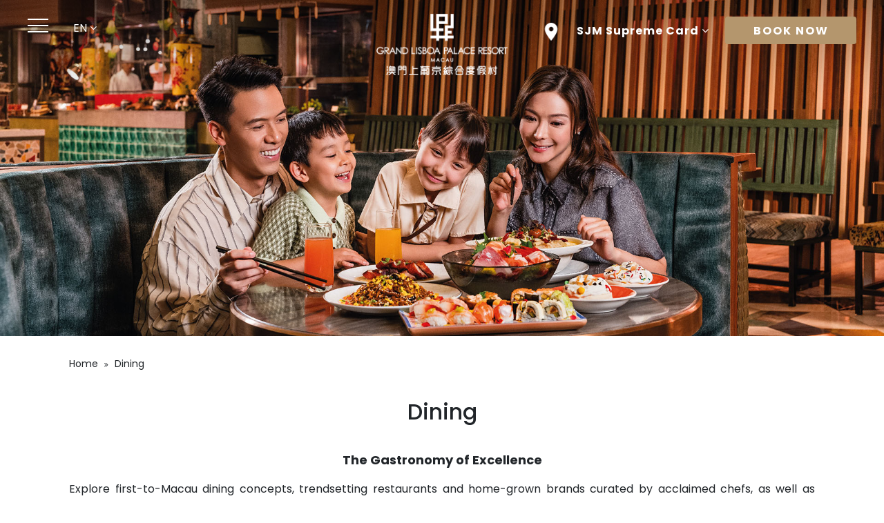

--- FILE ---
content_type: text/html; charset=UTF-8
request_url: https://www.grandlisboapalace.com/en/restaurants-n-bars
body_size: 18162
content:
<!DOCTYPE html>
<html lang="en" dir="ltr" prefix="content: http://purl.org/rss/1.0/modules/content/  dc: http://purl.org/dc/terms/  foaf: http://xmlns.com/foaf/0.1/  og: http://ogp.me/ns#  rdfs: http://www.w3.org/2000/01/rdf-schema#  schema: http://schema.org/  sioc: http://rdfs.org/sioc/ns#  sioct: http://rdfs.org/sioc/types#  skos: http://www.w3.org/2004/02/skos/core#  xsd: http://www.w3.org/2001/XMLSchema# ">
  <head>
    <meta charset="utf-8" data-react-helmet="true" />
<link rel="canonical" href="https://www.grandlisboapalace.com/en/restaurants-n-bars" data-react-helmet="true" />
<meta name="description" content="Browse the best restaurants and bars in Grand Lisboa Palace Resort Macau. Delight on each delicious visit to our signature and fine dining restaurants." data-react-helmet="true" />
<meta name="keywords" content="macau fine dining, macau dining, macau restaurant, macau bar" data-react-helmet="true" />
<meta property="og:title" content="Restaurants and Bars | Grand Lisboa Palace Resort Macau" data-react-helmet="true" />
<meta property="og:description" content="Browse the best restaurants and bars in Grand Lisboa Palace Resort Macau. Delight on each delicious visit to our signature and fine dining restaurants." data-react-helmet="true" />
<meta name="Generator" content="Drupal 8 (https://www.drupal.org)" data-react-helmet="true" />
<meta name="MobileOptimized" content="width" data-react-helmet="true" />
<meta name="HandheldFriendly" content="true" data-react-helmet="true" />
<meta name="viewport" content="width=device-width, initial-scale=1.0" data-react-helmet="true" />
<link rel="shortcut icon" href="/themes/glp_website_cms/favicon.ico" type="image/vnd.microsoft.icon" data-react-helmet="true" />
<link hreflang="en" data-react-helmet="true" />
<link rel="revision" href="https://www.grandlisboapalace.com/en/restaurants-n-bars" />

    <title>Restaurants and Bars | Grand Lisboa Palace Resort Macau</title>
    <meta name="baidu-site-verification" content="codeva-dfP3eRbYhF" />
    <meta name="viewport" content="width=device-width, initial-scale=1.0, minimum-scale=1.0, maximum-scale=1.0">
    <meta name="format-detection" content="telephone=no" />
    <link rel="stylesheet" media="all" href="/core/modules/system/css/components/ajax-progress.module.css?t9egzo" />
<link rel="stylesheet" media="all" href="/core/modules/system/css/components/align.module.css?t9egzo" />
<link rel="stylesheet" media="all" href="/core/modules/system/css/components/autocomplete-loading.module.css?t9egzo" />
<link rel="stylesheet" media="all" href="/core/modules/system/css/components/fieldgroup.module.css?t9egzo" />
<link rel="stylesheet" media="all" href="/core/modules/system/css/components/container-inline.module.css?t9egzo" />
<link rel="stylesheet" media="all" href="/core/modules/system/css/components/clearfix.module.css?t9egzo" />
<link rel="stylesheet" media="all" href="/core/modules/system/css/components/details.module.css?t9egzo" />
<link rel="stylesheet" media="all" href="/core/modules/system/css/components/hidden.module.css?t9egzo" />
<link rel="stylesheet" media="all" href="/core/modules/system/css/components/item-list.module.css?t9egzo" />
<link rel="stylesheet" media="all" href="/core/modules/system/css/components/js.module.css?t9egzo" />
<link rel="stylesheet" media="all" href="/core/modules/system/css/components/nowrap.module.css?t9egzo" />
<link rel="stylesheet" media="all" href="/core/modules/system/css/components/position-container.module.css?t9egzo" />
<link rel="stylesheet" media="all" href="/core/modules/system/css/components/progress.module.css?t9egzo" />
<link rel="stylesheet" media="all" href="/core/modules/system/css/components/reset-appearance.module.css?t9egzo" />
<link rel="stylesheet" media="all" href="/core/modules/system/css/components/resize.module.css?t9egzo" />
<link rel="stylesheet" media="all" href="/core/modules/system/css/components/sticky-header.module.css?t9egzo" />
<link rel="stylesheet" media="all" href="/core/modules/system/css/components/system-status-counter.css?t9egzo" />
<link rel="stylesheet" media="all" href="/core/modules/system/css/components/system-status-report-counters.css?t9egzo" />
<link rel="stylesheet" media="all" href="/core/modules/system/css/components/system-status-report-general-info.css?t9egzo" />
<link rel="stylesheet" media="all" href="/core/modules/system/css/components/tabledrag.module.css?t9egzo" />
<link rel="stylesheet" media="all" href="/core/modules/system/css/components/tablesort.module.css?t9egzo" />
<link rel="stylesheet" media="all" href="/core/modules/system/css/components/tree-child.module.css?t9egzo" />
<link rel="stylesheet" media="all" href="/core/modules/views/css/views.module.css?t9egzo" />
<link rel="stylesheet" media="all" href="/modules/paragraphs/css/paragraphs.unpublished.css?t9egzo" />
<link rel="stylesheet" media="all" href="/modules/lazyload_images/css/lazyload-images.css?t9egzo" />
<link rel="stylesheet" media="all" href="/themes/glp_website_cms/libs/bootstrap/css/bootstrap.min.css?t9egzo" />
<link rel="stylesheet" media="all" href="/themes/glp_website_cms/libs/bootstrap/css/font-awesome.css?t9egzo" />
<link rel="stylesheet" media="all" href="/themes/glp_website_cms/libs/bootstrap/css/daterangepicker.css?t9egzo" />
<link rel="stylesheet" media="all" href="/themes/glp_website_cms/css/Common.css?t9egzo" />
<link rel="stylesheet" media="all" href="/themes/glp_website_cms/css/FormControl.css?t9egzo" />
<link rel="stylesheet" media="all" href="/themes/glp_website_cms/css/Mobile.css?t9egzo" />
<link rel="stylesheet" media="all" href="/themes/glp_website_cms/css/Tablet.css?t9egzo" />
<link rel="stylesheet" media="all" href="/themes/glp_website_cms/css/swiper-bundle.min.css?t9egzo" />
<link rel="stylesheet" media="all" href="/themes/glp_website_cms/css/mobile-calendar.css?t9egzo" />
<link rel="stylesheet" media="all" href="/themes/glp_website_cms/css/swiper.min.css?t9egzo" />
<link rel="stylesheet" media="all" href="/themes/glp_website_cms/css/supreme-card-entrance.css?t9egzo" />

    
<!--[if lte IE 8]>
<script src="/core/assets/vendor/html5shiv/html5shiv.min.js?v=3.7.3"></script>
<![endif]-->
<script src="/sites/default/files/asset_injector/js/cloud_matomo_staging_-711ee9030964a5458ef6f2e8873785d5.js?t9egzo"></script>

    <link rel="icon" href="/themes/glp_website_cms/favicon.ico">
  </head>
  <body class="GLP_body">     <a href="#main-content" class="visually-hidden focusable skip-link">
      Skip to main content
    </a>
    
      <div class="dialog-off-canvas-main-canvas" data-off-canvas-main-canvas>
    
	<input type="hidden" name="api_host" value="https://www.grandlisboapalace.com/glpwebedip/api">
	<input type="hidden" name="http_host" value="www.grandlisboapalace.com">
	<input type="hidden" name="hotel_channel" value="SWB">
	<input type="hidden" name="booking_domain" value="reservation.grandlisboapalace.com">
	<input type="hidden" name="moblie_calendar_date" value="">
	<input
	type="hidden" name="check_booking_time_api" value="http://localhost:2233/index.php">
		<input
	type="hidden" id="go_to_booking_url" value="">
		<input type="hidden" id="hotel_channel" value="SWB">
	<input
	type="hidden" id="hotel_skin" value="">
		<div class="GLP_Header_wrap " id="">
		<header>
			<div class="nav_top">
				<div class="memu">
										<div class="wrapper cf">
						<nav id="main-nav">
							<ul class="first-nav">
								            

        
                            <li >

                            <a href="/en" >HOME
            
          
                                      </a>
                                      </li>
                            <li >

                            <a href="/en/offers" ref='new'>OFFERS
            
          
                                      </a>
                                            <ul>
                  <li class="two-name ">
                    
                                            <a href="/en/offers">OFFERS
                    
                    </a></li>
                                    <li >

                                             <a href="/en/offers?cate=rooms-n-suites" class="second_navi_2">Rooms and Suites

                                         
                                                                          </a>
                                        </li>
                                    <li >

                                             <a href="/en/offers?cate=dining" class="second_navi_2">Dining

                                         
                                                                          </a>
                                        </li>
                                    <li >

                                             <a href="/en/offers?cate=spa-n-salon" class="second_navi_2">Spa and Salon

                                         
                                                                          </a>
                                        </li>
                                    <li >

                                             <a href="/en/offers?cate=shopping" class="second_navi_2">Shopping

                                         
                                                                          </a>
                                        </li>
                                    <li >

                                             <a href="/en/offers?cate=resort-experiences" class="second_navi_2">Resort Experiences

                                         
                                                                          </a>
                                        </li>
                                </ul>
                  </li>
                            <li >

                            <a href="/en/hotels" ref='new'>HOTEL TOWERS
            
          
                                      </a>
                                            <ul>
                  <li class="two-name ">
                    
                                            <a href="/en/hotels">HOTEL TOWERS
                    
                    </a></li>
                                    <li >

                                             <a href="/en/hotels/grand-lisboa-palace-macau" class="second_navi_2">Grand Lisboa Palace Macau

                                         
                                                                          </a>
                                        </li>
                                    <li >

                                             <a href="/en/hotels/the-karl-lagerfeld" class="second_navi_2">THE KARL LAGERFELD

                                         
                                                                          </a>
                                        </li>
                                    <li >

                                             <a href="/en/hotels/palazzo-versace-macau" class="second_navi_2">Palazzo Versace Macau

                                         
                                                                          </a>
                                        </li>
                                </ul>
                  </li>
                            <li >

                            <a href="/en/restaurants-n-bars" ref='new'>DINING
            
          
                                      </a>
                                            <ul>
                  <li class="two-name ">
                    
                                            <a href="/en/restaurants-n-bars">DINING
                    
                    </a></li>
                                    <li >

                                             <a href="/en/restaurants-n-bars?cate=destination-dining" class="second_navi_2">Destination Dining

                                         
                                                                          </a>
                                        </li>
                                    <li >

                                             <a href="/en/restaurants-n-bars?cate=signature-dining" class="second_navi_2">Signature Dining

                                         
                                                                          </a>
                                        </li>
                                    <li >

                                             <a href="/en/restaurants-n-bars?cate=casual-dining" class="second_navi_2">Casual Dining

                                         
                                                                          </a>
                                        </li>
                                    <li >

                                             <a href="/en/restaurants-n-bars?cate=bars-n-lounges" class="second_navi_2">Bars and Lounges

                                         
                                                                          </a>
                                        </li>
                                </ul>
                  </li>
                            <li >

                            <a href="/en/shops" >SHOPS
            
          
                                      </a>
                                      </li>
                            <li >

                            <a href="/en/experience" >EXPERIENCE
            
          
                                      </a>
                                      </li>
                            <li >

                            <a href="/en/wellness" >WELLNESS
            
          
                                      </a>
                                      </li>
                            <li >

                            <a href="https://art.sjmresorts.com/en/"  target="_blank">ART &amp; CULTURE
            
          
                                      </a>
                                      </li>
                            <li >

                            <a href="/en/meetings" >MEETINGS
            
          
                                      </a>
                                      </li>
                            <li >

                            <a href="/en/weddings" >WEDDINGS
            
          
                                      </a>
                                      </li>
            

  


<div class="mobile_supreme_card" style="background-image: url(https://img.grandlisboapalace.com/sjm-supreme-card/card-mobile-bg.jpeg);">
	<a href="https://www.sjmresorts.com/en/supreme-card" target="_blank">
		<div class="mobile_supreme_card_title">
    SJM Supreme Card

 </div>
		<div class="mobile_supreme_card_content">
    <p>Join now to enrich your experiences with exclusive membership benefits.</p>

 </div>
	</a>
</div>


								<div class="new-nav-lang">
									<a href="/en/restaurants-n-bars">EN</a>
									<a href="/tc/restaurants-n-bars">繁</a>
									<a href="/sc/restaurants-n-bars">简</a>
									<a href="/kr/restaurants-n-bars">한국어</a>
									<a href="/jp/restaurants-n-bars">日本語</a>
									<div class="new-nav-map">
										<a href="/en/location-n-directions">
											<i class="icon-map-marker"></i>
										</a>
									</div>
								</div>
							</ul>
						</nav>
					</div>
					<div id="navToggle">
						<span class="span1"></span>
						<span class="span2"></span>
						<span class="span3"></span>
					</div>
					<div class="nav_lang">
						<div class="nav_langdropdown" id="nav_langdropdown01">
							<a href="#" role="button" id="dropdownMenuLink" data-toggle="dropdown" aria-haspopup="true" aria-expanded="false">
								EN
								<i class="icon-angle-down"></i>
							</a>
							<div class="dropdown-menu" id="nav_langdropdown02" aria-labelledby="dropdownMenuLink">
								     
 
<div class="language-switcher-language-url block block-language block-language-blocklanguage-interface" id="block-languageswitcher" role="navigation">
  
    
      
<!--<a href="/en/restaurants-n-bars" class="language-link is-active" hreflang="en" data-drupal-link-system-path="node/55">EN</a> to do: remove this line without breaking the urls -->
                                
        <a href="/en/restaurants-n-bars" hreflang="en" data-drupal-link-system-path="node/55" class="dropdown-item active is-active" lang="en" aria-label="EN">
                            EN
                    </a><!--<a href="/tc/restaurants-n-bars" class="language-link" hreflang="zh-hant" data-drupal-link-system-path="node/55">繁</a> to do: remove this line without breaking the urls -->
                                    
        <a href="/tc/restaurants-n-bars"
         hreflang="zh-hant" data-drupal-link-system-path="node/55" class="dropdown-item"
         hreflang="zh-hant" data-drupal-link-system-path="node/55" class="dropdown-item" lang="zh-hant"
         hreflang="zh-hant" data-drupal-link-system-path="node/55" class="dropdown-item" lang="zh-hant" aria-label="繁">
                            繁
                    </a><!--<a href="/sc/restaurants-n-bars" class="language-link" hreflang="zh-hans" data-drupal-link-system-path="node/55">简</a> to do: remove this line without breaking the urls -->
                                    
        <a href="/sc/restaurants-n-bars"
         hreflang="zh-hans" data-drupal-link-system-path="node/55" class="dropdown-item"
         hreflang="zh-hans" data-drupal-link-system-path="node/55" class="dropdown-item" lang="zh-hans"
         hreflang="zh-hans" data-drupal-link-system-path="node/55" class="dropdown-item" lang="zh-hans" aria-label="简">
                            简
                    </a><!--<a href="/kr/restaurants-n-bars" class="language-link" hreflang="ko" data-drupal-link-system-path="node/55">한국어</a> to do: remove this line without breaking the urls -->
                                    
        <a href="/kr/restaurants-n-bars"
         hreflang="ko" data-drupal-link-system-path="node/55" class="dropdown-item"
         hreflang="ko" data-drupal-link-system-path="node/55" class="dropdown-item" lang="ko"
         hreflang="ko" data-drupal-link-system-path="node/55" class="dropdown-item" lang="ko" aria-label="한국어">
                            한국어
                    </a><!--<a href="/jp/restaurants-n-bars" class="language-link" hreflang="ja" data-drupal-link-system-path="node/55">日本語</a> to do: remove this line without breaking the urls -->
                                    
        <a href="/jp/restaurants-n-bars"
         hreflang="ja" data-drupal-link-system-path="node/55" class="dropdown-item"
         hreflang="ja" data-drupal-link-system-path="node/55" class="dropdown-item" lang="ja"
         hreflang="ja" data-drupal-link-system-path="node/55" class="dropdown-item" lang="ja" aria-label="日本語">
                            日本語
                    </a>
  </div>


								<div class="nav_popper_arrow"></div>
							</div>
						</div>
					</div>
				</div>
				<a href="https://www.grandlisboapalace.com/en" class="logo">
					<div class="main-logo-top">     


      <img class="img1" src="https://img.grandlisboapalace.com/Menu/glp-logo_0.png" alt="Grand Lisboa Palace Resort Macau">
    <img class="img2" src="https://img.grandlisboapalace.com/Menu/glp-gold-logo.png" alt="Grand Lisboa Palace Resort Macau">
    <img class="img3" src="https://img.grandlisboapalace.com/Menu/glp-gold-logo02.png" alt="Grand Lisboa Palace Resort Macau">
  

</div>
				</a>
				<div class="Header_right">
					     
 
<div id="block-mapbook" class="block block-block-content block-block-contentfdcb3b84-beed-40cc-b2be-38588cc2d6ba">
  
    
      
    




      <div class="Header_local">
        <a href="/en/location-n-directions">
        <img class="local_img1 js-lazyload-image" data-src="https://img.grandlisboapalace.com/2021-05/icon-local01.png" alt="location">
        <img class="local_img2 js-lazyload-image" data-src="https://img.grandlisboapalace.com/2021-05/icon-local02.png" alt="location icon 2">
        </a>
    </div>
        <div class="Header_supreme" id="Header_supreme">
        <a role="button" class="no-hover">
            
    SJM Supreme Card
 
        </a>
        <i class="icon-angle-down"></i>

        <div class="supremecard_frame" id="supremecard_frame">
            <img class="supremecard_img js-lazyload-image" data-src="https://img.grandlisboapalace.com/sjm-supreme-card/glp-sjm-supremecard-cardface-rev.jpg" alt="glp-sjm-supremecard-cardface-rev.jpg">
            <div class="supremecard_line"></div>
            <div class="supremecard_menu">
                <div class="supremecard_menu_item">
                    <a href="https://www.sjmresorts.com/en/supreme-card" target="_blank">About Our Card</a>
                </div>
                <div class="supremecard_menu_item">
                    <a href="https://supremecard.sjmresorts.com/en/join-us/" target="_blank">Join Us</a>
                </div>
                <div class="supremecard_menu_item">
                    <a href="https://supremecard.sjmresorts.com/en/sign-in/" target="_blank">Sign In</a>
                </div>
            </div>
        </div>
    </div>
        <div class="Header_book">
      <a data-toggle="collapse" class="Header_book_one en" id="booking_btn" href="#collapseHeaderBOOKNOW" role="button" aria-expanded="false" aria-controls="collapseHeaderBOOKNOW"><span class="forwebbooking">
    BOOK NOW
 </span></a>
      <input type="hidden" id="p_current_language" value="en">
      
                      <a class="Header_book_two en" data-toggle="modal" data-target="#exampleModal" >
              <span class="formobilebooking">
    BOOK NOW
 </span>
            </a>
                           
    </div>
  
 
  </div>


				</div>
			</div>

			<div class="nav">
				<nav id="booNavigation" class="Head_Navigation">
					              
        

    
            <div class="menu-container">
            <div class="menu-web">
                
                <ul>
                                            <li>
                            
                                                            <a href="/en/offers"class="offer_menu_a" class="testtest0">OFFERS<span class="reddot"></span></a>
                            
                                                            <div class="menu-web-dropdown">
                                    <div style="display: flex;width: 100%;/* max-width: 1326px; */background: #fff;position: absolute;z-index: 99;left: 0;top: 44px;margin: 0;list-style: none;box-sizing: border-box;align-items: stretch;right: 0;margin: 0 auto;height: auto;box-shadow: 0px 4px 6px 0px rgb(0 0 0 / 10%);">
                                    <ul class="menu-web-dropdown-ul  offer-web-dropdown-ul">
                                                                                    <li class="dropdown-ul-li first-li">
                                                <div class="first-dropdpwn">
                                                    <div class="first-dropdpwn-img">
                                                                                                               <img src="https://img.grandlisboapalace.com/2026-01/sjm-year-of-horse-festive-goodies-offer-thmb.jpg" alt="Year of the Horse Festive Goodies">
                                                    </div>
                                                    <div class="first-dropdpwn-infowrap">
                                                        <div class="common-title">
                                                            
                                                                                                                                                                                                                                                   <a href="https://www.sjmresorts.com/en/offers-n-promotions/year-of-the-horse-festive-goodies " target="_blank">Year of the Horse Festive Goodies  <i class="icon-angle-right"></i></a>

                                                        </div>
                                                        <div class="first-dropdpwn-info">
                                                            As the Year of the Horse gallops closer, welcome in a year of good fortune with festive delights from SJM Resorts.
                                                        </div>
                                                    </div>
                                                </div>
                                            </li>
                                                                                                                            <li class="dropdown-ul-li">
                                                <div class="Roomlist-wrap">
                                                    <div class="common-title">
                                                                                                              <a href="/en/offers?cate=rooms-n-suites" class="secondtest2">Rooms and Suites <i class="icon-angle-right"></i></a>
                                                                                                        </div>
                                                                                                                                                                <div class="Roomlist-list">
                                                                                                                        <ul class="Roomlist-list-ul offermenu_li">
                                                                                                                                <li>
                                                                    
<a href="/en/offers/tkl-experience-package">


                                                                        THE KARL LAGERFELD Experience Package
                                                                                                                                                        <span class="reddot"></span>
                                                                                                                                                        <span>
                                                                                                                                                            </span>
                                                                        </a>
                                                                   
                                                                </li>
                                                                                                                                <li>
                                                                    
<a href="/en/offers/pvm-experience-package">


                                                                        Palazzo Versace Macau Experience Package
                                                                                                                                                        <span class="reddot"></span>
                                                                                                                                                        <span>
                                                                                                                                                            </span>
                                                                        </a>
                                                                   
                                                                </li>
                                                                                                                                <li>
                                                                    
<a href="/en/offers/golf-experience-package">


                                                                        Golf Experience Package
                                                                                                                                                        <span>
                                                                                                                                                            </span>
                                                                        </a>
                                                                   
                                                                </li>
                                                                                                                                <li>
                                                                    
<a href="/en/offers/joyous-family-package">


                                                                        Joyous Family Package
                                                                                                                                                        <span>
                                                                                                                                                            </span>
                                                                        </a>
                                                                   
                                                                </li>
                                                                                                                                <li>
                                                                    
<a href="/en/offers/escape-to-macau-package">


                                                                        Escape-to-Macau Package
                                                                                                                                                        <span>
                                                                                                                                                            </span>
                                                                        </a>
                                                                   
                                                                </li>
                                                                                                                            </ul>
                                                        </div>
                                                                                                                                                        </div>
                                            </li>
                                                                                    <li class="dropdown-ul-li">
                                                <div class="Roomlist-wrap">
                                                    <div class="common-title">
                                                                                                              <a href="/en/offers?cate=dining" class="secondtest2">Dining <i class="icon-angle-right"></i></a>
                                                                                                        </div>
                                                                                                                                                                <div class="Roomlist-list">
                                                                                                                        <ul class="Roomlist-list-ul offermenu_li">
                                                                                                                                <li>
                                                                    
                                                                    <a href="https://www.sjmresorts.com/en/offers-n-promotions/majestic-new-year-culinary-delights" target="_blank">
    

                                                                        Majestic New Year Culinary Delights
                                                                                                                                                        <span class="reddot"></span>
                                                                                                                                                        <span>
                                                                                                                                                            </span>
                                                                        </a>
                                                                   
                                                                </li>
                                                                                                                                <li>
                                                                    
                                                                    <a href="https://www.sjmresorts.com/en/offers-n-promotions/year-of-the-horse-festive-goodies" target="_blank">
    

                                                                        Year of the Horse Festive Goodies
                                                                                                                                                        <span class="reddot"></span>
                                                                                                                                                        <span>
                                                                                                                                                            </span>
                                                                        </a>
                                                                   
                                                                </li>
                                                                                                                                <li>
                                                                    
                                                                    <a href="https://www.grandlisboapalace.com/en/restaurants-n-bars/the-grand-buffet#hotpot" target="_self">
    

                                                                        Savour the Season in Scenic Retreats
                                                                                                                                                        <span class="reddot"></span>
                                                                                                                                                        <span>
                                                                                                                                                            </span>
                                                                        </a>
                                                                   
                                                                </li>
                                                                                                                            </ul>
                                                        </div>
                                                                                                                                                        </div>
                                            </li>
                                                                                    <li class="dropdown-ul-li">
                                                <div class="Roomlist-wrap">
                                                    <div class="common-title">
                                                                                                              <a href="/en/offers?cate=spa-n-salon" class="secondtest2">Spa and Salon <i class="icon-angle-right"></i></a>
                                                                                                        </div>
                                                                                                                                                                <div class="Roomlist-list">
                                                                                                                        <ul class="Roomlist-list-ul offermenu_li">
                                                                                                                                <li>
                                                                    
                                                                    <a href="https://www.grandlisboapalace.com/en/wellness/the-spa-at-grand-lisboa-palace#offers" target="_self">
    

                                                                        The Spa at Grand Lisboa Palace Offers
                                                                                                                                                        <span>
                                                                                                                                                            </span>
                                                                        </a>
                                                                   
                                                                </li>
                                                                                                                                <li>
                                                                    
                                                                    <a href="https://www.grandlisboapalace.com/en/wellness/the-spa-at-the-karl-lagerfeld#offers" target="_self">
    

                                                                        The Spa at THE KARL LAGERFELD Offers
                                                                                                                                                        <span>
                                                                                                                                                            </span>
                                                                        </a>
                                                                   
                                                                </li>
                                                                                                                                <li>
                                                                    
                                                                    <a href="https://www.grandlisboapalace.com/en/wellness/the-spa-at-palazzo-versace-macau#offers" target="_self">
    

                                                                        The SPA at Palazzo Versace Macau Offers
                                                                                                                                                        <span>
                                                                                                                                                            </span>
                                                                        </a>
                                                                   
                                                                </li>
                                                                                                                                <li>
                                                                    
<a href="/en/offers/gentlemens-tonic-offers">


                                                                        Gentlemen&#039;s Tonic Offers
                                                                                                                                                        <span>
                                                                                                                                                            </span>
                                                                        </a>
                                                                   
                                                                </li>
                                                                                                                                <li>
                                                                    
                                                                    <a href="https://www.grandlisboapalace.com/en/wellness/pedimanicure-studio-by-bastien-gonzalez#offers" target="_self">
    

                                                                        PEDI:MANI:CURE Studio by Bastien Gonzalez Offers
                                                                                                                                                        <span>
                                                                                                                                                            </span>
                                                                        </a>
                                                                   
                                                                </li>
                                                                                                                            </ul>
                                                        </div>
                                                                                                                                                        </div>
                                            </li>
                                                                                    <li class="dropdown-ul-li">
                                                <div class="Roomlist-wrap">
                                                    <div class="common-title">
                                                                                                              <a href="/en/offers?cate=resort-experiences" class="secondtest2">Resort Experiences <i class="icon-angle-right"></i></a>
                                                                                                        </div>
                                                                                                                                                                <div class="Roomlist-list">
                                                                                                                        <ul class="Roomlist-list-ul offermenu_li">
                                                                                                                                <li>
                                                                    
                                                                    <a href="https://www.sjmresorts.com/en/offers-n-promotions/celebrating-the-season-of-love" target="_blank">
    

                                                                        Celebrating the Season of Love
                                                                                                                                                        <span class="reddot"></span>
                                                                                                                                                        <span>
                                                                                                                                                            </span>
                                                                        </a>
                                                                   
                                                                </li>
                                                                                                                                <li>
                                                                    
                                                                    <a href="https://www.sjmresorts.com/en/offers-n-promotions/visa-brings-you-endless-surprises-at-sjm" target="_blank">
    

                                                                        VISA Brings You Endless Surprises at SJM
                                                                                                                                                        <span>
                                                                                                                                                            </span>
                                                                        </a>
                                                                   
                                                                </li>
                                                                                                                                <li>
                                                                    
                                                                    <a href="https://www.sjmresorts.com/en/offers-n-promotions/sjm-exclusive-offers" target="_blank">
    

                                                                        SJM Exclusive Offers
                                                                                                                                                        <span>
                                                                                                                                                            </span>
                                                                        </a>
                                                                   
                                                                </li>
                                                                                                                            </ul>
                                                        </div>
                                                                                                                                                        </div>
                                            </li>
                                                                                <div class="dropdown-ul-li Discover-all">
                                            <a href="/en/offers">
                                                                                                    Discover All <i class="icon-angle-right"></i>
                                                                                            </a>
                                        </div>
                                    </ul>
                                    </div>
                                </div>
                                                    </li>
                                            <li>
                            
                                                            <a href="/en/hotels" class="testtest0">HOTEL TOWERS</a>
                            
                                                            <div class="menu-web-dropdown">
                                    <div style="display: flex;width: 100%;/* max-width: 1326px; */background: #fff;position: absolute;z-index: 99;left: 0;top: 44px;margin: 0;list-style: none;box-sizing: border-box;align-items: stretch;right: 0;margin: 0 auto;height: auto;box-shadow: 0px 4px 6px 0px rgb(0 0 0 / 10%);">
                                    <ul class="menu-web-dropdown-ul ">
                                                                                    <li class="dropdown-ul-li first-li">
                                                <div class="first-dropdpwn">
                                                    <div class="first-dropdpwn-img">
                                                                                                               <img src="https://img.grandlisboapalace.com/2022-02/glp-jardim-secreto-home.jpg" alt="Jardim Secreto">
                                                    </div>
                                                    <div class="first-dropdpwn-infowrap">
                                                        <div class="common-title">
                                                            
                                                                                                                                                                                                                                                   <a href="/en/amenities/jardim-secreto " target="_self">Jardim Secreto  <i class="icon-angle-right"></i></a>

                                                        </div>
                                                        <div class="first-dropdpwn-info">
                                                            This European-style garden opens upon a serene world of natural beauty and baroque opulence, full of perfectly manicured greenery, picturesque patios, a one-of-a-kind grass maze and more. 
                                                        </div>
                                                    </div>
                                                </div>
                                            </li>
                                                                                                                            <li class="dropdown-ul-li">
                                                <div class="Roomlist-wrap">
                                                    <div class="common-title">
                                                                                                              <a href="/en/hotels/grand-lisboa-palace-macau" class="secondtest2">Grand Lisboa Palace Macau <i class="icon-angle-right"></i></a>
                                                                                                        </div>
                                                                                                        <div class="Roomlist-img">
                                                        <img src="https://img.grandlisboapalace.com/2023-09/glp-homepage-navi-glp-room-hero.jpg" alt="Grand Lisboa Palace Macau Room">
                                                    </div>
                                                                                                                                                                <div class="Roomlist-list">
                                                                                                                        <div class="common-title">
                                                               Rooms and Suites
                                                            </div>
                                                                                                                        <ul class="Roomlist-list-ul ">
                                                                                                                                <li>
                                                                    
<a href="/en/hotels/grand-lisboa-palace-macau/deluxe-room">


                                                                        Deluxe Room
                                                                                                                                                        <span>
                                                                                                                                                            </span>
                                                                        </a>
                                                                   
                                                                </li>
                                                                                                                                <li>
                                                                    
<a href="/en/hotels/grand-lisboa-palace-macau/grand-deluxe-room">


                                                                        Grand Deluxe Room
                                                                                                                                                        <span>
                                                                                                                                                            </span>
                                                                        </a>
                                                                   
                                                                </li>
                                                                                                                                <li>
                                                                    
<a href="/en/hotels/grand-lisboa-palace-macau/junior-suite">


                                                                        Junior Suite
                                                                                                                                                        <span>
                                                                                                                                                            </span>
                                                                        </a>
                                                                   
                                                                </li>
                                                                                                                                <li>
                                                                    
<a href="/en/hotels/grand-lisboa-palace-macau/corner-suite">


                                                                        Corner Suite
                                                                                                                                                        <span>
                                                                                                                                                            </span>
                                                                        </a>
                                                                   
                                                                </li>
                                                                                                                                <li>
                                                                    
<a href="/en/hotels/grand-lisboa-palace-macau/deluxe-suite">


                                                                        Deluxe Suite
                                                                                                                                                        <span>
                                                                                                                                                            </span>
                                                                        </a>
                                                                   
                                                                </li>
                                                                                                                                <li>
                                                                    
<a href="/en/hotels/grand-lisboa-palace-macau/venus-suite">


                                                                        Venus Suite
                                                                                                                                                        <span>
                                                                                                                                                            </span>
                                                                        </a>
                                                                   
                                                                </li>
                                                                                                                                <li>
                                                                    
<a href="/en/hotels/grand-lisboa-palace-macau/velvet-suite">


                                                                        Velvet Suite
                                                                                                                                                        <span>
                                                                                                                                                            </span>
                                                                        </a>
                                                                   
                                                                </li>
                                                                                                                            </ul>
                                                        </div>
                                                                                                                                                        </div>
                                            </li>
                                                                                    <li class="dropdown-ul-li">
                                                <div class="Roomlist-wrap">
                                                    <div class="common-title">
                                                                                                              <a href="/en/hotels/the-karl-lagerfeld" class="secondtest2">THE KARL LAGERFELD <i class="icon-angle-right"></i></a>
                                                                                                        </div>
                                                                                                        <div class="Roomlist-img">
                                                        <img src="https://img.grandlisboapalace.com/2023-09/glp-homepage-navi-tkl-room-hero.jpg" alt="THE KARL LAGERFELD Room">
                                                    </div>
                                                                                                                                                                <div class="Roomlist-list">
                                                                                                                        <div class="common-title">
                                                               Rooms and Suites
                                                            </div>
                                                                                                                        <ul class="Roomlist-list-ul ">
                                                                                                                                <li>
                                                                    
<a href="/en/hotels/the-karl-lagerfeld/klassik-room">


                                                                        Klassik Room
                                                                                                                                                        <span>
                                                                                                                                                            </span>
                                                                        </a>
                                                                   
                                                                </li>
                                                                                                                                <li>
                                                                    
<a href="/en/hotels/the-karl-lagerfeld/grand-klassik-room">


                                                                        Grand Klassik Room
                                                                                                                                                        <span>
                                                                                                                                                            </span>
                                                                        </a>
                                                                   
                                                                </li>
                                                                                                                                <li>
                                                                    
<a href="/en/hotels/the-karl-lagerfeld/kameo-suite">


                                                                        Kameo Suite
                                                                                                                                                        <span>
                                                                                                                                                            </span>
                                                                        </a>
                                                                   
                                                                </li>
                                                                                                                                <li>
                                                                    
<a href="/en/hotels/the-karl-lagerfeld/createur-suite">


                                                                        Createur Suite
                                                                                                                                                        <span>
                                                                                                                                                            </span>
                                                                        </a>
                                                                   
                                                                </li>
                                                                                                                                <li>
                                                                    
<a href="/en/hotels/the-karl-lagerfeld/ikonik-suite">


                                                                        Ikonik Suite
                                                                                                                                                        <span>
                                                                                                                                                            </span>
                                                                        </a>
                                                                   
                                                                </li>
                                                                                                                                <li>
                                                                    
<a href="/en/hotels/the-karl-lagerfeld/autograph-suite">


                                                                        Autograph Suite
                                                                                                                                                        <span>
                                                                                                                                                            </span>
                                                                        </a>
                                                                   
                                                                </li>
                                                                                                                            </ul>
                                                        </div>
                                                                                                                                                        </div>
                                            </li>
                                                                                    <li class="dropdown-ul-li">
                                                <div class="Roomlist-wrap">
                                                    <div class="common-title">
                                                                                                              <a href="/en/hotels/palazzo-versace-macau" class="secondtest2">Palazzo Versace Macau <i class="icon-angle-right"></i></a>
                                                                                                        </div>
                                                                                                        <div class="Roomlist-img">
                                                        <img src="https://img.grandlisboapalace.com/2024-06/glp-homepage-navi-pvm-room-hero.jpg" alt="Palazzo Versace Macau Room">
                                                    </div>
                                                                                                                                                                <div class="Roomlist-list">
                                                                                                                        <div class="common-title">
                                                               Rooms and Suites
                                                            </div>
                                                                                                                        <ul class="Roomlist-list-ul ">
                                                                                                                                <li>
                                                                    
<a href="/en/hotels/palazzo-versace-macau/deluxe-versace-room">


                                                                        Deluxe Versace Room
                                                                                                                                                        <span>
                                                                                                                                                            </span>
                                                                        </a>
                                                                   
                                                                </li>
                                                                                                                                <li>
                                                                    
<a href="/en/hotels/palazzo-versace-macau/premier-versace-room">


                                                                        Premier Versace Room
                                                                                                                                                        <span>
                                                                                                                                                            </span>
                                                                        </a>
                                                                   
                                                                </li>
                                                                                                                                <li>
                                                                    
<a href="/en/hotels/palazzo-versace-macau/grand-suite">


                                                                        Grand Suite
                                                                                                                                                        <span>
                                                                                                                                                            </span>
                                                                        </a>
                                                                   
                                                                </li>
                                                                                                                                <li>
                                                                    
<a href="/en/hotels/palazzo-versace-macau/signature-suite">


                                                                        Signature Suite
                                                                                                                                                        <span>
                                                                                                                                                            </span>
                                                                        </a>
                                                                   
                                                                </li>
                                                                                                                                <li>
                                                                    
<a href="/en/hotels/palazzo-versace-macau/imperial-suite">


                                                                        Imperial Suite
                                                                                                                                                        <span>
                                                                                                                                                            </span>
                                                                        </a>
                                                                   
                                                                </li>
                                                                                                                            </ul>
                                                        </div>
                                                                                                                                                        </div>
                                            </li>
                                                                                <div class="dropdown-ul-li Discover-all">
                                            <a href="/en/hotels">
                                                                                                    Discover All <i class="icon-angle-right"></i>
                                                                                            </a>
                                        </div>
                                    </ul>
                                    </div>
                                </div>
                                                    </li>
                                            <li>
                            
                                                            <a href="/en/restaurants-n-bars" class="testtest0">DINING</a>
                            
                                                            <div class="menu-web-dropdown">
                                    <div style="display: flex;width: 100%;/* max-width: 1326px; */background: #fff;position: absolute;z-index: 99;left: 0;top: 44px;margin: 0;list-style: none;box-sizing: border-box;align-items: stretch;right: 0;margin: 0 auto;height: auto;box-shadow: 0px 4px 6px 0px rgb(0 0 0 / 10%);">
                                    <ul class="menu-web-dropdown-ul  dining-web-dropdown-ul ">
                                        
                                                                                                                            <li class="dropdown-ul-li">
                                                <div class="Roomlist-wrap">
                                                    <div class="common-title">
                                                                                                              <a href="/en/restaurants-n-bars?cate=destination-dining" class="secondtest2">Destination Dining <i class="icon-angle-right"></i></a>
                                                                                                        </div>
                                                                                                                                                                <div class="Roomlist-list">
                                                                                                                        <ul class="Roomlist-list-ul ">
                                                                                                                                <li>
                                                                    
<a href="/en/restaurants-n-bars/palace-garden">


                                                                        Palace Garden
                                                                                                                                                        <span>
                                                                                                                                                            </span>
                                                                        </a>
                                                                   
                                                                </li>
                                                                                                                                <li>
                                                                    
<a href="/en/restaurants-n-bars/zuicho">


                                                                        Zuicho
                                                                                                                                                        <span>
                                                                                                                                                            </span>
                                                                        </a>
                                                                   
                                                                </li>
                                                                                                                                <li>
                                                                    
<a href="/en/restaurants-n-bars/don-alfonso-1890">


                                                                        Don Alfonso 1890
                                                                                                                                                        <span>
                                                                                                                                                            </span>
                                                                        </a>
                                                                   
                                                                </li>
                                                                                                                                <li>
                                                                    
<a href="/en/restaurants-n-bars/mesa">


                                                                        Mesa by José Avillez
                                                                                                                                                        <span>
                                                                                                                                                            </span>
                                                                        </a>
                                                                   
                                                                </li>
                                                                                                                            </ul>
                                                        </div>
                                                                                                                                                        </div>
                                            </li>
                                                                                    <li class="dropdown-ul-li">
                                                <div class="Roomlist-wrap">
                                                    <div class="common-title">
                                                                                                              <a href="/en/restaurants-n-bars?cate=signature-dining" class="secondtest2">Signature Dining <i class="icon-angle-right"></i></a>
                                                                                                        </div>
                                                                                                                                                                <div class="Roomlist-list">
                                                                                                                        <ul class="Roomlist-list-ul ">
                                                                                                                                <li>
                                                                    
<a href="/en/restaurants-n-bars/the-grand-buffet">


                                                                        The Grand Buffet
                                                                                                                                                        <span>
                                                                                                                                                            </span>
                                                                        </a>
                                                                   
                                                                </li>
                                                                                                                                <li>
                                                                    
<a href="/en/restaurants-n-bars/chalou">


                                                                        Chalou
                                                                                                                                                        <span>
                                                                                                                                                            </span>
                                                                        </a>
                                                                   
                                                                </li>
                                                                                                                                <li>
                                                                    
<a href="/en/restaurants-n-bars/wulao">


                                                                        Wulao
                                                                                                                                                        <span>
                                                                                                                                                            </span>
                                                                        </a>
                                                                   
                                                                </li>
                                                                                                                                <li>
                                                                    
<a href="/en/restaurants-n-bars/hua-ting">


                                                                        Hua Ting
                                                                                                                                                        <span>
                                                                                                                                                            </span>
                                                                        </a>
                                                                   
                                                                </li>
                                                                                                                            </ul>
                                                        </div>
                                                                                                                                                        </div>
                                            </li>
                                                                                    <li class="dropdown-ul-li">
                                                <div class="Roomlist-wrap">
                                                    <div class="common-title">
                                                                                                              <a href="/en/restaurants-n-bars?cate=casual-dining" class="secondtest2">Casual Dining <i class="icon-angle-right"></i></a>
                                                                                                        </div>
                                                                                                                                                                <div class="Roomlist-list">
                                                                                                                        <ul class="Roomlist-list-ul ">
                                                                                                                                <li>
                                                                    
<a href="/en/restaurants-n-bars/vivienne-westwood-cafe">


                                                                        Vivienne Westwood Café
                                                                                                                                                        <span>
                                                                                                                                                            </span>
                                                                        </a>
                                                                   
                                                                </li>
                                                                                                                                <li>
                                                                    
<a href="/en/restaurants-n-bars/eight-treasures">


                                                                        Eight Treasures
                                                                                                                                                        <span>
                                                                                                                                                            </span>
                                                                        </a>
                                                                   
                                                                </li>
                                                                                                                                <li>
                                                                    
<a href="/en/restaurants-n-bars/glp-cafe">


                                                                        GLP Café
                                                                                                                                                        <span>
                                                                                                                                                            </span>
                                                                        </a>
                                                                   
                                                                </li>
                                                                                                                                <li>
                                                                    
<a href="/en/restaurants-n-bars/kulu-kulu">


                                                                        Kulu Kulu
                                                                                                                                                        <span>
                                                                                                                                                            </span>
                                                                        </a>
                                                                   
                                                                </li>
                                                                                                                                <li>
                                                                    
<a href="/en/restaurants-n-bars/red-bowl">


                                                                        Red Bowl
                                                                                                                                                        <span>
                                                                                                                                                            </span>
                                                                        </a>
                                                                   
                                                                </li>
                                                                                                                                <li>
                                                                    
<a href="/en/restaurants-n-bars/noodle-n-congee">


                                                                        Noodle &amp; Congee
                                                                                                                                                        <span>
                                                                                                                                                            </span>
                                                                        </a>
                                                                   
                                                                </li>
                                                                                                                                <li>
                                                                    
<a href="/en/restaurants-n-bars/food-hall">


                                                                        GLP Food Hall
                                                                                                                                                        <span>
                                                                                                                                                            </span>
                                                                        </a>
                                                                   
                                                                </li>
                                                                                                                                <li>
                                                                    
<a href="/en/restaurants-n-bars/bamboo-hut">


                                                                        Bamboo Hut
                                                                                                                                                        <span>
                                                                                                                                                            </span>
                                                                        </a>
                                                                   
                                                                </li>
                                                                                                                                <li>
                                                                    
<a href="/en/restaurants-n-bars/eln">


                                                                        EL&amp;N
                                                                                                                                                        <span>
                                                                                                                                                            </span>
                                                                        </a>
                                                                   
                                                                </li>
                                                                                                                                <li>
                                                                    
<a href="/en/restaurants-n-bars/lisboa-bistro">


                                                                        Lisboa Bistrô
                                                                                                                                                        <span>
                                                                                                                                                            </span>
                                                                        </a>
                                                                   
                                                                </li>
                                                                                                                                <li>
                                                                    
<a href="/en/restaurants-n-bars/mamma-pizza">


                                                                        Mamma Pizza
                                                                                                                                                        <span>
                                                                                                                                                            </span>
                                                                        </a>
                                                                   
                                                                </li>
                                                                                                                                <li>
                                                                    
<a href="/en/restaurants-n-bars/frites">


                                                                        FRITES
                                                                                                                                                        <span>
                                                                                                                                                            </span>
                                                                        </a>
                                                                   
                                                                </li>
                                                                                                                                <li>
                                                                    
<a href="/en/restaurants-n-bars/neptune-seafood-hot-pot">


                                                                        NEPTUNE SEAFOOD HOT POT
                                                                                                                                                        <span>
                                                                                                                                                            </span>
                                                                        </a>
                                                                   
                                                                </li>
                                                                                                                            </ul>
                                                        </div>
                                                                                                                                                        </div>
                                            </li>
                                                                                    <li class="dropdown-ul-li">
                                                <div class="Roomlist-wrap">
                                                    <div class="common-title">
                                                                                                              <a href="/en/restaurants-n-bars?cate=bars-n-lounges" class="secondtest2">Bars and Lounges <i class="icon-angle-right"></i></a>
                                                                                                        </div>
                                                                                                                                                                <div class="Roomlist-list">
                                                                                                                        <ul class="Roomlist-list-ul ">
                                                                                                                                <li>
                                                                    
                                                                    <a href="https://www.grandlisboapalace.com/en/restaurants-n-bars/mesa" target="_self">
    

                                                                        Mesa Bar
                                                                                                                                                        <span>
                                                                                                                                                            </span>
                                                                        </a>
                                                                   
                                                                </li>
                                                                                                                                <li>
                                                                    
<a href="/en/restaurants-n-bars/the-book-lounge">


                                                                        The Book Lounge
                                                                                                                                                        <span>
                                                                                                                                                            </span>
                                                                        </a>
                                                                   
                                                                </li>
                                                                                                                                <li>
                                                                    
<a href="/en/restaurants-n-bars/la-scala-del-palazzo">


                                                                        La Scala del Palazzo
                                                                                                                                                        <span>
                                                                                                                                                            </span>
                                                                        </a>
                                                                   
                                                                </li>
                                                                                                                                <li>
                                                                    
<a href="/en/restaurants-n-bars/the-cafe-la-scala-del-palazzo">


                                                                        The Cafè La Scala del Palazzo
                                                                                                                                                        <span>
                                                                                                                                                            </span>
                                                                        </a>
                                                                   
                                                                </li>
                                                                                                                                <li>
                                                                    
<a href="/en/restaurants-n-bars/glp-lobby-lounge">


                                                                        GLP Lobby Lounge
                                                                                                                                                        <span>
                                                                                                                                                            </span>
                                                                        </a>
                                                                   
                                                                </li>
                                                                                                                                <li>
                                                                    
<a href="/en/restaurants-n-bars/bar-carat">


                                                                        BAR CARAT
                                                                                                                                                        <span>
                                                                                                                                                            </span>
                                                                        </a>
                                                                   
                                                                </li>
                                                                                                                            </ul>
                                                        </div>
                                                                                                                                                        </div>
                                            </li>
                                                                                <div class="dropdown-ul-li Discover-all">
                                            <a href="/en/restaurants-n-bars">
                                                                                                    Discover All <i class="icon-angle-right"></i>
                                                                                            </a>
                                        </div>
                                    </ul>
                                    </div>
                                </div>
                                                    </li>
                                            <li>
                            
                                                            <a href="/en/shops" class="testtest0">SHOPS</a>
                            
                                                    </li>
                                            <li>
                            
                                                            <a href="/en/experience" class="testtest0">EXPERIENCE</a>
                            
                                                    </li>
                                            <li>
                            
                                                            <a href="/en/wellness" class="testtest0">WELLNESS</a>
                            
                                                    </li>
                                            <li>
                            
                                                            <a href="https://art.sjmresorts.com/en/" target="_blank" class="testtest1">ART &amp; CULTURE</a>
                            
                                                    </li>
                                            <li>
                            
                                                            <a href="/en/meetings" class="testtest0">MEETINGS</a>
                            
                                                    </li>
                                            <li>
                            
                                                            <a href="/en/weddings" class="testtest0">WEDDINGS</a>
                            
                                                    </li>
                                    </ul>
            </div>
        </div>
      


  

				</nav>
			</div>

            <input type="hidden" id="current_language" value="en">
		    <input type="hidden" id="glp_path_web" value="/en/">

			    

	<!--imporatnt imporatnt imporatnt mobile menu-->
	<div class="modal fade mobile_booking_view main-booking-widget" id="exampleModal" tabindex="-1" aria-labelledby="exampleModalLabel" aria-hidden="true">
		<div class="modal-dialog" style="max-width:100%;">

			<div class="modal-content">
				<div class="modal-header">
					<h5 class="modal-title"><img src="https://glp-website-production.oss-cn-hongkong.aliyuncs.com/2021-03/glp-gold-logo.png" class="img2" alt="Grand Lisboa Palace Resort Macau"></h5>
					<button type="button" class="close" data-dismiss="modal" aria-label="Close">
						<span aria-hidden="true">&times;</span>
					</button>
				</div>
				<div class="modal-body">
					<div class="Header_right_collapse_booktype">
						<ul class="nav-booktype nav nav-tabs justify-content-center" id="bookTab" role="tablist">
																		<li class="nav-item" role="presentation">
			<a class="nav-link active" id="hotels-tab" data-toggle="tab" href="#mobile-hotels" role="tab" aria-controls="hotels" aria-selected="true">
				<span class="icon"></span>
				<span>
    Hotels
 </span>
			</a>
		</li>
	
																		<li class="nav-item" role="presentation">
			<a class="nav-link" id="restaurants-tab" data-toggle="tab" href="#mobile-restaurants" role="tab" aria-controls="restaurants" aria-selected="false">
				<span class="icon"></span>
				<span>
    Restaurants
 </span>
			</a>
		</li>
	
																		<li class="nav-item" role="presentation">
			<a class="nav-link" id="spa-tab" data-toggle="tab" href="#mobile-spa" role="tab" aria-controls="spa" aria-selected="false">
				<span class="icon"></span>
				<span>
    Spa and Salon
 </span>
			</a>
		</li>
	
													</ul>
					</div>
					<div class="tab-content" id="bookTabContent">
													

			<div class="Header_right_collapse_wrap tab-pane fade show active" id="mobile-hotels" role="tabpanel" aria-labelledby="hotels-tab">
			<div class="row Room_detail_section01_row">
				<div class="col-lg-4 col-md-12 Room_detail_section01_area">
					<div class="FormControl_select FormControl_hotelname_select">
						<div class="FormControl_label">Select Hotel</div>
						<div style="border: 1px solid #979797;" class="FormControl_date_select_row" name="nice-select">
							
              <input type="text" class="FormControl_dropdownHotel topHotelListInput" name="hotelname" data-hotel-input="true" data-value="GLPH" value="Grand Lisboa Palace Macau" readonly>
    <ul id="hotellistul">
      
          <li data-value="GLPH">
    Grand Lisboa Palace Macau
 </li>
  
          <li data-value="KLH">
    THE KARL LAGERFELD
 </li>
  
          <li data-value="PVM">
    Palazzo Versace Macau
 </li>
  
 
    </ul>
  
 
						</div>
					</div>
				</div>
				<div id="mobile_booking" style="width: 100%;">
					<div class="col-lg-4 col-md-12 Room_detail_section01_area">
						<div class="FormControl_select FormControl_date_select">
							<div class="FormControl_label">Arrival Date</div>
							<div  style="border: 1px solid #979797;" class="row FormControl_date_select_row">
								<div class="col-lg-2 col-md-2 FormControl_date_select_pre">
									<button><img id="arrival_date_subtract" src="/images/icon16.png" alt="Grand Lisboa Palace Resort Macau"></button>
								</div>
								<div class="col-lg-12 col-md-12 FormControl_date_select_data">

									<div class="input-prepend input-group">
										<input type="text" name="mobile_arrival_date" id="startDate" value="" style="" class="form-control onlydata" readonly/>
									</div>

								</div>
								<div class="col-lg-2 col-md-2 FormControl_date_select_next">
									<button><img id="arrival_date_add" src="/images/icon18.png" alt="Grand Lisboa Palace Resort Macau"></button>
								</div>
							</div>
						</div>
					</div>
					<div class="col-lg-4 col-md-12 Room_detail_section01_area">
						<div class="FormControl_select FormControl_date_select">
							<div class="FormControl_label" for="endDate" style="display: block;">Departure Date</div>
							<div style="border: 1px solid #979797;" class="row FormControl_date_select_row">
								<div class="col-lg-2 col-md-2 FormControl_date_select_pre">
									<button><img id="departure_date_subtract" src="/images/icon16.png" alt="Grand Lisboa Palace Resort Macau"></button>
								</div>
								<div class="col-lg-12 col-md-12 FormControl_date_select_data">

									<div class="input-prepend input-group">
										<input type="text" name="mobile_departure_date" id="endDate" value="" style="" class="form-control onlydata" readonly/>
									</div>

								</div>
								<div class="col-lg-2 col-md-2 FormControl_date_select_next">
									<button><img id="departure_date_add" src="/images/icon18.png" alt="Grand Lisboa Palace Resort Macau"></button>
								</div>
							</div>
						</div>
					</div>

				</div>
				<div class="col-lg-4 col-md-12 Room_detail_section01_area">
					<div class="FormControl_select FormControl_number_select">
						<div class="FormControl_label">Guests</div>
						<div class="row FormControl_date_select_row_Number">
							<div class="FormControl_date_select_Number" href="#collapseNumber_data_mobile" role="button" aria-expanded="false" aria-controls="collapseNumber_data_mobile">
								<span id="mobile_content">2 Adults, 0 Child</span>
								
							</div>
							<div class="FormControl_date_select_Numbercollapse collapse" id="collapseNumber_data_mobile">

								<div class="Numbercollapse_wrap">
									<div class="FormControl_label">Adults Per Room:</div>
									<input type="text" class="spinnerAdultsMobile" id="mobile_adults" readonly="readonly"/>
								</div>
								<div class="Numbercollapse_wrap">
									<div class="FormControl_label">Children Per Room:</div>
									<input type="text" class="spinnerChildMobile" id="mobile_child" readonly="readonly"/>
								</div>
							</div>
						</div>


					</div>
				</div>
				<div class="col-lg-4 col-md-12 Room_detail_section01_area">

					<div class="FormControl_select FormControl_date_select">
						<div class="FormControl_label">Promotion Code</div>
						<div style="border: 1px solid #979797;" class="FormControl_date_select_row">
							<!-- 20250905 change -->
							<input type="text" name="mobile_promotion_code" class="FormControl_Promotion_Code_row input-hasBg" autocomplete="off">
						</div>
					</div>
				</div>
				<div class="col-lg-4 col-md-12 Room_detail_section01_area">
					<div class="FormControl_label">&nbsp;</div>
					<div class="FormControl_button en">
						<a id="mobile_go_booking">SEARCH</a>
					</div>
				</div>
				<div class="col-lg-4 col-md-12 Room_detail_section01_area">
					<div class="col-lg-12 col-md-12 Room_detail_section01_row_link">
						<div id="block-bookinglinken" class="block block-block-content block-block-contentcb9f50ab-e123-474a-a40d-63c24e2d6f7d">
							
    

      <a style="margin-right: 20px;" href="https://reservation.grandlisboapalace.com/reservation/search?lang=en&amp;skin=glp" target="_blank"><img class="js-lazyload-image" data-src="https://img.grandlisboapalace.com/Menu/icon-fdj.png" alt="Discover Our Best Rate">Discover Our Best Rate</a>
  
    

      <a style="margin-right: 20px;" href="https://reservation.grandlisboapalace.com/reservation/booking-enquiries?lang=en&amp;skin=glp" target="_blank"><img class="js-lazyload-image" data-src="https://img.grandlisboapalace.com/Menu/icon_manage.png" alt="Manage Booking">Manage Booking</a>
  
 
						</div>
					</div>
				</div>
			</div>
		</div>
	
																<div class="tab-pane fade" id="mobile-restaurants" role="tabpanel" aria-labelledby="restaurants-tab">
							<div class="restaurantBookList" id="restaurantBookList">
								<div class="FormControl_dropdownRestaurants_to">
									<input class="FormControl_dropdownRestaurants" id="topMobileRestaurantsListInput" name="restaurantsname" type="text" data-value="" value="Select your preferred restaurant" readonly="">
									<p class="warn-restaurant-choose-text">
    Please select a restaurant
 </p>
									<ul id="mobilerestaurantlistul" style="display: none;">
																					<li data-value="/en/restaurants-n-bars/palace-garden"><span>Palace Garden</span></li>
																					<li data-value="/en/restaurants-n-bars/zuicho"><span>Zuicho</span></li>
																					<li data-value="/en/restaurants-n-bars/don-alfonso-1890"><span>Don Alfonso 1890</span></li>
																					<li data-value="/en/restaurants-n-bars/mesa"><span>Mesa by José Avillez</span></li>
																					<li data-value="/en/restaurants-n-bars/the-grand-buffet"><span>The Grand Buffet</span></li>
																					<li data-value="/en/restaurants-n-bars/hua-ting"><span>Hua Ting</span></li>
																					<li data-value="/en/restaurants-n-bars/chalou"><span>Chalou</span></li>
																					<li data-value="/en/restaurants-n-bars/wulao"><span>Wulao</span></li>
																					<li data-value="/en/restaurants-n-bars/the-book-lounge"><span>The Book Lounge</span></li>
																					<li data-value="/en/restaurants-n-bars/la-scala-del-palazzo"><span>La Scala del Palazzo</span></li>
																			</ul>
								</div>

								<div class="FormControl_other_button en">
									<a id="mobile_go_restaurant_booking">BOOK NOW</a>
								</div>
							</div>
						</div>
	
																<div class="tab-pane fade" id="mobile-spa" role="tabpanel" aria-labelledby="spa-tab">
							<div class="spaBookList" id="spaBookList">
								<div class="restaurantBookList" id="restaurantBookList">
									<div class="FormControl_dropdownRestaurants_to">
										<input class="FormControl_dropdownRestaurants" id="topMobileSpaListInput" name="restaurantsname" type="text" data-value="" value="Select your preferred spa or salon outlet" readonly="">
										<p class="warn-spa-choose-text">
    Please select a spa or salon outlet
 </p>
										<ul id="mobilespalistul" style="display: none;">
																							<li data-value="/en/wellness/the-spa-at-grand-lisboa-palace"><span>The Spa at Grand Lisboa Palace</span></li>



																							<li data-value="/en/wellness/the-spa-at-the-karl-lagerfeld"><span>The Spa at THE KARL LAGERFELD</span></li>



																							<li data-value="/en/wellness/the-spa-at-palazzo-versace-macau"><span>The SPA at Palazzo Versace Macau</span></li>



																							<li data-value="/en/wellness/gentlemens-tonic"><span>Gentlemen&#039;s Tonic</span></li>



																							<li data-value="/en/wellness/pedimanicure-studio-by-bastien-gonzalez"><span>PEDI:MANI:CURE Studio by Bastien Gonzalez</span></li>



																					</ul>
									</div>

									<div class="FormControl_other_button en">
										<a id="mobile_go_spa_booking">BOOK NOW</a>
									</div>
								</div>
							</div>
						</div>
	
											</div>
				</div>
			</div>
		</div>

	</div>
	<div class="mask_calendar main-booking-widget">
		<div class="mobileLoadingBox" id="mobileCalendarLoadingBox">
			<img data-src="/themes/glp_website_cms/images/loading1.png" alt="加载中..." class="mobileLoading js-lazyload-image">
		</div>
		<div class="new-mobile-calendar"></div>
	</div>
	<!--imporatnt imporatnt imporatnt mobile menu-->
	<!--imporatnt imporatnt imporatnt header BOOK NOW begin-->
	<div class="Header_right_collapse collapse pc_booking_view main-booking-widget" id="collapseHeaderBOOKNOW">
		<input type="hidden" name="booking_type" value="">
		<div class="Header_right_collapse_booktype">
			<ul class="nav-booktype nav nav-tabs justify-content-center" id="bookTab" role="tablist">
												<li class="nav-item" role="presentation">
			<span style="display:none;">
									<span>field_tag_title</span>
					<span>
											<span>#theme</span>
											<span>#title</span>
											<span>#label_display</span>
											<span>#view_mode</span>
											<span>#language</span>
											<span>#field_name</span>
											<span>#field_type</span>
											<span>#field_translatable</span>
											<span>#entity_type</span>
											<span>#bundle</span>
											<span>#object</span>
											<span>#items</span>
											<span>#formatter</span>
											<span>#is_multiple</span>
											<span>#third_party_settings</span>
											<span>0</span>
											<span>#cache</span>
											<span>#weight</span>
										</span>
									<span>field_info</span>
					<span>
											<span>#theme</span>
											<span>#title</span>
											<span>#label_display</span>
											<span>#view_mode</span>
											<span>#language</span>
											<span>#field_name</span>
											<span>#field_type</span>
											<span>#field_translatable</span>
											<span>#entity_type</span>
											<span>#bundle</span>
											<span>#object</span>
											<span>#items</span>
											<span>#formatter</span>
											<span>#is_multiple</span>
											<span>#third_party_settings</span>
											<span>0</span>
											<span>1</span>
											<span>#cache</span>
											<span>#weight</span>
										</span>
									<span>field_hotels</span>
					<span>
											<span>#theme</span>
											<span>#title</span>
											<span>#label_display</span>
											<span>#view_mode</span>
											<span>#language</span>
											<span>#field_name</span>
											<span>#field_type</span>
											<span>#field_translatable</span>
											<span>#entity_type</span>
											<span>#bundle</span>
											<span>#object</span>
											<span>#items</span>
											<span>#formatter</span>
											<span>#is_multiple</span>
											<span>#third_party_settings</span>
											<span>0</span>
											<span>#cache</span>
											<span>#weight</span>
										</span>
							</span>
			<a class="nav-link active" id="hotels-tab" data-toggle="tab" href="#hotels" role="tab" aria-controls="hotels" aria-selected="true">
				<span class="icon"></span>
				<span>
    Hotels
 </span>
			</a>
		</li>
	
												<li class="nav-item" role="presentation">
			<a class="nav-link" id="restaurants-tab" data-toggle="tab" href="#restaurants" role="tab" aria-controls="restaurants" aria-selected="false">
				<span class="icon"></span>
				<span>
    Restaurants
 </span>
			</a>
		</li>
	
												<li class="nav-item" role="presentation">
			<a class="nav-link" id="spa-tab" data-toggle="tab" href="#spa" role="tab" aria-controls="spa" aria-selected="false">
				<span class="icon"></span>
				<span>
    Spa and Salon
 </span>
			</a>
		</li>
	
							</ul>
		</div>
		<div class="tab-content" id="bookTabContent">
			<div style="display:none;">
									<span>0</span>
					<div>
											<span>#paragraph</span>
											<span>#view_mode</span>
											<span>#cache</span>
											<span>#theme</span>
											<span>#weight</span>
											<span>#pre_render</span>
																<span>id</span>
											<span>uuid</span>
											<span>revision_id</span>
											<span>langcode</span>
											<span>type</span>
											<span>status</span>
											<span>created</span>
											<span>parent_id</span>
											<span>parent_type</span>
											<span>parent_field_name</span>
											<span>behavior_settings</span>
											<span>default_langcode</span>
											<span>revision_default</span>
											<span>revision_translation_affected</span>
											<span>content_translation_source</span>
											<span>content_translation_outdated</span>
											<span>content_translation_changed</span>
											<span>field_hotels</span>
											<span>field_info</span>
											<span>field_tag_title</span>
										<span>4538</span>
					<span>c3ac63d2-c1c7-4e0f-b9e8-f42651a6f0a2</span>
					<span>Hotels</span>
					</div>
									<span>1</span>
					<div>
											<span>#paragraph</span>
											<span>#view_mode</span>
											<span>#cache</span>
											<span>#theme</span>
											<span>#weight</span>
											<span>#pre_render</span>
																<span>id</span>
											<span>uuid</span>
											<span>revision_id</span>
											<span>langcode</span>
											<span>type</span>
											<span>status</span>
											<span>created</span>
											<span>parent_id</span>
											<span>parent_type</span>
											<span>parent_field_name</span>
											<span>behavior_settings</span>
											<span>default_langcode</span>
											<span>revision_default</span>
											<span>revision_translation_affected</span>
											<span>content_translation_source</span>
											<span>content_translation_outdated</span>
											<span>content_translation_changed</span>
											<span>field_btn_content</span>
											<span>field_error_for_dropdown</span>
											<span>field_restaurants</span>
											<span>field_tag_title</span>
											<span>field_tips_for_dropdown</span>
										<span>4539</span>
					<span>a9c115ff-63de-4a8f-b16a-ae0541dc985b</span>
					<span>Restaurants</span>
					</div>
									<span>2</span>
					<div>
											<span>#paragraph</span>
											<span>#view_mode</span>
											<span>#cache</span>
											<span>#theme</span>
											<span>#weight</span>
											<span>#pre_render</span>
																<span>id</span>
											<span>uuid</span>
											<span>revision_id</span>
											<span>langcode</span>
											<span>type</span>
											<span>status</span>
											<span>created</span>
											<span>parent_id</span>
											<span>parent_type</span>
											<span>parent_field_name</span>
											<span>behavior_settings</span>
											<span>default_langcode</span>
											<span>revision_default</span>
											<span>revision_translation_affected</span>
											<span>content_translation_source</span>
											<span>content_translation_outdated</span>
											<span>content_translation_changed</span>
											<span>field_btn_content</span>
											<span>field_error_for_dropdown</span>
											<span>field_spa</span>
											<span>field_tag_title</span>
											<span>field_tips_for_dropdown</span>
										<span>4540</span>
					<span>c5ea0d99-5bfa-4f17-a8a5-527600e8e2b8</span>
					<span>Spa and Salon</span>
					</div>
							</div>
							

			<div class="Header_right_collapse_wrap tab-pane fade show active" id="hotels" role="tabpanel" aria-labelledby="hotels-tab">
			<div class="row Room_detail_section01_row">
				<div class="col-lg-4 col-md-12 Room_detail_section01_area">
					<div class="FormControl_select FormControl_hotelname_select">
						<div class="FormControl_label">Select Hotel</div>
						<div  style="border: 1px solid #979797;" class="FormControl_date_select_row" name="nice-select">
							
              <input type="text" class="FormControl_dropdownHotel topHotelListInput" name="hotelname" data-hotel-input="true" data-value="GLPH" value="Grand Lisboa Palace Macau" readonly>
    <ul id="hotellistul">
      
          <li data-value="GLPH">
    Grand Lisboa Palace Macau
 </li>
  
          <li data-value="KLH">
    THE KARL LAGERFELD
 </li>
  
          <li data-value="PVM">
    Palazzo Versace Macau
 </li>
  
 
    </ul>
  
 
						</div>

					</div>
				</div>
				<div class="col-lg-4 col-md-12 Room_detail_section01_area">
					<div class="FormControl_select FormControl_date_select">
						<div class="FormControl_label">Arrival Date</div>
						<div style="border: 1px solid #979797;" class="row FormControl_date_select_row">
							<div class="col-lg-2 col-md-2 FormControl_date_select_pre">
								<button><img id="arrival_date_subtract" src="/images/icon16.png" alt="Grand Lisboa Palace Resort Macau"></button>
							</div>
							<div class="col-lg-12 col-md-12 FormControl_date_select_data">

								<div class="input-prepend input-group">
									<input type="text" name="arrival_date" id="datepicker_from" class="form-control onlydata" readonly="readonly"/>
								</div>

							</div>
							<div class="col-lg-2 col-md-2 FormControl_date_select_next">
								<button><img id="arrival_date_add" src="/images/icon18.png" alt="Grand Lisboa Palace Resort Macau"></button>
							</div>
						</div>
					</div>
				</div>
				<div class="col-lg-4 col-md-12 Room_detail_section01_area">
					<div class="FormControl_select FormControl_date_select">
						<div class="FormControl_label">Departure Date</div>
						<div  style="border: 1px solid #979797;" class="row FormControl_date_select_row">
							<div class="col-lg-2 col-md-2 FormControl_date_select_pre">
								<button><img id="departure_date_subtract" src="/images/icon16.png" alt="Grand Lisboa Palace Resort Macau"></button>
							</div>
							<div class="col-lg-12 col-md-12 FormControl_date_select_data">

								<div class="input-prepend input-group">
									<input type="text" name="departure_date" id="datepicker_to" class="form-control onlydata" readonly="readonly"/>
								</div>

							</div>
							<div class="col-lg-2 col-md-2 FormControl_date_select_next">
								<button><img id="departure_date_add" src="/images/icon18.png" alt="Grand Lisboa Palace Resort Macau"></button>
							</div>
						</div>
					</div>
				</div>
				<div class="col-lg-4 col-md-12 Room_detail_section01_area">
					<div class="FormControl_select FormControl_number_select">
						<div class="FormControl_label">Guests</div>
						<div class="row FormControl_date_select_row_Number">
							<div class="FormControl_date_select_Number" style="user-select:none;-webkit-user-select:none" id="FormControl_date_select_Number" href="#collapseNumber_data" role="button" aria-expanded="false" aria-controls="collapseNumber_data">
								<span id="content">
									2 Adults, 0 Child									</span>
							</div>
							<div class="FormControl_date_select_Numbercollapse collapse" id="collapseNumber_data">
								<div class="Numbercollapse_wrap">
									<div class="FormControl_label">Adults Per Room:</div>
									<input type="text" class="spinnerAdults" id="Adults" readonly="readonly"/>
								</div>
								<div class="Numbercollapse_wrap">
									<div class="FormControl_label">Children Per Room:</div>
									<input type="text" class="spinnerChild" id="Child" readonly="readonly"/>
								</div>
							</div>
						</div>
					</div>
				</div>
				<div class="col-lg-4 col-md-12 Room_detail_section01_area">
					<div class="FormControl_select FormControl_date_select">
						<div class="FormControl_label">Promotion Code</div>
						<div style="border: 1px solid #979797;" class="FormControl_date_select_row">
							<!-- 20250905 change -->
							<input type="text" name="promotion_code" class="FormControl_Promotion_Code_row input-hasBg" autocomplete="off">
						</div>
					</div>
				</div>
				<div class="col-lg-4 col-md-12 Room_detail_section01_area">
					<div class="FormControl_label">&nbsp;</div>
					<div class="FormControl_button en">
						<a id="go_booking">
							<span class="forwebbooking">SEARCH</span>
						</a>
					</div>
					<div class="col-lg-12 col-md-12 Room_detail_section01_row_link booking_link_div">
						
    

      <a style="margin-right: 20px;" href="https://reservation.grandlisboapalace.com/reservation/search?lang=en&amp;skin=glp" target="_blank"><img class="js-lazyload-image" data-src="https://img.grandlisboapalace.com/Menu/icon-fdj.png" alt="Discover Our Best Rate">Discover Our Best Rate</a>
  
    

      <a style="margin-right: 20px;" href="https://reservation.grandlisboapalace.com/reservation/booking-enquiries?lang=en&amp;skin=glp" target="_blank"><img class="js-lazyload-image" data-src="https://img.grandlisboapalace.com/Menu/icon_manage.png" alt="Manage Booking">Manage Booking</a>
  
 
					</div>
				</div>

			</div>
		</div>
	
										<div class="tab-pane fade" id="restaurants" role="tabpanel" aria-labelledby="restaurants-tab">
			<div class="restaurantBookList" id="restaurantBookList">
				<div class="FormControl_dropdownRestaurants_to">
					<input class="FormControl_dropdownRestaurants" id="topRestaurantsListInput" name="restaurantsname" type="text" data-value="" value="Select your preferred restaurant" readonly="">
					<p class="warn-restaurant-choose-text">
    Please select a restaurant
 </p>
					<ul id="restaurantlistul" style="display: none;">
													<li data-value="/en/restaurants-n-bars/palace-garden"><span>Palace Garden</span></li>
													<li data-value="/en/restaurants-n-bars/zuicho"><span>Zuicho</span></li>
													<li data-value="/en/restaurants-n-bars/don-alfonso-1890"><span>Don Alfonso 1890</span></li>
													<li data-value="/en/restaurants-n-bars/mesa"><span>Mesa by José Avillez</span></li>
													<li data-value="/en/restaurants-n-bars/the-grand-buffet"><span>The Grand Buffet</span></li>
													<li data-value="/en/restaurants-n-bars/hua-ting"><span>Hua Ting</span></li>
													<li data-value="/en/restaurants-n-bars/chalou"><span>Chalou</span></li>
													<li data-value="/en/restaurants-n-bars/wulao"><span>Wulao</span></li>
													<li data-value="/en/restaurants-n-bars/the-book-lounge"><span>The Book Lounge</span></li>
													<li data-value="/en/restaurants-n-bars/la-scala-del-palazzo"><span>La Scala del Palazzo</span></li>
											</ul>
				</div>

				<div class="Header_book">
					<a class="Header_book_one en" id="restaurant_booking">
						<span class="forwebbooking">BOOK NOW</span>
					</a>
				</div>
			</div>
		</div>
	
										<div class="tab-pane fade" id="spa" role="tabpanel" aria-labelledby="spa-tab">
			<div class="spaBookList" id="spaBookList">
				<div class="restaurantBookList" id="restaurantBookList">
					<div class="FormControl_dropdownRestaurants_to">
						<input class="FormControl_dropdownRestaurants" id="topSpaListInput" name="restaurantsname" type="text" data-value="" value="Select your preferred spa or salon outlet" readonly="">
						<p class="warn-spa-choose-text">
    Please select a spa or salon outlet
 </p>
						<ul id="spalistul" style="display: none;">
															<li data-value="/en/wellness/the-spa-at-grand-lisboa-palace"><span>The Spa at Grand Lisboa Palace</span></li>



															<li data-value="/en/wellness/the-spa-at-the-karl-lagerfeld"><span>The Spa at THE KARL LAGERFELD</span></li>



															<li data-value="/en/wellness/the-spa-at-palazzo-versace-macau"><span>The SPA at Palazzo Versace Macau</span></li>



															<li data-value="/en/wellness/gentlemens-tonic"><span>Gentlemen&#039;s Tonic</span></li>



															<li data-value="/en/wellness/pedimanicure-studio-by-bastien-gonzalez"><span>PEDI:MANI:CURE Studio by Bastien Gonzalez</span></li>



													</ul>
					</div>

					<div class="Header_book">
						<a class="Header_book_one en" id="spa_booking">
							<span class="forwebbooking">BOOK NOW</span>
						</a>
					</div>
				</div>
			</div>
		</div>
	
					</div>
	</div>
	<!--imporatnt imporatnt imporatnt header BOOK NOW end-->



		</header>
	</div>


						<div class="GLP_Header GLP_Header_Shophome" id="banner_id" >
    <style>
        @media screen and (min-width:991px) and (max-width:1080px){
            .GLP_Header_Shophome {
                background-image: url('https://img.grandlisboapalace.com/restaurants-n-bars/glp-dining-hero-dt.jpg');
            }
        }
    </style>
            <picture>
      <source media="(min-width: 1000px)" srcset="https://img.grandlisboapalace.com/restaurants-n-bars/glp-dining-hero-dt.jpg">
    <img loading="eager" style="width: 100%;" alt="The Grand Buffet">
    </picture>
    <picture>
      <source media="(max-width: 1000px)" srcset="https://img.grandlisboapalace.com/restaurants-n-bars/glp-dining-hero-mb.jpg">
        <img loading="eager" class="bannermobile" src="https://img.grandlisboapalace.com/restaurants-n-bars/glp-dining-hero-mb.jpg" style="width: 100%;" alt="The Grand Buffet"> 
    </picture>
</div>

						<div class="Container_Wrap ">

			
			
						
			
			
			
			
																    <div data-drupal-messages-fallback class="hidden"></div><article data-history-node-id="55" role="article" about="/en/restaurants-n-bars">
    
    
    <div class="Hotel_Home">
        <div class="Bread_nav">
            <a href="https://www.grandlisboapalace.com/en">Home</a>
            <span style="font-size: 10px;"><i class="icon-double-angle-right"></i></span>
            <span>Dining</span>
        </div>
        
          <div class="Hotel_Home info_padding">
        <input type="hidden" id="BOOKNOWTYPE" value="dining_listing">
        <div class="Hotel_Home_detail">
                    <h1>
    Dining
 </h1>
          <div class="Hotel_Home_theme"><h2>
    The Gastronomy of Excellence
 </h2></div>
                    
    <p>Explore first-to-Macau dining concepts, trendsetting restaurants and home-grown brands curated by acclaimed chefs, as well as gourmet experiences with Forbes Travel Guide fine dining, Black Pearl Restaurant Guide gastronomy and even the Macau outpost of a MICHELIN Starred, family-owned Italian restaurant. In these impeccable ambiences, savour the extraordinary flavours of authentic Macanese, Portuguese, regional Chinese, Asian and Western cuisines, and indulge with exceptional and diverse wine lists that have been recognised at the prestigious Star Wine List. Discover culinary creations and exceptional vintages that surprise and delight on each delicious visit.</p>

 
        </div>
      </div>
  
 
    </div>
    <style type="text/css">
        .Arts_list .col-md-6{
         margin-top: 0;
         margin-bottom:40px;
         
         flex: 0 0 calc(50% - 30px);
         max-width: calc(50% - 30px);
         padding: 0;
         margin: 0 15px 40px 15px;
        }
        .Arts_list .col-md-6:nth-last-child(1){
         margin-bottom: 0;
        }
        .Arts_list .col-md-6:nth-last-child(2) {
         margin-bottom: 0;
        }

        .Dining_home_list #effect-1{
         margin: 0 -15px;
        }
        .Dining_home_list #effect-1 #dininglist_loadingcontent{
         margin: 0;
        }
        @media screen and (min-width:320px) and (max-width:991px) {
            .Dining_home_list #effect-1{
            margin: 0;
            }

        }


    </style>
    <div class="GLP_body_section02 Arts_body_section02">
        <div class="Arts_body_section02_content Dining_home_list">
            <h2>
    Restaurant Directory
 </h2>
            <input type="hidden" id="BOOKNOWTYPE" value="dining_detail">
            <ul class="Arts_list_nav forweb" style="margin-bottom: 0px;">
                <li data1-filter="all">
                                            All
                                    </li>
                                <li data1-filter=".filter-destination-dining">Destination Dining</li>
                                <li data1-filter=".filter-signature-dining">Signature Dining</li>
                                <li data1-filter=".filter-casual-dining">Casual Dining</li>
                                <li data1-filter=".filter-bars-n-lounges">Bars and Lounges</li>
                            </ul>
            <div class="dropdown formobile Arts_list_dropdown">
                <a class="" type="button" id="dropdownMenuButton" data-toggle="dropdown" aria-haspopup="true" aria-expanded="false">
                    <span id="filter_content">                             All
                        </span>
                </a>
                <ul class="dropdown-menu" aria-labelledby="dropdownMenuButton">
                    <div class="Arts_list_arrow"></div>
                    <li data1-filter="all">                            All
                         <img src="/themes/glp_website_cms/images/iocn-selected.png" alt="selected"></li>
                                        <li data1-filter=".filter-destination-dining">Destination Dining <img src="/themes/glp_website_cms/images/iocn-selected.png" alt="selected"></li>
                                        <li data1-filter=".filter-signature-dining">Signature Dining <img src="/themes/glp_website_cms/images/iocn-selected.png" alt="selected"></li>
                                        <li data1-filter=".filter-casual-dining">Casual Dining <img src="/themes/glp_website_cms/images/iocn-selected.png" alt="selected"></li>
                                        <li data1-filter=".filter-bars-n-lounges">Bars and Lounges <img src="/themes/glp_website_cms/images/iocn-selected.png" alt="selected"></li>
                                    </ul>
            </div>
        </div>

    </div>
</article>




				    
<style>
    .Arts_div_list {
        padding-top: 40px;
    }
    .Dining_list{
        margin: 0px;
    }
    @media screen and (min-width: 320px) and (max-width: 991px){
        .Arts_div_list {
            padding-top: 0px;
        }
    }
    @media screen and (min-width: 320px) and (max-width: 767px){
        .Arts_list .col-md-6 {
            margin-bottom: 0;
        }
        #effect-1 .Dining_list .col-md-6 {
            margin: 40px 0 0 0;
        }
        #effect-1 .Dining_list .col-md-6:last-child {
            margin: 40px 0 0 0;
        }
        .Dining_home_list #effect-1 #dininglist_loadingcontent {
            margin: -40px 0 0 0;
        }
    }
</style>
<div class="GLP_body_section02 Arts_body_section02 Arts_div_list footer-padding">
    <div class="Arts_body_section02_content Dining_home_list">
        <div id="effect-1" class="effects clearfix Arts_list_content filter_container">
            <div class="Arts_list Dining_list row" id="dininglist_loadingcontent">
                                     

<div class="col-md-6 col-sm-6 mix filter-destination-dining" onclick="window.location.href='/en/restaurants-n-bars/palace-garden';return false" style="cursor: pointer;">
    <article>
        
    <div class="img">
        <img data-src="https://img.grandlisboapalace.com/restaurants-n-bars/glp-palace-garden-thmb-dt.jpg" alt="Palace Garden" class="forweb js-lazyload-image">
        <img  data-src="https://img.grandlisboapalace.com/restaurants-n-bars/glp-palace-garden-thmb-mb.jpg" alt="The storefront of Palace Garden, a Cantonese fine dining restaurant located at Grand Lisboa Palace Resort Macau." class="formobile js-lazyload-image">
        <div class="overlay overlay-2">
            <a class="expand">
    LEARN MORE
  <i class="icon-angle-right"></i></a>
        </div>
    </div>
    <div class="section03_content_common AddBginCommon DiningCommon">        <h5><span>Palace Garden</span></h5>
        <p>
    Shop 306, Level 3, Grand Lisboa Palace Macau (South Entrance)
 </p>
        
    <p><a href="tel:+85388811380">(853) 8881 1380</a></p>

 
        <div class="formobile formobile_Details_inline">
            <a href="/en/restaurants-n-bars/palace-garden">
    DETAILS
 <i class="icon-angle-right"></i></a>
        </div>
    </div>
    </article>
</div>

<div class="col-md-6 col-sm-6 mix filter-destination-dining" onclick="window.location.href='/en/restaurants-n-bars/zuicho';return false" style="cursor: pointer;">
    <article>
        
    <div class="img">
        <img data-src="https://img.grandlisboapalace.com/restaurants-n-bars/glp-zuicho-thmb-dt.jpg" alt="Zuicho" class="forweb js-lazyload-image">
        <img  data-src="https://img.grandlisboapalace.com/restaurants-n-bars/glp-zuicho-thmb-mb.jpg" alt="Zuicho" class="formobile js-lazyload-image">
        <div class="overlay overlay-2">
            <a class="expand">
    LEARN MORE
  <i class="icon-angle-right"></i></a>
        </div>
    </div>
    <div class="section03_content_common AddBginCommon DiningCommon">        <h5><span>Zuicho</span></h5>
        <p>
    Shop 302, Level 3, THE KARL LAGERFELD (Hotel Entrance)
 </p>
        
    <p><a href="tel:+85388811330">(853) 8881 1330</a></p>

 
        <div class="formobile formobile_Details_inline">
            <a href="/en/restaurants-n-bars/zuicho">
    DETAILS
 <i class="icon-angle-right"></i></a>
        </div>
    </div>
    </article>
</div>

<div class="col-md-6 col-sm-6 mix filter-destination-dining" onclick="window.location.href='/en/restaurants-n-bars/don-alfonso-1890';return false" style="cursor: pointer;">
    <article>
        
    <div class="img">
        <img data-src="https://img.grandlisboapalace.com/restaurants-n-bars/glp-pvm-don-alfonso-thmb-dt-rev.jpg" alt="GLP Don Alfonso 1890" class="forweb js-lazyload-image">
        <img  data-src="https://img.grandlisboapalace.com/restaurants-n-bars/glp-pvm-don-alfonso-thmb-rev01.jpg" alt="GLP Don Alfonso 1890" class="formobile js-lazyload-image">
        <div class="overlay overlay-2">
            <a class="expand">
    LEARN MORE
  <i class="icon-angle-right"></i></a>
        </div>
    </div>
    <div class="section03_content_common AddBginCommon DiningCommon">        <h5><span>Don Alfonso 1890</span></h5>
        <p>
    Level 3, Palazzo Versace Macau (Hotel Entrance)
 </p>
        
    <p><a href="tel:+85388811390">(853) 8881 1390</a></p>

 
        <div class="formobile formobile_Details_inline">
            <a href="/en/restaurants-n-bars/don-alfonso-1890">
    DETAILS
 <i class="icon-angle-right"></i></a>
        </div>
    </div>
    </article>
</div>

<div class="col-md-6 col-sm-6 mix filter-destination-dining" onclick="window.location.href='/en/restaurants-n-bars/mesa';return false" style="cursor: pointer;">
    <article>
        
    <div class="img">
        <img data-src="https://img.grandlisboapalace.com/restaurants-n-bars/glp-restaurant-mesa-thmb-2025-dt.jpg" alt="Mesa by José Avillez" class="forweb js-lazyload-image">
        <img  data-src="https://img.grandlisboapalace.com/restaurants-n-bars/glp-restaurant-mesa-thmb-2025-mb.jpg" alt="Mesa by José Avillez" class="formobile js-lazyload-image">
        <div class="overlay overlay-2">
            <a class="expand">
    LEARN MORE
  <i class="icon-angle-right"></i></a>
        </div>
    </div>
    <div class="section03_content_common AddBginCommon DiningCommon">        <h5><span>Mesa by José Avillez</span></h5>
        <p>
    Level 3, THE KARL LAGERFELD (Hotel Entrance)
 </p>
        
    <p><a href="tel:+85388811800">(853) 8881 1800</a></p>

 
        <div class="formobile formobile_Details_inline">
            <a href="/en/restaurants-n-bars/mesa">
    DETAILS
 <i class="icon-angle-right"></i></a>
        </div>
    </div>
    </article>
</div>

<div class="col-md-6 col-sm-6 mix filter-signature-dining" onclick="window.location.href='/en/restaurants-n-bars/the-grand-buffet';return false" style="cursor: pointer;">
    <article>
        
    <div class="img">
        <img data-src="https://img.grandlisboapalace.com/Home/glp-the-grand-buffet-thmb-dt-rev.jpg" alt="The Grand Buffet" class="forweb js-lazyload-image">
        <img  data-src="https://img.grandlisboapalace.com/Home/glp-the-grand-buffet-thmb-mb-rev.jpg" alt="The Grand Buffet" class="formobile js-lazyload-image">
        <div class="overlay overlay-2">
            <a class="expand">
    LEARN MORE
  <i class="icon-angle-right"></i></a>
        </div>
    </div>
    <div class="section03_content_common AddBginCommon DiningCommon">        <h5><span>The Grand Buffet</span></h5>
        <p>
    Shop 308, Level 3, West, Grand Lisboa Palace Macau (Hotel Entrance)
 </p>
        
    <p><a href="tel:+85388811800">(853) 8881 1800</a></p>

 
        <div class="formobile formobile_Details_inline">
            <a href="/en/restaurants-n-bars/the-grand-buffet">
    DETAILS
 <i class="icon-angle-right"></i></a>
        </div>
    </div>
    </article>
</div>

<div class="col-md-6 col-sm-6 mix filter-signature-dining" onclick="window.location.href='/en/restaurants-n-bars/hua-ting';return false" style="cursor: pointer;">
    <article>
        
    <div class="img">
        <img data-src="https://img.grandlisboapalace.com/restaurants-n-bars/glp-restaurant-huating-thmb-dt01-rev.jpg" alt="The storefront of Hua Ting, a Shanghainese and Huaiyang cuisine restaurant located at Grand Lisboa Palace Resort Macau." class="forweb js-lazyload-image">
        <img  data-src="https://img.grandlisboapalace.com/restaurants-n-bars/glp-restaurant-huating-thmb-mb01-rev.jpg" alt="The storefront of Hua Ting, a Shanghainese and Huaiyang cuisine restaurant located at Grand Lisboa Palace Resort Macau." class="formobile js-lazyload-image">
        <div class="overlay overlay-2">
            <a class="expand">
    LEARN MORE
  <i class="icon-angle-right"></i></a>
        </div>
    </div>
    <div class="section03_content_common AddBginCommon DiningCommon">        <h5><span>Hua Ting</span></h5>
        <p>
    Shop 204A, Level 2, Grand Lisboa Palace Macau (West Entrance)
 </p>
        
    <p><a href="tel:+85388811800">(853) 8881 1800</a></p>

 
        <div class="formobile formobile_Details_inline">
            <a href="/en/restaurants-n-bars/hua-ting">
    DETAILS
 <i class="icon-angle-right"></i></a>
        </div>
    </div>
    </article>
</div>

<div class="col-md-6 col-sm-6 mix filter-signature-dining" onclick="window.location.href='/en/restaurants-n-bars/chalou';return false" style="cursor: pointer;">
    <article>
        
    <div class="img">
        <img data-src="https://img.grandlisboapalace.com/restaurants-n-bars/glp-restaurant-chalou-thmb-dt01-rev.jpg" alt="The storefront of Chalou, a Cantonese yum cha and dim sum restaurant located at Grand Lisboa Palace Resort Macau." class="forweb js-lazyload-image">
        <img  data-src="https://img.grandlisboapalace.com/restaurants-n-bars/glp-restaurant-chalou-thmb-mb01-rev.jpg" alt="The storefront of Chalou, a Cantonese yum cha and dim sum restaurant located at Grand Lisboa Palace Resort Macau." class="formobile js-lazyload-image">
        <div class="overlay overlay-2">
            <a class="expand">
    LEARN MORE
  <i class="icon-angle-right"></i></a>
        </div>
    </div>
    <div class="section03_content_common AddBginCommon DiningCommon">        <h5><span>Chalou</span></h5>
        <p>
    Shop 159, Level 1, Grand Lisboa Palace Macau (East Entrance)
 </p>
        
    <p><a href="tel:+85388811320">(853) 8881 1320</a></p>

 
        <div class="formobile formobile_Details_inline">
            <a href="/en/restaurants-n-bars/chalou">
    DETAILS
 <i class="icon-angle-right"></i></a>
        </div>
    </div>
    </article>
</div>

<div class="col-md-6 col-sm-6 mix filter-signature-dining" onclick="window.location.href='/en/restaurants-n-bars/wulao';return false" style="cursor: pointer;">
    <article>
        
    <div class="img">
        <img data-src="https://img.grandlisboapalace.com/Dining/wulao-thb_0.jpg" alt="The storefront of Wulao, a Taiwanese Hot Pot restaurant located at Grand Lisboa Palace Resort Macau." class="forweb js-lazyload-image">
        <img  data-src="https://img.grandlisboapalace.com/Dining/wulao-thb-m_0.jpg" alt="Wulao" class="formobile js-lazyload-image">
        <div class="overlay overlay-2">
            <a class="expand">
    LEARN MORE
  <i class="icon-angle-right"></i></a>
        </div>
    </div>
    <div class="section03_content_common AddBginCommon DiningCommon">        <h5><span>Wulao</span></h5>
        <p>
    Shop 155, Level 1, Grand Lisboa Palace Macau (East Entrance)
 </p>
        
    <p><a href="tel:+85388811800">(853) 8881 1800</a></p>

 
        <div class="formobile formobile_Details_inline">
            <a href="/en/restaurants-n-bars/wulao">
    DETAILS
 <i class="icon-angle-right"></i></a>
        </div>
    </div>
    </article>
</div>

<div class="col-md-6 col-sm-6 mix filter-casual-dining" onclick="window.location.href='/en/restaurants-n-bars/vivienne-westwood-cafe';return false" style="cursor: pointer;">
    <article>
        
    <div class="img">
        <img data-src="https://img.grandlisboapalace.com/restaurants-n-bars/glp-vivienne-westwood-cafe-thmb-dt.jpg" alt="Vivienne Westwood Cafe" class="forweb js-lazyload-image">
        <img  data-src="https://img.grandlisboapalace.com/restaurants-n-bars/glp-vivienne-westwood-cafe-thmb-mb.jpg" alt="Vivienne Westwood Cafe" class="formobile js-lazyload-image">
        <div class="overlay overlay-2">
            <a class="expand">
    LEARN MORE
  <i class="icon-angle-right"></i></a>
        </div>
    </div>
    <div class="section03_content_common AddBginCommon DiningCommon">        <h5><span>Vivienne Westwood Café</span></h5>
        <p>
    Shop 151B, Level 1, Grand Lisboa Palace Macau (North Entrance)
 </p>
        
    <p><a href="tel:+85388811800">(853) 8881 1800</a></p>

 
        <div class="formobile formobile_Details_inline">
            <a href="/en/restaurants-n-bars/vivienne-westwood-cafe">
    DETAILS
 <i class="icon-angle-right"></i></a>
        </div>
    </div>
    </article>
</div>

<div class="col-md-6 col-sm-6 mix filter-casual-dining" onclick="window.location.href='/en/restaurants-n-bars/eight-treasures';return false" style="cursor: pointer;">
    <article>
        
    <div class="img">
        <img data-src="https://img.grandlisboapalace.com/Dining/eight-treasure-thb.jpg" alt="The storefront of Eight Treasures, a Chinese and Asian cuisine restaurant located at Grand Lisboa Palace Resort Macau." class="forweb js-lazyload-image">
        <img  data-src="https://img.grandlisboapalace.com/Dining/eight-treasure-thb-m.jpg" alt="Eight Treasures" class="formobile js-lazyload-image">
        <div class="overlay overlay-2">
            <a class="expand">
    LEARN MORE
  <i class="icon-angle-right"></i></a>
        </div>
    </div>
    <div class="section03_content_common AddBginCommon DiningCommon">        <h5><span>Eight Treasures</span></h5>
        <p>
    Shop G16, Ground floor, Grand Lisboa Palace Macau (North Entrance)
 </p>
        
    <p><a href="tel:+85388811270">(853) 8881 1270</a></p>

 
        <div class="formobile formobile_Details_inline">
            <a href="/en/restaurants-n-bars/eight-treasures">
    DETAILS
 <i class="icon-angle-right"></i></a>
        </div>
    </div>
    </article>
</div>

<div class="col-md-6 col-sm-6 mix filter-casual-dining" onclick="window.location.href='/en/restaurants-n-bars/glp-cafe';return false" style="cursor: pointer;">
    <article>
        
    <div class="img">
        <img data-src="https://img.grandlisboapalace.com/Dining/glp-cafe-thb.jpg" alt="The storefront of GLP Café, a Hong Kong and Macanese Café located at Grand Lisboa Palace Resort Macau." class="forweb js-lazyload-image">
        <img  data-src="https://img.grandlisboapalace.com/Dining/glp-cafe-thb-m.jpg" alt="GLP Café" class="formobile js-lazyload-image">
        <div class="overlay overlay-2">
            <a class="expand">
    LEARN MORE
  <i class="icon-angle-right"></i></a>
        </div>
    </div>
    <div class="section03_content_common AddBginCommon DiningCommon">        <h5><span>GLP Café</span></h5>
        <p>
    Shop G17, Ground floor, Grand Lisboa Palace Macau (North Entrance)
 </p>
        
    <p><a href="tel:+85388811260">(853) 8881 1260</a></p>

 
        <div class="formobile formobile_Details_inline">
            <a href="/en/restaurants-n-bars/glp-cafe">
    DETAILS
 <i class="icon-angle-right"></i></a>
        </div>
    </div>
    </article>
</div>

<div class="col-md-6 col-sm-6 mix filter-casual-dining" onclick="window.location.href='/en/restaurants-n-bars/kulu-kulu';return false" style="cursor: pointer;">
    <article>
        
    <div class="img">
        <img data-src="https://img.grandlisboapalace.com/restaurants-n-bars/kulukulu-thb.jpg" alt="The storefront of Kulu Kulu, a Japanese Izakaya located at Grand Lisboa Palace Resort Macau." class="forweb js-lazyload-image">
        <img  data-src="https://img.grandlisboapalace.com/restaurants-n-bars/kulukulu-m-thb.jpg" alt="Kulu Kulu" class="formobile js-lazyload-image">
        <div class="overlay overlay-2">
            <a class="expand">
    LEARN MORE
  <i class="icon-angle-right"></i></a>
        </div>
    </div>
    <div class="section03_content_common AddBginCommon DiningCommon">        <h5><span>Kulu Kulu</span></h5>
        <p>
    Shop G01, Ground floor, Grand Lisboa Palace Macau (West Entrance)
 </p>
        
    <p><a href="tel:+85388811800">(853) 8881 1800</a></p>

 
        <div class="formobile formobile_Details_inline">
            <a href="/en/restaurants-n-bars/kulu-kulu">
    DETAILS
 <i class="icon-angle-right"></i></a>
        </div>
    </div>
    </article>
</div>

<div class="col-md-6 col-sm-6 mix filter-casual-dining" onclick="window.location.href='/en/restaurants-n-bars/red-bowl';return false" style="cursor: pointer;">
    <article>
        
    <div class="img">
        <img data-src="https://img.grandlisboapalace.com/restaurants-n-bars/redbowl-thb.jpg" alt="The storefront of Red Bowl, a Sichuan and Hunan dishes and hotpots restaurant located at Grand Lisboa Palace Resort Macau." class="forweb js-lazyload-image">
        <img  data-src="https://img.grandlisboapalace.com/restaurants-n-bars/redbowl-m-thb.jpg" alt="Red Bowl" class="formobile js-lazyload-image">
        <div class="overlay overlay-2">
            <a class="expand">
    LEARN MORE
  <i class="icon-angle-right"></i></a>
        </div>
    </div>
    <div class="section03_content_common AddBginCommon DiningCommon">        <h5><span>Red Bowl</span></h5>
        <p>
    Shop G02, Ground floor, Grand Lisboa Palace Macau (East Entrance)
 </p>
        
    <p><a href="tel:+85388811800">(853) 8881 1800</a></p>

 
        <div class="formobile formobile_Details_inline">
            <a href="/en/restaurants-n-bars/red-bowl">
    DETAILS
 <i class="icon-angle-right"></i></a>
        </div>
    </div>
    </article>
</div>

<div class="col-md-6 col-sm-6 mix filter-casual-dining" onclick="window.location.href='/en/restaurants-n-bars/noodle-n-congee';return false" style="cursor: pointer;">
    <article>
        
    <div class="img">
        <img data-src="https://img.grandlisboapalace.com/restaurants-n-bars/glp-restaurant-noodle-n-congee-thmb-dt.jpg" alt="Noodle &amp; Congee" class="forweb js-lazyload-image">
        <img  data-src="https://img.grandlisboapalace.com/restaurants-n-bars/glp-restaurant-noodle-n-congee-hero-mb.jpg" alt="Noodle &amp; Congee" class="formobile js-lazyload-image">
        <div class="overlay overlay-2">
            <a class="expand">
    LEARN MORE
  <i class="icon-angle-right"></i></a>
        </div>
    </div>
    <div class="section03_content_common AddBginCommon DiningCommon">        <h5><span>Noodle &amp; Congee</span></h5>
        <p>
    Shop G06, Ground Floor, Grand Lisboa Palace Macau (East Entrance)
 </p>
        
    <p><a href="tel:+85388811800">(853) 8881 1800</a></p>

 
        <div class="formobile formobile_Details_inline">
            <a href="/en/restaurants-n-bars/noodle-n-congee">
    DETAILS
 <i class="icon-angle-right"></i></a>
        </div>
    </div>
    </article>
</div>

<div class="col-md-6 col-sm-6 mix filter-casual-dining" onclick="window.location.href='/en/restaurants-n-bars/food-hall';return false" style="cursor: pointer;">
    <article>
        
    <div class="img">
        <img data-src="https://img.grandlisboapalace.com/restaurants-n-bars/glp-restaurant-food-hall-thmb-dt.jpg" alt="Food Hall" class="forweb js-lazyload-image">
        <img  data-src="https://img.grandlisboapalace.com/restaurants-n-bars/glp-restaurant-food-hall-thmb-mb.jpg" alt="Food Hall" class="formobile js-lazyload-image">
        <div class="overlay overlay-2">
            <a class="expand">
    LEARN MORE
  <i class="icon-angle-right"></i></a>
        </div>
    </div>
    <div class="section03_content_common AddBginCommon DiningCommon">        <h5><span>GLP Food Hall</span></h5>
        <p>
    Shop 215-1-9, Level 2, Grand Lisboa Palace Macau (East Entrance)
 </p>
        
    <p><a href="tel:+85388810710">(853) 8881 0710</a></p>

 
        <div class="formobile formobile_Details_inline">
            <a href="/en/restaurants-n-bars/food-hall">
    DETAILS
 <i class="icon-angle-right"></i></a>
        </div>
    </div>
    </article>
</div>

<div class="col-md-6 col-sm-6 mix filter-casual-dining" onclick="window.location.href='/en/restaurants-n-bars/bamboo-hut';return false" style="cursor: pointer;">
    <article>
        
    <div class="img">
        <img data-src="https://img.grandlisboapalace.com/restaurants-n-bars/glp-restaurant-bamboo-hut-thmb-dt-rev.jpg" alt="glp-restaurant-bamboo-hut-thmb-dt-rev" class="forweb js-lazyload-image">
        <img  data-src="https://img.grandlisboapalace.com/restaurants-n-bars/glp-restaurant-bamboo-hut-thmb-mb-rev.jpg" alt="glp-restaurant-bamboo-hut-thmb-mb-rev" class="formobile js-lazyload-image">
        <div class="overlay overlay-2">
            <a class="expand">
    LEARN MORE
  <i class="icon-angle-right"></i></a>
        </div>
    </div>
    <div class="section03_content_common AddBginCommon DiningCommon">        <h5><span>Bamboo Hut</span></h5>
        <p>
    Shop 203A, Level 2, Grand Lisboa Palace Macau (South Entrance)
 </p>
        
    <p><a href="tel:+85388811800">(853) 8881 1800</a></p>

 
        <div class="formobile formobile_Details_inline">
            <a href="/en/restaurants-n-bars/bamboo-hut">
    DETAILS
 <i class="icon-angle-right"></i></a>
        </div>
    </div>
    </article>
</div>

<div class="col-md-6 col-sm-6 mix filter-casual-dining" onclick="window.location.href='/en/restaurants-n-bars/eln';return false" style="cursor: pointer;">
    <article>
        
    <div class="img">
        <img data-src="https://img.grandlisboapalace.com/restaurants-n-bars/glp-restaurant-el-n-n-thmb-dt.jpg" alt="EL &amp; N " class="forweb js-lazyload-image">
        <img  data-src="https://img.grandlisboapalace.com/restaurants-n-bars/glp-restaurant-el-n-n-thmb-mb.jpg" alt="EL &amp; N" class="formobile js-lazyload-image">
        <div class="overlay overlay-2">
            <a class="expand">
    LEARN MORE
  <i class="icon-angle-right"></i></a>
        </div>
    </div>
    <div class="section03_content_common AddBginCommon DiningCommon">        <h5><span>EL&amp;N</span></h5>
        <p>
    Shop 215, Level 2, Grand Lisboa Palace Macau (West Entrance)
 </p>
        
    <p><a href="tel:+85388811800">(853) 8881 1800</a></p>

 
        <div class="formobile formobile_Details_inline">
            <a href="/en/restaurants-n-bars/eln">
    DETAILS
 <i class="icon-angle-right"></i></a>
        </div>
    </div>
    </article>
</div>

<div class="col-md-6 col-sm-6 mix filter-casual-dining" onclick="window.location.href='/en/restaurants-n-bars/lisboa-bistro';return false" style="cursor: pointer;">
    <article>
        
    <div class="img">
        <img data-src="https://img.grandlisboapalace.com/restaurants-n-bars/glp-restaurant-lisboa-bistro-thmb-dt.jpg" alt="glp-restaurant-lisboa-bistro-thmb-dt" class="forweb js-lazyload-image">
        <img  data-src="https://img.grandlisboapalace.com/restaurants-n-bars/glp-restaurant-lisboa-bistro-thmb-mb.jpg" alt="glp-restaurant-lisboa-bistro-thmb-mb" class="formobile js-lazyload-image">
        <div class="overlay overlay-2">
            <a class="expand">
    LEARN MORE
  <i class="icon-angle-right"></i></a>
        </div>
    </div>
    <div class="section03_content_common AddBginCommon DiningCommon">        <h5><span>Lisboa Bistrô</span></h5>
        <p>
    Shop 233, Level 2, Grand Lisboa Palace Macau (East Entrance)
 </p>
        
    <p><a href="tel:+85388811800">(853) 8881 1800</a></p>

 
        <div class="formobile formobile_Details_inline">
            <a href="/en/restaurants-n-bars/lisboa-bistro">
    DETAILS
 <i class="icon-angle-right"></i></a>
        </div>
    </div>
    </article>
</div>

<div class="col-md-6 col-sm-6 mix filter-casual-dining" onclick="window.location.href='/en/restaurants-n-bars/mamma-pizza';return false" style="cursor: pointer;">
    <article>
        
    <div class="img">
        <img data-src="https://img.grandlisboapalace.com/restaurants-n-bars/glp-mamma-pizza-thmb-dt.jpg" alt="glp-mamma-pizza-thmb-dt" class="forweb js-lazyload-image">
        <img  data-src="https://img.grandlisboapalace.com/restaurants-n-bars/glp-mamma-pizza-thmb-mb.jpg" alt="glp-mamma-pizza-thmb-mb" class="formobile js-lazyload-image">
        <div class="overlay overlay-2">
            <a class="expand">
    LEARN MORE
  <i class="icon-angle-right"></i></a>
        </div>
    </div>
    <div class="section03_content_common AddBginCommon DiningCommon">        <h5><span>Mamma Pizza</span></h5>
        <p>
    Shop 216, Level 2, Grand Lisboa Palace Macau (West Entrance)
 </p>
        
    <p><a href="tel:+85388811800">(853) 8881 1800</a></p>

 
        <div class="formobile formobile_Details_inline">
            <a href="/en/restaurants-n-bars/mamma-pizza">
    DETAILS
 <i class="icon-angle-right"></i></a>
        </div>
    </div>
    </article>
</div>

<div class="col-md-6 col-sm-6 mix filter-casual-dining" onclick="window.location.href='/en/restaurants-n-bars/frites';return false" style="cursor: pointer;">
    <article>
        
    <div class="img">
        <img data-src="https://img.grandlisboapalace.com/restaurants-n-bars/glp-restaurant-frites-thmb-dt.jpg" alt="FRITES" class="forweb js-lazyload-image">
        <img  data-src="https://img.grandlisboapalace.com/restaurants-n-bars/glp-restaurant-frites-thmb-mb.jpg" alt="FRITES" class="formobile js-lazyload-image">
        <div class="overlay overlay-2">
            <a class="expand">
    LEARN MORE
  <i class="icon-angle-right"></i></a>
        </div>
    </div>
    <div class="section03_content_common AddBginCommon DiningCommon">        <h5><span>FRITES</span></h5>
        <p>
    Shop 123, Level 1, Grand Lisboa Palace Macau  (South Entrance)
 </p>
        
    <p><a href="tel:+85328352008">(853) 2835 2008</a></p>

 
        <div class="formobile formobile_Details_inline">
            <a href="/en/restaurants-n-bars/frites">
    DETAILS
 <i class="icon-angle-right"></i></a>
        </div>
    </div>
    </article>
</div>

<div class="col-md-6 col-sm-6 mix filter-casual-dining" onclick="window.location.href='/en/restaurants-n-bars/neptune-seafood-hot-pot';return false" style="cursor: pointer;">
    <article>
        
    <div class="img">
        <img data-src="https://img.grandlisboapalace.com/restaurants-n-bars/glp-restaurant-neptune-seafood-hot-pot-thmb-dt.jpg" alt="glp-restaurant-neptune-seafood-hot-pot-thmb-dt" class="forweb js-lazyload-image">
        <img  data-src="https://img.grandlisboapalace.com/restaurants-n-bars/glp-restaurant-neptune-seafood-hot-pot-thmb-mb.jpg" alt="glp-restaurant-neptune-seafood-hot-pot-thmb-mb" class="formobile js-lazyload-image">
        <div class="overlay overlay-2">
            <a class="expand">
    LEARN MORE
  <i class="icon-angle-right"></i></a>
        </div>
    </div>
    <div class="section03_content_common AddBginCommon DiningCommon">        <h5><span>NEPTUNE SEAFOOD HOT POT</span></h5>
        <p>
    Shop 230, Level 2, Grand Lisboa Palace Macau (East Entrance)
 </p>
        
    <p><a href="tel:+85328553143">(853) 2855 3143</a></p>

 
        <div class="formobile formobile_Details_inline">
            <a href="/en/restaurants-n-bars/neptune-seafood-hot-pot">
    DETAILS
 <i class="icon-angle-right"></i></a>
        </div>
    </div>
    </article>
</div>

                                                                    <div class="col-md-6 col-sm-6 mix filter-bars-n-lounges" onclick="window.open('https://www.grandlisboapalace.com/en/restaurants-n-bars/mesa', '_self')" style="cursor: pointer;">
        <article>
        
    <div class="img">
        <img data-src="https://img.grandlisboapalace.com/restaurants-n-bars/glp-restaurant-mesa-bar-thmb-dt.jpg" alt="MESA BAR" class="forweb js-lazyload-image">
        <img  data-src="https://img.grandlisboapalace.com/restaurants-n-bars/glp-restaurant-mesa-bar-thmb-mb.jpg" alt="MESA BAR" class="formobile js-lazyload-image">
        <div class="overlay overlay-2">
            <a class="expand">
    LEARN MORE
  <i class="icon-angle-right"></i></a>
        </div>
    </div>
    <div class="section03_content_common AddBginCommon DiningCommon">        <h5><span>Mesa Bar</span></h5>
        <p>
    Level 3, THE KARL LAGERFELD (Hotel Entrance)
 </p>
        
    <p><a href="tel:+85388811800">(853) 8881 1800</a></p>

 
        <div class="formobile formobile_Details_inline">
            <a href="/en/node/716">
    DETAILS
 <i class="icon-angle-right"></i></a>
        </div>
    </div>
    </article>
</div>

<div class="col-md-6 col-sm-6 mix filter-bars-n-lounges" onclick="window.location.href='/en/restaurants-n-bars/the-book-lounge';return false" style="cursor: pointer;">
    <article>
        
    <div class="img">
        <img data-src="https://img.grandlisboapalace.com/restaurants-n-bars/tkl-book-lounge-thb.jpg" alt="The storefront of The Book Lounge, a restaurant designed based on the private library of Karl Lagerfeld." class="forweb js-lazyload-image">
        <img  data-src="https://img.grandlisboapalace.com/restaurants-n-bars/tkl-book-lounge-thb-m.jpg" alt="glp karl book lounge" class="formobile js-lazyload-image">
        <div class="overlay overlay-2">
            <a class="expand">
    LEARN MORE
  <i class="icon-angle-right"></i></a>
        </div>
    </div>
    <div class="section03_content_common AddBginCommon DiningCommon">        <h5><span>The Book Lounge</span></h5>
        <p>
    Shop G18, Ground floor, THE KARL LAGERFELD (Hotel Entrance)
 </p>
        
    <p><a href="tel:+85388811800">(853) 8881 1800</a></p>

 
        <div class="formobile formobile_Details_inline">
            <a href="/en/restaurants-n-bars/the-book-lounge">
    DETAILS
 <i class="icon-angle-right"></i></a>
        </div>
    </div>
    </article>
</div>

<div class="col-md-6 col-sm-6 mix filter-bars-n-lounges" onclick="window.location.href='/en/restaurants-n-bars/la-scala-del-palazzo';return false" style="cursor: pointer;">
    <article>
        
    <div class="img">
        <img data-src="https://img.grandlisboapalace.com/restaurants-n-bars/glp-pvm-la-scala-thmb-dt-rev.jpg" alt="The environment of La Scala del Palazzo, a restaurant provides Italian cuisine and afternoon tea, located at GLP Resort Macau" class="forweb js-lazyload-image">
        <img  data-src="https://img.grandlisboapalace.com/restaurants-n-bars/glp-pvm-la-scala-thmb-mb-rev.jpg" alt="The storefront of Chalou, a Cantonese yum cha and dim sum restaurant located at Grand Lisboa Palace Resort Macau." class="formobile js-lazyload-image">
        <div class="overlay overlay-2">
            <a class="expand">
    LEARN MORE
  <i class="icon-angle-right"></i></a>
        </div>
    </div>
    <div class="section03_content_common AddBginCommon DiningCommon">        <h5><span>La Scala del Palazzo</span></h5>
        <p>
    Shop G13, Ground floor, Palazzo Versace Macau (Hotel Entrance)
 </p>
        
    <p><a href="tel:+85388812610">(853) 8881 2610</a></p>

 
        <div class="formobile formobile_Details_inline">
            <a href="/en/restaurants-n-bars/la-scala-del-palazzo">
    DETAILS
 <i class="icon-angle-right"></i></a>
        </div>
    </div>
    </article>
</div>

<div class="col-md-6 col-sm-6 mix filter-bars-n-lounges" onclick="window.location.href='/en/restaurants-n-bars/the-cafe-la-scala-del-palazzo';return false" style="cursor: pointer;">
    <article>
        
    <div class="img">
        <img data-src="https://img.grandlisboapalace.com/restaurants-n-bars/glp-the-cafe-la-scala-del-palazzo-dining-listing-thumb-dt01.jpg" alt="The Cafè La Scala del Palazzo" class="forweb js-lazyload-image">
        <img  data-src="https://img.grandlisboapalace.com/restaurants-n-bars/glp-the-cafe-la-scala-del-palazzo-dining-listing-thumb-mb01.jpg" alt="The Cafè La Scala del Palazzo" class="formobile js-lazyload-image">
        <div class="overlay overlay-2">
            <a class="expand">
    LEARN MORE
  <i class="icon-angle-right"></i></a>
        </div>
    </div>
    <div class="section03_content_common AddBginCommon DiningCommon">        <h5><span>The Cafè La Scala del Palazzo</span></h5>
        <p>
    Shop G10, Ground Floor, Palazzo Versace Macau (Hotel Entrance)
 </p>
        
    <p><a href="tel:+85388812661">(853) 8881 2661</a></p>

 
        <div class="formobile formobile_Details_inline">
            <a href="/en/restaurants-n-bars/the-cafe-la-scala-del-palazzo">
    DETAILS
 <i class="icon-angle-right"></i></a>
        </div>
    </div>
    </article>
</div>

<div class="col-md-6 col-sm-6 mix filter-bars-n-lounges" onclick="window.location.href='/en/restaurants-n-bars/glp-lobby-lounge';return false" style="cursor: pointer;">
    <article>
        
    <div class="img">
        <img data-src="https://img.grandlisboapalace.com/restaurants-n-bars/glp-glp-lobby-lounge-thmb-dt.jpg" alt="glp-glp-lobby-lounge" class="forweb js-lazyload-image">
        <img  data-src="https://img.grandlisboapalace.com/restaurants-n-bars/glp-glp-lobby-lounge-thmb-mb.jpg" alt="glp-glp-lobby-lounge" class="formobile js-lazyload-image">
        <div class="overlay overlay-2">
            <a class="expand">
    LEARN MORE
  <i class="icon-angle-right"></i></a>
        </div>
    </div>
    <div class="section03_content_common AddBginCommon DiningCommon">        <h5><span>GLP Lobby Lounge</span></h5>
        <p>
    Shop G15, West Lobby, Grand Lisboa Palace Macau (Hotel Entrance)
 </p>
        
    <p><a href="tel:+85388819610">(853) 8881 9610</a></p>

 
        <div class="formobile formobile_Details_inline">
            <a href="/en/restaurants-n-bars/glp-lobby-lounge">
    DETAILS
 <i class="icon-angle-right"></i></a>
        </div>
    </div>
    </article>
</div>

<div class="col-md-6 col-sm-6 mix filter-bars-n-lounges" onclick="window.location.href='/en/restaurants-n-bars/bar-carat';return false" style="cursor: pointer;">
    <article>
        
    <div class="img">
        <img data-src="https://img.grandlisboapalace.com/Dining/barcarat-thb.jpg" alt="The storefront of BAR CARAT, an Asian restaurant that provides Guangdong noodles, and located at GLP Resorts Macau. " class="forweb js-lazyload-image">
        <img  data-src="https://img.grandlisboapalace.com/Dining/barcarat-m-thb.jpg" alt="The storefront of BAR CARAT, an Asian restaurant that provides Guangdong noodles, and located at GLP Resorts Macau. " class="formobile js-lazyload-image">
        <div class="overlay overlay-2">
            <a class="expand">
    LEARN MORE
  <i class="icon-angle-right"></i></a>
        </div>
    </div>
    <div class="section03_content_common AddBginCommon DiningCommon">        <h5><span>BAR CARAT</span></h5>
        <p>
    Shop G14, Ground floor, Grand Lisboa Palace Macau (West Entrance)
 </p>
        
    <p><a href="tel:+85388811300">(853) 8881 1300</a></p>

 
        <div class="formobile formobile_Details_inline">
            <a href="/en/restaurants-n-bars/bar-carat">
    DETAILS
 <i class="icon-angle-right"></i></a>
        </div>
    </div>
    </article>
</div>
 

                            </div>
        </div>
    </div>
</div>

				 
											</div>
								
	<div class="GLP_Foot ">
		<div class="Foot_line"></div>
		<div class="GLP_Foot_info">
			<div class="Foot_info_wrap">
				<div class="row">
											      

                    <div class="col col-sm-12" >
            <h5 data-toggle="collapse" href="#Foot_collaps01" role="button" aria-expanded="false" aria-controls="Foot_collaps01">Booking</h5>
                            <div class="collapse" id="Foot_collaps01">
                                                                                                        <p><a target="_blank" href="https://reservation.grandlisboapalace.com/reservation/?lang=en&amp;skin=glp" rel="nofollow">Book a Room</a></p>
                                                                                        </div>
                    </div>
    

  

                    <div class="col col-sm-12" >
            <h5 data-toggle="collapse" href="#Foot_collaps02" role="button" aria-expanded="false" aria-controls="Foot_collaps02">Resort</h5>
                            <div class="collapse" id="Foot_collaps02">
                                                                                                        <p>

                                                                    <a href="/en/offers" >Offers</a>
                                
                                </p>
                                                                                                                                                            <p>

                                                                    <a href="/en/hotels" >Hotel Towers</a>
                                
                                </p>
                                                                                                                                                            <p>

                                                                    <a href="/en/restaurants-n-bars" >Dining</a>
                                
                                </p>
                                                                                                                                                            <p>

                                                                    <a href="/en/shops" >Shops</a>
                                
                                </p>
                                                                                                                                                            <p>

                                                                    <a href="/en/experience" >Experience</a>
                                
                                </p>
                                                                                                                                                            <p>

                                                                    <a href="/en/wellness" >Wellness</a>
                                
                                </p>
                                                                                                                                                            <p>

                                                                    <a href="https://art.sjmresorts.com/en" target="_blank" class="testtest11">Art &amp; Culture </a>
                                
                                </p>
                                                                                                                                                            <p>

                                                                    <a href="/en/meetings" >Meetings</a>
                                
                                </p>
                                                                                                                                                            <p>

                                                                    <a href="/en/weddings" >Weddings</a>
                                
                                </p>
                                                                                        </div>
                    </div>
                    <div class="col col-sm-12" >
            <h5 data-toggle="collapse" href="#Foot_collaps03" role="button" aria-expanded="false" aria-controls="Foot_collaps03">About</h5>
                            <div class="collapse" id="Foot_collaps03">
                                                                                                        <p>

                                                                    <a href="/en/brand-story" >Brand Story</a>
                                
                                </p>
                                                                                                                                                            <p>

                                                                    <a href="/en/virtual-directory" >Virtual Directory</a>
                                
                                </p>
                                                                                                                                                            <p>

                                                                    <a href="/en/location-n-directions" >Location and Directions</a>
                                
                                </p>
                                                                                                                                                            <p>

                                                                    <a href="/en/shuttle-bus-service" >Shuttle Bus Service</a>
                                
                                </p>
                                                                                                                            <p><a data-toggle="modal" data-target="#PressReleaseModal5" style="cursor:pointer">Media Contacts</a></p>
                            <div class="modal fade PressReleaseModalclass" id="PressReleaseModal5" tabindex="-1" aria-labelledby="exampleModalLabel" aria-hidden="true">
                                <div class="modal-dialog PressReleasemodal">
                                    <div class="modal-content">
                                        <div class="modal-header">
                                            <button type="button" class="close" data-dismiss="modal" aria-label="Close">
                                                <span aria-hidden="true">&times;</span>
                                            </button>
                                        </div>
                                        <div class="modal-body">
                                            <h4>Media Contacts</h4>
                                           
    <p class="MsoNormal">For media enquiries, please contact our Public Relations team.</p>
<p>Tel: <a href="tel:+85388815200">(853) 8881 5200</a></p>
<p>Email: <a href="mailto:pr@grandlisboapalace.com">pr@grandlisboapalace.com</a></p>

 
                                                                                    </div>
                                    </div>
                                </div>
                            </div>
                                                                                                                                <p>

                                                                    <a href="/en/sitemap" >Site Map</a>
                                
                                </p>
                                                                                                                                                            <p>

                                                                    <a href="/en/contact-us" >Contact Us</a>
                                
                                </p>
                                                                                                                                                            <p>

                                                                    <a href="https://www.sjmjob.com/" target="_blank" class="testtest11">Careers</a>
                                
                                </p>
                                                                                                                                                            <p>

                                                                    <a href="/en/reservation-reminder" >Reservation Reminder</a>
                                
                                </p>
                                                                                                                                                            <p>

                                                                    <a href="/en/gds-property-code" >GDS Property Code</a>
                                
                                </p>
                                                                                        </div>
                    </div>
    



																<div class="col col-md-12 Foot_info_contact">
							     
 

      
    

      <h5 data-toggle="collapse" href=".Foot_collaps11" role="button" aria-expanded="false" aria-controls="Foot_collaps11">
    Contact
 </h5>
    <div class="collapse Foot_collaps11">
      <div class="Foot_collaps11_title">General Enquiries:</div>
      <div class="Foot_collaps_div">
        <div class="Foot_collaps_div_img">
          <p><img class="js-lazyload-image" data-src="https://img.grandlisboapalace.com/Footer/icon06.png"  alt="1"></p>
        </div>
        <div class="Foot_collaps_div_title">
          
    <p><a href="tel:+85388818888">(853) 8881 8888</a></p>

 
        </div>
      </div>
      <div class="Foot_collaps_div">
        <div class="Foot_collaps_div_img">
          <p><img class="js-lazyload-image" data-src="https://img.grandlisboapalace.com/Footer/icon07.png"  alt="1"></p>
        </div>
      <div class="Foot_collaps_div_title">
        
    <p><a href="mailto:info@grandlisboapalace.com">info@grandlisboapalace.com</a></p>

 
      </div>
      </div>
      <div class="Foot_collaps11_title">Hotel Reservations:</div>
      <div class="Foot_collaps_div">
        <div class="Foot_collaps_div_img">
          <p><img class="js-lazyload-image" data-src="https://img.grandlisboapalace.com/Footer/icon06.png"  alt="1"></p>
        </div>
        <div class="Foot_collaps_div_title">
          
    <p><a href="tel:+85388818000">(853) 8881 8000</a></p>

 
        </div>
              <div class="Foot_collaps_div">
                <div class="Foot_collaps_div_img">
                  <p><img class="js-lazyload-image" data-src="https://img.grandlisboapalace.com/Footer/icon07.png"  alt="1"></p>
                </div>
              <div class="Foot_collaps_div_title">
                
    <p><a href="mailto:reservations@grandlisboapalace.com">reservations@grandlisboapalace.com</a></p>

 
                      </div>
              </div>
      </div>
    </div>
  
 
  


							     
 
<div id="block-footericon" class="block block-block-content block-block-content53b0279b-5361-4752-9227-99b2699efa8c row Foot_info_social Foot_icon_div_margin">
  
    
      
    

      <div class="col">
      <a target="_blank" href="https://www.facebook.com/grandlisboapalace/" rel="nofollow">
        <img class="js-lazyload-image" data-src="https://img.grandlisboapalace.com/Footer/icon09.png"  alt="1">
      </a>
    </div>
  
    

      <div class="col">
      <a target="_blank" href="https://www.instagram.com/grandlisboapalace/" rel="nofollow">
        <img class="js-lazyload-image" data-src="https://img.grandlisboapalace.com/Footer/icon10.png"  alt="1">
      </a>
    </div>
  
    

      <div class="col">
      <a target="_blank" href="https://weibo.com/7480247775/profile?topnav=1&amp;wvr=6" rel="nofollow">
        <img class="js-lazyload-image" data-src="https://img.grandlisboapalace.com/Footer/icon11.png"  alt="1">
      </a>
    </div>
  
    

  	  <div class="col weixin forweb">
          <img class="js-lazyload-image" data-src="https://img.grandlisboapalace.com/Footer/icon12.png"  alt="1">
		  <div class="qrcode ">
              <img class="js-lazyload-image" data-src="https://img.grandlisboapalace.com/Footer/GLP-Wechat-Account-QR-Codes.jpg"  alt="1">
			  
    <p>Follow our Official Wechat Account</p>
 
			  <span class="arrow"></span>
		  </div>
	  </div>
      <div class="col weixin formobile">
          <a href="/en/wechat-qr">
              <img class="js-lazyload-image" data-src="https://img.grandlisboapalace.com/Footer/icon12.png"  alt="1">
          </a>
          <div class="qrcode">
              <img class="js-lazyload-image" data-src="https://img.grandlisboapalace.com/Footer/GLP-Wechat-Account-QR-Codes.jpg"  alt="1">
              
    <p>Follow our Official Wechat Account</p>
 
              <span class="arrow"></span>
          </div>
      </div>
  
    

      <div class="col">
      <a target="_blank" href="https://www.xiaohongshu.com/user/profile/5f6811c2000000000100585a?xhsshare=CopyLink&amp;appuid=5f680d610000000001004b44&amp;apptime=1638497068" rel="nofollow">
        <img class="js-lazyload-image" data-src="https://img.grandlisboapalace.com/Footer/icon13.png"  alt="1">
      </a>
    </div>
  
    

      <div class="col">
      <a target="_blank" href="https://v.douyin.com/JcmAaYt" rel="nofollow">
        <img class="js-lazyload-image" data-src="https://img.grandlisboapalace.com/Footer/icon14.png"  alt="1">
      </a>
    </div>
  
 
  </div>


							<div class="Footer_Language_dropdown dropdown">
								<a class="dropdown-toggle" href="#" role="button" id="footerLanguage" data-toggle="dropdown" aria-haspopup="true" aria-expanded="false">
									<img src="/themes/glp_website_cms/images/icon08.png" alt="Language">Language
								</a>
								<div class="dropdown-menu" aria-labelledby="footerLanguage">
									     
 
<div class="language-switcher-language-url block block-language block-language-blocklanguage-interface" id="block-languageswitcher" role="navigation">
  
    
      
<!--<a href="/en/restaurants-n-bars" class="language-link is-active" hreflang="en" data-drupal-link-system-path="node/55">EN</a> to do: remove this line without breaking the urls -->
                                
        <a href="/en/restaurants-n-bars" hreflang="en" data-drupal-link-system-path="node/55" class="dropdown-item active is-active" lang="en" aria-label="EN">
                            EN
                    </a><!--<a href="/tc/restaurants-n-bars" class="language-link" hreflang="zh-hant" data-drupal-link-system-path="node/55">繁</a> to do: remove this line without breaking the urls -->
                                    
        <a href="/tc/restaurants-n-bars"
         hreflang="zh-hant" data-drupal-link-system-path="node/55" class="dropdown-item"
         hreflang="zh-hant" data-drupal-link-system-path="node/55" class="dropdown-item" lang="zh-hant"
         hreflang="zh-hant" data-drupal-link-system-path="node/55" class="dropdown-item" lang="zh-hant" aria-label="繁">
                            繁
                    </a><!--<a href="/sc/restaurants-n-bars" class="language-link" hreflang="zh-hans" data-drupal-link-system-path="node/55">简</a> to do: remove this line without breaking the urls -->
                                    
        <a href="/sc/restaurants-n-bars"
         hreflang="zh-hans" data-drupal-link-system-path="node/55" class="dropdown-item"
         hreflang="zh-hans" data-drupal-link-system-path="node/55" class="dropdown-item" lang="zh-hans"
         hreflang="zh-hans" data-drupal-link-system-path="node/55" class="dropdown-item" lang="zh-hans" aria-label="简">
                            简
                    </a><!--<a href="/kr/restaurants-n-bars" class="language-link" hreflang="ko" data-drupal-link-system-path="node/55">한국어</a> to do: remove this line without breaking the urls -->
                                    
        <a href="/kr/restaurants-n-bars"
         hreflang="ko" data-drupal-link-system-path="node/55" class="dropdown-item"
         hreflang="ko" data-drupal-link-system-path="node/55" class="dropdown-item" lang="ko"
         hreflang="ko" data-drupal-link-system-path="node/55" class="dropdown-item" lang="ko" aria-label="한국어">
                            한국어
                    </a><!--<a href="/jp/restaurants-n-bars" class="language-link" hreflang="ja" data-drupal-link-system-path="node/55">日本語</a> to do: remove this line without breaking the urls -->
                                    
        <a href="/jp/restaurants-n-bars"
         hreflang="ja" data-drupal-link-system-path="node/55" class="dropdown-item"
         hreflang="ja" data-drupal-link-system-path="node/55" class="dropdown-item" lang="ja"
         hreflang="ja" data-drupal-link-system-path="node/55" class="dropdown-item" lang="ja" aria-label="日本語">
                            日本語
                    </a>
  </div>


									<div class="nav_popper_arrow"></div>
								</div>
							</div>
						</div>
									</div>
			</div>
		</div>
		<div class="GLP_Foot_copyright">
			<div class="Foot_copyright">
				     
 
<div id="block-copyright" class="block block-block-content block-block-content828608ed-8c3a-49f8-818b-3e464b4de085">
  
    <div class="Foot_copyright_left">
    
  </div>
    <div class="Foot_copyright_right">
      
          
      <a href="/en/terms-of-use">Terms of Use</a>
   
      <a href="/en/privacy-policy">Privacy Policy</a>
   <span>©2026 
    Grand Lisboa Palace. All Rights Reserved.
 </span>
  
 
    </div>
  </div>


			</div>
		</div>
	</div>

  </div>

    
    <script type="application/json" data-drupal-selector="drupal-settings-json">{"path":{"baseUrl":"\/","scriptPath":null,"pathPrefix":"en\/","currentPath":"node\/55","currentPathIsAdmin":false,"isFront":false,"currentLanguage":"en"},"pluralDelimiter":"\u0003","suppressDeprecationErrors":true,"ajaxPageState":{"libraries":"asset_injector\/js\/anchor,asset_injector\/js\/cloud_matomo_staging_,core\/html5shiv,glp_website_cms\/bootstrap,glp_website_cms\/global-components,glp_website_cms\/main-booking-widget-room,glp_website_cms\/restaurant-home,glp_website_cms\/supreme-card-entrance,lazyload_images\/lazyloader,paragraphs\/drupal.paragraphs.unpublished,system\/base,views\/views.module","theme":"glp_website_cms","theme_token":null},"ajaxTrustedUrl":[],"user":{"uid":0,"permissionsHash":"c769eb1e692aa97484bd56b21d6e4d88d8d2aa58916f5f8ffe9f85b647d7c6cd"}}</script>
<script src="/core/assets/vendor/jquery/jquery.min.js?v=3.5.1"></script>
<script src="/core/assets/vendor/jquery-once/jquery.once.min.js?v=2.2.3"></script>
<script src="/core/misc/drupalSettingsLoader.js?v=8.9.20"></script>
<script src="/core/misc/drupal.js?v=8.9.20"></script>
<script src="/core/misc/drupal.init.js?v=8.9.20"></script>
<script src="/sites/default/files/asset_injector/js/anchor-b4a55a9e21dca602c030424e178e934c.js?t9egzo"></script>
<script src="/core/misc/progress.js?v=8.9.20"></script>
<script src="/core/misc/ajax.js?v=8.9.20"></script>
<script src="/themes/glp_website_cms/js/popper.min.js?v=1.x"></script>
<script src="/themes/glp_website_cms/libs/bootstrap/js/bootstrap.min.js?v=1.x"></script>
<script src="/themes/glp_website_cms/libs/bootstrap/js/jquery.spinner.js?v=1.x"></script>
<script src="/themes/glp_website_cms/js/mergeMenu.js?t9egzo"></script>
<script src="/themes/glp_website_cms/js/moment.js?t9egzo"></script>
<script src="/themes/glp_website_cms/js/daterangepicker.js?t9egzo"></script>
<script src="/themes/glp_website_cms/js/xlx.shuwon.js?t9egzo"></script>
<script src="/themes/glp_website_cms/js/booNavigation.js?t9egzo"></script>
<script src="/themes/glp_website_cms/js/mergeCalendar.js?t9egzo"></script>
<script src="/themes/glp_website_cms/js/modernizr.js?t9egzo"></script>
<script src="/themes/glp_website_cms/js/swiper.min.js?t9egzo"></script>
<script src="/themes/glp_website_cms/js/swiper-home.js?t9egzo"></script>
<script src="/themes/glp_website_cms/js/mobile-booking.js?t9egzo"></script>
<script src="/themes/glp_website_cms/js/masonry.pkgd.min.js?t9egzo"></script>
<script src="/themes/glp_website_cms/js/jquery.cookie.js?t9egzo"></script>
<script src="/themes/glp_website_cms/js/mixitup.min.js?t9egzo"></script>
<script src="/themes/glp_website_cms/js/hc-mobile-nav.min.js?t9egzo"></script>
<script src="/modules/lazyload_images/js/lazyload-images.js?t9egzo"></script>
<script src="/themes/glp_website_cms/js/restaurant.js?t9egzo"></script>
<script src="/themes/glp_website_cms/js/main-booking-widget-room.js?t9egzo"></script>
<script src="/themes/glp_website_cms/js/supreme-card-entrance.js?t9egzo"></script>

  </body>
</html>


--- FILE ---
content_type: text/css
request_url: https://www.grandlisboapalace.com/modules/lazyload_images/css/lazyload-images.css?t9egzo
body_size: 129
content:
.js-lazyload-image{
    filter: blur(10px);
    transition: filter 0.3s ease;
}
.js-lazyload-image.loaded{
    filter: blur(0);
}

--- FILE ---
content_type: text/css
request_url: https://www.grandlisboapalace.com/themes/glp_website_cms/css/Common.css?t9egzo
body_size: 41513
content:
@import url('https://fonts.googleapis.com/css2?family=Noto+Sans+HK:wght@100..900&family=Noto+Sans+JP:wght@100..900&family=Noto+Sans+KR:wght@100..900&family=Noto+Sans+SC:wght@100..900&family=Poppins:ital,wght@0,100;0,200;0,300;0,400;0,500;0,600;0,700;0,800;0,900;1,100;1,200;1,300;1,400;1,500;1,600;1,700;1,800;1,900&display=swap');



:root {
  --font-body: "Poppins";
}

html[lang="en"] {
  	--font-body: "Poppins";
}

html[lang="zh-hant"] {
  	--font-body: "Noto Sans HK";
}

html[lang="zh-hans"] {
  	--font-body: "Noto Sans SC";
}

html[lang="ko"] {
  	--font-body: "Noto Sans KR";
}

html[lang="ja"] {
  	--font-body: "Noto Sans JP";
}



body {
	width: 100%;
	/* font-family: var(--font-body); */
	font-family: var(--font-body) , "Poppins", "Noto Sans HK", "Noto Sans SC", "Noto Sans JP", "Noto Sans KR", "Segoe UI", "Helvetica Neue", "Arial", 
				"PingFang SC", "Microsoft YaHei", "Hiragino Kaku Gothic Pro", 
				"Meiryo", "Malgun Gothic", sans-serif;
    -webkit-font-smoothing: antialiased;
    -moz-osx-font-smoothing: grayscale;
    text-rendering: optimizeLegibility;
}
body p{
	line-height: 1.4;
}

.Container_Wrap ul{
	padding-left: 20px;
}
a:focus,
a:active:focus,
a.active:focus,
a.focus,
a:active.focus,
a.active.focus {
    outline: none;
    box-shadow:none;
}
button,
button:focus,
button:active:focus,
button.active:focus,
button.focus,
button:active.focus,
button.active.focus,
.btn:focus,
.btn:active:focus,
.btn.active:focus,
.btn.focus,
.btn:active.focus,
.btn.active.focus {
    outline: none;
    box-shadow:none;
}
input.form-control:focus {
    outline: none;
    box-shadow: none;
}
textarea.form-control:focus {
    outline: none;
    box-shadow: none;
}
body .section03_content_common ul li{
	text-indent: -2px;
}
body .Room_detail_section03_top ul li{
	text-indent: -2px;
}
a, a:hover{
	color:#212529;
	text-decoration: none;
	outline: none;
}
p {
	margin: 0;
}
h1,h2,h3,h4,h5,h6{
	margin: 0;
}
ul li{
	font-family: var(--font-body);
}
input::-webkit-outer-spin-button,
input::-webkit-inner-spin-button{
    -webkit-appearance: none !important;
}
input[type="number"]{
	-moz-appearance:textfield;
}
input:-webkit-autofill,
input:-webkit-autofill:hover,
input:-webkit-autofill:focus,
input:-webkit-autofill:active {
     -webkit-transition-delay: 99999s;
     -webkit-transition: color 99999s ease-out, background-color 99999s ease-out;
}
/***************
home page
****************/
.Container_Wrap {
	position: relative;
	width: 100%;
    background-color: #fff;

}
.banner_page{
	padding-bottom:0;
}
.Container_Wrap_forHomepage{
	background-color:transparent;
	top: 1150px;
}
.CGLP_Foot_forHomepage{
	top: 1150px;
}
.GLP_Header {
	position: fixed;
	width: 100%;
	max-height: 1080px;
	/*background: url(../images/home-banner1.jpg);*/
	background-size: 100%;
}
@media screen and (min-width:1921px) and (max-width:4096px) {
    .GLP_Header {
		position: fixed;
		width: 100%;
		max-height:none;
		overflow: hidden;
		/*background: url(../images/home-banner1.jpg);*/
		background-size: 100%;
	}
}

.GLP_Header img{
	aspect-ratio: 1920 / 730; 
}
#navToggle {
	z-index: 101;
	width: 45px;
	height: 45px;
	cursor: pointer;
	-webkit-transition: all ease 0.3s;
	transition: all ease 0.3s;
	padding: 0;
	background: #fff;
	border: 1px solid #eee;
}
#navToggle span {
	position: absolute;
	top: 9px;
	display: block;
	width: 26px;
	height: 2px;
	border: 0px solid #d5c896;
	background-color: #045c39;
	-webkit-transition: top 0.2s 0.2s, background 0.2s, opacity 0s 0.2s, -webkit-transform 0.2s;
	transition: top 0.2s 0.2s, background 0.2s, opacity 0s 0.2s, -webkit-transform 0.2s;
	transition: top 0.2s 0.2s, transform 0.2s, background 0.2s, opacity 0s 0.2s;
	transition: top 0.2s 0.2s, transform 0.2s, background 0.2s, opacity 0s 0.2s, -webkit-transform 0.2s;
}
#navToggle span:nth-of-type(2),#navToggle span.span2 {
	/*top:20px;*/
	/*Dave 2021-3-9 begin*/
	top: 18px;
	/*end*/
}
#navToggle span:nth-of-type(3),#navToggle span.span3 {
	/*top: 32px;*/
	/*Dave 2021-3-9 begin*/
	top: 27px;
	/*end*/
	bottom: 10px;
	-webkit-transition: bottom 0.2s 0.2s, background 0.2s, -webkit-transform 0.2s;
	transition: bottom 0.2s 0.2s, background 0.2s, -webkit-transform 0.2s;
	transition: bottom 0.2s 0.2s, transform 0.2s, background 0.2s;
	transition: bottom 0.2s 0.2s, transform 0.2s, background 0.2s, -webkit-transform 0.2s;
}
#navToggle.expanded {
	border-color: #aaa;
	top: 7px !important;
}
#navToggle.expanded span:nth-of-type(1),#navToggle.expanded span.span1 {
	top: 25px;
	transform: rotate(45deg);
	transition: top 0.2s, transform 0.2s 0.2s, background 0.2s;
	-webkit-transform: rotate(45deg);
	-webkit-transition: top 0.2s, -webkit-transform 0.2s 0.2s, background 0.2s;
}
#navToggle.expanded span:nth-of-type(2),#navToggle.expanded span.span2 {
	opacity: 0;
	transition: opacity 0.2s;
	-webkit-transition: opacity 0.2s;
}
#navToggle.expanded span:nth-of-type(3),#navToggle.expanded span.span3 {
	bottom: 18px;
	transform: rotate(-45deg);
	transition: bottom 0.2s, transform 0.2s 0.2s, background 0.2s;
	-webkit-transform: rotate(-45deg);
	-webkit-transition: bottom 0.2s, -webkit-transform 0.2s 0.2s, background 0.2s;
}
.nav_lang{
	position: relative;
	left:100px;
	top: -16px;
	color:#fff;
	font-size: 16px;
	font-family: var(--font-body);
}
.GLP_Header_wrap {
	position: fixed;
	top: 0;
	height: auto;
	left: 0;
	width: 100%;
	height: auto;
	background: transparent;
	z-index: 10;
	text-align: center;
	/* transition: all 0.6s ease; */
	/* transition: all 0.6s ease 0s;
    -webkit-transition: all 0.6s ease 0s;
    -moz-transition: all 0.6s ease 0s;
    -o-transition: all 0.6s ease 0s; */
	z-index: 501;
	background: linear-gradient(to bottom, rgba(0,0,0,0.3),rgba(0,0,0,0));
	/*background: linear-gradient(to bottom, rgba(0,0,0,0.2),rgba(0,0,0,0));*/
}
.GLP_Header_wrap header{
	height: 140px;
	box-shadow: none;
}

.nav-booktype{
	position: static !important;
	width: 1080px !important;
	/* height: auto !important; */
	height: 52px !important;
	/* background-color: rgb(240, 234, 228, 0.7) !important; */
	/* border-bottom: 1px solid #a58965 !important; */
	margin: 0 auto;
}
.nav-booktype li{
	/* width: 13%; */
	/* width: 360px; */
	flex: 1 1 0;
    text-align: center;
}
.nav-booktype li a{
	height: 52px;
}
.nav-booktype li #hotels-tab{
	/* background: url(../images/hotel-icon.png) no-repeat left 135px top 11px;
	padding-left: 37px; */
	display: flex; /* 使用Flexbox布局 */
	align-items: center; /* 垂直居中子元素 */
	justify-content: center; /* 水平居中子元素 */
	text-decoration: none; /* 移除链接的下划线 */
}
.nav-booktype li #hotels-tab.active{
	color: #b4966d;
}
.nav-booktype li #hotels-tab .icon{
	width: 18px; /* 图标宽度 */
	height: 18px; /* 图标高度 */
	margin-right: 3px; /* 图标与文字之间的间距 */
	background-image: url(../images/hotel-icon.svg); /* 图标URL */
	background-repeat: no-repeat; /* 不重复图标 */
	flex-shrink: 0; /* 防止图标在容器缩小时变形 */
}
.nav-booktype li #hotels-tab.active .icon{
	background-image: url(../images/hotel-icon_active.svg); /* 图标URL */
}

.nav-booktype li #restaurants-tab{
	display: flex; /* 使用Flexbox布局 */
	align-items: center; /* 垂直居中子元素 */
	justify-content: center; /* 水平居中子元素 */
	text-decoration: none; /* 移除链接的下划线 */
}
.nav-booktype li #restaurants-tab.active{
	color: #b4966d;
}
.nav-booktype li #restaurants-tab .icon{
	width: 18px; /* 图标宽度 */
	height: 18px; /* 图标高度 */
	margin-right: 3px; /* 图标与文字之间的间距 */
	background-image: url(../images/restaurant.svg); /* 图标URL */
	background-repeat: no-repeat; /* 不重复图标 */
	flex-shrink: 0; /* 防止图标在容器缩小时变形 */
}
.nav-booktype li #restaurants-tab.active .icon{
	background-image: url(../images/restaurant_active.svg); /* 图标URL */
}
.nav-booktype li #spa-tab{
	display: flex; /* 使用Flexbox布局 */
	align-items: center; /* 垂直居中子元素 */
	justify-content: center; /* 水平居中子元素 */
	text-decoration: none; /* 移除链接的下划线 */
}
.nav-booktype li #spa-tab.active{
	color: #b4966d;
}
.nav-booktype li #spa-tab .icon{
	width: 20px; /* 图标宽度 */
	height: 20px; /* 图标高度 */
	margin-top: -4px;
	margin-right: 3px; /* 图标与文字之间的间距 */
	background-image: url(../images/spa-icon.svg); /* 图标URL */
	background-repeat: no-repeat; /* 不重复图标 */
	flex-shrink: 0; /* 防止图标在容器缩小时变形 */
}
.nav-booktype li #spa-tab.active .icon{
	background-image: url(../images/spa-icon_active.svg); /* 图标URL */
}
.Room_detail_section01_row_link {
    padding: 0;
    display: flex;
    justify-content: left;
    padding-top: 15px;
	margin-left: 20px;
}
.FormControl_dropdownRestaurants_to{
	width: 550px;
	margin-right: 40px;
}
.warn-restaurant-choose-text,.warn-spa-choose-text{
	display: none;
    color: red;
    position: absolute;
    margin-top: 2px;
    font-size: 12px;
    /* margin-left: 10px; */
}
.FormControl_dropdownRestaurants_to ul{
	/* width: calc(100% + 2px); */
	width: 550px;
    display: none;
    position: absolute;
    /* left: -1px;
    top: 38px; */
    overflow: hidden;
    background-color: #fff;
    overflow-y: auto;
    border: 1px solid #999;
    z-index: 500;
    margin: 0;
    padding: 0;
    min-height: 40px;
    max-height: 200px;
    text-align: left;
	border-top: 0px;
}
.FormControl_dropdownRestaurants_to ul li:hover{
	background-color: #FFF9ED;
}

.FormControl_dropdownRestaurants_to ul li{
	min-height: 40px;
    max-height: 80px;
    line-height: 20px;
    overflow: hidden;
    padding: 10px 10px;
    cursor: pointer;
    font-size: 14px;
}

.FormControl_dropdownRestaurants_icon{
    background: url(../images/selecthotel02.png) no-repeat right 10px center !important;
    background-size: 20px, 20px !important;
}

.FormControl_dropdownRestaurants{
	box-sizing: border-box;
    /* padding-top: 4px; */
	width: 100%;
    height: 40px;
    /* line-height: 40px; */
    cursor: pointer;
    background: url(../images/selecthotel.png) no-repeat right 10px center;
    padding-left: 10px;
	font-family: var(--font-body) !important;
    font-size: 14px;
    background-size: 20px, 20px;
	border: 1px solid #979797;
	color: #212529;
	font-size: 14px;
	font-weight: 400;
	line-height: 40px;
	text-align: left;
	display: block;
	outline: 0;
	border-radius: 0px;
	/* margin-right: 10px; */

	white-space: nowrap;
    overflow: hidden;
    text-overflow: ellipsis;
    padding-right: 30px;
}
.nav-booktype li a.active{
	/* background-color: rgba(255, 255, 255, 0.5) !important; */
	background-color: white !important;
	border-color: #a58965 #a58965 #f9f6f4 !important;
	border-radius: 0px;
	border-bottom: none;
}
.nav-booktype li a.active:hover{
	/* border-bottom-color: #f9f6f4 !important; */
}
.nav-booktype li a:hover{
	border-bottom-color: transparent !important;
}
#spaBookList{
	height: 170px;
}
#restaurantBookList{
	height: 170px;
	display: flex;
    justify-content: center;
    align-items: center;
}
.GLP_Header_wrap .nav {
    background: #fff;
    position: absolute;
    top: 0;
    height: 80px;
    left: 0;
    z-index: 1;
    width: 100%;
    transition: all 0.4s ease 0s;
    -webkit-transition: all 0.4s ease 0s;
    -moz-transition: all 0.4s ease 0s;
    -o-transition: all 0.4s ease 0s;
    text-align: center;
    border-bottom: 1px solid #a58965;
}
.GLP_Header_wrap .nav_top {
	position: relative;
	z-index: 4;
	/*height: 130px;*/
	border:none;
	box-shadow: none;
	/* transition: all 0.6s;
	-webkit-transition: all 0.6s;
	-moz-transition: all 0.6s;
	-o-transition: all 0.6s; */
}
.GLP_Header_wrap .nav_top .logo {
	display: inline-block;
	height: 100%;
}
.GLP_Header_wrap .nav_top .logo img {
	width: 190px;
	margin-top: 20px;
}
.GLP_Header_wrap .nav_top .memu {
	position: absolute;
	left: 0;
	top: 0;
	transition: all 0.6s ease 0s;
	-webkit-transition: all 0.6s ease 0s;
	-moz-transition: all 0.6s ease 0s;
	-o-transition: all 0.6s ease 0s;
}
.GLP_Header_wrap .nav_top .memu #navToggle {
	position: relative;
	top: 18px;
	left: 40px;
	background: transparent;
	border: none;
	transition: all 0.6s ease 0s;
	-webkit-transition: all 0.6s ease 0s;
	-moz-transition: all 0.6s ease 0s;
	-o-transition: all 0.6s ease 0s;
}

.GLP_Header_wrap .nav_top .memu #navToggle span:nth-child(1),.GLP_Header_wrap .nav_top .memu #navToggle span:nth-child(2) ,.GLP_Header_wrap .nav_top .memu #navToggle span:nth-child(3)  {
	width: 30px;
	background: #fff;
}
.GLP_Header_wrap .nav_top .img1 {
	display: inline-block;
	vertical-align: middle;
}
.GLP_Header_wrap .nav_top .img2 {
	display: none;
}
.GLP_Header_wrap.toTop .img2 {
	display: inline-block;
	vertical-align: middle;
}
.GLP_Header_wrap.toTop .img1 {
	display: none;
}
.GLP_Header_wrap.navOpen {
	transition: all 0.6s ease 0s;
    -webkit-transition: all 0.6s ease 0s;
    -moz-transition: all 0.6s ease 0s;
    -o-transition: all 0.6s ease 0s;
}
.GLP_Header_wrap.navOpen .nav-top .logo img{width: 40px;height: 100%;}

.GLP_Header_wrap_bg.navOpen .nav-top .logo img{width: 66px;height: 90%;}

.GLP_Header_wrap.navOpen .nav_top {
	height: 80px;
}
.GLP_Header_wrap.navOpen .memu #navToggle span:nth-child(1) {
	width: 30px;
	background: #000;
	top:25px;
}
.GLP_Header_wrap.navOpen .memu #navToggle span:nth-child(2) {
	width: 30px;
	background: #000;
	top:25px;
}
.GLP_Header_wrap.navOpen .memu #navToggle span:nth-child(3) {
	width: 30px;
	background: #000;
	top:25px;
}
.GLP_Header_wrap.navOpen .nav-top .logo img {
    width: 40px;
    height: 100%;
}
.GLP_Header_wrap.navOpen .img2 {
	display: inline-block;
	width: 40px !important;
}
.GLP_Header_wrap.navOpen .img3 {
	display: none;
}
.GLP_Header_wrap.navOpen .img1 {
	display: none;
}
.GLP_Header_wrap.navOpen .nav {
	top: 0;
}
.GLP_Header_wrap .nav {
	background: transparent;
	position: absolute;
	top: 0;
	height:80px;
	left: 0;
	z-index: 1;
	width: 100%;
	transition: all 0.4s ease 0s;
	-webkit-transition: all 0.4s ease 0s;
	-moz-transition: all 0.4s ease 0s;
	-o-transition: all 0.4s ease 0s;
	text-align: center;
	border-bottom: none;
}
.Menu_wrap{
	width: 100%;
	max-width: 1080px;
	height: 65px;
	line-height: 65px;
	margin:0 auto;
	position: relative;
	top: 130px;
}
.Menu_wrap a{
	
	color:#212529;
	text-decoration: none;
	position: relative;
}
.Head_Navigation .Head_Navigation_Item a .reddot{
	display: none;
}
.Head_Navigation .active a .reddot{
	display: block;
	width: 6px;
    height: 6px;
    background-color: red;
    border-radius: 50%;
    position: absolute;
    top: 10px;
    right: -7px;
}
.Header_right{
	position: absolute;
	right: 40px;
	top:24px;
}
.Header_local,.Header_book {
	display: inline;
}
.Header_right_collapse{
	width: 100%;
    /* background-color: rgba(255,255,255,0.9); */
	background-color: rgba(255,255,255,1);
	box-shadow: 0px 4px 6px 0px rgba(0, 0, 0, 0.1);
}
.Header_right_collapse_wrap{
	width: 100%;
	max-width: 1080px;
	margin:0 auto;
	text-align: left;
	height: 260px;
}
.Header_right_collapse_wrap .Room_detail_section01_row{
 	border:none;
 }
.Header_right_collapse_wrap label {
    text-align: left;
    width: 100%;
}

.Header_right_collapse_booktype{
	width: 100%;
	background-color: rgb(240, 234, 228, 0.7) !important;
	height: 52px;
    border-bottom: 1px solid #A8996E !important;
}
.nav-booktype.en li #hotels-tab span:nth-child(2), 
.nav-booktype.en li #restaurants-tab span:nth-child(2), 
.nav-booktype.en li #spa-tab span:nth-child(2){
	padding-bottom: 0px;
}
.nav-booktype li #hotels-tab span:nth-child(2),
.nav-booktype li #restaurants-tab span:nth-child(2), 
.nav-booktype li #spa-tab span:nth-child(2){
	padding-bottom: 2px;
}

.Header_local img{
	width:26px;
	height:26px;
	margin-right: 20px;
	vertical-align: middle;
}
.Header_local .local_img1{
	display: unset;
}
.Header_local .local_img2{
	display: none;
}
.Header_book a.en{
	line-height: 38px;
}
.Header_book a{
    color: #fff;
    text-decoration: none;
    font-size: 16px;
    padding: 0;
    border-radius: 4px;
    /* background: linear-gradient(180deg, #ECCA95 0%, #A58965 100%); */
    background: #B4966D;
    letter-spacing: 2px;
    width: 190px;
    height: 40px;
    padding-top: 2px;
    line-height: 34px;
    display: inline-block;

}
.Header_book a span.forwebbooking {
	cursor: pointer;
	position: relative;
	transition: 0.3s;
	font-weight: bold;
}
.Header_book a span.forwebbooking:after {
	content: '\27A4';
	position: absolute;
	opacity: 0;
	/*top: -10px;
	right: -10px;*/
	transition: 0.2s;

}
.Header_book a:hover{
    color: #fff;
    cursor:pointer;
    background: #907857;
}
.Header_book a:hover span.forwebbooking {
	padding-right: 35px;
}
.Header_book a:hover span.forwebbooking:after {
	opacity: 1;
	right: 0;
}
.GLP_Header_wrap_bg {
	background: #fff;
	height: 80px;
	transition: all 0.6s;
    -webkit-transition: all 0.6s;
    -moz-transition: all 0.6s;
    -o-transition: all 0.6s;
	border-bottom: 1px solid #a58965;
	box-shadow: 0px 4px 6px 0px rgba(0, 0, 0, 0.1);
}
.GLP_Header_wrap_bg .nav_top{
	border-bottom:1px solid #B4966D;
	height: 80px;
}
.GLP_Header_wrap_bg .nav_top .memu #navToggle span:nth-child(1),.GLP_Header_wrap_bg .nav_top .memu #navToggle span:nth-child(2),.GLP_Header_wrap_bg .nav_top .memu #navToggle span:nth-child(3) {
	width: 30px;
	background: #000;
}
.GLP_Header_wrap_bg.navOpen .memu #navToggle span:nth-child(1) {
	width: 30px;
	background: #000;
	top:25px;
}
.GLP_Header_wrap_bg.navOpen .memu #navToggle span:nth-child(2) {
	width: 30px;
	background: #000;
	top:25px;
}
.GLP_Header_wrap_bg.navOpen .memu #navToggle span:nth-child(3) {
	width: 30px;
	background: #000;
	top:25px;
}
.nav_langdropdown {
    color: #fff;
}
.nav_langdropdown a{
	color: #fff;
	text-decoration: none;
}
.nav_langdropdown .dropdown-menu{
    box-shadow: 0 2px 12px 0 rgba(0,0,0,.1);
    border: 1px solid #ebeef5;
    padding-top: 0;
    padding-bottom: 0;
	border-radius: 0;
	min-width: 50px;
	border-radius: 4px;
	margin-top: 5px;
	left: -15px !important;
}
.GLP_Header_wrap .dropdown-menu a {
	color: #212529;
	font-size: 14px;
}
.GLP_Header_wrap .dropdown-menu a:hover {
	color: #a58965;
	background-color: #f6f4ed;
}
.GLP_Header_wrap .dropdown-menu a.active {
	color: #a58965;
	background-color: transparent;
}
.GLP_Header_wrap.navOpen .nav_langdropdown a {
	color: #212529;
}
.GLP_Header_wrap.navOpen .nav_langdropdown .dropdown-menu a{
    color: #212529;
}
.GLP_Header_wrap_bg .nav_langdropdown a{
	color: #212529;
}
.nav_popper_arrow{
    position: absolute;
    display: block;
    width: 0;
    height: 0;
    border-color: transparent;
    border-style: solid;
    top: -13px;
    left: 40%;
    margin-right: 3px;
    border-top-width: 0;
    border-bottom-color: #f6f4ed;
	border-width: 6px;
	display: none;
}

.Head_Navigation_wrap{
	width: 100%;
	/* max-width: 1280px; */
	max-width: 1366px;
	margin:0 auto;

    display: flex;
    justify-content: space-around;
    align-items: center;
    padding: 0;
}
.Head_Navigation {
    position: relative;
    top:80px;
	height: 44px;
	width: 100%;

    transition: 0.4s;
    opacity: 0;
    visibility: hidden;
    z-index: 0;
}
.navOpen .Head_Navigation {
	background-color: #2D6C71;
	height: 44px;
	box-shadow: 0px 4px 6px 0px rgba(0, 0, 0, 0.1);

	opacity: 1;
    visibility: visible;
    z-index: 10;
}
.Head_Navigation li.Head_Navigation_Item {
    float: left;
    
    list-style: none;
    color: #212529;
    transition: all .3s ease;
    -webkit-transition: all .5s ease;
    -moz-transition: all .5s ease;
    -ms-transition: all .5s ease;
    -o-transition: all .5s ease;
    /*width: 14%;*/
	width: auto;
}
/*.Head_Navigation li.Head_Navigation_Item:last-child {
    width: 16%;
}*/
.Head_Navigation li.Head_Navigation_Item a{
    color: #fff;
    text-decoration: none;
    line-height: 44px;
    height: 44px;
    position: relative;
    display: inline-block;

    cursor: pointer !important;
}
.Head_Navigation li.Head_Navigation_Item a:hover{
    text-decoration: none;
    border-bottom: 4px solid #fff;
    position:  relative;
    z-index: 1000;
}
.Head_Navigation li.Head_Navigation_Item .navContent {
    background-color: #F9F8F7;
    left: 0;
    position: absolute;
    top: 44px;
    width: 100%;
	z-index: 999;
	height: auto !important;
	box-shadow: 0px 4px 6px 0px rgba(0, 0, 0, 0.1);
}
.Head_Navigation .navContent > li {
    color: #212529;
    width: 100%;
    max-width: 1080px;
    margin: 0 auto;
    list-style: none;
}
.Head_Navigation .navContent > li ul li{
    list-style: none;
}
.Head_Navigation .navContent ul li a {
    color: #212529;
    display: block;
    transition: all .3s ease;
    -webkit-transition: all .3s ease;
    -moz-transition: all .3s ease;
    -ms-transition: all .3s ease;
    -o-transition: all .3s ease;
}
.Head_Navigation .navContent ul li a:hover {
    background-color: #555;
    padding-left: 20px;
}
.Head_Navigation_navContent{
	width: 100%;
	max-width: 1080px;
	margin:0 auto;
	/*  */
	font-size: 16px;
	text-align: center;
	padding: 20px 0;
}
.Head_Navigation_navContent_item{
	padding:0;
	height:40px ;
	line-height:40px !important;
	border-right: 1px solid #ccc;
}
.Head_Navigation_navContent_item:last-child{
	border-right: none;
}
.Head_Navigation_navContent_item a{
	color: #212529 !important;
	border:none;
	cursor:pointer;
	text-align: left;
	height:40px  !important;
	line-height:40px  !important;
}
.Head_Navigation_navContent_item a:hover{
	border:none !important;
}
.Head_Navigation_navImg{
	padding:20px 0;
}
.Head_Navigation_navImg .Head_Navigation_navContent_item img{
	width: 50%;
}
.Head_Navigation_navImg .Head_Navigation_navContent_itemsmall img{
	width: 20%;
}
.Head_Navigation_navImg .Head_Navigation_navContent_logo{
	width:100%;
	text-align: center;
	border-right: 2px solid #d8d8d8;
	line-height: 65px !important;
    height: 65px;
}
.Head_Navigation_navImg .Head_Navigation_navContent_logo a{
	width:100%;
	text-align: center;
}

.Head_Navigation_navImg .Head_Navigation_navContent_logo:last-child{
	border-right:none;
}
.Head_Navigation_navImg .Head_Navigation_navContent_logo:last-child a{
	border-right:none;
}
.navContent_wrap .navContent{
	display: block !important;
}

.GLP_Header_wrap_bg .img1{
	display: none !important;
}
.GLP_Header_wrap_bg .img2{
	display: block !important;
	width: 40px !important;
	transition: all 0.6s ease 0s;
    -webkit-transition: all 0.6s ease 0s;
    -moz-transition: all 0.6s ease 0s;
    -o-transition: all 0.6s ease 0s;
}
.GLP_Header_wrap_bg .img3{
	display: none !important;
}
.GLP_Header_wrap_bg .Header_local .local_img1{
	display: none;
}
.GLP_Header_wrap_bg .Header_local .local_img2{
	display: unset;
}
.navOpen .Header_local .local_img1{
	display: none;
}
.navOpen .Header_local .local_img2{
	display: unset;
}
.navOpen .nav_top{
	background-color: #fff;
	border-bottom:1px solid #B4966D;
}

.GLP_body_section01{
	width: 100%;
	height: 500px;
	background-color: rgba(21,44,44,0.85);
}
.section01_content{
	width: 100%;
	max-width: 1080px;
	margin:0 auto;
	padding: 150px 0 0 0;
}
.section01_content_left{
	
	color: #fff;
	/*padding:0 60px 0 0;
	font-size: 54px;
	*/
	/*Dave 2021-3-11 begin*/
	/*text-align: right;*/
	font-size: 58px;
	/*end*/
	padding: 0 0 0 140px;
}
.section01_content_right{
	font-family: var(--font-body);
	font-size: 20px;
	color: #fff;
	padding:0 0 0 80px;
}
/*Dave 2021--3-15 begin*/
.section01_content_right p{
	/*text-align: justify;*/
	text-align: left;
}
/*end*/
.section01_content_right_a{
	margin-top: 10px;
	padding: 10px 0 0 0;
}
.section01_content_right_a a{
	color:#fff;
	padding:12px 40px;
	font-size: 16px;
	text-decoration: none;
	letter-spacing: 2px;
	border-radius: 4px;
	/*background: linear-gradient(180deg, #ECCA95 0%, #A58965 100%);*/
	background: #2D6C71;
}
.section01_content_right_a a:hover{
	/*background: #B4966D;*/
	/*Dave 2021-3-11 begin*/
	background: #255054;
	/*end*/
}
.GLP_body_section02{
	/*padding:70px 0;*/
	/*Dave 2021-3-11 begin*/
	padding:50px 0 0;
	/*end*/
	background-color: #fff;
	padding-bottom: 40px;
}
.section02_content{
	width: 100%;
	max-width: 1080px;
	margin:0 auto;
}
.section02_content_left{
	padding:0;
}
.section02_content_left img{
	width:100%;
}
/*.section02_content:nth-child(odd) .section02_content_right{
	padding-left:80px;
	padding-right:0;
}*/
.section02_content:nth-child(odd) .section02_content_right{
	padding-left:40px;
	padding-right:0;
}
.section02_content:nth-child(even) .section02_content_right{
	padding-left:0;
	padding-right:40px;
}
.section02_content_right_logo img{
	width: 60%;
	height:auto;
	margin-bottom: 15px;
}
.section02_content_right h3{
	
	
	/*padding:30px 0 10px 0;*/
	padding:0px 0 10px 0;
	margin:0;
	font-size: 20px;
}
.section02_content_right p{
	font-family: var(--font-body);
	font-size: 16px;
	color: #212529;
	padding:0;
	margin:0;
	/*Dave 2021--3-15 begin*/
	/*text-align: justify;*/
	text-align: left;
	/*end*/
}
/*Dave 2021--3-16 begin*/
.section02_content_right ul{
	padding: 0 0 0 18px;
	margin: 0;
}
.section02_content_right ul li{
	/*text-align: justify;*/
	text-align: left;
}
/*end*/
.section02_content_right_a{
	margin-top: 20px;
}
.section02_content_right_a a{
	color:#fff;
	padding:12px 40px;
	font-size: 16px;
	text-decoration: none;
	letter-spacing: 2px;
	border-radius: 4px;
	/*background: linear-gradient(180deg, #ECCA95 0%, #A58965 100%);*/
	background: #2D6C71;
}
.section02_content_right_a a:hover{
	/*background: #B4966D;*/
	/*Dave 2021-3-11 begin*/
	background: #255054;
	/*end*/
}
.GLP_body_section02 .section02_content:nth-child(1){
	position: relative;
}
.GLP_body_section02 .section02_content:nth-child(2){
	position: relative;
	margin-top:-20px;
}
.GLP_body_section02 .section02_content:nth-child(3){
	position: relative;
	margin-top:-20px;
}
.section02_content_wrap01 .section02_content_right{
	/*padding-top: 50px;*/
}
.section02_content_wrap02 .section02_content_right{
	/*padding-top: 80px;*/
	/*padding-top: 80px;*/
}
.section02_content_wrap03 .section02_content_right{
	/*padding-top: 100px;*/
}
.GLP_body_section03{
	width: 100%;
	background:url(https://glp-website-production.oss-cn-hongkong.aliyuncs.com/static/section3-bg.png) repeat #f7f6f1;
}
.section03_content{
	width: 100%;
	max-width: 1080px;
	margin:0 auto;
    /*padding-bottom: 60px;*/
	/*Dave 2021--3-18 begin*/
	/*end*/
}
.section03_content_common{
	position: relative;
}
.section03_content_belonghotel{
	position: absolute;
	/*right: 24px;*/
	/*Dave 2021-3-11 begin*/
	right: 15px;
	/*end*/
	top: 10px;
	font-size: 12px;
	color: #5f5f5f;
}
.section03_content h2{
	
	text-align: center;
	padding:40px 0 40px 0;
	margin: 0;
}
.section03_content img{
	width: 100%;
	-webkit-transition: -webkit-transform .3s ease;
	-moz-transition: -moz-transform .3s ease;
	-ms-transition: -ms-transform .3s ease;
	transition: transform .3s ease;
}
.section03_content img:hover{
	-webkit-transition: -webkit-transform .3s ease;
	-moz-transition: -moz-transform .3s ease;
	-ms-transition: -ms-transform .3s ease;
	transition: transform .3s ease;
}
.section03_content_common{
	background-color: #fff;
	padding: 24px 24px 20px 24px;
	border-bottom:1px solid #a58965;
}
.section03_content_common h5{
	
	margin: 0;
	line-height: 30px;
}
.section03_content_common p{
	font-family: var(--font-body);
	margin:0;
	/*line-height: 30px;*/
	font-size: 14px;
}
.GLP_body_section04{
	width: 100%;
	background:#fff;
	padding-bottom: 80px;
}
.GLP_body_section04 h2{
	
	text-align: center;
	/*padding-top: 70px;*/
	/*Dave 2021-03-30 begin*/
	padding-top: 40px;
	/*end*/
	margin: 0;
}
.section03_content_line{
	width: 100%;
	height:1px;
	background-color: #a58965;
	margin:60px 0;
}
.section03_01_content{
	width: 100%;
	max-width: 1080px;
	margin:0 auto;
    padding:40px 0 0 0;
}
#carouselForpage {
	max-width: 100% !important;
}
.section03_01_content img{
	width: 100%;
}
.section03_01_content h5{
	
	/*margin: 30px 0 20px 0;*/
	/*Dave 2021-3-11 begin*/
	margin: 20px 0 10px 0;
	/*end*/
}
.section03_01_content p{
	font-family: var(--font-body);
	margin:5px 0 0 0 ;
	/*line-height: 25px;*/
	font-size: 16px;
	/*Dave 2021--3-15 begin*/
	/*text-align: justify;*/
	text-align: left;
	/*end*/
}

.GLP_Foot{
	position: relative;
	width: 100%;
	background:url(https://glp-website-production.oss-cn-hongkong.aliyuncs.com/static/section3-bg.png) repeat #f7f6f1;
}
.Foot_line{
	width: 100%;
	height: 3px;
	background-color: #2f6c70;
}
.GLP_Foot_info{
	width: 100%;
	margin:0 auto;
	background:url(https://glp-website-production.oss-cn-hongkong.aliyuncs.com/static/section3-bg.png) repeat #f7f6f1;
}
.Foot_info_wrap{
	width: 100%;
	max-width: 1080px;
	margin:0 auto;
	padding:30px 0;
}
.Foot_info_wrap .col{
	flex-basis: 0;
	flex-grow: 1;
}
.Foot_info_wrap h5{
	
	margin:0 0 10px 0;
	font-size: 16px;
	pointer-events:none;
}
.Foot_info_wrap .collapse:not(.show) {
    display: block;
}
.Foot_info_wrap p{
	margin:0;
}
.Foot_info_wrap p a{
	color: #5f5f5f;
	font-size: 13px;
	text-decoration: none;
}
.Foot_info_contact{
	left: -20px
}
.Foot_info_contact p{
	color: #5f5f5f;
	font-size: 13px;
	min-height: 24px;
	line-height: 1.5;
	word-wrap:break-word;
	word-break: break-all;
}
.Foot_collaps_div{
	color: #5f5f5f;
	font-size: 13px;
	
	min-height: 24px;
	line-height: 1.5;
	width: calc(100% + 20px);
}
.Foot_collaps_div_img{
	display: inline-block;
	vertical-align: top;
	width: 18px;
}
.Foot_collaps_div_title{
	display: inline-block;
	white-space: normal;
	word-break: break-all;
}
.Foot_info_contact img{
	width: 18px;
	height: 18px;
	vertical-align: text-bottom;
	margin-right: 5px;
}
.Foot_info_social{
	padding: 0;
    margin: 20px 0 0 0;
}
.Foot_info_social .col{
	padding-right: 5px;
	padding-left: 0;
	text-align: center;
}
.Foot_info_social .col img{
	width: 100%;
    height: auto;
    margin: 0;
	max-width: 30px;
}
.qrcode img{
	/*width: 100% !important;*/
	max-width:100% !important;
}

.GLP_Foot_copyright{

    float: left;
	width: 100%;
	background-color: #fff;
}
.Foot_copyright{
	width: 100%;
	max-width: 1080px;
	margin:0 auto;
	text-align: right;
	font-size: 14px;
}
.Foot_copyright a{
	color: #5F5F5F;
	line-height: 70px;
	text-decoration: none;
	padding: 0 5px 0 0;
	
	font-size: 13px;
	/*border-right: 1px solid #5F5F5F;*/
}

.Foot_copyright span{
	/*Dave 2021-3-9 begin*/
	/*padding-left: 5px;*/
	/*end*/
	color: #5F5F5F;
	
	font-size: 13px;
}
.Footer_Language_dropdown .dropdown-menu.show {
    min-width: 50px;
    border-radius: 0;
	left: 23px !important;
	box-shadow: 0 2px 12px 0 rgba(0,0,0,.1);
	border: 1px solid #ebeef5;
	border-radius: 4px;
	margin-top: 5px;
    padding: 0;
}
.Footer_Language_dropdown a{
	color: #5f5f5f;
    font-size: 13px;
    
    text-decoration: none;
}
.Footer_Language_dropdown .dropdown-menu a {
	color: #212529;
	font-size: 14px;
}
.Footer_Language_dropdown .dropdown-menu a:hover {
	color: #a58965;
	background-color: #f6f4ed;
}
.Footer_Language_dropdown .dropdown-menu a.active {
	color: #a58965;
	background-color: transparent;
}
.Footer_Language_dropdown .nav_popper_arrow{
    position: absolute;
    display: block;
    width: 0;
    height: 0;
    border-color: transparent;
    border-style: solid;
    top: -13px;
    left: 40%;
    margin-right: 3px;
    border-top-width: 0;
    border-bottom-color: #fff;
	border-width: 6px;
	display: none;
}
.Foot_friend{
    
}
/*.Foot_logo img{
	width: 200px;
}*/
.Foot_copyright_left{
	float: left;
	display: inline;
}
.Foot_copyright_right{
	float: right;
	display: inline;
}
.Foot_copyright_right a{
	border-right: 1px solid #5F5F5F;
}

.dining_addbox_btn {
	margin-left: 0px;
	margin-right: 0px;
	padding-left: 0px;
	padding-right: 0px;
	max-width: none;
	margin-bottom: 20px;
}

/***************
inner pages - hotel home page
****************/
.GLP_Header_Hotelhome{
	width: 100%;
    /*height: 608px;
    background: url(../images/hotel-banner01.jpg);
    position: fixed;*/
    background-position: center;
    background-size: cover;
	position: fixed;
	background: none;
	height:100%;
}
.Hotel_Home{
	width: 100%;
	max-width: 1080px;
	margin:0 auto;
}
.Bread_nav{
	padding:30px 0 0 0;
	font-family: var(--font-body);
	font-size: 14px;
}
.Bread_nav a{
	color: #212529;
	text-decoration: none;
}
.Bread_nav .icon-double-angle-right{
	padding:0 5px;
}
/*.Hotel_Home_detail img{
	width: 100%;
	height: auto;
}*/
.Hotel_Home_detail h1{
	
	text-align: center;
    padding: 40px 0 40px 0;
	margin: 0;
	font-size: 2rem;
}
/* .Hotel_Home_detail h1, */
.Hotel_Home_detail h2,
.Hotel_Home_detail h3 {
    font-family: var(--font-body);
    text-align: center;
    padding: 40px 0 40px 0;
	margin: 0;
	font-size: 2rem;
}
.TermofUse_wrap .TermofUse_title h1{
	padding:0;
	text-align: left;
	
}
.Hotel_Home_theme{

}
.Hotel_Home_theme h2{
	
	text-align: center;
	font-size: 18px;
	padding-bottom: 20px;
	font-weight: bold;
	padding-top: 0;
}
.Hotel_Home_detail p{
    font-family: var(--font-body);
	/*text-align: center;*/
	/*Dave 2021--3-12 begin*/
	text-align: justify;
	/*end*/
	font-size: 16px;
	/*line-height: 30px;*/
	line-height: 24px;
	/*margin-top: 10px;*/
}
.Hotel_Home_line{
	width: 100%;
	height: 1px;
	margin-top: 40px;
	background: #a58965;
	display: none;
}
.Hotel_Home_line_bottom{
	display: none !important;
}
/***************
inner pages - hotel introduction page
****************/
.GLP_Header_Hotelintroduction{
	width: 100%;
    /*height: 608px;
    background: url(../images/hotel-banner02.jpg);
    position: fixed;*/
    background-position: center;
	background-size: cover;
	position: fixed;
	background: none;
	height:100%;
}
.Hotel_introduction{
	padding: 0 20px;;
	margin:0;
	font-size: 14px;
}
.Hotel_introduction p{
	line-height: 20px;
}
.Hotel_introduction_row .col-lg-4{
	margin-top: 40px;
}
.Hotel_introduction_row .col-lg-4:nth-child(1),.Hotel_introduction_row .col-lg-4:nth-child(2),.Hotel_introduction_row .col-lg-4:nth-child(3){
	margin-top: 0;
}
.introduction_body_section01{
	width: 100%;
	background-color: #fff;
}
.introduction_body_section_wrap{
	width: 100%;
	max-width:1080px;
	margin:0 auto;
}
.introduction_body_section_row{
	width:100%;
}
.introduction_body_section_wrap h2{
	
    text-align: center;
    padding: 40px 0 40px 0;
    margin: 0;
}
/***************
inner pages - hotel room detail page
****************/
.GLP_Header_Hotelroomdetail{
	width: 100%;
    /*height: 608px;
    background: url(../images/hotel-banner03.jpg);
    position: fixed;*/
	position: fixed;
	background: none;
	height:100%;
}
.Room_detail_section01{
	width: 100%;
	max-width: 1080px;
	margin:0 auto;
	/*padding:50px 0;*/
	/*Dave 2021-3-11 begin*/
	padding:0px 0 0 0;
	/*end*/

}
.art_detail_div{
	padding:40px 0 80px 0;
}

.Room_detail_section01 a.displaybutton{
	display: none;
	float: left;
    color: #fff;
    
    font-size: 16px;
    text-decoration: none;
    letter-spacing: 2px;
    width: 100%;
    height: 40px;
    line-height: 40px;
    text-align: center;
    border-radius: 4px;
    /* background: linear-gradient(180deg, #ECCA95 0%, #A58965 100%); */
    background: #B4966D;
}
.Room_detail_section01 #collapseforinnercalander{
	display: flex;
}
.Room_detail_section01 h3{
	
	margin-bottom: 20px;
}
.art_detail_div h1{
	
	margin-bottom: 20px;
	font-size: 28px;
}
.Room_detail_section01_row{
	border:1px solid #a58965;
	margin:0;
	padding:30px 25px 20px 25px;
}
.Room_detail_section01_row_offer{
 padding:10px 25px 10px 25px !important;
}

.Room_detail_section01_area{
	margin-bottom: 20px;
    padding: 0 20px;
}

.Room_detail_section02 p{
	/*padding:40px 0;*/
	/*Dave 2021-3-11 begin*/
	padding: 0px 0 20px 0;
	/*end*/
	font-size: 16px;
	font-family: var(--font-body);
	/*Dave 2021--3-12 begin*/
	text-align: justify;
	/*end*/
}
.Room_detail_section03_row{
	margin:0;
}
.Room_detail_section03_row h6{
	
	width: 100%;
	margin:0;
	padding-bottom: 40px;
}
.Room_detail_section03_row h3{
	
	width: 100%;
	margin:0;
	padding-bottom: 20px;
	font-size: 20px;
	text-align: left;
}
.Room_detail_section03_top{
	margin:0;
}
.Room_detail_section03_bottom{
	margin:0;
}
.Room_detail_section03_all{
	padding:0;
}
.Room_detail_section03_allleft{
	float: left;
	padding: 0 0 40px 0;
	display: inline;
}
.Room_detail_section03_allleft p,.Room_detail_section03_all p{
	margin:0;
	font-family: var(--font-body);
	font-size: 14px;
}
.Room_detail_section03_allleft h6,.Room_detail_section03_all h6{
	margin:0;
	padding-bottom: 3px;
	font-family: var(--font-body);
}
.Room_detail_section03_allleft ul,.Room_detail_section03_all ul{
	padding: 0 20px;
    margin: 0;
    font-size: 14px;
}
.Room_detail_content_row img {
    width: 100%;
    -webkit-transition: -webkit-transform .3s ease;
    -moz-transition: -moz-transform .3s ease;
    -ms-transition: -ms-transform .3s ease;
    transition: transform .3s ease;
}
/***************
inner pages - hotel room detail page
****************/
.GLP_Header_Offerhome{
	width: 100%;
    /*height: 608px;
    background: url(../images/hotel-banner04.jpg);
    position: fixed;*/
    background-position: center;
    background-size: cover;
	position: fixed;
	background: none;
	height:100%;
}
.offerhome_section01_content{
	padding-bottom: 0;
}
/*.offerhome_section01_content h2{
	text-align: left;
}*/
.offerhome_section01_contentdetail{
	font-family: var(--font-body);
    font-size: 16px;
	line-height: 30px;
	margin:0;
}
.Offerhome_section03_content_row .col-lg-6 {
    margin-bottom: 40px;
}
.Offerhome_section03_content_row .col-lg-6:last-child {
    margin-bottom: 0;
}
.Offerhome_section03_content_row .col-lg-6:last-child(2) {
    margin-bottom: 0;
}

/***************
inner pages - hotel room detail page
****************/
.GLP_Header_Offerdetail{
	width: 100%;
    /*height: 608px;
    background: url(../images/hotel-banner05.jpg);
	position: fixed;*/
	position: fixed;
}
.Offerdetail_info{
	padding: 0 0 20px 0;
    font-size: 18px;
    font-family: var(--font-body);
}
.offerdetail_section01{
	padding-top: 60px;
}
.offerdetail_section01_wrap{
    /*padding-bottom: 40px;*/
    /*Dave 2021-3-11 begin*/
    padding-bottom: 40px;
    /*end*/
}
.offerdetail_section01_info h6{
	
}
.offerdetail_section01_info h6 span{
	
}
.offerdetail_section01_info h6 span b{
	/*  */
	font-weight: normal;
}
.offerdetail_section01_info ul{
	padding: 0 20px;
    margin: 0;
    font-size: 16px;
}
.offerdetail_section01_info p{
    margin: 0;
    font-size: 16px;
	/*Dave 2021--3-12 begin*/
	text-align: justify;
	/*end*/
}
.offerdetail_section01_info .offerdetail_section01_collapse{
	cursor: pointer;
	
}
.offerdetail_section01_info a[aria-expanded="false"]{
	background: url(../images/selecthotel.png) no-repeat right center;
	background-size:  30px;
	padding-right: 30px;
}
.offerdetail_section01_info a[aria-expanded="true"]{
	background: url(../images/selecthotel02.png) no-repeat right center;
	background-size:  30px;
	padding-right: 30px;
}
.offerdetail_section01_info .card-body{
	padding:10px 0;
	border:none;
	/*Dave 2021--3-12 begin*/
	/*text-align: justify;*/
	text-align: left;
	font-size: 14px;
	/*end*/
}
.offerdetail_section01_info .card-body ul li{
	font-size: 14px;
}
.offerdetail_Similar_row .col-lg-12{
	padding:0 5px;
}
.offerdetail_Similar_row .col-lg-4{
	padding:0 5px;
}
/***************
inner pages -  Restaurants home page
****************/
.GLP_Header_Restaurantshome{
	width: 100%;
    /*height: 608px;
    background: url(../images/hotel-banner06.jpg);
    position: fixed;*/
    background-position: center;
    background-size: cover;
	position: fixed;
	background: none;
	height:100%;
}
.Restaurants_Home_detail{
    margin-bottom: 50px;
}
.Restaurants_section01_content{
	/*padding-bottom: 80px;*/
	/*Dave 2021--3-18 begin*/
	padding-bottom: 30px;
	/*end*/
}
.Restaurants_section01_content h2 {
    text-align: left;
}
.Restaurants_section01_row{
	/*margin-bottom: 24px;*/
}
.collogo{
	width: calc(20% - 5px);
    display: inline-block;
    padding: 0 20px 20px 0;
}
/***************
inner pages -  Restaurants home page
****************/
.GLP_Header_Meetingshome{
	width: 100%;
    /*height: 608px;
    background: url(../images/hotel-banner07.jpg);
    position: fixed;*/
    background-position: center;
	background-size: cover;
	position: fixed;
	background: none;
	height:100%;
}
.Meetings_body_section01{
	padding-top: 20px;
}
.Meetings_body_section01_data{
	text-align: center;
	
	font-size: 50px;
	padding:0;
	border-right:1px solid #a58965;
	margin-top: 20px;
}
.Meetings_body_section01_data:last-child{
	border-right:none;
}
.Meetings_body_section01 .small{
	font-size: 16px;
	font-family: var(--font-body);
}
.Meetings_body_section02 .section02_content_right h3 {
	padding: 0 0 20px 0;
	font-size: 26px;
}
.Meetings_body_list_title{
	padding-top: 20px;
	
}
.Meetings_body_list ul{
	padding:0 0 0 18px;
	margin: 0;
	
}
/***************
inner pages -  Restaurants home page
****************/
.GLP_Header_Shophome{
	width: 100%;
    /*height:608px;
    background: url(../images/hotel-banner08.jpg);
    position: fixed;*/
    background-position: center;
    background-size: cover;
	position: fixed;
	background: none;
	height:100%;
}
.GLP_Header_Shophome .bannermobile,.GLP_Header_Nofound .bannermobile{
	display: none;
}
.GLP_Header_Offerdetail .mobile_carousel{
	display: none;
}
.Shop_body_section02 .section02_content_right h3 {
	padding: 0 0 20px 0;
	font-size: 26px;
}
/***************
inner pages -  Restaurants home page
****************/
.GLP_Header_Weddinghome{
	width: 100%;
    /*height: 608px;
    background: url(../images/hotel-banner09.jpg);
    position: fixed;*/
    background-position: center;
    background-size: cover;
	position: fixed;
	background: none;
	height:100%;
}
.Wedding_body_section02 .section02_content_right h3 {
	padding: 0 0 20px 0;
	font-size: 26px;
}
/* Dave 2021-03-25*/
.Contact_body_section02{
	padding: 20px 0 20px 0;
}
.Contact_home{
	width: 100%;
	max-width: 1080px;
	margin: 0 auto;
	border-bottom: 1px solid #a58965;
}
.Contact_home .col-lg-4{
	padding:30px 15px 30px 0;
}
.Contact_home .Contact_home_section01_info{
	margin-bottom: 0;
}
.Contact_home .Contact_home_section01_info h6{
	padding-bottom: 6px;
}
.Contact_home:last-child{
	border-bottom:0;
	padding-bottom: 50px;
}
.line_mobile{
	display: none;
}
.Contact_home:last-child{
	border: none;
}
.Contact_home:last-child .line_mobile{
	border: none;
	display: none;
}
/*end*/
/***************
inner pages -  Restaurants home page
****************/
.GLP_Header_SPAhome{
	width: 100%;
    /*height: 608px;
    background: url(../images/hotel-banner10.jpg);
    position: fixed;*/
    background-position: center;
    background-size: cover;
	position: fixed;
	background: none;
	height:100%;
}
.Wedding_body_section02 .section02_content_right h3 {
	padding: 0 0 20px 0;
	font-size: 26px;
}
/***************
inner pages -  GLP_Header_Press Release home page
****************/
.GLP_Header_PressReleasehomehome{
	width: 100%;
    height: 105px;
    background:none;
}
.NoBanner_Wrap{
	top:130px;
	padding-bottom: 0
}
.NoBanner_Foot_Wrap{
	/*top:105px;*/
	top: 130px;
}
.PressRelease_wrap{
	width: 100%;
}
.PressRelease_Home_detail h1 {
    
    text-align: center;
    padding: 40px 0 30px 0;
    margin: 0;
	font-size: 2rem;
}
.PressRelease_wrap .nav-tabs {
    border-bottom:none;
}
.PressRelease_wrap .nav-tabs li{
    width:50%;
    
    color: #212529;
}
.PressRelease_wrap .nav-tabs li a{
    color: #212529;
    padding:0 10px;
}
.PressRelease_wrap .nav-tabs li.active a{
    color: #a58965;
}
.PressRelease_wrap .nav-tabs li:first-child{
    text-align: right;
    border-right:2px solid #000;
}
.PressRelease_wrap .nav-tabs li:last-child{
    text-align: left;
}
.PressRelease_wrap_content{
	padding-bottom: 80px;
}
.PressRelease_wrap_content_list{
	margin:50px 0 0 0;
}
.PressRelease_wrap_content_list ul{
	margin:0;
	padding:0;
}
.PressRelease_wrap_content_list ul li{
	list-style: none;
	border-top:1px solid #a58965;
	padding: 50px 0;
	margin:0;
}
.PressRelease_wrap_content_list ul li .content_button a{
	background: #2D6C71;
    font-size: 14px;
}
.PressRelease_wrap_content_list ul li .content_button a:hover{
	background: #255054;
}
.PressRelease_wrap_content_list ul li:last-child{
	padding: 50px 0 0 0;
}
.content_img{
	width: 293px;
	min-height: 220px;
}
.content_img img{
	width: 293px;
	min-height: 220px;
}
.content_info{
	width: calc(100% - 293px);
	height: auto;
	padding-left: 35px;
}
.content_title h4{
	
}
.content_data{
	margin:10px 0;
}
.content_data p{
	
}
.content_detail{
	margin: 0 0 10px 0;
}
.content_detail p{
	font-family: var(--font-body);
	/*Dave 2021--3-15 begin*/
	text-align: justify;
	/*end*/
}
.content_button{
    padding-top: 10px;
}
.content_button a {
    color: #fff;
    
    padding: 12px 40px;
    font-size: 14px;
    text-decoration: none;
    letter-spacing: 2px;border-radius: 4px;
    /*background: linear-gradient(180deg, #ECCA95 0%, #A58965 100%);*/
	background: #B4966D;
}
.content_button a:hover{
    background: #B4966D;
}
/***************
inner pages -  GLP_Header_Press Release detal page
****************/
.PressRelease_detail_detail h1 {
    
    text-align: left;
    padding: 40px 0 0 0;
    margin: 0;
	font-size: 2rem;
	margin-bottom: 30px;
}
.PressRelease_detail_detail p {
    
    font-size: 14px;
    margin: 0;
}

.PressRelease_detail_wrap{
	padding:30px 0 0 0;
}
.PressRelease_detail_wrap li{
	margin-left: 15px;
}
.PressRelease_detail_wrap p{
	font-family: var(--font-body);
	/*Dave 2021--3-15 begin*/
	text-align: justify;
	/*end*/
}
.PressRelease_detail_img{
	/*padding:20px 0 0 0;*/
	/*display: inline;*/
	/*Dave 2021--3-15 begin*/
	/*margin-left:0;*/
	/*end*/

}
.PressRelease_detail_img img{
	/*margin-right: 20px;*/
		/*width: 100%;*/
	width: 100%;
    height: auto;
    margin-top: 15px;
}
.PressRelease_detail_button{
	text-align: center;
	padding:40px 0 0 0;
}
.PressRelease_detail_button a {
    color: #A58965;
    
    padding: 13px 40px;
    font-size: 14px;
    text-decoration: none;
	letter-spacing: 2px;
	margin: 0 12px;
    border-radius: 4px;
    /*background: linear-gradient(180deg, #ECCA95 0%, #A58965 100%);*/
    background: transparent;
	border: 1px solid #A58965;

}

.PressRelease_detail_button a:hover{
    background: #B4966D;

    color: #fff;
}
/***************
inner pages -  BrandStory home page
****************/
.GLP_Header_BrandStoryhome{
	width: 100%;
    /*height: 608px;
    background: url(../images/hotel-banner11.jpg);
    position: fixed;*/
    background-position: center;
    background-size: cover;
	position: fixed;
	background: none;
	height:100%;
}
.Brand_Story_home .Brand_Story_toptitle{
	text-align: center;
	margin:0;
	
	padding-top: 20px;
}
.Brand_Story_home_section01{
	width: 100%;
	max-width: 1080px;
	margin:0 auto;
}
.Brand_Story_home_section01 img{
	width: 100%;
}
.Brand_Story_section01_wrap{
	margin:0;
}
.Brand_Story_section01_left {
    border-right: 1px solid #a58965;
    padding-right: 50px;
}
.Brand_Story_section01_left p{
    font-family: var(--font-body);
    font-size: 16px;
	line-height: 24px;
	/*line-height: 30px;*/
	margin-bottom: 30px;
}
.Brand_Story_section01_left p:last-child{
	margin-bottom: 0;
}
.Brand_Story_section01_right{
	padding-left: 50px;
}
.Brand_Story_section01_rightwrap{
	display: flex;
	width: 100%;
	font-family: var(--font-body);
    font-size: 16px;
	line-height: 30px;
}
.Brand_Story_leftimg{
	padding:0;
	margin-right: 10px;
}
/*.Brand_Story_leftimg img{*/
	/*margin: 10px 0;*/
/*}*/
.Brand_Story_rightinfo{
	padding:0;
	flex-grow: 6;
}
.Brand_Story_section01_rightwrap_arrow{
	height: 24px;
	line-height: 24px;
	padding-left: 22px;
}
.Brand_Story_section01_rightwrap_arrow img{
	width: 12px;
    margin-top: -10px;
}
/***************
inner pages -  Contact home page
****************/
.GLP_Header_Contacthome{
	width: 100%;
    /*height:608px;
    background: url(../images/hotel-banner12.jpg);
    position: fixed;*/
    background-position: center;
    background-size: cover;
	position: fixed;
	background: none;
	height:100%;
}
.Contact_home_section01{
	width: 100%;
	max-width: 1080px;
	margin: 0 auto;
}
.Contact_home_section01_wrap{
	width: 70%;
	margin:0 auto;
}
.Contact_home_section01_left{
	width: 45%;
	padding:0 5% 0 0;
	border-right: 1px solid #a58965;
}
.Contact_home_section01_right{
	width: 35%;
	padding:0 0 0 15%;
}
.Contact_home_section01_info{
	margin-bottom: 30px;
}
.Contact_home_section01_info h6,.Contact_home_section01_info h6{
	color:#a58965;
	
}
.Contact_home_section01_info p,.Contact_home_section01_info p{
	font-family: var(--font-body);
	font-size: 14px;
	margin:0;
	line-height: 24px;
}
/***************
inner pages -  Map page
****************/
.Map_wrap{
	padding: 40px 0;
}
.Map_wrap img{
	width: 100%;
}
.Map_wrap_section01{
	width: 100%;
	max-width: 1080px;
	margin:0 auto;
}
.Map_wrap_detail p{
	margin:0;
}
.Map_wrap_detail ul{
	padding: 0 20px;
	margin: 0;
	font-size: 16px;
}
.Map_wrap_row{
	/*height: 625px;*/
	/*Dave 2021-3-11 begin*/
	height: 600px;
	/*end*/
	margin: 10px 0 0 0;
}
.Map_wrap_rows{
	margin: 10px 0 0 0;
}
.Route_wrap_table{
    /*margin: 50px 0 0 0;*/
	/*Dave 2021-3-19 begin*/
	margin: 10px 0 0 0;
	/*end*/
    padding: 0 15px 0 15px;
    font-family: var(--font-body);
}
.Route_wrap_thead{
    border-bottom: 1px solid #ddd;
    background-color: #B4966D;
    color: #fff;
}
.Route_wrap_tbody_tr{
    border-top: 1px solid #ddd;
	font-size: 14px;
}
.Route_wrap_tbody .Route_wrap_tbody_tr:nth-child(even){
    background-color: #FFF9ED;
}
.Route_wrap_thead_th{
    padding: 12px 15px;
	font-weight: bold;
}
.Route_wrap_thead_td{
    padding: 12px 15px;
}
.Map_wrap_info{
	/*padding:100px 5% 0 5%;*/
	/*Dave 2021-3-11 begin*/
	padding:50px 5% 0 5%;
	/*end*/
	background-color: #A58965;
	color: #fff;
}
.Map_wrap_info h2{
	
	padding-bottom: 30px;
}
.Map_wrap_img{
	padding:0;
}
.Map_wrap_img img{
	height: 100%;
	width: 100%;
}
.Map_wrap_infotitle{
	
    font-size: 18px;
    line-height: 30px;
}
.Map_wrap_Drivinglist{
	padding:0 0 0 18px;
}
.Map_wrap_Drivinglist li{
	/*  */
    line-height: 20px;
    font-size: 14px;
    padding: 10px 0;
}
/***************
inner pages -  Term of Use and Privacy Policy page
****************/
.TermofUse_wrap_lasttime{
	
	padding-top: 20px;
	/*padding-bottom: 40px;*/
	padding-bottom: 15px;
}
.TermofUse_wrap h6{
	
}
.TermofUse_wrap p{
	font-family: var(--font-body);
	padding-bottom: 20px;
	/*Dave 2021--3-15 begin*/
	text-align: justify;
	/*end*/
}
.TermofUse_wrap p:last-child{
	padding-bottom: 0;
}
.TermofUse_wrap ul{
	margin:0;
	padding:0 0 20px 20px;
}
.TermofUse_wrap ul li{
	font-family: var(--font-body);
	text-align: justify;
}
.TermofUse_wrap_contact{
	margin:0;
	padding-bottom:0 !important;
}
/***************
inner pages -  Term of Use page
****************/
.Sitemap_section{
	padding:0px;
	margin:0;
}
.Sitemap_bottom{
    padding-bottom: 30px;
}
.Sitemap_bottom_main{
    padding-bottom: 20px;
}
.Sitemap_section h4{
	
	width: 100%;
	font-size: 18px;
}
.Sitemap_section h6{
	
	padding:20px 0;
	font-size: 16px;
}
.Sitemap_section .col-md-4:last-child h6{
	/*padding-bottom:0px;*/
	margin-bottom:0;
}

#bookh6{
	padding:10px 0;
}
#offer_ul{
	padding-top:20px;
}
.Sitemap_section .col-lg-4{
	padding:0;
}
.Sitemap_section ul{
	/*padding:0 0 0 20px;*/
	padding:0;
	color: #212529;
}
.Sitemap_section ul li{
	list-style-type:none;
	font-family: var(--font-body);
}
.sitemap_three{
	padding:0 0 0 20px !important;
}
.Sitemap_section ul a{
	color: #212529;
	font-size: 14px;
}
.sitemaptitle h1{
	padding:40px 0;
}
.Sitemap_section .col-lg-3{
	padding: 40px 0 0 0;
}
/***************
Calendar
****************/
.btn-Forcalendar{
    color: #fff;
    background: #a58965;
    text-decoration: none;
    font-size: 16px;
    font-family: var(--font-body);
    border-radius: 0;
}
.btn-Forcalendar:hover{
    color: #fff;
}
/***************
banner scroll
****************/
.carousel-item-img{
	width: 100%;
	max-width: 1080px;
	margin: 0 auto;
	padding: 5px 0;
	text-align: center;
}
.carousel-item-img img{
	width: 214px;
	margin: 0 3px;
	height: 100%;
}
.carousel-control-item {
	width:unset;opacity:0.8;
}
/*.carousel-indicators{
	position:unset;
}
.carousel-indicators .active{
	border: 2px #2f6c70 solid;
}*/
/*Dave 2021-3-22 begin*/
.carousel-indicators{
	position: absolute;
	bottom: 5px;
	/*left: 50%;*/
	z-index: 15;
	/*width: 60%;
	padding-left: 0;
	margin-left: -30%;*/
	text-align: center;
	list-style: none;
}
.carousel-indicators li{
	display: inline-block;
	width: 10px;
	height: 10px;
	margin: 2.5px;
	text-indent: -999px;
	cursor: pointer;
	background-color: #0009;
	background-color: rgba(0,0,0,0);
	border: 1px solid #fff;
	border-radius: 10px;
}
.carousel-indicators .active{
	background-color: #fff;
}
.swiper-pagination-clickable .swiper-pagination-bullet{
	width: 12px;
	height: 12px;
	cursor: pointer;
	background-color: #0009;
	background-color: rgba(0,0,0,0);
	border: 1px solid #fff;
	border-radius: 10px;
}
.swiper-pagination-clickable .swiper-pagination-bullet-active{
	background-color: #fff;
}
/*end*/
#carouselExampleCaptions .carousel-inner{
	height: 100%;
}
#carouselExampleCaptions .carousel-inner .carousel-item.active{
}
#carouselExampleCaptions .carousel-inner .w-100 {
    width: 100% !important;
    height: 100%;
}
#carouselExampleCaptions .carousel-indicators{
	bottom: 30px;
}

#carouselExampleCaptions-mobile .carousel-inner{
	height: 100%;
}
#carouselExampleCaptions-mobile .carousel-inner .carousel-item.active{
}
#carouselExampleCaptions-mobile .carousel-inner .w-100 {
    width: 100% !important;
    height: 100%;
}
#carouselExampleCaptions-mobile .carousel-indicators{
	bottom: 30px;
}
/*@media screen and (min-width:1920px) and (max-width:2560px){
    #carouselExampleCaptions .carousel-inner .w-100 {
		width: 100% !important;
		height: 760px;
	}
}*/
/***************
header logo img3
****************/
.img3{
	display: none;
}
/***************
BOOK NOW Header
****************/
.BOOKNOW_Header_bg {
	background: #fff;
	height: 80px;
	transition: all 0.3s ease 0s;
    -webkit-transition: all 0.3s ease 0s;
    -moz-transition: all 0.3s ease 0s;
    -o-transition: all 0.3s ease 0s;
    box-shadow: none;
        /* border-bottom: 1px solid #a58965; */
}
.BOOKNOW_Header_bg .nav_top .memu #navToggle span:nth-child(1) {
	width: 30px;
	background: #000;
}
.BOOKNOW_Header_bg .nav_top .memu #navToggle span:nth-child(2) {
	width: 30px;
	background: #000;
}
.BOOKNOW_Header_bg .nav_top .memu #navToggle span:nth-child(3) {
	width: 30px;
	background: #000;
}
.BOOKNOW_Header_bg.navOpen .memu #navToggle span:nth-child(1) {
	width: 30px;
	background: #000;
	top:25px;
}
.BOOKNOW_Header_bg.navOpen .memu #navToggle span:nth-child(2) {
	width: 30px;
	background: #000;
	top:25px;
}
.BOOKNOW_Header_bg.navOpen .memu #navToggle span:nth-child(3) {
	width: 30px;
	background: #000;
	top:25px;
}
.BOOKNOW_Header_bg .nav_langdropdown a{
	color: #212529;
}
.BOOKNOW_Header_bg .nav_langdropdown .dropdown-menu a{
    color: #212529;
}
.BOOKNOW_Header_bg .img1{
	display: none !important;
}
.BOOKNOW_Header_bg .img2{
	display: block !important;
	width: 40px !important;
	transition: all 0.6s ease 0s;
    -webkit-transition: all 0.6s ease 0s;
    -moz-transition: all 0.6s ease 0s;
    -o-transition: all 0.6s ease 0s;
}
.BOOKNOW_Header_bg .img3{
	display: none !important;

}
.BOOKNOW_Header_bg .Header_local .local_img1{
	display: none;
}
.BOOKNOW_Header_bg .Header_local .local_img2{
	display: unset;
}
.BOOKNOW_Header_bg .nav_top {
    position: relative;
    z-index: 4;
    height: 80px;
    transition: all 0.6s ease 0s;
    -webkit-transition: all 0.6s ease 0s;
    -moz-transition: all 0.6s ease 0s;
    -o-transition: all 0.6s ease 0s;
}


.NoBanner_Header_wrap .img1{
	display: none !important;
}
.NoBanner_Header_wrap .img2{
	display: none !important;
}
.NoBanner_Header_wrap .img3{
	display: block !important;
}
.NoBanner_Header_wrap .nav_top {
    position: relative;
    z-index: 4;
    height: 120px;
    transition: all 0.6s ease 0s;
    -webkit-transition: all 0.6s ease 0s;
    -moz-transition: all 0.6s ease 0s;
	-o-transition: all 0.6s ease 0s;
}
.NoBanner_Header_wrap {
	background: #fff;
	height: 120px;
	transition: all 0.6s ease 0s;
    -webkit-transition: all 0.6s ease 0s;
    -moz-transition: all 0.6s ease 0s;
    -o-transition: all 0.6s ease 0s;
    box-shadow: 0px 4px 6px 0px rgba(0, 0, 0, 0.1)
}
.NoBanner_Header_wrap .nav_top .memu #navToggle span:nth-child(1) {
	width: 30px;
	background: #000;
}
.NoBanner_Header_wrap .nav_top .memu #navToggle span:nth-child(2) {
	width: 30px;
	background: #000;
}
.NoBanner_Header_wrap .nav_top .memu #navToggle span:nth-child(3) {
	width: 30px;
	background: #000;
}
.NoBanner_Header_wrap.navOpen .memu #navToggle span:nth-child(1) {
	width: 30px;
	background: #000;
	top:25px;
}
.NoBanner_Header_wrap.navOpen .memu #navToggle span:nth-child(2) {
	width: 30px;
	background: #000;
	top:25px;
}
.NoBanner_Header_wrap.navOpen .memu #navToggle span:nth-child(3) {
	width: 30px;
	background: #000;
	top:25px;
}
.NoBanner_Header_wrap .nav_langdropdown a{
	color: #212529;
}
.NoBanner_Header_wrap .img1{
	display: none !important;
}
.NoBanner_Header_wrap .img2{
	display: block !important;
	width: 40px !important;
	transition: all 0.6s ease 0s;
    -webkit-transition: all 0.6s ease 0s;
    -moz-transition: all 0.6s ease 0s;
    -o-transition: all 0.6s ease 0s;
}
.NoBanner_Header_wrap .img2{
	display: none !important;

}
.NoBanner_Header_wrap .Header_local .local_img1{
	display: none;
}
.NoBanner_Header_wrap .Header_local .local_img2{
	display: unset;
}
.NoBanner_Header_wrap .nav_top {
    position: relative;
    z-index: 4;
    height: 120px;
    transition: all 0.6s ease 0s;
    -webkit-transition: all 0.6s ease 0s;
    -moz-transition: all 0.6s ease 0s;
	-o-transition: all 0.6s ease 0s;
}


/**/
.Header_book_status .img1{
	display: none !important;
}
.Header_book_status .img2{
	display: block !important;
}
.Header_book_status .img3{
	display: none !important;
}
.Header_book_status .nav_top {
    position: relative;
    z-index: 4;
    height: 80px;
    transition: all 0.6s ease 0s;
    -webkit-transition: all 0.6s ease 0s;
    -moz-transition: all 0.6s ease 0s;
    -o-transition: all 0.6s ease 0s;
}
.Header_book_status {
	background: #fff;
	height: 80px;
	transition: all 0.6s ease 0s;
    -webkit-transition: all 0.6s ease 0s;
    -moz-transition: all 0.6s ease 0s;
    -o-transition: all 0.6s ease 0s;
    box-shadow: none;
        border-bottom: 1px solid #a58965;
}
.Header_book_status .nav_top .memu #navToggle span:nth-child(1) {
	width: 30px;
	background: #000;
}
.Header_book_status .nav_top .memu #navToggle span:nth-child(2) {
	width: 30px;
	background: #000;
}
.Header_book_status .nav_top .memu #navToggle span:nth-child(3) {
	width: 30px;
	background: #000;
}
.Header_book_status.navOpen .memu #navToggle span:nth-child(1) {
	width: 30px;
	background: #000;
	top:25px;
}
.Header_book_status.navOpen .memu #navToggle span:nth-child(2) {
	width: 30px;
	background: #000;
	top:25px;
}
.Header_book_status.navOpen .memu #navToggle span:nth-child(3) {
	width: 30px;
	background: #000;
	top:25px;
}
.Header_book_status .nav_langdropdown a{
	color: #212529;
}
.Header_book_status .nav_langdropdown .dropdown-menu a{
    color: #212529 !important;
}
.Header_book_status .img1{
	display: none !important;
}
.Header_book_status .img2{
	display: block !important;
	width: 40px !important;
	transition: all 0.6s ease 0s;
    -webkit-transition: all 0.6s ease 0s;
    -moz-transition: all 0.6s ease 0s;
    -o-transition: all 0.6s ease 0s;
}
.Header_book_status .Header_local .local_img1{
	display: none;
}
.Header_book_status .Header_local .local_img2{
	display: unset;
}
.Header_book_status .nav_top {
    position: relative;
    z-index: 4;
    height: 80px;
    transition: all 0.6s ease 0s;
    -webkit-transition: all 0.6s ease 0s;
    -moz-transition: all 0.6s ease 0s;
    -o-transition: all 0.6s ease 0s;
}
/**/
.navToggle_nav_status .img1{
	display: none !important;
}
.navToggle_nav_status .img2{
	display: none !important;
}
.navToggle_nav_status .img3{
	display: none  !important;
}
.navToggle_nav_status .nav_top {
    position: relative;
    z-index: 4;
    height: 80px;
    transition: all 0.6s ease 0s;
    -webkit-transition: all 0.6s ease 0s;
    -moz-transition: all 0.6s ease 0s;
    -o-transition: all 0.6s ease 0s;
}
.navToggle_nav_status {
	background: #fff;
	height: 80px;
	transition: all 0.6s ease 0s;
    -webkit-transition: all 0.6s ease 0s;
    -moz-transition: all 0.6s ease 0s;
    -o-transition: all 0.6s ease 0s;
    box-shadow: none;
        border-bottom: 1px solid #a58965;
}
.navToggle_nav_status .nav_top .memu #navToggle span:nth-child(1) {
	width: 30px;
	background: #000;
}
.navToggle_nav_status .nav_top .memu #navToggle span:nth-child(2) {
	width: 30px;
	background: #000;
}
.navToggle_nav_status .nav_top .memu #navToggle span:nth-child(3) {
	width: 30px;
	background: #000;
}
.navToggle_nav_status.navOpen .memu #navToggle span:nth-child(1) {
	width: 30px;
	background: #000;
	top:25px;
}
.navToggle_nav_status.navOpen .memu #navToggle span:nth-child(2) {
	width: 30px;
	background: #000;
	top:25px;
}
.navToggle_nav_status.navOpen .memu #navToggle span:nth-child(3) {
	width: 30px;
	background: #000;
	top:25px;
}
.navToggle_nav_status .nav_langdropdown a{
	color: #212529;
}
.navToggle_nav_status .nav_langdropdown .dropdown-menu a{
    color: #212529 !important;
}
.navToggle_nav_status .img1{
	display: none !important;
}
.navToggle_nav_status .img2{
	display: block !important;
	width: 40px !important;
	transition: all 0.6s ease 0s;
    -webkit-transition: all 0.6s ease 0s;
    -moz-transition: all 0.6s ease 0s;
    -o-transition: all 0.6s ease 0s;
}
.navToggle_nav_status .Header_local .local_img1{
	display: none;
}
.navToggle_nav_status .Header_local .local_img2{
	display: unset;
}
.navToggle_nav_status .nav_top {
    position: relative;
    z-index: 4;
    height: 80px;
    transition: all 0.6s ease 0s;
    -webkit-transition: all 0.6s ease 0s;
    -moz-transition: all 0.6s ease 0s;
    -o-transition: all 0.6s ease 0s;
}

/*.BOOKNOW_Header_bg header .Header_book a {
	pointer-events: none;
}*/
/***************
默认状态打开menu增加
****************/
.Header_Menu_scroll_Class .img3{
	display: inline-block !important;
}
.Header_Menu_scroll_Class .img2{
	display: none !important;
}

.bgw{
	background-color: #fff;
}
.bgw .nav_top .memu #navToggle span{
    background: #000 !important;
}
.bgw a {
    color: #212529;
}
.bgw .Header_book a{
	color: #fff;
}
/***************
鼠标移动图片变大
****************/
.hover-enlarge-img{
	cursor: pointer;
	transition: all 0.6s;
}
.hover-enlarge-img:hover{
	transform: scale(1.05);
}

/*Dave 2021-03-26*/
.gallery-top {
	/*height: 80%;*/
	width: 100%;
	position: relative;
}
.gallery-top .swiper-slide {
	background-size: cover;
	background-position: center;
}
.gallery-thumbs {
	height: 110px;
	box-sizing: border-box;
	width: 100%;
	max-width: 1080px;
	margin: 0 auto;
	padding: 5px 0 !important;
	text-align: center;
	position: relative;
}

.gallery-thumbs .swiper-slide {
	max-height: 97px;
	height: auto;
	opacity: 1;
	/* border: 2px transparent solid; */
	box-sizing: border-box;
	background-repeat:no-repeat ;
	background-size: cover;
	background-position: center;
}
.gallery-thumbs .swiper-slide-thumb-active {
	opacity: 1;
	border: 4px #2f6c70 solid;
}
/*end*/


/***************
配合mobile自适应
****************/
.forweb{
	display: block;
}
.formobile{
	display: none !important;
}

.formobile .swiper-container {
	width: 100%;
	height: 100%;
	background: #fff;
	padding-bottom: 0 !important;
  }
.formobile .swiper-wrapper{

	background: #fff;
	padding-top: 50px;
}
.formobile .swiper-slide {
	text-align: center;
	background: #fff;
	width: 80% ;

	/* Center slide text vertically */
	display: -webkit-box;
	display: -ms-flexbox;
	display: -webkit-flex;
	display: block;
	-webkit-box-pack: center;
	-ms-flex-pack: center;
	-webkit-justify-content: center;
	justify-content: center;
	-webkit-box-align: center;
	-ms-flex-align: center;
	-webkit-align-items: center;
	align-items: center;
  }
@media screen and (min-width:767px) and (max-width:1080px){
	.formobile .swiper-slide {
		width: 40% !important;
	}
}
.formobile .swiper-slide h5{
	
    margin: 20px 15px 10px 15px;
    text-align: left;
}
.formobile .swiper-slide p {
    font-family: var(--font-body);
    margin: 5px 15px 0 15px;
    line-height: 25px;
    font-size: 16px;
    text-align: left;
    /*display: -webkit-box;
    -webkit-box-orient: vertical;
    -webkit-line-clamp: 4;
    overflow: hidden;*/
}
.formobile .swiper-slide .formobile_Details{
    color: #a58965;
    font-size: 14px;
    font-weight: 800;
	padding-right: 15px;
}
.formobile .swiper-slide img{
	width: 100%;
	margin: 0 15px;
}
.formobile .swiper-slide:nth-child(2n) {
	width: 80%;
}
.formobile .swiper-slide:nth-child(3n) {
	width: 80%;
}

/***************
other effect for image list
****************/
  .effects .img {
	position: relative;
	overflow: hidden;
  }
  .effects .img img {
	display: block;
	margin: 0;
	padding: 0;
    max-width: 100%;
    width: 100%;
	height: auto;
  }
  .overlay {
	display: block;
	position: absolute;
	z-index: 9;
	/*background: rgba(154, 128, 93, 0.8);*/
	background: rgba(45, 108, 113, 0.8);
	overflow: hidden;
	-webkit-transition: all 0.5s;
	-moz-transition: all 0.5s;
	-o-transition: all 0.5s;
	transition: all 0.5s;
	cursor: pointer;
  }

  a.close-overlay {
	display: block;
	position: absolute;
	top: 0;
	right: 0;
	z-index: 100;
	width: 45px;
	height: 45px;
	font-size: 20px;
	font-weight: 700;
	color: #fff;
	line-height: 45px;
	text-align: center;
	background-color: #000;
	cursor: pointer;
  }
  a.close-overlay.hidden {
	display: none;
  }
  a.expand {
	display: block;
	position: absolute;
	z-index: 100;
	width: 150px;
	height: 50px;
	border: solid 1px #fff;
	text-align: center;
	color: #fff;
	line-height: 50px;
	border-radius: 0;
	/*  */
  }
  #effect-1 .overlay {
	bottom: 0;
    left: 0;
    right: 0;
    width: calc(100% - 30px);
    height: 0;
    margin: 0 auto;
  }
  #effect-1 .overlay a.expand {
	left: 0;
	right: 0;
	margin: 23% auto 0 auto;
  }
  #effect-1 .img.hover .overlay {
	height: 100%;

  }
  .section03_content_overlay{
	color: #fff;
	border-bottom:1px solid #a58965;
  }
.section03_content_overlay h5{
	
	margin: 0;
	line-height: 30px;
}
.section03_content_overlay p{
	font-family: var(--font-body);
	margin:0;
	line-height: 30px;
	font-size: 14px;
}
.section03_content_overlay .section03_content_overlayinfo{
	background-color: #a58965;
	padding:  35px 24px 20px 24px;
	position: absolute;
	bottom: 0;
	width: 100%;
}
.section03_content_overlay .section03_content_belonghotel{
	color: #fff;
}
.section03_01_content .overlay {
    width: 100% !important;
 }
.section03_01_content .overlay a.expand {
	margin: 48% auto 0 auto !important;
}
.Hotel_introduction_row .overlay a.expand {
	margin: 23% auto 0 auto !important;
}
.offerdetail_Similar_row .overlay {
    width: calc(100% - 10px) !important;
}
.offerdetail_Similar_row .img.hover .overlay{
	width: calc(100% - 10px) !important;
}
.offerdetail_Similar_row  .overlay a.expand {
    margin: 48% auto 0 auto !important;
}
/***************
another effect
****************/
#effect-1 .overlay-2{
	width: 100%;
}
#effect-1 .img.hover .overlay-2 {
    height: 60px;
}
#effect-1 .overlay-2 a.expand {
	left: 0;
    right: 0;
    margin: 0 !important;
    border: none;
    text-align: right;
    position: relative;
    line-height: 60px;
    padding-right: 15px;
    color: #fff;
    font-family: var(--font-body);
    font-size: 16px;
    width: 100%;
}
#effect-1 .overlay-2 a.expand i{
	font-size: 20px;
	margin-left: 10px;
}
#effect-1 .overlay-2 a.expand:hover{
	color:#fff;
}
#effect-1 div{
}
.overlay-2_common{
	margin:0 5px;
}
/***************
content list 在mobile端切换 在web端正常静态显示，通过css控制。

js也加了禁止轮播的机制“ #carouselForpage ”。
****************/
.All_carouselForpage .carousel-control-prev, .All_carouselForpage .carousel-control-next{
	display: block;
	top: 190px;
	height:50px;
}
@media screen and (min-width:992px){
	.All_carouselForpage .carousel-control-prev, .All_carouselForpage .carousel-control-next{
		display: none;
	}
	.All_carouselForpage .carousel-item{
		width: 33.3%;
		display: block;
		margin-right:0;
	}
	.All_carouselForpage .carousel-item.active {
		display: block;
	}
}
.Footer_Language_dropdown{
	margin: 20px 0 0 0;
	display: block;
}
.forwebbooking{
	display: inline;
}
.formobilebooking{
	display: none;
}
/***************
mobile menu style Mobile_menu_f1
****************/
.leftMenu a {
    color: #fff;
    text-decoration: none;
    display: block;
    
    width: auto;
    position: relative;
	padding: 0 0 0 20px;
	width: 100%;
}
.leftMenu {
    background: #2D6C71;
    left: -1000px;
    position: fixed;
    top: 50px;
    height: 100%;
    width: 68%;
    min-width: 140px;
    max-width: 440px;
    z-index: 90002;
    transition: all 0.4s ease;
    -moz-transition: all 0.4s ease;
    -webkit-transition: all 0.4s ease;
    -o-transition: all 0.4s ease;
    position: fixed;
    overflow: hidden;
    z-index: 0;
}
.leftMenu.menu-open {
    left: 0;
    z-index: 9;
}
.Mobile_menu_f1{
	display: none;
}
.leftMenu.menu-open .Mobile_menu_f1{
	display: block;
}
.leftMenu ul {
    list-style: none;
	/*padding: 20px 0 0 0;*/
	padding: 0;
    overflow: hidden;
}
.leftMenu ul li {
    position: relative;
	overflow:hidden;
	/*height:45px;*/
	line-height: 45px;
    text-align: left;
    /*padding: 0 0 0 20px;*/
}
.leftMenu ul li .dropdown-menu.show {
    position: relative !important;
	transform: none !important;
    width: 100%;
    background: #163E41;
	margin: 0;
    padding: 15px 0;
    border-radius: 0;
	transition: 0.5s;
	height: auto !important;
}
.leftMenu ul li .dropdown-menu.show a {
    display: block;
	font-size: 16px;
	font-weight: normal;
	color: #fff;
	padding: 0;
    line-height: 40px;
    padding: 0 0 0 15px;
	font-family: var(--font-body);
}
.leftMenu ul li .dropdown-menu.show  a:hover {
    color: #fff;
    background-color: #163E41;
}
.leftMenu ul li .dropdown[aria-expanded="false"]{
	background: url(../images/selecthotel04.png) no-repeat right 10px top 7px;
    background-size: 30px;
	color:#fff;
	display: inline;
    line-height: 45px;
    height: 45px;
    float: left;
	width: 30%;
}
.leftMenu ul li .dropdown[aria-expanded="true"]{
	background: url(../images/selecthotel03.png) no-repeat right 10px top 7px;
    background-size: 30px;
	color:#fff;
	display: inline;
    line-height: 45px;
    height: 45px;
    float: left;
	width: 30%;
}
.leftMenu ul li.dropdown a{
	color: #fff;
}
.dropdown_main{
	width: 70% !important;
    display: inline !important;
    line-height: 45px;
    height: 45px;
    float: left;
}
.menu-dark-backdrop {
    background: rgba(0,0,0,0);
    transition: all 0.4s ease;
    -moz-transition: all 0.4s ease;
    -webkit-transition: all 0.4s ease;
    -o-transition: all 0.4s ease;
    width: 100%;
    position: fixed;
    top: 50px;
    left: 0;
    right: 0;
    bottom:0;
    overflow: hidden;
}
.menu-dark-backdrop.in {
    height: 100%;
    z-index: 90001;
	background: rgba(0,0,0,0.5);
	display: none;
}
.leftMenu .Mobile_menu_f1 a .reddot {
	display: block;
    width: 6px;
    height: 6px;
    background-color: red;
    border-radius: 50%;
    position: absolute;
    top: 15px;
    /*right: 162px;*/
    left: 5.4em;
}
.Mobile_menu_lang {
	position: absolute;
    bottom: 80px;
	left: 0;
    background-color: #163E41;
    width: 100%;
	padding: 15px 0;
	text-align: left;
    z-index: 9;
}
.Mobile_menu_lang a{
	border-right: 1px solid #fff;
    padding: 0 20px 0 15px;
    margin: 0;
	font-size: 16px;
	
	font-weight: 800;
	display: inline;
}
.Mobile_menu_lang a:first-child{
	padding: 0 20px;
}
.Mobile_menu_lang a:last-child{
	border-right: none;
    text-align: right;
	padding: 0 200px 0 0;
	float: right;
	position: absolute;
}
.Mobile_menu_lang a:nth-child(3){
	border-right: none;
}
.Mobile_menu_lang a img{
	width: 18px;
    vertical-align: text-top;
}
.Mobile_menu_div{
    display: none;
}
.leftMenu.menu-open .Mobile_menu_div{
    display: block;
    position:absolute;
    z-index: 9;
    bottom:0;
    left:0;
    height: 81px;
    width: 100%;
    background-color: #2D6C71;
}
.weixin {
	position: relative;
}
.weixin div.qrcode {
	position: absolute;
    z-index: 99;
    top: -165px;
    right: -40px;
    width: 7.5rem;
    padding: 5px;
    max-width: none;
    height: 9.5rem;
    transform: scale(0);
    transform-origin: bottom center;
    opacity: 0;
    -webkit-transition: all .4s ease-in-out;
    -o-transition: all .4s ease-in-out;
    transition: all .4s ease-in-out;
    background-color: #fff;
    border: 1px solid #B4966D;
}
.weixin div.qrcode p{
	margin:0;
	text-align: center;
	font-size: 12px;
	padding:0;
	line-height: 15px;
	height: 15px;
	
    word-break:normal;
}
.weixin:hover div.qrcode {
	transform: scale(1);
	opacity: 1;
}
.weixin div.qrcode .arrow {
    width: 0;
    height: 0;
    position: absolute;
    right: calc(50% - 10px);
    top: auto;
    bottom: -20px;
    border: 10px solid transparent;
    border-top: 10px solid #B4966D;
}
@media screen and (min-width:320px) and (max-width:991px){
	.weixin div.qrcode {
		right: -40px;
		display: none;
	}
	.weixin div.qrcode img{
		width: 100%;
	}
	.New_Dining_section5 .collapseReservation_left{
		margin: 0 !important;
	}
}
/***************
404
****************/
.Nofound_content{
	width: 100%;
    max-width: 1080px;
    margin: 0 auto;
	text-align: center;
	padding:100px 0;
}
.Nofound_content_404{
	padding-top: 140px;
}
.Nofound_content_404 h1{
	font-size: 58px;
	font-family: var(--font-body);
	font-weight: normal;
	color: #2D6D71;
}
.Nofound_content_info{
	font-size: 48px;
	font-family: var(--font-body);
	font-weight: normal;
	color: #212529;
}
.Nofound_content_info2{
	width: auto;
	font-size: 16px;
	font-family: var(--font-body);
	font-weight: normal;
	color: #2D6D71;
	padding:40px 0 0 0;
	word-wrap:break-word;
	margin:0 0 110px 0;
}
.Nofound_content_back a{
	line-height: 32px;
    color: #fff;
    text-decoration: none;
    font-size: 16px;
    padding: 10px 37px;
    
    border-radius: 4px;
    background: #B4966D;
    letter-spacing: 2px;
}
/*Dave 2021-03-26*/
.Maintenance_img{
	text-align: center;
	padding-top: 28px;
}
.Maintenance_title{
	text-align: center;
	padding-top: 100px;
	font-size: 58px;
	font-weight: 800;
	color: #2D6D71;
	width: 100%;
}
.Maintenance_content{
	padding-top: 30px;
	max-width: 1080px;
	text-align: center;
	font-size: 16px;
	color: #2D6D71;
	width: 100%;
	margin: 0 auto;
	font-weight: normal;
}
/*end*/
/***************
Arts detail
****************/
.Arts_body_section01{
	width: 100%;
    /*padding-bottom: 50px;*/
}
.collapse_btn{
	margin:0 auto;
	text-align: center;
	padding: 40px 0 80px 0;
}
.MakeAReservation{
	color: #fff;
	
	/* padding: 12px 40px; */
	font-size: 16px;
	text-decoration: none;
	letter-spacing: 2px;
	border-radius: 4px;
	background: #B4966D;
	width: 270px;
	height: 39px;
	line-height: 39px;
	display: inline-block;
	margin: 0 auto;
	position: relative;
	margin: 0 10px;

	text-transform: uppercase;
}
.MakeAReservation img{
	height: 12px;
	display: none;
}
.MakeAReservation:hover{
	color: #fff;
}
.MakeAReservation[aria-expanded="false"]{
	background: #B4966D;
	background-size: 10px 13px;
}
.MakeAReservation[aria-expanded="false"]:before{
	/* content: '\f0da'; */
	font-family: FontAwesome;
	position: absolute;
	right: 15px;
}
.MakeAReservation[aria-expanded="false"] .collapseReservation_arrow{
	display: none;
	-webkit-transition-delay:1s;
}
.MakeAReservation[aria-expanded="false"] .arrow02{
	display: none;
}
.MakeAReservation[aria-expanded="true"]{
	background:#B4966D;
	background-size: 13px 10px;
}
.MakeAReservation[aria-expanded="true"]:before{
	/* content: '\f0d7'; */
	font-family: FontAwesome;
	position: absolute;
	right: 15px;
}
.MakeAReservation[aria-expanded="true"] .collapseReservation_arrow{
	display: block;
}
.MakeAReservation[aria-expanded="true"] .arrow01{
	display: none;
}
.MakeAReservation[aria-expanded="false"]:hover,.MakeAReservation[aria-expanded="true"]:hover{
	background: #907857;
	transition: all 0.3s ease;
}

.MakeAReservation span {
	cursor: pointer;
	display: inline-block;
	position: relative;
	transition: 0.3s;
}
.MakeAReservation span:after {
	content: '\27A4';
	position: absolute;
	opacity: 0;
	top: 0;
	right: -10px;
	transition: 0.2s;
}
 .MakeAReservation:hover span {
	padding-right: 35px;

}
 .MakeAReservation:hover span:after {
	opacity: 1;
	right: 0;

}



.INQUIRIES{
	min-width: 290px;
}
.collapseReservation{
	background: rgba(247, 246, 241);
	border: 2px solid #B4966D;
	position: relative;
	margin-top: -30px;
}
.collapseReservation_arrow{
	width: 0;
	height: 0;
	border-left: 20px solid transparent;
	border-right: 20px solid transparent;
	border-bottom: 15px solid #B4966D;
	/* position: absolute; */
	left: 0;
	right: 0;
	/* top: 10px; */
	/* bottom: 0; */
	margin: 37px auto 0 auto;
}
#collapseReservation .collapseReservation_arrow{
	display: block;
}
.collapseReservation .collapseReservation_row{
	width: 100%;
	max-width: 1080px;
	/*min-height: 1px;*/
	margin: 0 auto;
	background-color: transparent;
	border: none;
	padding:40px 0;
}
.collapseReservation_left_Request{
	font-size: 24px;
	font-family: var(--font-body);
	font-weight: normal;
	color: #212529;
	line-height: 30px;
	padding-bottom: 30px;
}
.collapseReservation_left_title{
	font-size: 36px;
	font-family: var(--font-body);
	font-weight: normal;
	color: #2D6D71;
	line-height: 43px;
	padding-bottom: 30px;
}
.collapseReservation_left_info{
	font-size: 16px;
	font-family: var(--font-body);
	font-weight: normal;
	color: #212529;
	line-height: 28px;
	padding-bottom: 30px;
}
.collapseReservation_left_info p{
	margin:0;
}
.collapseReservation_left_phone{
	font-size: 36px;
	font-family: var(--font-body);
	font-weight: normal;
	color: #212529;
	line-height: 44px;
}
.collapseReservation_left_phone p{
	margin:0;
}
.collapseReservation_row .redstar{
	font-size: 12px;
	font-family: var(--font-body);
	font-weight: normal;
	color: #A58965;
	padding-right: 3px;
	display: contents;
}
.form-check-label-spaform a{
	color:#A58965;
	display: contents !important;
}
.form-check-label-spaform a:hover{
	color:#212529;
	display: contents !important;
}
.collapseReservation_row .col-form-label{
	flex: 0 0 25% !important;
    font-size: 16px;
    font-family: var(--font-body);
    font-weight: 400;
    color: #212529;
    padding: 0;
    text-align: right;
    margin-top: 8px;
    margin-bottom: 6px;
    max-width: 75%;
    line-height: 16px;
}
/* #MakeAReservation—step1  .col-md-9{
	max-width: 37.5% !important;
} */

.spaform-label-title {
	text-align: left !important;
	line-height: normal !important;
}

.spa-form-group {
	margin-bottom: 20px !important;
	max-width: 440px;
	padding-left: 18.5px;
	padding-right: 18.5px;
	flex-direction: column !important;
}

.spa-form-group-bottom {
	max-width: none !important;
}

.spaform-info-guests {
	padding-left: 0px;
	padding-right: 0px;
	max-width: 100%;
}
.form-check-label-spaform {
	font-size: 14px;
	font-family: var(--font-body);
	font-weight: 400;
	line-height: 22px;
	color: #212529;
	text-align: left;
	padding-left: 15px;
    margin-left: -10px;
}
.form-check-spaform {
	position: relative;
	display: block;
	padding-left: 1.25rem;
	margin-top: 20px;
}
.spaform-Captcha_refresh {
	width: 40px !important;
	height: 40px !important;
	background-color: #fff;
}
.spaform-Captcha_refresh i{
	color: #9C835D;
	font-size: 28px;
	line-height: 40px;
}
.spa-step3-bottom {
	justify-content: center;
}
.collapseReservation_row .form-check-label{
	font-size: 14px;
	font-family: var(--font-body);
	font-weight: normal;
	color: #212529;
	padding-left: 15px;
    margin-left: -10px;
}
.collapseReservation_row  .form-check-label p{
	font-size: 14px;
	font-family: var(--font-body);
	font-weight: normal;
	color: #212529;
}
.collapseReservation_row .form-check-label a{
	color: #A58965;
	display: inline !important;
}
.collapseReservation_row .form-control{
	box-sizing: border-box;
    padding-top: 8px;
	width: 100%;
	height: 100%;
	background-color: #fff;
	/* border: none; */
	border-radius: 0;
	outline: none;
	padding-left: 15px;
	font-family: var(--font-body);
	font-size: 14px;
	border: 2px solid #E6E6E6;

	height: 40px;
	/* line-height: 41px; */
    color: #212529;
}
.input-hasBg::selection{
	background-color: rgb(51,109,209);
	color:white;
}
.collapseReservation_row #Date{
	background: #fff url(../images/icon17.png) no-repeat right 15px top 8px;
}
.collapseReservation_row .form-control:focus, .collapseReservation_row .form-control:active, .collapseReservation_row .form-control:hover {
	outline: none;
}
.Telephone_row{
	margin:0;
}
.Telephone_row_label{
	padding:0;
	padding-right: 7px;
}
.Telephone_row_input{
	padding:0;
	padding-left: 7px;
}
.Name_row_label{
	padding:0;
	padding-right: 7px;
}
.Name_row_input{
	padding:0;
	padding-left: 7px;
}
.Telephone_row_select{
    position: relative;
	width: 100%;
	height: 40px;
    padding: 0;
    margin: 0;
	background-color: #fff;
    border: 2px solid #E6E6E6 !important;
}
.Telephone_row_select .FormControl_dropdownHotel {
    width: 100%;
    height: 40px;
    line-height: 41px;
    cursor: pointer;
    background: url(../images/selecthotel.png) no-repeat right 10px center;
    background-size: 20px;
    padding-left: 15px;
    padding-right: 40px;
    font-family: var(--font-body);
    font-size: 14px;
}
.Telephone_row_select .FormControl_dropdownHotel_icon {
    background: url(../images/selecthotel02.png) no-repeat right 10px center;
    background-size:  20px;
}
.Telephone_row_select ul {
	box-shadow: 0px 4px 4px 0px rgba(0, 0, 0, 0.1);
	border: 1px solid #E6E6E6 !important;
	/* border: 1px solid #999!important; */
}
.Telephone_row_select ul li {
    padding-left: 15px !important;
}
.Submit_btn{
	margin-top: 30px;

	display: inherit;
}


.Arts_body_section02{
	width: 100%;
    background: url(https://glp-website-production.oss-cn-hongkong.aliyuncs.com/static/section3-bg.png) repeat #f7f6f1;
	padding: 0;
	font-size: 0;
}
.Arts_body_section02_content{
	width: 100%;
    max-width: 1080px;
    margin: 0 auto;
}
.Arts_body_section02_content h2 {
    
    padding: 40px 0 40px 0;
    margin: 0;
	display: inline-block;
}
.Arts_list_nav {
	display: block;
	font-size: 0;
	border-bottom: 1px solid #a58965;
	margin-bottom: 40px;
	padding: 0;
	text-align: center;
}
.Arts_list_nav li {
	display: inline-block;
	margin: 0 0 -1px 0 !important;
	padding: 7px 30px 5px 30px;
	font-size: 16px;
	color: #B4966D;
	background-color: transparent;
	cursor: pointer;
	border-right: none;
	font-family: var(--font-body);
	width: auto !important;
	border-top-left-radius: 6px;
	border-top-right-radius: 6px;
}
.Arts_list {
	margin: 0 auto;
	font-size: 0;
}
.Arts_list .col-lg-4 {
	display: inline-block;
	padding: 0 5px;
}
.mixitup-control-active {
    background-color: #A58965 !important;
	color: #fff !important;
}
.mixitup-control-active[data-filter]:after {
    background: transparent;
}
.control:first-of-type {
    border-radius: 3px 0 0 3px;
}
.control:last-of-type {
    border-radius: 0 3px 3px 0;
}
.control[data-filter] + .control[data-sort] {
    margin-left: .75rem;
}
.filter_container:after {
    content: '';
    display: inline-block;
    width: 100%;
}

.Arts_list_content .section03_content_common {
    border-bottom: none;
	background-color: transparent;
    padding: 10px 0 0 0;
}

.Artdeail_row_info{
	padding:0 0 50px 0;
	font-size: 16px;
	font-family: var(--font-body);
	font-weight: normal;
	color: #212529;
	line-height: 26px;
}
.Artdeail_row_info_info{
	margin: 0;
    font-family: var(--font-body);
    font-size: 14px;
    padding-bottom: 30px;
}
.Artdeail_row_info_info h6{
	font-size: 16px;
	font-family: var(--font-body);
	font-weight: 900;
	color: #212529;
	line-height: 22px;
    text-transform: uppercase;
}
.Artdeail_row_info_info p{
	margin: 0;
	line-height: 25px;
	color: #212529;
}
.Artdeail_row_info_info p a{
	color: #A58965;
	text-decoration: underline;
}
.Artdeail_right{
	width: 100%;
	height: 100%;
	background: #F7F3F0;
	padding: 30px;
}
.Artdeail_right_img{
	padding:0 0 25px 0;
}
.Artdeail_right_title{
	font-size: 21px;
	
	font-weight: 900;
	color: #212529;
	line-height: 25px;
	padding:0 0 25px 0;
}
.Artdeail_right_info{
	font-size: 14px;
	font-family: var(--font-body);
	font-weight: normal;
	color: #212529;
}
.Artsdetail_section02_content{
	width: 100%;
    max-width: 1080px;
    margin: 0 auto;
	padding-bottom: 50px;
    border-top: 1px solid #A58965;
}
.Artsdetail_section02_content .col-lg-4{
	padding:0 5px;
}
.Artsdetail_section02_content h2 {
    
    padding: 40px 0 40px 0;
    margin: 0;
	text-align: center;
}
.Artsdetail_section02_content .section03_content_common {
    background-color: #fff;
    padding: 10px 0 20px 0;
    border-bottom: none;
}
.Entertainment_section01{
	padding: 40px 0 0 0;
}
.Entertainment_section01 #effect-1 {
    margin: 0 ;
}
.Entertainment_section01 #effect-1 .Arts_list {
    margin: 0 ;
    width: 100%;
}
.Entertainment_section01_content{
	width: 100%;
    max-width: 1080px;
    margin: 0 auto;
}
.Entertainment_section01_content .section03_content_common {
    background-color: #fff;
    padding: 10px 0 0 0;
    border-bottom: none;
}
.Entertainment_section02{
	width: 100%;
    background: url(https://glp-website-production.oss-cn-hongkong.aliyuncs.com/static/section3-bg.png) repeat #f7f6f1;
	padding: 0;
}
.Entertainment_section02_content{
	width: 100%;
    max-width: 1080px;
    margin: 0 auto;
    padding: 0 0 50px 0;
}
.Entertainment_section02_content .col-lg-4{
	padding:0 5px;
}
.Entertainment_section02_content h2 {
    
    padding: 40px 0 40px 0;
    margin: 0;
    text-align: center;
}
.Entertainment_section02_content .section03_content_common {
    background-color: #fff;
    padding: 10px 0 20px 0;
    border-bottom: none;
	background-color: transparent;
}

.Restaurants_list_btn{
	margin-top: 20px;
}

.Restaurants_list_btn a{
	line-height: 32px;
    color: #fff;
    text-decoration: none;
    font-size: 16px;
    padding: 10px 37px;
    
    border-radius: 4px;
    background: #B4966D;
    letter-spacing: 2px;
}

.Restaurants_body_section01 {
    width: 100%;
    padding-bottom: 50px;
}
.collapseReservation_title{
	display: block;
	width: 100%;
	font-size: 24px;
	font-family: var(--font-body);
	font-weight: normal;
	color: #212529;
	line-height: 32px;
	text-align: center;
	padding: 0 0 40px 0;
}
.Restaurants_body_section01 .collapseReservation_left .col-form-label {
    font-size: 16px;
    font-family: var(--font-body);
    font-weight: normal;
    color: #212529;
    padding: 0;
    text-align: right;
    line-height: 38px;
}
.Restaurants_body_section01 .collapseReservation_left .redstar {
    font-size: 12px;
    font-family: var(--font-body);
    font-weight: normal;
    color: #A58965;
}
.Restaurants_body_section01 .collapseReservation_left .form-control{
    width: 100%;
    height: 100%;
    background-color: #fff;
    border: none;
    border-radius: 0;
    outline: none;
    padding-left: 15px;
    font-family: var(--font-body);
    font-size: 14px;
    border: 2px solid #E6E6E6;

    height: 40px;
    line-height: 40px;
}
/*Dave 2021-03-29 begin*/
.GLP_body_section05{
	width: 100%;
	height: auto;
	background-color: rgba(21,44,44,0.85);
	padding: 80px 0 0 0;
}
.section05_content{
	width: 100%;
	max-width: 1080px;
	margin: 0 auto;
	padding: 0 0 80px 0;
}
.section05_content01{
	padding: 80px 0;
}
.section05_content_left{
	padding: 0;
}
.section05_content_right{
	padding-left: 24px;
	padding-right: 0;
}
.section05_content_right h3{
	/*padding-top:50px;*/
	font-size: 24px;
	font-weight: normal;
	font-family: var(--font-body);
	color: #FFFFFF;
	margin-bottom: 0;
}
.section05_content_right p{
	padding-top:10px;
	font-size: 16px;
	font-weight: normal;
	color: #FFFFFF;
	font-family: var(--font-body);
}
.section05_content_right01{
	padding: 0;
}
.section05_content_right01 p{
	font-size: 16px;
	font-weight: normal;
	color: #FFFFFF;
	font-family: var(--font-body);
	padding-top: 10px;
}
.section05_content_right01 h3{
	font-size: 24px;
	font-weight: normal;
	color: #FFFFFF;
	font-family: var(--font-body);
	margin-bottom: 0;
}
.section05_content_right02{
	padding-left: 24px;
	padding-right: 0;
}
.section05_content_right02 .section02_content_right_a{
	margin-top: 24px;
}
.section05_content_right02 p{
	font-size: 16px;
	font-weight: normal;
	color: #FFFFFF;
	font-family: var(--font-body);
	padding-top: 20px;
}
.section05_content_right02 h3{
	font-size: 24px;
	font-weight: normal;
	margin-bottom: 0;
	color: #FFFFFF;
	font-family: var(--font-body);
}
.section05_line{
	max-width: 1080px;
	margin: 0 auto;
	height: 1px;
	background: linear-gradient(90deg, rgba(255, 255, 255, 0) 0%, #FFFFFF 52%, rgba(255, 255, 255, 0) 100%, #FFFFFF 100%, #FFFFFF 100%);
}
.GLP_body_section05 h2{
	text-align: center;
	font-size: 48px;
	
	font-weight: 500;
	color: #FFFFFF;
	margin-bottom:0;
	padding: 40px;
}
.GLP_body_section05 h2 p{
	margin: 0;
}
.section05_content_row01{
	padding: 0 20px 0 0;
	display: flex;
	flex-wrap: wrap;
}
.section05_content_row02{
	padding: 0 0 0 20px;
	display: flex;
	flex-wrap: wrap;
}
.section05_content_img img{
	margin-right: 1.1em;
}
.section03_content_right_a{
	margin-top: 55px;
	text-align: center;
}
.section03_content_right_a a{
	color: #fff;
	
	padding: 12px 40px;
	font-size: 16px;
	text-decoration: none;
	letter-spacing: 2px;
	border-radius: 4px;
	background: #2D6D71;
}
.section03_content_right_a a:hover{
	background: #255054;
}
.section06_content{
	width: 100%;
	max-width: 1080px;
	margin: 0 auto;
	padding-bottom: 70px;
}
.section06_content_title{
	padding:70px 0 40px 0;
	font-size: 58px;
	font-weight: 800;
	color: #2D6D71;
	text-align: center;
}
.section06_content p{
	font-size: 18px;
	font-family: var(--font-body);
	font-weight: normal;
	color: #2D6D71;
}
/*end*/
.collapseReservation_bottom{
	width: 100%;
	font-size: 14px;
	font-family: var(--font-body);
	font-weight: normal;
	color: #212529;
	line-height: 22px;
	margin:0;
}
.collapseReservation_bottom form{
	width: 70%;
	margin:0 auto;
	padding:40px 0 0 0;
	text-align:left;
}
.collapseReservation_bottom .form-group:last-child {
    margin-bottom: 0;
}
.collapseReservation_bottom .form-check-label a {
    color: #A58965;
}
.collapseReservation_bottom .Submit_btn{
	text-align: center;
	padding:20px 0 0 0;
	margin: 0;
}
.collapseReservation_bottom .Submit_two_btn{
	text-align: center;
	padding:20px 0 0 0;
	margin: 0;
}
.collapseReservation_bottom .Submit_two_btn a{
	display: inline-block;
	width: 180px;
	color: #fff;
	background: #B4966D;
}
.collapseReservation_bottom .Submit_two_btn a:hover{
	background: #907857;
}
.collapseReservation_bottom .Submit_btn a{
	padding: 12px 60px;
	display: unset;
	margin: 0;
	color: #fff;
	background: #B4966D;
}
.collapseReservation_bottom .Submit_btn a:hover{
	background: #907857;
}
.collapseReservation_number{
	margin: 0;
}
.collapseReservation_number .spinner{
    border: 2px solid #E6E6E6;
}
.collapseReservation_number .spinner a{
	margin-bottom: 0;
}
.collapseReservation_number .spinner a:first-child{
	border-right: 2px solid #E6E6E6;
	background: #fff url(../images/icon23.png) no-repeat center !important;
	float: left;
}
.collapseReservation_number .spinner a:last-child{
	border-left: 2px solid #E6E6E6;
	background: #fff url(../images/icon24.png) no-repeat center !important;
	float: right;
}
.collapseReservation_number a{
    width: 36px;
    height: 36px;
    line-height: 36px;
    display: inline-block;
    text-align: center;
    border: none;
    font-family: var(--font-body);
    cursor:pointer;
	background-color: #fff;
	vertical-align: top;
}
.collapseReservation_number input{
    width: calc(100% - 72px);
    height: 36px;
    text-align: center;
    font-family: var(--font-body);
    position: relative;
    top: 0;
    border-radius: 0;
    border: none;
	color: #212529;
    font-size: 14px;
}
.collapseReservation_number_adult{
	padding: 0;
    padding-right: 7px;
}
.collapseReservation_number_child{
	padding: 0;
    padding-left: 8px;
}
.collapseReservation_step2{
	width: 700px;
	margin:0 auto;
}
.collapseReservation_step2_choicetimetitle{
	font-size: 16px;
	
	font-weight: 900;
	color: #212529;
	line-height: 19px;
	text-align: center;
	padding: 15px 0;
}
.collapseReservation_step2_choicetime{
	width: 100%;
	text-align: left;
}
.collapseReservation_step2_choicetime .choicetime_list{
	width: 15%;
	margin-right: calc(10% / 5);
	margin-top: 10px;
	height: 36px;
	line-height: 36px;
	background: #FFFFFF;
	border-radius: 2px;
	border: 1px solid #B4966D;
	display: inline-block;
	text-align: center;
}
.collapseReservation_step2_choicetime .choicetime_list:nth-child(1),.collapseReservation_step2_choicetime .choicetime_list:nth-child(2),.collapseReservation_step2_choicetime .choicetime_list:nth-child(3),.collapseReservation_step2_choicetime .choicetime_list:nth-child(4),.collapseReservation_step2_choicetime .choicetime_list:nth-child(5),.collapseReservation_step2_choicetime .choicetime_list:nth-child(6) {

	margin-top: 0;
}

.collapseReservation_step2_choicetime .unchoice:nth-child(1),.collapseReservation_step2_choicetime .unchoice:nth-child(2),.collapseReservation_step2_choicetime .unchoice:nth-child(3),.collapseReservation_step2_choicetime .unchoice:nth-child(4),.collapseReservation_step2_choicetime .unchoice:nth-child(5),.collapseReservation_step2_choicetime .unchoice:nth-child(6){

	margin-top: 0;
}

.collapseReservation_step2_choicetime .choicetime_list:nth-child(6n){
	margin-right: 0;
}
.collapseReservation_step2_choicetime .choicetime_list:hover{
	background: #B4966D;
	color: #fff;
	cursor: pointer;
}
/*.collapseReservation_step2_choicetime .choicetime_list:nth-child(4n){
	margin-right: 0;
}*/
.collapseReservation_step2_choicetime .unchoice{
	background: #FFFFFF;
	border: 1px solid rgba(0, 0, 0, 0.15);
	color: rgba(0, 0, 0, 0.25);

	width: 15%;
	margin-right: calc(10% / 5);
	/* margin-bottom: 10px; */
	margin-top: 10px;
	height: 36px;
	line-height: 36px;
	border-radius: 2px;
	display: inline-block;
	text-align: center;
}
.collapseReservation_step2_choicetime .unchoice:nth-child(6n){
	margin-right: 0;
}
.collapseReservation_step2_choicetime .unchoice:hover{
	background: #FFFFFF;
	border: 1px solid rgba(0, 0, 0, 0.15);
	color: rgba(0, 0, 0, 0.25);
	cursor: not-allowed;
}
.collapseReservation_step2_choicetime .active{
	background: #B4966D;
	color: #fff;
}
.collapseReservation_step2_bottom{
	padding-bottom: 0;
	text-align: center;
}
.collapseReservation_step2_bottom .otherbutton{
	margin:0 15px;
}

.choicetime_list_allunchoice{
	font-size: 14px;
	
	font-weight: 800;
	color: #2D6D71;
	line-height: 24px;
	text-align: center;
}
.choicetime_list_allunchoice p{
	margin:0;
}
.collapseReservation_step2_bottom .noSubmit a{
	background: rgba(0, 0, 0, 0.1);
	color: #fff;
}
.collapseReservation_step4_success_icon{
	text-align: center;
	padding: 30px 0;
}
.collapseReservation_step4_success_icon img{
	width: 60px;
	height: 60px;
}
.collapseReservation_step4_success_title{
	font-size: 36px;
	font-family: var(--font-body);
	font-weight: normal;
	color: #212529;
	line-height: 43px;
	text-align: center;
	padding-bottom: 15px;
}
.collapseReservation_step4_success_info{
	font-size: 18px;
	font-family: var(--font-body);
	font-weight: normal;
	color: #212529;
	line-height: 32px;
	text-align: center;
	padding-bottom: 50px;
}
.collapseReservation_step4_bottom .otherbutton{
	display: block;
	text-align: center;
	margin: 0 auto;
	color: #fff;
	background: #B4966D;
}
.collapseReservation_step4_bottom .otherbutton:hover{
	color: #fff;
	background: #907857;
}
.collapseReservation_Dining_space{
	text-align: center;
	font-size: 18px;
	font-family: var(--font-body);
	font-weight: normal;
	color: #B4966D;
	width: 100%;
	line-height: 24px;
	margin-bottom: 30px;
}
.collapseReservation_Dining_space p{
	font-size: 18px;
}
.collapseReservation_Dining_space b{
	padding-left: 10px;
}
.SPAForm_select_row{
	margin:0;
	font-size: 0;
	text-align: initial;
}
.SPAForm_select_row .SPAForm_select {
	width: calc(30% - 10px);
	height: 40px;
	line-height: 37px;
	background: #FFFFFF;
	border: 2px solid #E6E6E6;
	display: inline-block;
	margin:0;
	vertical-align: top;
	text-align: center;
	cursor: pointer;

	font-size: 14px;
	font-family: var(--font-body);
	font-weight: normal;
	color: #212529;
}
.SPAForm_select_row .SPAForm_select:hover {
	background: #A58965;
	color:#fff;
    border: 2px solid #A58965;
}
.SalonForm_select_row .SPAForm_select:hover {
	background: #606839;
	color:#fff;
	border: 2px solid rgb(149,149,116);
}
.SPAForm_select_row  .SPAForm_select:nth-child(1){
	width: 50%;
	margin-right: 10px;
}
.SPAForm_select_row  .SPAForm_select:nth-child(2){
	width: calc(30% - 10px);
	margin-right: 10px;
}
.SPAForm_select_row  .SPAForm_select:last-child{
	width: calc(30% - 10px);
	margin-right: 0;
}
.SPAForm_select_row  .active{
	background: #A58965;
	color:#fff;
    border: 2px solid #A58965;
}
.SalonForm_select_row  .active{
	background: #606839;
	color:#fff;
    border: 2px solid rgb(149,149,116);
}
.SPAForm_body_section01 .collapseReservation_arrow {
    left: 211px;
}
.SPAform_calander{
	width: 100%;
    float: left;
}
.SPAform_time{
	width: 100%;
    float: left;
}
.SPAform_time_label{
	width: 100%;
    float: left;
	text-align: center;
	padding-right: 20px;
}
.SPAform_time_input{
	width: 100%;
    float: left;
}

.SPAForm_select2_row{
	margin:0;
}
.SPAForm_select2_row .SPAForm_select2 {
    width: 100%;
    height: 40px;
    line-height: 35px;
    background: #FFFFFF;
    border: 2px solid #E6E6E6;
    width: calc(50% - 5px);
    display: inline-block;
	margin:0;
    margin-right: 10px;
    vertical-align: top;
    text-align: center;
    font-size: 12px;
	cursor: pointer;
}
.SPAForm_select2_row  .SPAForm_select2:last-child{
	width: calc(50% - 10px);
    margin-right: 0;
}
.SPAForm_select2_row  .active{
	background: #A58965;
	color:#fff;
    border: 2px solid #A58965;
}

.spaform-info-main-row {
	display: flex;
	flex-direction: row;
	justify-content: center;
	margin-bottom: 40px;
}

.spaform-info-main-row-item {
	display: flex;
	flex-direction: row;
	margin-left: 20px;
	margin-right: 20px;
}

.spaform-info-main-row-item-title {
	color: #212529;
	font-size: 16px;
	font-weight: 700;
	font-family: var(--font-body);
}

.spaform-info-main-row-item-text {
	color: #212529;
	font-size: 16px;
	font-weight: 400;
	font-family: var(--font-body);
	text-align: left;
}

.spaform-info-guest-select {
	width: 100%;
	padding-left: 100px;
	padding-right: 100px;
	display: flex;
	flex-direction: column;
	align-items: flex-start;
	margin-bottom: 40px;
}

.spaform-info-guest-select-top {
	width: 100%;
	display: flex;
	justify-content: space-between;
}

.spaform-info-guest-select-title {
	color: #212529;
	font-size: 16px;
	font-weight: 750;
	font-family: var(--font-body);
	margin-bottom: 6px;
}

.spaform-info-guest-select-top-button {
	margin-bottom: 6px;
	display: flex;
	flex-direction: row;
  align-items: center;
	cursor: pointer;
}

.spaform-info-guest-select-top-button-img {
	width: 20px;
	height: 20px;
	margin-right: 10px;
}

.spaform-info-guest-select-top-button-text {
	color: #212529;
	font-size: 16px;
	font-weight: 700;
	font-family: var(--font-body);
}

.spaform-info-guest-select-view {
	background-color: #fff;
	border-color: rgba(180, 150, 109, 0.5);
	border-width: 2px;
	border-style: solid;
	width: 100%;
}

.spaform-info-guest-select-view-top {
	display: flex;
	flex-direction: row;
	width: 100%;
	padding-left: 20px;
	padding-right: 20px;
	justify-content: space-around;
}

.spaform-info-guest-select-view-top-item {
	display: flex;
	flex-direction: column;
	align-items: flex-start;
	margin-top: 27px;
	margin-bottom: 27px;
	width: 258px;
}

.spaform-info-guest-select-view-top-item-therapist {
	display: flex;
	flex-direction: column;
	align-items: flex-start;
	margin-top: 27px;
	margin-bottom: 27px;
	width: 167px;
}

.spaform-info-guest-select-view-top-item-title {
	color: #212529;
	font-size: 16px;
	font-weight: 400;
	font-family: var(--font-body);
	margin-bottom: 6px;
}

.spaform-info-guest-select-view-top-item-selectbar {
	width: 100%;
	flex: content;
}

.spaform-info-guest-select-view-top-addbutton {
	height: 40px;
	background-color: #B4966D;
	border-radius: 4px;
	width: 109px;
	margin-top: 57px;
	cursor: pointer;
}

.spaform-info-guest-select-view-top-addbutton:hover {
	background-color: #A58965; 
}

.spaform-info-guest-select-view-top-addbutton a{
	color: #fff;
	font-size: 16px;
	font-weight: 750;
	font-family: var(--font-body);
	letter-spacing: 1px;
	line-height: 40px;
	text-align: center;
	width: 100%;
}

.spaform-info-guest-select-view-top-addbutton a:hover{
	color: #fff;
	font-size: 16px;
	font-weight: 750;
	font-family: var(--font-body);
	letter-spacing: 1px;
	line-height: 40px;
	text-align: center;
	width: 100%;
}

.spaform-info-guest-select-view-list {
	width: 100%;
}

.spaform-info-guest-select-view-list-top {
	height: 56px;
	background-color: #E9E0D3;
	width: 100%;
	padding-left: 20px;
}

.spaform-info-guest-select-view-list-top-title {
	line-height: 56px;
	font-size: 16px;
	font-weight: 750;
	font-family: var(--font-body);
	color: #212529;
	text-align: left;
}

.spa_select_txt{
	border: 2px solid #E6E6E6;
	width: 100%;
	min-height: 36px;
	height: 36px;
	line-height: 22px;
	overflow: hidden;
	padding: 8px 35px 8px 15px;
	cursor: pointer;
	font-size: 14px;
	color: #757575;
	white-space: nowrap;
	overflow: hidden;
	text-overflow: ellipsis;
	display: inline-block;
}

.spa-form-info-guest-select-list-item {
	width: 100%;
	padding-left: 20px;
	padding-right: 55px;
	min-height: 54px;
	display: flex;
	justify-content: space-between;
	align-items: center;
}

.spa-form-info-guest-select-list-item-mobileOrPc p:nth-child(1){
	color: #212529;
	font-size: 16px;
	font-weight: 400;
	font-family: var(--font-body);
	flex: 4;
	padding-right: 10px;
	text-align: left;
	margin-bottom: 0px;
}

.spa-form-info-guest-select-list-item-mobileOrPc p:nth-child(2){
	color: #212529;
	font-size: 16px;
	font-weight: 400;
	font-family: var(--font-body);
	flex: 5;
	padding-left: 10px;
	padding-right: 10px;
	text-align: left;
	margin-bottom: 0px;
}

.spa-form-info-guest-select-list-item-mobileOrPc p:nth-child(3){
	color: #212529;
	font-size: 16px;
	font-weight: 400;
	font-family: var(--font-body);
	text-align: left;
	flex: 2;
	padding-left: 10px;
	padding-right: 10px;
	margin-bottom: 0px;
}

.spa-form-info-guest-select-list-item-delete {
	background: url(../images/spaform-button-less.png) no-repeat #fff;
	width: 21px;
	height: 21px;
	background-size: 20px;
	cursor: pointer;
	margin-left: 10px;
}

.spaform-infomation-view {
	background-color: #fff;
	border-width: 2px;
	border-color: rgba(180, 150, 109, 0.5);
	border-style: solid;
	margin-left: 100px;
	margin-right: 100px;
	margin-bottom: 20px;
}

.spaform-infomation-view-top {
	height: 56px;
	background-color: #E9E0D3;
	width: 100%;
	padding-left: 20px;
	display: flex;
	align-items: center;
}

.spaform-infomation-view-top-title {
	line-height: 56px;
	font-size: 16px;
	font-weight: 750;
	font-family: var(--font-body);
	color: #212529;
	text-align: left;
}

.spaform-infomation-view-bottom {
	height: 56px;
	background-color: #E9E0D3;
	width: 100%;
	padding-left: 20px;
	display: flex;
	justify-content: space-between;
	-webkit-appearance: none !important;
}

.spaform-infomation-view-bottom-title {
	line-height: 56px;
	font-size: 16px;
	font-weight: 750;
	font-family: var(--font-body);
	color: #212529;
	text-align: left;
	-webkit-appearance: none !important;
}

.spaform-infomation-view-form {
	display: flex;
	flex-direction: row;
	justify-content: space-between;
	flex-wrap: wrap;
	padding-left: 20px;
	padding-right: 20px;
	padding-top: 10px;
	padding-bottom: 10px;
}

.spaform-infomation-view-item {
	display: flex;
	flex-direction: column;
	width: calc(50% - 28px);
	margin-top: 10px;
	margin-bottom: 10px;
}

.spaform-infomation-view-item-message {
	display: flex;
	flex-direction: column;
	width: 100%;
	margin-top: 10px;
	margin-bottom: 10px;
}

.spa-form-item-message {
	width: 100%;
	display: flex;
	height: 72px;
}

.spa-form-add-none {
	pointer-events: none;
	background-color: #E6E6E6 !important;
}

.spaform-infomation-view-item-text {
	width: 100%;
	height: 72px;
	background-color: #fff;
	border: none;
	border-radius: 0;
	outline: none;
	padding: 10px;
	font-family: var(--font-body);
	font-size: 14px;
	border: 2px solid #E6E6E6;
	line-height: 16px;
	color: #212529;
}

.spaform-infomation-view-top-checkbox-mobile {
	display: none;
}

.spaform-infomation-view-top-checkbox {
	margin-left: 30px;
	display: flex;
}

.spaform-infomation-view-top-checkbox-input {
	align-self: center;
	width: 18px;
	height: 18px;
	margin-right: 7px;
}

.spaform-infomation-view-top-checkbox-title {
	line-height: 56px;
	font-size: 15px;
	font-weight: 500;
	font-family: var(--font-body);
	color: #212529;
	text-align: left;
	margin-bottom: 0px;
}

.spaform-infomation-bottom {
	margin-left: 100px;
	margin-right: 100px;
	margin-bottom: 40px;
}

.spaform-infomation-view-top-collapse-button {
	height: 56px;
	width: 56px;
	background: #E9E0D3 url(../images/selecthotel.png) no-repeat  center;
	background-size: 18px;
	-webkit-appearance: none !important;
}

.spaform-infomation-view-top-collapse-button-open {
	height: 56px;
	width: 56px;
	background: #E9E0D3 url(../images/selecthotel02.png) no-repeat  center;
	background-size: 18px;
	-webkit-appearance: none !important;
}

.spaform-infomation-view-top-title-frame {
	display: flex;
	width: 100%;
}

.spa-form-info-guest-select-list-item-line {
	background: rgba(180, 150, 109, 0.3);
	margin-left: 20px;
	margin-right: 20px;
	height: 1px;
}

.spa-form-info-guest-select-list-item-frame {
	display: flex;
	flex-direction: column;
}

.spa-form-item-infomation {
	width: 100%;
	display: flex;
}

.reservation_Error_tips_guest_null {
	color: red;
	line-height: 20px;
	font-size: 14px;
	display: none;
	text-align: left;
}

.reservation_Error_tips_guest_max {
	color: #717171;
	line-height: 20px;
	font-size: 14px;
	display: none;
	text-align: left;
}

.spaform-infomation-view-bottom-list {
	width: 100%;
	padding-left: 20px;
	padding-right: 20px;
	padding-top: 24px;
	padding-bottom: 24px;
}

.spaform-infomation-step3-selectlist {
	width: 100%;
	min-height: 28px;
	display: flex;
	padding-top: 6px;
	padding-bottom: 6px;
}

.spaform-infomation-step3-selectlist p:nth-child(1) {
	color: #212529;
	font-size: 16px;
	font-weight: 400;
	font-family: var(--font-body);
	text-align: left;
	flex: 3;
	padding-right: 10px;
}
.spaform-infomation-step3-selectlist p:nth-child(2) {
	color: #212529;
	font-size: 16px;
	font-weight: 400;
	font-family: var(--font-body);
	text-align: left;
	flex: 5;
	padding-left: 10px;
	padding-right: 10px;
}
.spaform-infomation-step3-selectlist p:nth-child(3) {
	color: #212529;
	font-size: 16px;
	font-weight: 400;
	font-family: var(--font-body);
	text-align: left;
	flex: 2;
	padding-left: 10px;
}
.spa-form-info-guest-select-list-item-mobileOrPc {
	display: flex;
	width:100%;
    align-items: center;
    padding: 5px 0;
}

.Shop_body_section03{
	padding: 0;
}
.Shop_body_section03_content{
	width: 100%;
	max-width: 1080px;
	margin:0 auto;
}
.Shop_body_section03_content .Shop_body_section03_content_time {
    padding: 40px 0 40px 0;
    margin: 0;
    display: inline-block;
	font-size: 20px;
	font-family: var(--font-body);
	font-weight: normal;
	color: #212529;
	line-height: 32px;
}
.Shop_body_section03_content .Arts_list_nav {
	padding: 30px 0 30px 0;
}
.Meetings_body_section02_btn{
	width: 100%;
    max-width: 1080px;
    margin: 0 auto;
	padding:50px 0 50px 0;
	text-align: center;
}
.Meetings_body_section02_btn a{
	color: #fff;
    
    padding: 12px 40px;
    font-size: 14px;
    text-decoration: none;
    letter-spacing: 2px;
    border-radius: 4px;
    background: #B4966D;
	margin:0 10px;
}
.Meetings_body_section02_content {
    width: 100%;
    max-width: 1080px;
    margin: 0 auto;
    border-top: 1px solid #A58965;
}
.Meetings_body_section02_content h2 {
    
    padding: 40px 0 40px 0;
    margin: 0;
    text-align: center;
}
.Meetings_body_section02_content .section03_content_common {
    background-color: #fff;
    padding: 10px 0 20px 0;
    border-bottom: none;
}
.section03_content_common h5 {
	
    margin: 0;
    font-size: 20px;
    font-weight: 500;
    color: #212529;
    height: 54px;
    line-height: 24px;
    margin-top: 10px;
    padding-bottom: 5px;
    display: flex;
    align-items: flex-start;
}
.wedding_body_section02_btn{
	width: 100%;
    max-width: 1080px;
    margin: 0 auto;
	padding:0 0 50px 0;
	text-align: center;
}
.wedding_body_section02_btn a{
	color: #fff;
    
    padding: 12px 40px;
    font-size: 14px;
    text-decoration: none;
    letter-spacing: 2px;
    border-radius: 4px;
    background: #B4966D;
	margin:0 10px;
}
.wendding_info_tele{
	margin: 0;
    font-family: var(--font-body);
    font-size: 14px;
    line-height: 30px;
    color: #5F5F5F;
}
.wendding_info_tele span{
	font-size: 18px;
	
	font-weight: 900;
	color: #212529;
	line-height: 22px;
}
.weddingform_topinfo{
	padding-bottom: 0;
}
.weddingform_section01 .collapseReservation_arrow {
    left: -811px;
}
.Meetings_body_section02_content{
	padding-bottom: 50px;
}
.single{
	width: 100%;
}
.single .drp-calendar.left {
    padding: 8px !important;
}
.single .drp-calendar.left .calendar-table {
    padding-right: 2px !important;
}
.info_padding{
	padding-bottom: 40px;
}
.contact_title_margin{
	margin-top: 26px;
}
.Header_book_two{
  display: none !important;
}
.mobile_booking_room_offer{
	display: none;
}
.diningDatastep1 {
	width: 375px !important;
}
.diningDatastep1 .single{
	width: 100% !important;
}
.diningDatastep2, .diningDatastep3 {
	width: 518px !important;
}
.diningDatastep2 .single, .diningDatastep3 .single{
	width: 100% !important;
}
.weddingDatastep{
	width: 364px !important;
}
.weddingDatastep .single{
	width: 100% !important;
}
.SPADatastep{
	width: 364px !important;
}
.SPADatastep .single{
	width: 100% !important;
}
.SPADataCalendar{
	width: 403px;
}
.SPADataCalendar .single{
	width: 100% !important;
}
.ArtDatastep{
	width: 364px !important;
}
.ArtDatastep .single{
	width: 100% !important;
}

.MeetingDatastep1{
	width: 364px !important;
	z-index: 3003;
}
.MeetingDatastep1 .single{
	width: 100% !important;
}
.MeetingDatastep2{
	width: 364px !important;
	z-index: 3002;
}
.MeetingDatastep2 .single{
	width: 100% !important;
}


@media screen and (min-width:992px){
    .Foot_collaps11{
        line-height: 0;
    }
    .Foot_collaps11 a{
        line-height: 1.5;
    }
}
/***************
phase 2 style
****************/
.GLP_body_section05_home{
	width: 100%;
	background: url(../images/section3-bg.png) repeat #f7f6f1;
	padding-bottom: 50px;
}
.GLP_body_section05_home h2{
	
	text-align: center;
	padding: 40px 0 0 0;
	margin: 0;
}
.GLP_body_section05_content_home{
	width: 100%;
	max-width: 1080px;
	margin: 0 auto;
}
.GLP_body_section05_content_home .info{
	font-size: 16px;
	font-family: var(--font-body);
	font-weight: normal;
	color: #212529;
	line-height: 24px;
	text-align: center;

	padding-bottom:30px;
}
.GLP_body_section05_home ul{
	margin: 0 -10px;
	padding:0 0 30px 0;
	font-size: 0;
}
.GLP_body_section05_home ul li{
	display: inline-block;
	list-style: none;
	width: 20%;
	padding: 0 10px 20px 10px;
}
.GLP_body_section05_home ul li img{
	width: 100%;
}

.SPA_section02{
	width: 100%;
	background-color: #fff;
	padding-top: 80px;
}
.SPA_section02_content {
	width: 100%;
	max-width: 1080px;
	margin: 0 auto;
}
.SPA_section02_content .SPA_section02_content_logo img{
	width: 200px;
	height: 80px;
	margin: 20px 0;
}
.SPA_section02_content .effects .img img {
	width: 100%;
}
.SPA_section02_content_common h5{
	font-size: 20px;
	
	font-weight: 800;
	color: #212529;
	padding:0 0 10px 0;
}
.SPA_section02_content_common p{
	font-size: 16px;
	font-family: var(--font-body);
	font-weight: normal;
	color: #212529;
	margin: 0;
}
.SPA_section02_content .section02_content_right_a {
	margin-top: 20px;
}

.Shop_body_section02{
	padding:50px 0 40px 0;
}
.Shop_body_section03{
	width: 100%;
}
.Shop_body_section03_content{
	width: 100%;
	max-width: 1080px;
	margin: 0 auto;
}
.Shop_body_section03_content h2{
	font-size: 32px;
	
	font-weight: 900;
	color: #212529;
	padding: 40px 0 40px 0;
	margin: 0;
}
.Shop_body_section03_content ul{
	padding: 0 0 50px 0;
	font-size: 0;
}
.Shop_body_section03_content ul li{
	display: inline-grid;
	list-style: none;
	width: 20%;
	padding: 5px 30px;
	margin-bottom: 30px;
}
.Shop_body_section03_content ul li img{
	width: 100%;
}
.Shop_body_section03_content ul li h5{
	font-size: 20px;
	
	font-weight: 500;
	color: #212529;
	padding: 15px 0 0 0;
	margin: 0;
}
.Shop_body_section03_content ul li p{
	font-size: 14px;
	font-family: var(--font-body);
	font-weight: normal;
	color: #212529;
	line-height: 22px;
	padding:10px 0 0 0;
}
.specil_detail_section02 h3{
	text-align: center;
}
.SPA_body_section01{
	padding-bottom: 0;
}
.Wedding_body_section01{
	padding-bottom: 0;
}

.Attractions_section01{
	width: 100%;
	background: url(../images/section3-bg.png) repeat #f7f6f1;
	font-size:0 ;
}
.Attractions_section01_wrap{
	width: 100%;
	max-width: 1080px;
	margin: 0 auto;
	padding: 40px 0 0 0;
}
.Attractions_list h5{
	font-size: 20px;
	
	font-weight: 500;
	color: #212529;
	line-height: 24px;
}
.Attractions_list p{
	font-size: 14px;
	font-family: var(--font-body);
	font-weight: normal;
	color: #212529;
	line-height: 22px;
}
.Attractions_list .col-md-4 {
	display: inline-block;
	margin-top: 40px;
}
.Attractions_list .col-md-4:nth-child(1) {
	margin-top: 0;
}
.Attractions_list .col-md-4:nth-child(2) {
	margin-top: 0;
}
.Attractions_list .col-md-4:nth-child(3) {
	margin-top: 0;
}
.Macauguide_section01{
	width: 100%;
	background: url(../images/section3-bg.png) repeat #f7f6f1;
}
.Macauguide_section01_wrap{
	width: 100%;
	max-width: 1080px;
	margin: 0 auto;
	padding: 40px 0 0  0;
}
.Macauguide_section01_left_list ul{
	margin: 0;
	padding: 0;
	font-size: 0;
}
.Macauguide_section01_left_list ul li{
	list-style-type: none;
	margin-bottom: 60px;
}
.Macauguide_section01_left{
	display: inline-block;
	width: 70%;
	vertical-align: top;
	padding-right:30px;
	border-right: 1px solid #A58965;
}
.Macauguide_list_img{
	width: 300px;
	height: 170px;
	display: inline-block;
	vertical-align: top;
}
.Macauguide_section01_right_list .Macauguide_list_img img{
	width: 100%;
	height: 170px;
	cursor: pointer;
}
.Macauguide_section01_right_list .Macauguide_list_img{
	width: 100%;
	height: 170px;
	display: inline-block;
	vertical-align: top;
}
.Macauguide_list_img img{
	width: 300px;
	height: 170px;
}
.Macauguide_list_info{
	width: calc(100% - 300px);
	height: auto;
	min-height: 170px;
	display: inline-block;
	padding-left: 20px;
	position: relative;
}
.Macauguide_list_info h5{
	font-size: 20px;
	
	font-weight: 500;
	color: #212529;
	line-height: 24px;
	padding-bottom: 5px;
	margin-bottom: 0;
}
.Macauguide_list_info p{
	font-size: 14px;
	font-family: var(--font-body);
	font-weight: normal;
	color: #212529;
	line-height: 22px;
}
.Macauguide_list_info small{
	font-size: 12px;
	font-family: var(--font-body);
	font-weight: normal;
	color: #5F5F5F;
	line-height: 14px;
	padding-top: 5px;
	display: block;
}
.Macauguide_list_btn{
	/* position: absolute;
	bottom: 0;
	left: 20px; */
	padding-top: 20px;
}
.Macauguide_list_btn a {
	color: #fff;
	
	padding: 10px 40px;
	font-size: 14px;
	text-decoration: none;
	letter-spacing: 2px;
	border-radius: 4px;
	background: #B4966D;
	margin: 0;
	width: auto;
	display: unset;
}
.Macauguide_list_btn a:hover {
	color: #fff;
	cursor: pointer;
	background: #907857;
}
.Macauguide_section01_right{
	display: inline-block;
	width: calc(30% - 5px);
	vertical-align: top;
}
.Macauguide_section01_right h5{
	font-size: 20px;
	
	font-weight: 900;
	color: #2D6D71;
	line-height: 24px;
	padding-left: 30px;
	padding-bottom: 10px;
}
.Macauguide_section01_right_list{
	padding: 0 0 0 30px;
}
.Macauguide_section01_right_list ul{
	margin: 0;
	padding: 0;
	font-size: 0;
}
.Macauguide_section01_right_list ul li{
	list-style-type: none;
	margin-bottom: 50px;
}
.Macauguide_section01_right_list ul li:last-child{
	margin-bottom: 0;
}
.Macauguide_section01_right_list ul li .Macauguide_list_info {
	width: 100%;
	height: auto;
	min-height: auto;
	display: inline-block;
	padding-left: 0;
	position: relative;
}
.Macauguide_section01_right_list ul li .Macauguide_list_info h5 {
	font-weight: 500 !important;
	color: #212529 !important;
	padding-left: 0;
	padding-top: 10px;
	margin-bottom: 0;
}
.Macauguide_section01_right .Macauguide_list_btn {
	position: relative;
	left: 0;
}
.Macauguidedetail_section01{
	background: #fff;
}
.Macauguidedetail_section01 h2{
	font-size: 32px;
	
	font-weight: 900;
	color: #212529;
	line-height: 38px;
	padding-bottom: 20px;
}
.Macauguidedetail_time{
	font-size: 14px;
	
	font-weight: 900;
	color: #212529;
	line-height: 17px;
}
.Macauguidedetail_content{
	padding:20px 0 0px 0;
	font-size: 16px;
	font-family: var(--font-body);
	font-weight: normal;
	color: #212529;
	line-height: 30px;
}
.Macauguidedetail_content p{
	margin-bottom:15px;
	font-size: 16px;
	font-family: var(--font-body);
	font-weight: normal;
	color: #212529;
}
.Macauguidedetail_content img{
	margin-bottom:15px;
	width:100%;
    height: auto;
}
.collapseReservation_top{
	font-size: 16px;
	font-family: var(--font-body);
	font-weight: normal;
	color: #212529;
	line-height: 24px;
	padding-bottom: 40px;
	text-align: center;
}

.collapseReservation_top p{
	font-size: 16px;
	font-family: var(--font-body);
	font-weight: normal;
	color: #212529;
	line-height: 24px;
}
.collapseReservation_top p a{
	display:inline-block;
	text-decoration: underline;
}
.Captcha_row{
	margin: 0;
}
.Captcha_input{
	padding: 0;
	padding-right: 7px;
}
.Captcha_img{
	padding:0 15px 0 7px;
}
.Captcha_img img{
	width: 100%;
	height: 100%;
}
.Captcha_refresh{
	padding: 0;
	text-align: center;
	text-align: center;
	background-color: #fff;
	cursor: pointer;
}
.Captcha_refresh i{
	color: #9C835D;
	font-size: 28px;
	line-height: 40px;
}
.Meetingform_body_section01 .collapseReservation_arrow {
	left: 395px;
}
.Weddingform_body_section01 .collapseReservation_arrow {
	left: 185px;
}

.Dining_detail_section02 {
	padding: 0;
}
.Dining_detail_section02 h3 {
	text-align: center;
}
.Dining_list .col-md-4 {
	display: inline-block;


	flex: 0 0 calc(33.33% - 30px);
	max-width: calc(33.33% - 30px);
	padding: 0;
	margin: 0 15px 40px 15px;
}
.Dining_list .section03_content_common p {
	font-family: var(--font-body);
	margin: 0;
	line-height: 25px;
	font-size: 14px;
	min-height:25px;
}
.Dining_list .section03_content_common p:nth-child(2) {
    height: 30px;
    line-height: 15px;
}
.Dining_list .section03_content_common p:nth-child(3) {
    padding-top: 10px;
}
.Diningdetail_info p{
	color: #212529;
}
.Diningdetail_menu_row{
	margin-top: 10px;
}
.roomdetail_menutype div{
	height: 40px;
	line-height: 40px;
	background: #FFFFFF;
	border-radius: 4px;
	border: 1px solid #A58965;
	font-size: 16px;
	font-family: var(--font-body);
	font-weight: normal;
	color: #A58965;
	cursor: pointer;
}
.roomdetail_menutype div a{
	color: #A58965;
	text-decoration: none;
}
.roomdetail_menutype div img{
	height: 38px;
	width: 38px;
	vertical-align: top;
	margin-right: 5px;
}
.Diningdetail_menu_row {
	margin:0 -10px;
}
.Diningdetail_menutype{
	padding-left:10px;
	padding-right:10px;
	padding-top: 20px;
	min-width: 25%;
}
.Diningdetail_menutype:nth-child(1),.Diningdetail_menutype:nth-child(2),.Diningdetail_menutype:nth-child(3),.Diningdetail_menutype:nth-child(4){
	 /* padding-top:0; */
}
.Diningdetail_menutype div{
	height: 40px;
	line-height: 40px;
	background: #FFFFFF;
	border-radius: 4px;
	border: 1px solid #A58965;
	font-size: 16px;
	font-family: var(--font-body);
	font-weight: normal;
	color: #B4966D;
	cursor: pointer;
	background: transparent;
  	cursor: pointer;
  	transition: all 0.3s ease;
  	position: relative;transition: all 0.3s ease;
	padding-right: 20px;
}
.Diningdetail_menutype div a{
	color: #A58965;
	text-decoration: none;
	display: block;
}
.Diningdetail_menutype div:hover{
	background: #B4966D;
}
.Diningdetail_menutype div:hover a{
	color: #fff;
	transition: all 0.3s ease;
}
.Diningdetail_menutype div:hover a img{
	filter: grayscale(100%) brightness(200%);
	transition: all 0.3s ease;
}
.Diningdetail_menutype div img{
	height: 38px;
	width: 38px;
	vertical-align: top;
	margin-right: 0;
}
.Diningdetail_menutype div img:last-child{
	margin-right: 0;
	float: right;
	display: none;
}
.Dining_list_section02{
	width: 100%;
	background: url(../images/section3-bg.png) repeat #f7f6f1;
	padding: 0;
}
.Dining_list_section02_content {
	width: 100%;
	max-width: 1080px;
	margin: 0 auto;
}
.Dining_list_section02_content h2 {
	
	padding: 30px 0 30px 0;
	margin: 0;
	text-align: center;

	
    font-size: 2rem;
}
.Dining_list_section02_content .section03_content_common {
	background-color: #fff;
	padding: 10px 0 20px 0;
	border-bottom: none;
	background-color: transparent;
}
.Dining_list_section02_content .section03_content_common p {
	font-family: var(--font-body);
	margin: 0;
	line-height: 20px;
	font-size: 14px;
}
#SPAFormclose{
	color:#fff;
	cursor: pointer;
}
.SPA_section03_content .col-md-4 {
	padding: 0 15px;
}
.SPA_section03_content .section03_content_common p {
	line-height: 20px;
}
.Room_detail_section03_menutype{
	width: 230px;
}
#floorplanModal .modal-dialog{
	max-width: 800px;
	margin: 10% auto;
}
#floorplanModal .modal-header {
	display: block;
	text-align: center;
	border:none;
}
#floorplanModal .modal-header h5{
	font-size: 21px;
	
	font-weight: 900;
	color: #212529;
	line-height: 25px;
}
#floorplanModal .modal-header .close {
	position: absolute;
	right: 15px;
	top: 5px;
	font-size: 30px;
}
#floorplanModal .modal-header .close:hover {
	border:none;
	outline: none;
}
#floorplanModal .carousel-indicators li {
	width: 4px;
	height: 4px;
	margin-right: 3px;
	margin-left: 3px;
	cursor: pointer;
	background-color: #fff;
	opacity: 1;
	border:2px solid #B4966D;
	border-radius: 50%;
}
#floorplanModal .carousel-indicators .active {
	background-color: #B4966D;
	border:2px solid #B4966D;
}
#floorplanModal .carousel-control-next, #floorplanModal .carousel-control-prev{
	width: 50px;
}
#floorplanModal .w-100 {
	padding: 10% 0;
}
#TermsandConditionsModal .modal-dialog{
	max-width: 800px;
	margin: 10% auto;
}
#TermsandConditionsModal .modal-header {
	display: block;
	text-align: center;
	border:none;
}
#TermsandConditionsModal .modal-header .close {
	position: absolute;
	right: 15px;
	top: 5px;
	font-size: 30px;
}
#TermsandConditionsModal .modal-header .close:hover {
	border:none;
	outline: none;
}

.Restaurants_Home_detail .Hotel_Home_theme, .Entertainment_top .Hotel_Home_theme {
	padding-bottom: 20px;
}

.Art_section_lit {
	width: 100%;
	background: url(../images/section3-bg.png) repeat #f7f6f1;
	padding: 0;
}
.Art_section_lit_content {
	width: 100%;
	max-width: 1080px;
	margin: 0 auto;
	padding: 0 0 0 0;
}
.Art_section_lit_content h2 {
	
	padding: 40px 0 40px 0;
	margin: 0;
	text-align: center;
}
.Art_section_lit_content .section03_content_common {
	padding: 10px 0 0 0;
	border-bottom: none;
	background-color: transparent;
}
#effect-1 .Arts_list{
	margin:0 -15px;
	width: 100%;
}
.Entertainment_section03{
	padding: 40px 0 40px 0;
}
.Dining_top{
	padding:0 0 40px 0;
}
.shop_effect{
	margin-bottom: 40px;
}
.shop_effect .section03_content_common {
	background-color: #fff;
	padding: 0;
	border-bottom:none;
}
.shop_effect .section03_content_common  h5 {
	font-size: 20px;
	
	font-weight: 500;
	color: #212529;
	padding: 15px 0 0 0;
	margin: 0;
	line-height: 25px;
}
.shop_effect .section03_content_common  p {
	font-size: 14px;
	font-family: var(--font-body);
	font-weight: normal;
	color: #212529;
	line-height: 22px;
	padding: 10px 0 0 0;
}
.Shopdetail_bottom{
	padding-bottom: 30px;
}
.Wedding_body_section02{
	padding: 0 0 80px 0;
}
.otherbutton{
	color: #fff;
	
	padding: 0 40px;
	font-size: 16px;
	text-decoration: none;
	letter-spacing: 2px;
	border-radius: 4px;
	background: #2D6D71;
	width: auto;
	/* max-width: 180px; */
	display: inline-block;
	margin: 0 auto;
	margin-left: 10px;
	margin-right: 10px;
	height: 39px;
	line-height: 39px;
}
.otherbutton:hover{
	color: #fff;
	cursor: pointer;
	background: #255054;
	transition: all 0.3s ease;
}
.Dining_list_section02_content .section03_content_common{
	background-color: #fff;
	padding: 24px 24px 20px 24px;
	border-bottom: 1px solid #a58965;
}


/**加载效果旋转**/
@-webkit-keyframes rotate {
	0% {
		-webkit-transform:rotate(0deg);
		transform:rotate(0deg);
	}
	100% {
		-webkit-transform:rotate(360deg);
		transform:rotate(360deg);
	}
}@keyframes rotate {
	 0% {
		 -webkit-transform:rotate(0deg);
		 transform:rotate(0deg);
	 }
	 100% {
		 -webkit-transform:rotate(360deg);
		 transform:rotate(360deg);
	 }
 }.loadmore {
	  display:block;
	  line-height:50px;
	  text-align:center;
	  color:#ccc;
	  font-size:14px;
  }
.loadmore span {
	height:20px;
	width:20px;
	border-radius:100%;
	display:inline-block;
	margin:10px;
	border:2px solid #f60;
	border-bottom-color:transparent;
	vertical-align:middle;
	-webkit-animation:rotate 1.1s infinite linear;
	animation:rotate 1.1s infinite linear;
}
.loadover {
	position:relative;
	margin:0 12px;
	padding:24px 0;
	height:20px;
	line-height:20px;
	color:#909090;
	text-align:center;
}
.loadover span {
	position:relative;
	display:inline-block;
	padding:0 6px;
	height:20px;
	background:#F2F2F2;
	z-index:2
}
.loadover:after {
	content:'';
	position:absolute;
	left:0;
	top:50%;
	width:100%;
	height:1px;
	background:#DCDCDC;
	z-index:1;
	display:block;
}
#MakeAReservationDate{
	background:#fff url(../images/icon17.png) no-repeat right 15px top 8px !important;
	cursor:pointer;
}
#MakeAReservationDate-step2{
	background: #fff url(../images/icon17.png) no-repeat right 15px top 8px !important;
	cursor:pointer;
}
#MakeAReservationDate-step3{
	background: #fff url(../images/icon17.png) no-repeat right 15px top 8px !important;
	cursor:pointer;
}

.forshow{ width: 100%; height: 40px;
	display: flex; display: -webkit-box; display: -moz-box;
	-webkit-box-pack: center; -moz-box-pack: center; -webkit-box-align: center; -moz-box-align: center;
	-webkit-box-sizing: border-box;  -o-box-sizing: border-box;  -ms-box-sizing: border-box;  box-sizing: border-box;
	font-size: 18px;
	font-family: var(--font-body);
	font-weight: normal;
	color: #A58965;
	line-height: 22px;}
.forshow .img_setH{ padding: 0 0 5px 0; font-size: 15px; color: #A58965; border-bottom: 1px solid transparent;
    font-family: var(--font-body);text-transform: uppercase;font-weight: bold;}
	.forshow .img_setH:hover{border-bottom: 1px solid #A58965;
		}
.forshow .img_setH img{  display: inline-block; margin-left: 5px;
    margin-top: -4px;}
.forshow .flex{ -webkit-box-flex: 1; -webkit-flex: 1; -ms-flex: 1; flex: 1; height: 1px; background: #A58965;
	-webkit-box-sizing: border-box;  -o-box-sizing: border-box;  -ms-box-sizing: border-box;  box-sizing: border-box; display: none;}
/* .forshow{
	width: 100%; height: 40px;
	display: flex; display: -webkit-box; display: -moz-box;
	-webkit-box-pack: center; -moz-box-pack: center; -webkit-box-align: center; -moz-box-align: center;
	-webkit-box-sizing: border-box;  -o-box-sizing: border-box;  -ms-box-sizing: border-box;  box-sizing: border-box;
	font-size: 18px;
	font-family: var(--font-body);
	font-weight: normal;
	color: #A58965;
	line-height: 22px;
}
.forshow .img_setH{
	padding: 0 10px;
    font-size: 15px;
    color: #fff;
    width: 228px;
    background: rgb(180, 150, 109);
    height: 39px;
    line-height: 39px;
    letter-spacing: 2px;
    border-radius: 4px;
    text-align: center;
	text-transform: uppercase;
	cursor: pointer;
}
.forshow .img_setH:hover{
	background: #907857;
}
.forshow .img_setH img{
	display: inline-block;
	margin-left: 5px;
    margin-top: -4px;
}
.forshow .flex{
	display: none;
} */

.Telephone_row_select2_div{
	position: relative;
}
.Telephone_row_select2_div span{
	position: absolute;
	top: 9px;
	left: 55px;
	cursor: pointer;
	z-index: 1;
	pointer-events: none;

	display: -webkit-box;
	-webkit-box-orient: vertical;
	-webkit-line-clamp: 1;
	overflow: hidden;
	font-size: 14px;
}

.Shoplist{
	width: calc(100% + 30px);
}
#Shoplist_loadingcontent{
	width: calc(100% + 30px);
	margin: 0;
}
.collapseReservation_number_singleadult{
	padding: 0;
}
.Footer_Language_dropdown {
	margin: 20px 0 0 0;
	display: block;
}
.form-check-input {
	margin-top: 3px;
	margin-left: -18px;
}
.NewsandMaga_section{
	margin: 0;
}
.NewsandMaga_section h6{
	width: 100%;
	
	padding: 20px 0;
	font-size: 20px;
	font-weight: 800;
	color: #212529;
	line-height: 24px;
}
.NewsandMaga_section .NewsandMaga_section_type{
	padding:0;
	font-size: 16px;
	font-family: var(--font-body);
	font-weight: normal;
	color: #212529;
	line-height: 20px;
	margin-bottom: 20px;
}
.NewsandMaga_section .col-md-3{
	padding-left: 60px;
}

#MakeAReservation—step2{
	display: none;
}
#MakeAReservation—step3{
	display: none;
}
#MakeAReservation—step4{
	display: none;
}
#MakeAReservation—step5{
	display: none;
}
#MakeAReservation—step6{
	display: none;
}
#MakeAReservation—step1 .collapseReservation_Dining_space, #MakeAReservation—step2 .collapseReservation_Dining_space{
	display: none;
}

.New_mix {
	display: block;
	font-size: 0;
	border-bottom: 1px solid #a58965;
	margin-bottom: 0;
	padding: 0;
	text-align: center;
}
.New_mix li{
	display: inline-block;
}
.New_mix li a{
	display: block;
	margin: 0 0 -1px 0 !important;
	padding: 7px 15px 5px 15px;
	font-size: 15px;
	color: #B4966D;
	background-color: transparent;
	cursor: pointer;
	border-right: none;
	font-family: var(--font-body);
	width: auto !important;
	border-top-left-radius: 6px;
	border-top-right-radius: 6px;
}
.New_mix li a.active {
	background-color: #A58965 !important;
	color: #fff !important;
}
.New_mix_content .Arts_list_content .section03_content_common {
	border-bottom: none;
	background-color: transparent;
	padding: 10px 0 0 0;
}
.New_mix_content .filter_container:after {
	display:none;
}
.New_mix_content .forshow{
	height: auto;
	padding-bottom: 0;
}
.collapsing{
	/* transition:height .2s ease !important; */
	transition:height .2s linear !important;
}

.Shop_detail_logo{
	text-align: center;
	padding: 40px 0 0 0;
}
.Shop_detail_logo img{
	max-width: 300px;
    max-height: 150px;
    width: auto;
}

body::-webkit-scrollbar {
	display: none;
}

.Live_countdown{
	width: 56%;
	margin:0 auto;
	height: 55%;
	border-radius: 10px;
	border: 2px solid #FFFFFF;
	background: rgba(15, 50, 53, 0.9);
	position: absolute;
	top: 0;
	display: none;
}
ul.countdown {
	list-style: none;
	margin: 50px 0 70px 0;
	padding: 0;
	display: block;
	text-align: center;
}
ul.countdown li {
	display: inline-block;
}
ul.countdown li span {
	font-size: 160px;
	
	font-weight: 800;
	color: #FFFFFF;
	line-height: 192px;
}
ul.countdown li.seperator {
	font-size: 160px;
	
	font-weight: 800;
	color: #FFFFFF;
	line-height: 90px;
	position: relative;
	top: -65px;
}
ul.countdown li p {
	font-size: 24px;
	font-family: var(--font-body);
	font-weight: normal;
	color: #FFFFFF;
	line-height: 29px;
}
.Live_data{
	font-size: 60px;
	font-family: var(--font-body);
	font-weight: normal;
	color: #FFFFFF;
	line-height: 72px;
	text-align: center;
	margin-top: 50px;
}
.Live_until{
	font-size: 60px;
	font-family: var(--font-body);
	font-weight: normal;
	color: #FFFFFF;
	line-height: 72px;
	text-align: center;
}
#videoBox {
	transition: 0.5s;
}
video {
	width: 100%;
	vertical-align: bottom;
}
#videoBox.in {
	animation: ac 1s;
}
#videoBox.out {
	border: 5px solid #fff;
	position: fixed;
	height: 260px;
	bottom: 15px;
	right: 15px;
	width: 400px;
	z-index: 999;
	animation: an 0.5s;
	box-shadow: 0px 4px 10px 0px rgba(0, 0, 0, 0.3);
	background-color: #fff;
}
.Zindex{
	z-index: 9;
}
.out_top{
	width: 100%;
	height: 30px;
	background-color: #2D6D71;
	display: none;
}
#videoBox.in .out_top{
	display: none;
}
#videoBox.out .out_top{
	display: block;
}
.out_top .Live_data {
	font-size: 14px;
	font-family: var(--font-body);
	font-weight: normal;
	color: #FFFFFF;
	line-height: 30px;
	text-align: left;
	margin-top: 0;
	display: inline-block;
	float: left;
	padding-left: 5px;
}
.out_top ul.countdown {
	list-style: none;
	margin: 0;
	padding: 0;
	display: inline-block;
	text-align: left;
	float: left;
	padding-left:10px;
}
.out_top ul.countdown li span {
	font-size: 16px;
	
	font-weight: 800;
	color: #FFFFFF;
	line-height: 30px;
}
.out_top ul.countdown li p {
	display: none;
}
.out_top ul.countdown li.seperator {
	font-size: 16px;
	
	font-weight: 800;
	color: #FFFFFF;
	line-height: 30px;
	position: relative;
	top: -0;
}
.out_top .Live_until {
	font-size: 14px;
	font-family: var(--font-body);
	font-weight: normal;
	color: #FFFFFF;
	line-height: 30px;
	text-align: center;
	display: inline-block;
	float: left;
	padding-left:10px;
}
.Live_countdown .close {
	float: right;
	font-size: 32px;
	font-weight: normal;
	line-height: 1;
	color: #fff;
	text-shadow: none;
	opacity: 1;
	padding: 0 10px 0 0;
	cursor: pointer;
}
.out_top_close{
	float: right;
	padding-right: 5px;
	cursor: pointer;
}
.live_video{
	opacity: 0;
}
.displaynone{
	display: none !important;
}

.PressReleaseModalclass .modal-header{
	border: none;
    padding: 11px;
}
.PressReleaseModalclass .modal-header .close {
	font-size: 2.2rem;
	font-weight: normal;
	padding: 10px 15px 15px 0;
}
.PressReleaseModalclass .modal-body{
	text-align:center;
	padding: 0 15px 50px 15px;
}
.PressReleaseModalclass .modal-body h4{
	padding: 0 0 10px 0;
	margin: 0;
	font-size: 22px;
	
	
	font-weight: 800;
	color: #212529;
}
.PressReleaseModalclass .modal-body p {
	font-family: var(--font-body);
	font-size: 16px;
	padding: 0;
	margin: 0;
}
.PressReleaseModalclass .modal-body p a {
	color: #212529;
}
.PressReleaseModalbutton {
	color: #fff;
	
	padding: 0 40px;
	font-size: 14px;
	text-decoration: none;
	letter-spacing: 2px;
	border-radius: 4px;
	background: #B4966D;
	width: auto;
	display: inline-block;
	margin:40px auto 0 auto;
	height: 39px;
	line-height: 39px;
}
.PressReleaseModalbutton:not([href]){
	color:#fff;
	cursor: pointer;
}
.PressReleaseModalbutton:not([href]):hover{
	color: #fff;
}
.Live_countdown_none{
	display: none !important;
}
.live_videoheight0{
	height: 0 !important;
}


.Reservation_Error_line{
	border: 2px solid red !important;
    /* margin: -2px 0 0 -2px; */
    width: calc(100% + 0px) !important;
	height: 40px !important;
	border-radius: 0;
}
.Reservation_Error_tips{
	color: red;
    line-height: 20px;
    font-size: 12px;
	display: none;
	text-align: left;
	width: 100%;
}
.Reservation_Error_tipserror{
	color: red;
    line-height: 20px;
    font-size: 12px;
	text-align: left;
}
.Reservation_Error_tips_lang{
	color: red;
    line-height: 20px;
    font-size: 12px;
	display: none;
	text-align: left;
}
.Reservation_Error_tips0,.Reservation_Error_tips1,.Reservation_Error_tips_title,.Reservation_Error_tips2,.Reservation_Error_tips3,.Reservation_Error_tips4,.Reservation_Error_tips5,.Reservation_Error_tips6,.Reservation_Error_tips7,.Reservation_Error_tips77,.Reservation_Error_tips8,.Reservation_Error_lang,.Reservation_Error_tips_spatype,.Reservation_Error_tips_spaname,.Reservation_Error_tips_therapist,.Reservation_Error_tips_time,.Reservation_Error_tipstel{
	color: red;
    line-height: 20px;
    font-size: 12px;
	display: none;
	text-align: left;
}
.Reservation_Error_tips6{
	margin-left: 4px;

}
.paddingbottom{
	padding-bottom:30px;
}
.paddingtop{
	padding-top: 30px;
}
.eapps-instagram-feed-posts-grid-load-more{
	
}
.Specialoffer li:nth-child(3n+2){
	flex: 0 0 calc(33.333333% - 7px);
    max-width: calc(33.333333% - 7px);
    margin-left: 7px;
}
.Specialoffer li:nth-child(3n){
	flex: 0 0 calc(33.333333% - 14px);
    max-width: calc(33.333333% - 14px);
    margin-left: 14px;
}
.sitemapH4{
	padding: 20px 0;
}
.sitemapH4footer{
	padding-top: 20px;
}


.New_Dining_section1,.New_Dining_section2,.New_Dining_section3,.New_Dining_section4{
	width: 100%;
    max-width: 1080px;
    margin: 0 auto;
}
.New_Dining_section5{
	width: 100%;
}

.breaklabel{
	height: 40px;
	line-height: 18px !important;
	display: -webkit-box;
    display: -ms-flexbox;
    display: -webkit-flex;
    display: flex;
    -webkit-box-pack: center;
    -ms-flex-pack: center;
    -webkit-justify-content: flex-end;
    justify-content: flex-end;
    -webkit-box-align: center;
    -ms-flex-align: center;
    -webkit-align-items: center;
    align-items: center;
}
.wedding_Accommodation{
	margin-top: 5px;
}
.wedding_Accommodation .radio-inline{
    margin-right: 15px;
    cursor: pointer;
    margin-bottom: 0;
}

.EventDate_row{
	margin: 0;
}
.EventDate_row_begin{
	padding:0;
	flex: 0 0 calc(50% - 10px);
    max-width: calc(50% - 10px);
}
.EventDate_row_end{
	padding:0;
	flex: 0 0 calc(50% - 10px);
    max-width: calc(50% - 10px);
}
.EventDate_row_part{
	width: 20px;
    line-height: 40px;
    text-align: center;
    font-weight: bold;
    font-size: 20px;
}
.EventDate_row #MeetingEventDate{
	background: #fff url(../images/icon17.png) no-repeat right 5px top 8px !important;
}
.EventDate_row #MeetingEventDate2{
	background: #fff url(../images/icon17.png) no-repeat right 5px top 8px !important;
}
.Page_wrap{
	font-family: var(--font-body);
	font-size: 14px;
}
.Page_wrap .page-link{
	width: 32px;
	height: 32px;
	line-height: 32px;
	padding: 0;
	text-align: center;
	margin: 0 4px;
	border: 1px solid #d9d9d9;
	color: rgba(0,0,0,0.65);
	border-radius: 2px;
}
.Page_wrap .page-more{
	width: 32px;
	height: 32px;
	line-height: 36px;
	padding: 0;
	text-align: center;
	margin: 0 4px;
	border: 1px solid transparent;
	color: rgba(0,0,0,0.65);
	font-size: 12px;
	display: block;
	zoom: 0.9;
}
.Page_wrap a.active{
	color: #b4966d;
	border: 1px solid #b4966d;
	background-color: #fff;
}
.Page_wrap a i{
	font-size: 16px;
}
.Page_wrap li.active{
	display: block !important;
}
.Page_wrap li.active .page-link {
	z-index: 3;
	color: #b4966d;
	background-color: #fff;
	border: 1px solid #b4966d;
}
.Page_wrap .pagination{
	justify-content: center;
	font-size: 14px;
}
.Page_wrap .pagination .page-item{
		margin: 0;
}
/* .eapps-instagram-feed-posts-grid-load-more{
	color: #fff;
	padding: 0 40px;
	font-size: 14px;
	text-decoration: none;
	letter-spacing: 2px;
	border-radius: 4px;
	background: #B4966D url('https://img.grandlisboapalace.com/2021-05/icon-local01.png') no-repeat right 75px center !important;
	height: 39px;
	line-height: 39px;
	text-transform:uppercase;
	background-size:20px !important;
}
.eapps-instagram-feed-posts-grid-load-more:hover{
	color: #fff;
	cursor: pointer;
	background: #907857 url('https://img.grandlisboapalace.com/2021-05/icon-local01.png') no-repeat right 75px center !important;
	background-size:20px !important;
} */
.Home_FixedTips{
	width: 100%;
    height: 56px;
    opacity: 0.9;
    background: rgba(45,109,113,0.90);
    position: fixed;
    z-index: 501;
    bottom: 0;
    color: #fff;
    font-family: var(--font-body);
    font-size: 16px;
	display: none;
}
.Home_FixedTips_wrap{
	width: 100%;
	max-width: 1080px;
	margin: 0 auto;
	display: flex;
	align-items:center;
	line-height: 56px;
    justify-content: center;
}
.Home_FixedTips_wrap a{
	color: #FFFFFF;
	text-decoration:underline;
}
#FixedTips_close{
	cursor: pointer;
	padding: 0 15px 0 0;
}
#FixedTips_close img {
    width: 14px;
    margin-left: 25px;
}

.displayblock{
	display: block !important;
}

input[name="area_code"]{
	padding-right: 0 !important;
}

.part-top{
	width: 100%;
	height: 80px;
	background-color: #fff;
}
.part-top-bg{
	width: 100%;
	height: 80px;
	background: url(../images/section3-bg.png) repeat #f7f6f1;
}

.Offerhome_section03_content_row{
	padding-bottom: 80px;
}
.Arts_div_list{
	padding-bottom: 80px;
}
.Arts_list .col-md-6{
	margin-top: 40px;
}
.Arts_list .col-md-6:nth-child(1){
	margin-top: 0;
}
.Arts_list .col-md-6:nth-child(2) {
	margin-top: 0;
}
.SAP_left_right{
	padding-bottom: 0 !important;
}
.roomblock3{
	padding-bottom: 40px;
}
.Art_Ent_Wrap{
	padding-bottom: 80px;
}
.DiningSpecialOffer_child{
	margin-top: 40px;
}
.DiningSpecialOffer_child:nth-child(1),.DiningSpecialOffer_child:nth-child(2){
	margin-top: 0;
}
.Shop_More_title{
	Font-size: 16px !important;
	line-height: 26px !important;
	overflow: hidden;
    text-overflow: ellipsis;
    display: -webkit-box;
    -webkit-line-clamp: 2;
    -webkit-box-orient: vertical;
}
.Shop_More_title span{
	overflow: hidden;
    text-overflow: ellipsis;
    display: -webkit-box;
    -webkit-line-clamp: 2;
    -webkit-box-orient: vertical;
}
.Shop_More_common p{
	overflow: hidden;
    text-overflow: ellipsis;
    display: -webkit-box;
    -webkit-line-clamp: 2;
    -webkit-box-orient: vertical;
}
.Shop_More_common{
	padding: 10px 0 20px 0 !important;
}
.formobile_Details_inline{
	text-align: right;
	line-height: 30px;
}
.formobile_Details_inline a {
    color: #a58965;
    font-size: 14px;
    font-weight: 800;
	text-transform: uppercase;
}
.HoverPointer{
	cursor: pointer;
	flex: 0 0 calc(25% - 30px);
	max-width: calc(25% - 30px);
	padding: 0;
	margin: 0 15px 20px 15px;
}
.MeetingDataRight{
	opacity: 0;
}
.Art_More_common h5{
    line-height: 24px;
}
.Art_More_common p {
    font-size: 16px !important;
}
.notimesdiv{
	width: calc(100% - 25%);
    margin-left: 25%;
    padding: 0 0 5px 10px;
}
.footer-padding{
	padding-bottom: 80px;
}
.footer-padding-hafl{
	padding-bottom: 40px;
}
.Page_wrap {
	padding-bottom: 40px;
}
.collapseReservation_step2_loading{
	text-align: center;
	color: #B4966D;
	line-height: 100%;
    justify-content: center;
	margin-left: calc(12% + 15px);
    padding: 80px 0;
}
.collapseReservation_step2_loading img{
	width: 16px;
    height: 16px;
    padding: 0;
    margin: 0 5px;
}

.art_detail_bottomswiper{
	margin: 0 !important;
}
.art_detail_bottomswiper #art_block_web{
	margin: 0 !important;
}
.art_detail_bottomswiper #art_block_web h5 {
    line-height: 26px;
}

.spa_form_dropdown_unhidden {
	float: left;
	height: 100%;
	line-height: 36px;
	background: url(../images/selecthotel.png) no-repeat right 10px center;
	background-size: 20px;
	text-align: left;
	padding: 0 40px 0 15px;
}

.spa_form_dropdown_hidden {
	display: none !important;
}

.diy_select{min-height: 40px;width: 100%;position: relative;font-size: 12px;margin: 0;background: #fff;color: #000;float: left;border: 2px solid #E6E6E6;}
.diy_select_btn,.diy_select_txt{float: left;height: 100%;line-height: 36px;background: url(../images/selecthotel.png) no-repeat right 10px center;background-size: 20px;text-align: left;padding: 0 40px 0 15px;}
/* .diy_select,.diy_select_list{border: 1px solid #73839F;border: 2px solid #E6E6E6;} */
.diy_select_txt{    width: 100%;
    min-height: 36px;
    line-height: 20px;
    overflow: hidden;
    /* padding: 8px 35px 8px 15px; */
	/* padding: 10px 35px 8px 15px; */
	padding: 8px 35px 8px 15px;
    cursor: pointer;
    font-size: 14px;
	color: #757575;
}
.diy_select_txt,.diy_select_list li{text-indent: 0;overflow: hidden;border: none !important;}
.diy_select_btn{width: 28px;background: url(rec.gif) no-repeat center}
.diy_select_list{width: calc(100% + 4px);position: absolute;top: 40px !important;
    left: -2px;z-index: 100;display: none;_top:38px;    margin: 0;
    background: #fff;    text-align: left;max-height: 200px;overflow: auto;
    padding-left: 0 !important;
		border: 2px solid #E6E6E6;border-top: none;
}
.diy_select_list li{
	list-style: none;
    min-height: 40px;
    line-height: 20px;
    overflow: hidden;
    padding: 10px 15px;
    cursor: pointer;
    font-size: 14px;
}
.diy_select_list li.focus{background: #FFF9ED;}
.new_select_txt{
	color: #212529;
}
.shoplogo_newrow{
	padding-bottom: 80px;
}
.shoplogo_newrow .Artdeail_row_info_info{
	padding-top: 30px;
}
.shoplogo_newrow img{
	width: 150px;
	height: 150px;
}

.restaurant_top{
	padding-top: 40px;
}
.restaurant_topline{
	border-top: 1px solid #a58965;
}

.Room_detail_section01_row_link{
	padding: 0;
    display: flex;
    justify-content:left;
    padding-top: 15px;
}
.Room_detail_section01_row_link a{
	font-size: 14px;
	font-family: var(--font-body);
	text-decoration: underline;
	text-align: LEFT;
	color: #212529;
	white-space: nowrap;
	/* width: 170px; */
    margin-left: -20px;
    /* margin-right: 15px; */
}
.Room_detail_section01_row_link a img{
	width: 16px;
	height: 16px;
	vertical-align: middle;
	margin-right: 0;
	margin-top: -3px;
}
.Room_detail_section01_row_link a:last-child img{
    margin-left:15px
}
.booking_link_div{
    justify-content: flex-start;
}
.booking_link_div a:last-child{
    margin-left:5px;
}
#errordiv{
	margin-top: 35px;
}
.Unclickbtn{
	background: #ccc !important;
    pointer-events: none !important;
}
.new_Entertainment_top p img{
	width: 100%;
}
.new_Entertainment_top video {
	height: auto;
	margin: 20px 0;
}


.Home_section01_newbtn{
	color: #fff;
	
	padding: 11px 40px;
    height: 45px;
	font-size: 16px;
	text-decoration: none;
	letter-spacing: 2px;
	border-radius: 4px;
	background: #2D6D71;
	margin-top: 5px;
	display: inline-block;
    text-align: center;
}
.Home_section01_newbtn:hover{
	background: #255054;
	color: #fff;
}


.New_offer_section{
	width: 100%;
	max-width: 100%;
}
.New_offer_section1{
	width: 100%;
	max-width: 1080px;
	margin: 0 auto;
}
.New_offer_section2{
	position: relative;
	width: 100%;
	max-width: 1080px;
	margin: 0 auto;
}
.New_offer_section3{
	width: 100%;
	max-width: 1080px;
	margin: 0 auto;
}
#block-bookinglinken{
	display: flex;
	/* margin-bottom: -20px; */
	/* margin-left: -20px; */
}

.New_room_floorplan{
	padding: 0 15px;
}
.New_room_floorplan h6{
	width: 100%;
	margin: 0;
    padding-bottom: 3px;
    

	text-transform: uppercase;
}
.New_room_floorplan_img:nth-child(odd){
	padding-right: 0;
	margin-bottom: 40px;
}
.New_room_floorplan_img:nth-child(even){
	padding-left: 0;
	margin-bottom: 40px;
}
.New_room_floorplan_img img{
	width: 100%;
}
.meetingform_row .form-group{
	display:flex;
}

.meetingform_row {
	display: flex;
	flex-direction: row;
	/* justify-content: center; */
}

.spaform-row {
	justify-content: center;
}

.spa-form-item {
	width: 100%;
}

.text-align-left {
	text-align: left !important;
}
.text-align-right {
	text-align: right !important;
}
.text-align-center {
	text-align: center !important;
}
.text-align-justify {
	text-align: justify !important;
}
.spaname_list{
	display: none !important;
}

/*new-menu*/
.menu-container {
    width: 100%;
    margin: 0 auto;
    background: #2D6C71;
    height: 44px;
}
.menu-web{
    width: 100%;
    margin:0 auto;
}

.menu-web > ul {
    display: flex;
    justify-content: space-around;
    margin: 0 auto;
    width: 100%;
    list-style: none;
    padding: 0;
    /* IF .menu position=relative -> ul = container width, ELSE ul = 100% width */
    box-sizing: border-box;
    max-width: 1326px;
}

.menu-web > ul > li {
    float: left;
    padding: 0;
    margin: 0;
}

.menu-web > ul > li a {
    color: #fff;
    line-height: 41px;
    text-decoration: none;
    display: block;
    
    text-align: left;
	position: relative;
}
.menu-web > ul > li a span.reddot{
	position: relative;
    display: inline-block;
    width: 6px;
    height: 6px;
    background-color: red;
    border-radius: 50%;
    text-align: right;
    margin-bottom: 8px;
    margin-left: -5px;
    right: -5px;
}
.menu-web > ul > li a span .icon{
	width: 15px;
	height: auto;
	vertical-align: sub;
}


.menu-web > ul > li:hover {
    border-bottom:3px solid #fff;
}

.menu-web > ul > li > .menu-web-dropdown {
    display: none;
}
.menu-web > ul > li > .menu-web-dropdown ul.menu-web-dropdown-ul {
    display: flex;
    width: 100%;
    max-width: 1326px;
    background: #fff;
    position: relative;
    z-index: 99;
    left: 0;
    top: 0;
    margin: 0;
    list-style: none;
    box-sizing: border-box;

    align-items: stretch;
    right: 0;
    margin: 0 auto;

}

.menu-web > ul > li > .menu-web-dropdown ul.menu-web-dropdown-ul:before,
.menu-web > ul > li > .menu-web-dropdown ul.menu-web-dropdown-ul:after {
    content: "";
    display: table;
}

.menu-web > ul > li > .menu-web-dropdown ul.menu-web-dropdown-ul:after {
    clear: both;
}

.menu-web > ul > li > .menu-web-dropdown ul.menu-web-dropdown-ul > li {
    margin: 35px 0;
    padding-bottom: 0;
    list-style: none;
    width: calc(75% / 3);
    background: none;
    float: left;
    border-right: 1px solid #ddd;
}
.menu-web > ul > li > .menu-web-dropdown ul.menu-web-dropdown-ul > li:nth-last-child(2){
	border-right:none;
}

.menu-web > ul > li > .menu-web-dropdown ul > li > ul {
    display: block;
    padding: 0;
    margin: 10px 0 0;
    list-style: none;
    box-sizing: border-box;
}

.menu-web > ul > li > .menu-web-dropdown ul > li > ul:before,
.menu-web > ul > li > .menu-web-dropdown ul > li > ul:after {
    content: "";
    display: table;
}

.menu-web > ul > li > .menu-web-dropdown ul > li > ul:after {
    clear: both;
}

.menu-web > ul > li > .menu-web-dropdown ul > li > ul > li {
    float: left;
    width: 100%;
    padding: 10px 0;
    margin: 0;
    font-size: .8em;
}

.menu-web > ul > li > .menu-web-dropdown ul > li > ul > li a {
    border: 0;
}

.menu-web > ul > li > .menu-web-dropdown ul.normal-sub {
    width: 100%;
    left: auto;
}

.menu-web > ul > li > .menu-web-dropdown ul.normal-sub > li {
    width: 100%;
}

.menu-web > ul > li > .menu-web-dropdown ul.normal-sub > li a {
    border: 0;
    padding: 1em 0;
}
.menu-mobile {
    display: none;
}
.menu-web > ul > li > .menu-web-dropdown ul li.first-li:first-child{
    width:25% ;
    background: url(../images/bottombg.png) repeat;margin: 0;
	border: none;
}
.first-dropdpwn{
    width: 100%;
    padding:35px 45px;
}
.first-dropdpwn-img img{
    width: 100%;
    margin-bottom: 20px;
}
.common-title{
    
    margin-bottom: 10px;
    font-size: 16px;
    line-height: 19px;
    text-align:left;
}
.common-title a{
	
	font-size: 16px;
	line-height: 19px !important;
	color: #000 !important;
}
.common-title a span.reddot{
	display: none !important;
}
.first-dropdpwn-info{
    color: #000;
    font-family: var(--font-body);
    font-size: 14px;
    line-height: 1.5;
    text-align: left;
}
.Roomlist-wrap{
    padding: 0 35px 0 35px;
    margin: 0;
}
.menu-web > ul > li > .menu-web-dropdown ul > li:last-child .Roomlist-wrap{
    border-right:none;
}
.menu-web > ul > li > .menu-web-dropdown ul > li:nth-last-child(2) .Roomlist-wrap{
    border-right:none;
}
.Roomlist-img{
    margin-bottom: 20px;
    text-align: left;
}
.Roomlist-img img{
    width: 200px;
    height: auto;
}
.Roomlist-list-ul{
    padding:0;
    margin:0;
}
.Roomlist-list-ul li{
    list-style: none;
	margin-bottom:5px;
	text-align: left;
}
.Roomlist-list-ul li a{
	font-family: var(--font-body) !important;
    font-size: 14px;
    line-height: 1.2 !important;
    border:none;
    color: #000 !important;
	display: inline-block !important;
}
.Roomlist-list-ul li a span.reddot{
	top: 1px !important;
}
.Roomlist-lasttitle a{
    color: #000 !important;
    margin-top: 20px;
    line-height: 1.5 !important;
    display: flex !important;
}
.Discover-all{
    position: absolute;
    right: 20px;
    bottom: 10px;
}
.Discover-all a{
    font-size: 14px;
    color: #000 !important;
    line-height: 1.5 !important;
}

.menu-web-dropdown [index="5"]{

}
.menu-web-dropdown [index="4"] .dropdown-ul-li:nth-child(2){
    width: calc(75% / 2);
}
.menu-web-dropdown [index="4"] .dropdown-ul-li:nth-child(3){
    width: calc(75% / 2);
}
.menu-web-dropdown [index="4"] .dropdown-ul-li:nth-child(2) .Roomlist-list-ul li{
    float: left;
    width: 50%;
    display: inline-block;
}
.menu-web-dropdown [index="4"] .dropdown-ul-li:nth-child(3) .Roomlist-list-ul li{
    float: left;
    width: 50%;
    display: inline-block;
}
.menu-web-dropdown [index="4"] .Roomlist-lasttitle{
    color: #000 !important;
    margin-top: 20px;
    line-height: 1.5 !important;
    display: flex !important;
    width: 100%;
}
.menu-web-dropdown [index="3"]{

}


.menu-web > ul > li > .menu-web-dropdown ul.offer-web-dropdown-ul li.first-li:first-child {
    width: 25%;
    background: url(../images/bottombg.png) repeat;    margin: 0;
    border: none;
}
.menu-web > ul > li > .menu-web-dropdown ul.offer-web-dropdown-ul li.first-li:first-child .first-dropdpwn{
    padding: 35px 45px;
}
.menu-web > ul > li > .menu-web-dropdown ul.offer-web-dropdown-ul li.first-li:first-child .first-dropdpwn .first-dropdpwn-img {
    width: 100%;
    margin-bottom: 0;
}
.menu-web > ul > li > .menu-web-dropdown ul.offer-web-dropdown-ul li.first-li:first-child .first-dropdpwn .first-dropdpwn-infowrap{
    width: 100%;
    padding-left: 0;
}

/* .menu-web > ul > li > .menu-web-dropdown ul.hotel-web-dropdown-ul li.first-li:first-child {
    width: 25%;
    background: url(../images/bottombg.png) repeat;    margin: 0;
    border: none;
}
.menu-web > ul > li > .menu-web-dropdown ul.hotel-web-dropdown-ul li.first-li:first-child .first-dropdpwn{
    padding: 35px 45px;
}
.menu-web > ul > li > .menu-web-dropdown ul.hotel-web-dropdown-ul li.first-li:first-child .first-dropdpwn .first-dropdpwn-img {
    width: 100%;
    margin-bottom: 0;
}
.menu-web > ul > li > .menu-web-dropdown ul.hotel-web-dropdown-ul li.first-li:first-child .first-dropdpwn .first-dropdpwn-infowrap{
    width: 100%;
    padding-left: 0;
} */
/*ul.offer-web-dropdown-ul .dropdown-ul-li:nth-child(2) .Roomlist-list-ul li {
    float: unset !important;
    width: 100% !important;
    display: block !important;
}
ul.offer-web-dropdown-ul .dropdown-ul-li:nth-child(3) .Roomlist-list-ul li {
    float: unset !important;
    width: 100% !important;
    display: block !important;
} */

.dining-web-dropdown-ul{

}
.menu-web > ul > li > .menu-web-dropdown ul.dining-web-dropdown-ul > li {
    margin: 35px 0;
    padding-bottom: 0;
    list-style: none;
    width: 25%;
    background: none;
    float: left;
}



.hc-mobile-nav {
    display:none;
    position:fixed;
    top:0;
    height:100%;
    z-index:9999;
    overscroll-behavior:none;
}
.hc-mobile-nav.is-ios * {
    cursor:pointer !important
}
.hc-mobile-nav .nav-container {
    position:fixed;
    z-index:9998;
    top:0;
    width:90%;
    max-width:100%;
    height:100%;
    transition:transform .2s ease
}
.hc-mobile-nav .nav-wrapper {
    width:100%
}
.hc-mobile-nav .nav-wrapper.nav-wrapper-1 {
    position:static;
    height:100%;
    overflow:scroll;
    overflow-x:visible;
    overflow-y:auto;
    margin-top:50px;
}
.hc-mobile-nav ul {
    list-style:none;
    margin:0;
    padding:0;
	height: 100%;
}
.hc-mobile-nav li {
    position:relative;
    display:block
}
.hc-mobile-nav li.level-open>.nav-wrapper {
    visibility:visible
}
.hc-mobile-nav input[type="checkbox"] {
    display:none
}
.hc-mobile-nav label {
    position:absolute;
    top:0;
    right:0;
    bottom:0;
    z-index:10;
    cursor:pointer;
    width:100%;
}
.hc-mobile-nav a {
    position:relative;
    display:block;
    box-sizing:border-box;
    cursor:pointer
}
.hc-mobile-nav a,.hc-mobile-nav a:hover {
    text-decoration:none
}
.hc-mobile-nav.disable-body:not(.nav-open)::after {
    pointer-events:none
}
.hc-mobile-nav.disable-body::after,.hc-mobile-nav.disable-body .nav-wrapper::after {
    content:'';
    position:fixed;
    z-index:9990;
    top:0;
    left:0;
    right:0;
    bottom:0;
    width:100%;
    height:100%;
    overscroll-behavior:none;
    visibility:hidden;
    opacity:0;
    transition:visibility 0s ease .4s,opacity .4s ease
}
.hc-mobile-nav.disable-body.nav-open::after,.hc-mobile-nav.disable-body .sub-level-open::after {
    visibility:visible;
    opacity:1;
    transition-delay:.05s
}
.hc-mobile-nav.nav-levels-expand .nav-wrapper::after {
    display:none
}
.hc-mobile-nav.nav-levels-expand ul .nav-wrapper {
    min-width:0;
    max-height:0;
    overflow:hidden;
    transition:height 0s ease .4s
}
.hc-mobile-nav.nav-levels-expand .level-open>.nav-wrapper {
    max-height:none
}
.hc-mobile-nav.nav-levels-overlap ul .nav-wrapper {
    position:absolute;
    z-index:9999;
    top:0;
    height:100%;
    visibility:hidden;
    transition:visibility 0s ease .2s,transform .2s ease
}
.hc-mobile-nav.nav-levels-overlap ul ul {
    height:100%;
    overflow:scroll;
    overflow-x:visible;
    overflow-y:auto
}
.hc-mobile-nav.nav-levels-overlap ul li.nav-parent {
    position:static
}
.hc-mobile-nav.nav-levels-overlap ul li.level-open>.nav-wrapper {
    visibility:visible;
    transition:transform 0.2s ease;
}
.hc-mobile-nav.side-left {
    left:0
}
.hc-mobile-nav.side-left .nav-container {
    left:0;
    transform:translate3d(-100%,0,0)
}
.hc-mobile-nav.side-left.nav-levels-overlap li.level-open>.nav-wrapper {
    transform:translate3d(0px,0,0)
}
.hc-mobile-nav.side-left.nav-levels-overlap li .nav-wrapper {
    left:0;
    transform:translate3d(-100%,0,0)
}
.hc-mobile-nav.side-right {
    right:0
}
.hc-mobile-nav.side-right .nav-container {
    right:0;
    transform:translate3d(100%,0,0)
}
.hc-mobile-nav.side-right.nav-levels-overlap li.level-open>.nav-wrapper {
    transform:translate3d(40px,0,0)
}
.hc-mobile-nav.side-right.nav-levels-overlap li .nav-wrapper {
    right:0;
    transform:translate3d(100%,0,0)
}
.hc-mobile-nav.nav-open .nav-container {
    transform:translate3d(0,0,0);
    padding-bottom: 50px;
}
.hc-nav-trigger {
    position:absolute;
    cursor:pointer;
    display:none;
    top:20px;
    z-index:9980;
    min-height:24px
}
.hc-nav-trigger span {
    width:30px;
    top:50%;
    transform:translateY(-50%);
    transform-origin:50% 50%
}
.hc-nav-trigger span,.hc-nav-trigger span::before,.hc-nav-trigger span::after {
    position:absolute;
    left:0;
    height:4px;
    background:#34495E;
    transition:all .2s ease
}
.hc-nav-trigger span::before,.hc-nav-trigger span::after {
    content:'';
    width:100%
}
.hc-nav-trigger span::before {
    top:-10px
}
.hc-nav-trigger span::after {
    bottom:-10px
}
.hc-nav-trigger.toggle-open span {
    background:rgba(0,0,0,0);
    transform:rotate(45deg)
}
.hc-nav-trigger.toggle-open span::before {
    transform:translate3d(0,10px,0)
}
.hc-nav-trigger.toggle-open span::after {
    transform:rotate(-90deg) translate3d(10px,0,0)
}
.hc-mobile-nav::after,.hc-mobile-nav .nav-wrapper::after {
    background:rgba(0,0,0,0.5)
}
.hc-mobile-nav .nav-wrapper {
    background:#fff;
}
.hc-mobile-nav.nav-open .nav-wrapper {
    box-shadow:1px 0 2px rgba(0,0,0,0.2)
}
.hc-mobile-nav h2 {
    font-size:19px;
    font-weight:normal;
    text-align:left;
    padding:15px;
    color:#306b71;
    margin:0;
}
.hc-mobile-nav a {
    padding:10px;
    font-size:18px;
    color:#306b71;
    z-index:1;
    background:rgba(0,0,0,0);
    border-bottom:1px solid #d7e1e3;
}
.hc-mobile-nav li {
    text-align:left
}
.hc-mobile-nav li.nav-close a,.hc-mobile-nav li.nav-back{
	display: none;
}
.hc-mobile-nav li.nav-close a,.hc-mobile-nav li.nav-back a {
    background:#fff;
    border-top:1px solid #d7e1e3;
    border-bottom:1px solid #d7e1e3
}
.hc-mobile-nav li.nav-close a:hover,.hc-mobile-nav li.nav-back a:hover {
    background:#306b71;
    color: #fff;
}
.hc-mobile-nav li.nav-close span,.hc-mobile-nav li.nav-parent span.nav-next,.hc-mobile-nav li.nav-back span {
    width:100%;
    position:absolute;
    top:0;
    right:0;
    bottom:0;
    text-align:center;
    cursor:pointer;
    transition:background .2s ease
}
.hc-mobile-nav li.nav-close span::before,.hc-mobile-nav li.nav-close span::after {
    display:block;
    content:'';
    position:absolute;
    top:50%;
    left:50%;
    width:6px;
    height:6px;
    margin-top:-3px;
    border-top:1px solid #306b71;
    border-left:1px solid #306b71;
}
.hc-mobile-nav li.nav-close span::before {
    margin-left:-9px;
    transform:rotate(135deg)
}
.hc-mobile-nav li.nav-close span::after {
    transform:rotate(-45deg)
}
.hc-mobile-nav span.nav-next::before,.hc-mobile-nav li.nav-back span::before {
    content:'';
    position:absolute;
    top:50%;
    right: 15px;
    width:8px;
    height:8px;
    margin-left:-2px;
    box-sizing:border-box;
    border-top:1px solid #306b71;
    border-left:1px solid #306b71;
    transform-origin:center
}
.hc-mobile-nav span.nav-next::before {
    transform:translate(-50%,-50%) rotate(135deg)
}
.hc-mobile-nav li.nav-back span::before {
    transform:translate(-50%,-50%) rotate(-45deg)
}
.hc-mobile-nav.side-right span.nav-next::before {
    margin-left:0;
    margin-right:-2px;
    transform:translate(-50%,-50%) rotate(-45deg)
}
.hc-mobile-nav.side-right li.nav-back span::before {
    margin-left:0;
    margin-right:-2px;
    transform:translate(-50%,-50%) rotate(135deg)
}
.hc-mobile-nav.nav-levels-expand .nav-container ul .nav-wrapper,.hc-mobile-nav.nav-levels-none .nav-container ul .nav-wrapper {
    box-shadow:none;
    background:transparent
}
.hc-mobile-nav.nav-levels-expand .nav-container ul h2,.hc-mobile-nav.nav-levels-none .nav-container ul h2 {
    display:none
}
.hc-mobile-nav.nav-levels-expand .nav-container ul ul a,.hc-mobile-nav.nav-levels-none .nav-container ul ul a {
    font-size:14px
}
.hc-mobile-nav.nav-levels-expand .nav-container li,.hc-mobile-nav.nav-levels-none .nav-container li {
    transition:background .3s ease
}
.hc-mobile-nav.nav-levels-expand .nav-container li.level-open,.hc-mobile-nav.nav-levels-none .nav-container li.level-open {
    background:#306b71
}
.hc-mobile-nav.nav-levels-expand .nav-container li.level-open a,.hc-mobile-nav.nav-levels-none .nav-container li.level-open a {
    border-bottom:1px solid #d7e1e3
}
.hc-mobile-nav.nav-levels-expand .nav-container li.level-open a:hover,.hc-mobile-nav.nav-levels-none .nav-container li.level-open a:hover {
    background:#2f649a
}
.hc-mobile-nav.nav-levels-expand .nav-container li.level-open>a .nav-next::before,.hc-mobile-nav.nav-levels-none .nav-container li.level-open>a .nav-next::before {
    margin-top:2px;
    transform:translate(-50%,-50%) rotate(45deg)
}
.hc-mobile-nav.nav-levels-expand .nav-container span.nav-next::before,.hc-mobile-nav.nav-levels-none .nav-container span.nav-next::before {
    margin-top:-2px;
    transform:translate(-50%,-50%) rotate(225deg)
}
.cf::before,.cf::after {
    content:'';
    display:block;
    height:0;
    overflow:hidden
}
.cf::after {
    clear:both
}
.wrapper {
    max-width:800px;
    margin:0 auto;
    padding:0 20px
}
#main-nav {
    display:none
}
.nav-wrapper-2{
    margin-top: 50px;
}
.nav-wrapper-3{
    margin-top: 0;
}
.first-nav li a{
    
	font-size: 18px;
}
.nav-wrapper-2 ul li a{
    padding-left: 35px;
    font-family: var(--font-body);
	font-size: 16px;
}
.nav-wrapper-2 h2 span{
	display: inline-block;
	font-size: 14px;
    
}
.nav-wrapper-2 h2 span i{
	margin:0 5px;
	color: #306b71;
}
.nav-wrapper-2 h2 span a{
	padding: 0;
	padding-right: 0 !important;
	font-size: 14px;
	border:none;
    
}
.nav-wrapper-3 ul li a{

    font-family: var(--font-body);
	font-size: 14px;
}
.two-name{
	background-color: #306b71;
}
.two-name a{
	color: #fff;
	font-size: 20px !important;
}
.new-nav-lang{
	position: absolute;
	bottom: 0;
	width: 100%;
	height: 40px;
	padding:5px 15px;
	background:#173f41;
	font-size: 0;
	display: flex;
    align-items: center;
}
.new-nav-lang a{
	padding:0;
	color:#fff;
	border:none;
	display:inline-block;
	padding: 0 12px;
	border-right:1px solid #fff;
	/* height: 20px; */
	line-height: 18px;
	/* margin: 5px 0; */
	padding-top: 4px;
}
.new-nav-map>a{
	margin-top: -3px;
}
.new-nav-lang a:first-child{
	padding-left:0;
}
.new-nav-lang a:nth-last-child(2){
	border-right:none;
}
.new-nav-map{
	display: inline-block;
	position: absolute;
	right: 15px;
}
.new-nav-map{
	text-align:right;
	float:right;
}
.new-nav-map a{
	border:none;
}
.new-nav-map a i{
	font-size: 20px;
}
.red-special{
	position:absolute;
	right:0;
	top:5px;
	font-size:12px;
	color:#fff;
	background-color:red;
	padding:0 10px;
	line-height:15px;
}
.coming-soon{
	padding: 15px 15px 15px 35px;
    font-size: 16px;
    color: #909090;
    z-index: 1;
    background: rgba(0,0,0,0);
    border-bottom: 1px solid #d7e1e3;
}
.coming-soon a{
	color: #909090;
    padding: 0;
    border: none;
    text-align: left;
    padding-left: 0 !important;
}
@media screen and (min-width:992px) and (max-width:2560px){
	.hc-mobile-nav.hc-nav-1 {
		display: none !important;
	}
}
.Offer-new-ztyw, .Offer-new-zwyt{
	padding-bottom: 40px;
}
.Offer-new-zwyt .section02_content_right{
	padding-top:15px;
	padding-bottom:15px;
	padding-left: 0 !important;
    padding-right: 40px !important;
}
.Offer-new-zwyt .section02_content_right p{
	text-align:left !important;
	line-height: 24px;
}
.Offer-new-ztyw .section02_content_right{
	padding-top:15px;
	padding-bottom:15px;
	padding-left: 40px !important;
    padding-right: 0 !important;
}
.Offer-new-ztyw .section02_content_right p{
	text-align:left !important;
	line-height: 24px;
}
.Offer-new-ztyw .section02_content_right h3, .Offer-new-zwyt .section02_content_right h3 {
    
	font-weight: 800;
    margin-bottom: 0;
    font-size: 20px;
    text-align: left;
    padding: 0px 0 10px 0;
}
.Offer-new-ztyw .section02_content_right_a,.Offer-new-zwyt .section02_content_right_a {
    margin-top: 25px;
}
.Offer-new-ztyw .section02_content_right_a .dining_addbox_btn a,.Offer-new-zwyt .section02_content_right_a .dining_addbox_btn a{
    margin-top: 15px;
    display: inline-block;
}
.Offer-new-ztyw .section02_content_right_a .dining_addbox_btn a:first-child,.Offer-new-zwyt .section02_content_right_a .dining_addbox_btn a:first-child{
    margin-top: 0;
}
@media screen and (min-width:320px) and (max-width:767px){
	.Offer-new-ztyw .section02_content_right_a .dining_addbox_btn a,.Offer-new-zwyt .section02_content_right_a .dining_addbox_btn a{
		padding: 12px 30px;
	}
}

.Offer-new-ztyw .section02_content_right ul{
	font-size:16px;
	margin:0 0 0 20px;padding:0;
	
}
.Offer-new-ztyw .section02_content_right ul li{
	width:100%;
	text-align:left;
	margin-bottom:0;
	line-height: 24px;display: list-item;
    list-style-type: disc;
}
.Offer-new-ztyw .section02_content_right ul li:last-child{
	width:100%;
	text-align:left;
	margin-bottom:0;
}

.Offer-new-zwyt .section02_content_right ul{
	font-size:16px;
	margin:0 0 0 20px;padding:0;
}
.Offer-new-zwyt .section02_content_right ul li{
	width:100%;
	text-align:left;
	margin-bottom:0;
	line-height: 24px;display: list-item;
    list-style-type: disc;
}
.Offer-new-zwyt .section02_content_right ul li:last-child{
	width:100%;
	text-align:left;
	margin-bottom:0;
}

.newpage-bigtitle{
    width: 100%;
    text-transform: uppercase;
    
    font-style: normal;
    font-weight: 800;
    font-size: 30px;
    line-height: 36px;
    text-align: center;
    padding:60px 0;
}
.newpage-bigtitle p{
    margin:0;font-weight: 800;
    font-size: 40px;
    line-height: 56px;
}
.newpage-reserve{
    width: 100%;
    min-height: 230px;
    background: linear-gradient(180deg, rgba(33, 34, 26, 0.5) 0%, rgba(255, 255, 255, 0) 100%), #5E5F61;
    background-image: url('../images/newpage-reserve-bg.png');
    background-repeat: repeat-x;
    background-position: top center;
    padding:60px 0;
    position: relative;
}
.newpage-reserve div{
    color: #fff;
    
    font-style: normal;
    font-weight: 800;
    font-size: 20px;
    vertical-align: text-top;
}
.newpage-reserve div a{
	color: #fff;
}
.newpage-reserve-info{
    /*padding-left:calc((100% - 400px) / 2);*/
}
.newpage-reserve-info-div div{
    display: inline-block;
    padding-top: 5px;
    padding-bottom: 5px;
}
.newpage-reserve-info-div{
	width: 40%;
    margin: 0 25% 0 35%;
}

.newpage-reserve-info-div div a, .newpage-reserve-info-div div u{
	text-decoration: none;
}
.newpage-reserve-info-div div:nth-child(1){
    width: 30%;
}
.newpage-reserve-formbtn{
    position: absolute;
    bottom: -30px;
    left:0;
    right:0;
    width: 360px;
    height: 60px;
    border: 1px solid #606839;
    background: #606839;
    border-radius: 4px;
    margin:0 auto;
}
.newpage-reserve-formbtn a{
    width: 358px;
    height: 57px;
    color: #fff;
    display: block;
    text-align: center;
    border-radius: 4px;
    border: 2px solid rgb(149,149,116);
    margin-top: 1px;
    margin-left: 0px;
    
    font-style: normal;
    font-weight: 800;
    font-size: 24px;
    text-decoration: none;
    line-height: 53px;
    background: #606839 !important;
}
.newpage-reserve-formbtn a:hover{
    background:#424827 !important;
}
.newpage-reserve-formbtn  .collapseReservation_arrow{
	width: 0;
    height: 0;
    border-left: 20px solid transparent;
    border-right: 20px solid transparent;
    border-bottom: 15px solid #767779;
    margin: 20px auto 0 auto;
}
.newpage-section1{
    background: #fff;
}

.newpage-section1-1{
    display: flex;
    padding-top: 100px;
}
.newpage-section1-1 .left-1{
    width:50%;
}
.newpage-section1-1 .left-1 .left-1-div{
    width: 65%;
    margin-left: 35%;
    padding-right: 60px;
}
.newpage-section1-1 .left-1 span p{
    
    font-style: normal;
    margin-bottom: 15px;

	font-weight: 800;
	font-size: 60px;
	line-height: 72px;
}
.newpage-section1-1 .left-1 p{
    font-family: var(--font-body);
    font-style: normal;
    font-weight: normal;
    font-size: 22px;
    line-height: 32px;
}

.newpage-section1-1 .right-1{
    width: 50%;
}

.newpage-section1-1 .right-1 img{
    width: 100%;
}

.newpage-section1-2{
    display: flex;
    padding-top: 80px;
    width: 60%;
    margin: 0 auto;
}
.newpage-section1-2 .left-1{
    width: 40%;
    padding: 0 50px;
}
.newpage-section1-2 .left-1 .left-1-div span p{
    
    font-style: normal;
    font-weight: 800;
    font-size: 60px;
    line-height: 72px;
}
.newpage-section1-2 .right-1{
    width: 60%;
}
.newpage-section1-2 .right-1 p{
    font-family: var(--font-body);
    font-style: normal;
    font-weight: normal;
    font-size: 22px;
    line-height: 32px;
    margin-right: 60px;
    margin-top: 10px;
}

.newpage-section1-3{
    display: flex;
    padding-top: 80px;
    padding-bottom: 80px;
}
.newpage-section1-3 .right-1{
    width:50%;
}
.newpage-section1-3 .right-1 .right-1-div{
     width: 65%;
    margin-right: 35%;
    padding-left: 60px;
}
.newpage-section1-3 .right-1 span p{
    
    font-style: normal;
    font-weight: 800;
    font-size: 60px;
    line-height: 72px;
    margin-bottom: 15px;
}
.newpage-section1-3 .right-1 p{
    font-family: var(--font-body);
    font-style: normal;
    font-weight: normal;
    font-size: 22px;
    line-height: 32px;
    margin-right: 60px;
}

.newpage-section1-3 .left-1{
    width: 50%;
}

.newpage-section1-3 .left-1 img{
    width: 100%;
}

.newpage-section2{
    width: 100%;
    height: 520px;
    background: #262729;
    text-align: center;
}
.newpage-section2 img, .newpage-section2 video{
    width: auto;
    height: 100%;
}

.newpage-section3{
    padding:100px 0;
    width: 100%;
    max-width: 1100px;
    margin:0 auto;
}
.newpage-section3 .title{
    
    font-style: normal;

	font-weight: 800;
	font-size: 60px;
	line-height: 72px;
}

.newpage-section3 .box {
    transition: all .7s ease 0s;
    width: 100%;
    height: auto;
    float: unset;
    margin: 0;
}
.newpage-section3 .box .box-ztyw{
    display: flex;
    padding-top: 60px;
}
.newpage-section3 .box .box-ztyw-left{
    width: 240px;
    margin-right: 60px;
}
.newpage-section3 .box .box-ztyw-right{
    width: calc(100% - 300px);
}
.newpage-section3 .box .box-ztyw-left .box-ztyw-left-info img{
    width: 130px;
    height: 130px;
    border-radius: 12px;
    padding:5px;
    box-shadow: 0px 1px 5px #9a9a9a;
}
.newpage-section3 .box .box-ztyw-left .box-ztyw-left-info p.name{
    
    font-style: normal;
    font-weight: 800;
    font-size: 24px;
    line-height: 29px;
    padding:15px 0;
}
.newpage-section3 .box .box-ztyw-left .box-ztyw-left-info p{
    font-family: var(--font-body);
    font-style: normal;
    font-weight: normal;
    font-size: 16px;
        line-height: 24px;
    margin: 0;
}
.newpage-section3 .box .box-ztyw-right p{
    font-family: var(--font-body);
    font-style: normal;
    font-weight: normal;
    margin-bottom: 15px;
	font-weight: normal;
	font-size: 16px;
	line-height: 24px;
}

.newpage-section3 .box .box-zwyt{
    display: flex;
    padding-top: 60px;
}
.newpage-section3 .box .box-zwyt-left{
    width: 240px;
    margin-left: 60px;
}
.newpage-section3 .box .box-zwyt-right{
    width: calc(100% - 300px);
}
.newpage-section3 .box .box-zwyt-left .box-zwyt-left-info img{
    width: 130px;
    height: 130px;
    border-radius: 12px;
    padding:5px;
    box-shadow: 0px 1px 5px #9a9a9a;
}
.newpage-section3 .box .box-zwyt-left .box-zwyt-left-info p.name{
    
    font-style: normal;
    font-weight: 800;
    font-size: 24px;
    line-height: 29px;
    padding:15px 0;
}
.newpage-section3 .box .box-zwyt-left .box-zwyt-left-info p{
    font-family: var(--font-body);
    font-style: normal;
    font-weight: normal;
    font-size: 16px;
        line-height: 24px;
    margin: 0;
}
.newpage-section3 .box .box-zwyt-right p{
    font-family: var(--font-body);
    font-style: normal;
    font-weight: normal;
    font-size: 16px;
	line-height: 24px;
    margin-bottom: 15px;
}

.newpage-section4{
    width: 100%;
    height: auto;
    background: #EFF0EB;
    padding:60px 0;
    border-bottom:30px solid #E1E2DD;
}
.newpage-section4 .QandA{
    max-width: 1100px;
    margin:0 auto;
}
.newpage-section4 .QandA ul{
	margin: 0;
	padding-left: 0;
}
.newpage-section4 .QandA ul li{
    list-style: none;
    margin-top:40px;
}
.newpage-section4 .QandA ul li:first-child{
    margin-top:0;
}
.newpage-section4 .QandA ul li .question{
    
    font-style: normal;
    font-weight: 800;
    font-size: 24px;
    line-height: 29px;
    color: #000000;
    margin-bottom: 10px;
}
.newpage-section4 .QandA ul li .answer{

}
.newpage-section4 .QandA ul li .answer p{
    font-family: var(--font-body);
    font-style: normal;
    font-weight: normal;
    font-size: 16px;
line-height: 24px;
    color: #000000;

}
.newpage-section5{
    width: 100%;
    height: auto;
    padding:100px 0;
    max-width: 1100px;
    margin:0 auto;
}
.newpage-section5 .top {
    display: flex;
}
.newpage-section5 .top .top-left{
    width: 40%;
}
.newpage-section5 .top .top-left .title{
    
    font-style: normal;
    font-weight: 800;
    font-size: 60px;
    line-height: 72px;
    text-transform: uppercase;
    color: #000000;
}
.newpage-section5 .top .top-right{
    width: 60%;
}
.newpage-section5 .top .top-right .info-body{
    display: flex;
    margin-bottom: 40px;
}
.newpage-section5 .top .top-right .info-body .img-wrap img{
    width: 155px;
    height: 155px;
    border-radius: 50%;
    padding:5px;
    box-shadow: 0px 1px 5px #9a9a9a;
}
.newpage-section5 .top .top-right .info-body .img-wrap:nth-child(1){
    margin-right: 40px;
}
.newpage-section5 .top .top-right .info-body .img-wrap:nth-child(2){
    margin-left: 40px;
}
.newpage-section5 .top .top-right .info-body .info-wrap{
    padding:15px 40px 15px 0;
}
.newpage-section5 .top .top-right .info-body .info-wrap p{
    font-family: var(--font-body);
    font-style: normal;
    font-weight: normal;
	font-size: 16px;
	line-height: 24px;
    color: #000000;
    margin-bottom: 15px;
}
.newpage-section5 .top .top-right .info-body .info-wrap p a{
    color:rgb(96,104,57);
    text-decoration: underline;
}
.DYFp{
	/* display: -webkit-box;
	-webkit-box-orient: vertical;
    -webkit-line-clamp: 2;
    overflow: hidden; */
}
.newpage-section5 .top .top-right .info-body .info-wrap .name{
    
    font-style: normal;
    font-weight: 800;
    font-size: 16px;
    line-height: 19px;
    color: #000000;
}
.newpage-section5 .top .top-right .info-body .info-wrap .name p{
	
	font-style: normal;
	font-weight: 800;
	font-size: 16px;
	line-height: 19px;
	color: #000000;
}
.newpage-section5 .bottom {
    display: flex;
}
.newpage-section5 .bottom .info-body{
    display: flex;
}
.newpage-section5 .bottom .info-body .img-wrap img{
    width: 155px;
    height: 155px;
    border-radius: 50%;
    padding:5px;
    box-shadow: 0px 1px 5px #9a9a9a;
}
.newpage-section5 .bottom .info-body .img-wrap{
    margin-right: 40px;
}
.newpage-section5 .bottom .info-body .info-wrap{
    padding:15px 0;
}
.newpage-section5 .bottom .info-body .info-wrap p{
    font-family: var(--font-body);
    font-style: normal;
    font-weight: normal;
    font-size: 16px;
    line-height: 24px;
    color: #000000;
    margin-bottom: 15px;
}
.newpage-section5 .bottom .info-body .info-wrap p a{
    color:rgb(96,104,57);
    text-decoration: underline;
}
.info-wrap-redmore{
    color:rgb(96,104,57);
    text-decoration: underline;
    margin-bottom: 15px;
	display: none;
}
.info-wrap-redmore:hover{
    text-decoration: underline;
}
.newpage-section5 .bottom .info-body .info-wrap .name{
    
    font-style: normal;
    font-weight: 800;
    font-size: 16px;
    line-height: 19px;
    color: #000000;
}
.newpage-section6{
    width: 100%;
    height: auto;
}
.newpage-section6 img{
    width: 100%;
}

.newpage-section7{
    width: 100%;
    padding:100px 0 40px 0;
}
.newpage-section7 .sq-list{
    max-width: 1101px;
    margin: 0 auto;
}
.newpage-section7 .sq-list .title{
    
    font-style: normal;
    font-weight: 800;
    font-size: 60px;
    line-height: 72px;
    color: #000000;
    text-align: center;
    padding-bottom: 70px;
}
.newpage-section7 .sq-list ul{
	filter: drop-shadow(0px 0px 4px rgba(0, 0, 0, 0.15));
    margin: 0 -2px;
	padding-left: 0;
}
.newpage-section7 .sq-list ul li{
      flex: 0 0 33.3333333%;
      height: 30px;
      text-align:center;
      line-height:30px;
      background-color: white;
      list-style: none;
      padding: 0;
      width: 367px;
      height: 367px;
      display: flex;
}
.newpage-section7 .sq-list ul li.Salon-7-title{
    background: #4C4D51;
    color: #fff;
    
    font-style: normal;
    font-weight: 800;
    font-size: 50px;
    text-align: center;
    align-items: center;
    padding:0 30px;
    line-height: 60px;

    justify-content: center;
}
.newpage-section7 .sq-list ul li.Salon-7-img img{
    width: 100%;
}
.newpage-section7 .sq-list ul li.Salon-7-info {
    font-family: var(--font-body);
    font-style: normal;
    font-weight: normal;
    font-size: 20px;
    line-height: 24px;
    text-align: center;
    color: #000000;
    padding:0 40px;
    align-items: center;
}
.sq-menu{
    
    font-style: normal;
    font-weight: 800;
    font-size: 24px;
    line-height: 29px;
    text-align: center;
    text-transform: uppercase;
    color: #000000;
    padding:40px 0;
    text-align: right;
}
.sq-menu img:nth-child(1){
    margin-top: -8px;
    margin-right: 15px;
}
.sq-menu img:nth-child(2){
    margin-top: -8px;
    margin-left: 15px;
}
.sq-menu a{
    color: #000;
    text-decoration: none;
}


#collapseSpaBook{
    background: #767779;
    margin-top: 65px;
    color: #fff;
}
#collapseSpaBook111{
    background: #767779;
    margin-top: 65px;
    color: #fff;
}
.collapseSpaBook-wrap{
    width: 100%;
    max-width: 1200px;
    margin: 0 auto;
    padding:40px 0;
}
.collapseReservation_arrow{
        width: 0;
    height: 0;
    border-left: 20px solid transparent;
    border-right: 20px solid transparent;
    border-bottom: 15px solid #b4966d;
    /* position: absolute; */
    left: 0;
    right: 0;
    /* top: 3px; */
    /* bottom: 0; */
}

.MakeAReservation[aria-expanded="true"] .collapseReservation_arrow{
    display: block;
}
.MakeAReservation[aria-expanded="false"] .collapseReservation_arrow{
    display: none;
}
.Spa-forweb{
    display: block;
}
.Spa-formobile{
    display: none;
}
.Spa-fortablet{
	display: none;
}
.Salon-formobile{
	display: none !important;
}
.Salon-forweb{
	display: block;
}

.Spa-special-formobile, .Spa-special-forweb{
	display: none !important;
}
.Salon-home{
}
.Salon-banner-info h1{
	font-style: normal;
	font-weight: 800;
	font-size: 96px;
	line-height: 115px;
	text-align: center;
	text-transform: uppercase;
	color: #FFFFFF;
	position: absolute;
	top: 10%;
    width: 100%;
    left: 0;
    margin: 0 auto;
    right: 0;
	
}
.collapseSpaBook-wrap{
	color: #fff;
}
.collapseSpaBook-wrap .collapseReservation_title {
    color: #fff;
}
.collapseSpaBook-wrap .collapseReservation_row .col-form-label {
    color: #fff;
}
.collapseSpaBook-wrap .collapseReservation_row .redstar {
    color: #fff;
}
.collapseSpaBook-wrap .collapseReservation_bottom .Submit_btn a {
    background: #606839;
    border: 2px solid rgb(149,149,116);
}
.collapseSpaBook-wrap .collapseReservation_bottom .Submit_btn a:hover {
    background: #424827;
}
.collapseSpaBook-wrap .collapseReservation_row .form-check-label p {
    color: #fff;
}
.collapseSpaBook-wrap .FormControl_date_select_row ul li {
    color: #212529;
}
.collapseSpaBook-wrap .FormControl_date_select_row ul li:hover {
	background: #eef3d8;
}
.collapseSpaBook-wrap .collapseReservation_bottom .Submit_two_btn a {
    background: #606839;
    border: 2px solid rgb(149,149,116);
}
.collapseSpaBook-wrap .collapseReservation_bottom .Submit_two_btn a:hover {
    background: #424827;
}
.collapseSpaBook-wrap .Reservation_Error_line {
    border: 2px solid red !important;
    margin: -2px 0 -2px -2px;
    width: calc(100% + 4px) !important;
    height: 40px !important;
}
.Spa-special-fortablet{
	display: none !important;
}
.Spa-special-formobile{
	display: none !important;
}
.Spa-special-forweb{
	display: block !important;
}
.Spa-forbigsreen{
	display: block !important;
}
.salon_footer .Foot_info_social .col img{
	-webkit-filter:grayscale(100%);
	-moz-filter:grayscale(100%);
	-ms-filter:grayscale(100%);
	-o-filter:grayscale(100%);
	filter:grayscale(100%);
	filter:gray;
	opacity: 1;
}
.salon_footer .Foot_line{
	background-color: rgb(204,204,204);
}
.salon_footer .GLP_Foot_info {
    background: url(../images/section3-bg2.png) repeat #f6f6f6;
}

.collapseSpaBook-wrap .otherbutton {
    line-height: 36px;
    background: #606839;
    border: 2px solid rgb(149,149,116);
    line-height: 35px;
}
.collapseSpaBook-wrap .otherbutton:hover {
    background: #424827;
}
.collapseSpaBook-wrap .collapseReservation_step4_success_title {
    color: #fff !important;
}
.collapseSpaBook-wrap .collapseReservation_step4_success_info {
    color: #fff;
}
.collapseSpaBook-wrap .collapseReservation_step4_success_icon img{
	-webkit-filter: grayscale(100%) brightness(200%);
    -moz-filter: grayscale(100%) brightness(200%);
    -ms-filter: grayscale(100%) brightness(200%);
    -o-filter: grayscale(100%) brightness(200%);
    filter: grayscale(100%) brightness(200%);
    filter: gray;
    opacity: 1;
}
.collapseSpaBook-wrap  .collapseReservation_step4_success_icon img{
    -webkit-filter: grayscale(100%) brightness(200%);
    -moz-filter: grayscale(100%) brightness(200%);
    -ms-filter: grayscale(100%) brightness(200%);
    -o-filter: grayscale(100%) brightness(200%);
    filter: grayscale(100%) brightness(200%);
    filter: gray;
    opacity: 1;
}
.collapseSpaBook-wrap .collapseReservation_row .form-check-label a{
    color: #fff;
    text-decoration: underline;
}
.SalonDatastep   {
    width: 410px !important;
}
.SalonDatastep  .single{
	width:100% !important;
}
.collapseSpaBook-wrap  #Restaurant{
	cursor: auto;
}
.collapseSpaBook-wrap  .diy_select_list li:hover{
	background: #eef3d8;
}
.SalonDatastep  .calendar-table table thead tr:nth-child(1) {
    background-color: #606839;
}
.SalonDatastep td.available:hover, .SalonDatastep th.available:hover {
	background-color: #606839 !important;
}
.collapseSpaBook-wrap  .Captcha_row {
    height: 40px;
}
.collapseSpaBook-wrap  .Telephone_row_select2_div span {
   color: #212529;
}
.collapseSpaBook-wrap .collapseReservation_number input{
	cursor: auto;
}

.Salon-forpcnmobile{
	display: block;
}
.Salon-fortablet{
	display: none;
}
.displayblockinipad{
	display: none !important;
}
@media screen and (min-width:320px) and (max-width:767px) {
    .newpage-bigtitle {
        width: 100%;
        padding: 40px 15px;
    }
	.newpage-reserve-info-div {
		width: 100%;
		margin: 0;
	}
	.newpage-reserve-info-div div:nth-child(1){
		width: 100% !important;
		margin-bottom: 0 !important;
	}
	.newpage-reserve-info-div div:nth-child(2){
		width: 100% !important;
	}
	.newpage-bigtitle p{
        text-transform: uppercase;
        font-size: 20px;
        line-height: 29px;
    }
    .newpage-reserve {
        height: auto;
        padding: 40px 15px;
    }
    .newpage-reserve .newpage-reserve-formbtn {
        font-size: 16px;
        line-height: 19px;
		width: calc(100% - 30px);
    }
	.newpage-reserve-formbtn{
		margin: 0 auto;
	}
	.newpage-reserve-formbtn a {
		width: 100%;
		font-size: 20px;
	}
    .newpage-reserve-info-div div:nth-child(1) {
        width: 35%;
    vertical-align: top;
    margin-bottom: 15px;
	font-weight: 800;
font-size: 16px;
line-height: 19px;
    }
    .newpage-reserve-info-div div:nth-child(2) {
        width: 63%;
    vertical-align: top;
    margin-bottom: 15px;
    padding-top: 0;
    font-weight: 800;
    font-size: 16px;
    line-height: 19px;
    }
    .newpage-section1-1 {
        display: block;
        padding-top:60px;

		padding-bottom: 0;
    }
    .newpage-section1-1 .left-1 {
        width: 100%;
    }
    .newpage-section1-1 .right-1 {
        width: 100%;
    }
    .newpage-section1-1 .left-1 .left-1-div {
        width: 100%;
        margin-left: 0;
    margin-bottom: 40px;
        padding-left: 15px;
        padding-right: 15px;
    }
    .newpage-section1-1 .left-1 span p{
    display: block;
        font-weight: 800;
        font-size: 36px;
line-height: 43px;
        margin-bottom: 20px;
    }
    .newpage-section1-1 .left-1 p{
        margin:0;    font-size: 16px;
		line-height: 24px;
    }
    .Spa-forweb{
        display: none;
    }
    .Spa-formobile{
        display: block;
    }
	.Spa-fortablet{
		display: none;
	}
    .newpage-section1-2 {
        display: block;
        padding-top: 40px;
        width: 100%;
        margin: 0 auto;
    }
    .newpage-section1-2 .left-1 {
        width: 100%;
        padding:0 15px;
    }
    .newpage-section1-2 .right-1 {
        width: 100%;
        padding-left: 15px;
        padding-right: 15px;
    }
    .newpage-section1-2 .left-1 .left-1-div span {
    display: block;
        font-weight: 800;
        font-size: 40px;
        line-height: 48px;
        margin-bottom: 20px;
    }
    .newpage-section1-2 .right-1 p {
        margin: 0;font-size: 16px;
		line-height: 24px;
    }
    .newpage-section1-3 {
        display: block;
        padding-top: 40px;
        padding-bottom: 40px;
    }
    .newpage-section1-3 .left-1 {
        width: 100%;
    }
    .newpage-section1-3 .right-1 {
        width: 100%;
    }
    .newpage-section1-3 .right-1 .right-1-div {
        width: 100%;
        margin-right: 0;
        padding-left: 15px;
        padding-right: 15px;
    padding-top: 40px;
    }
    .newpage-section1-3 .right-1 span p {
    display: block;
        font-weight: 800;
        font-size: 36px;
line-height: 43px;
        margin-bottom: 20px;
    }
    .newpage-section1-3 .right-1 p{
        margin:0;font-size: 16px;
		line-height: 24px;
    }
    .newpage-section2 {
        height: auto;
    }
    .newpage-section2 img, .newpage-section2 video {
        width: 100%;
        height: auto;
    }
    .newpage-section3 {
        padding:40px 0;
    }
    .newpage-section3 .title {
        font-size: 36px;
line-height: 43px;
        padding-left: 15px;
        padding-right: 15px;
    }
    .newpage-section3 .box .box-ztyw {
        display: block;
        padding-top:40px;
        padding-left: 15px;
        padding-right: 15px;
    }
    .newpage-section3 .box .box-ztyw-right {
        width: 100%;
        padding-top: 20px;
    }
    .newpage-section3 .box .box-ztyw-left {
        width: 100%;
        margin-right: 0;
    }
    .newpage-section3 .box .box-ztyw-left .box-ztyw-left-info{
        display: flex;
    }
    .newpage-section3 .box .box-ztyw-left .box-ztyw-left-infolist{
        padding-left:15px;
    }
    .newpage-section3 .box .box-ztyw-left .box-ztyw-left-info p.name {
        font-size: 24px;
        line-height: 29px;
        padding: 0 0 15px 0;
    }
    .newpage-section3 .box .box-ztyw-left .box-ztyw-left-info p {
        font-size: 16px;
        line-height: 24px;
    }
    .newpage-section3 .box .box-zwyt {
        display: block;
        padding-top:20px;
        padding-left: 15px;
        padding-right: 15px;
    }
    .newpage-section3 .box .box-zwyt-right {
        width: 100%;
        padding-top: 20px;
    }
    .newpage-section3 .box .box-ztyw-right p:last-child{
        margin-bottom: 0;
    }
    .newpage-section3 .box .box-zwyt-right p:last-child{
        margin-bottom: 0;
    }
    .newpage-section4 {
        padding: 30px 15px;
        border-bottom: 15px solid #E1E2DD;
    }
    .newpage-section5 {
        padding: 40px 0;
    }
    .newpage-section5 .top {
        display: block;
    }
    .newpage-section5 .top .top-left {
        width: 100%;
        padding:0 15px;
    }
    .newpage-section5 .top .top-left .title {
        margin-bottom: 20px;
    }
	.newpage-section5 .top .top-left .title p{
        font-size: 36px;
    line-height: 43px;
    }
    .newpage-section5 .top .top-right {
        width: 100%;
    }
    .newpage-section5 .top .top-right .info-body {
        display: block;
        margin-bottom: 40px;
        padding-left: 15px;
        padding-right: 15px;
    }
    .newpage-section5 .top .top-right .info-body .img-wrap:nth-child(1) {
        margin-right: 0;
        text-align: center;
    }
    .newpage-section5 .bottom .info-body {
        display: block;
    }
    .newpage-section5 .bottom .info-body .img-wrap {
        margin-right: 0;
        text-align: center;
    }
    .newpage-section5 .bottom .info-body .info-wrap {
        padding: 15px 15px 0 15px;
    }
    .newpage-section5 .bottom .info-body .info-wrap p {
        margin-bottom:20px;
    }
    .newpage-section7 {
        width: 100%;
        padding: 40px 0 40px 0;
    }
    .newpage-section7 .sq-list .title {
        
        font-size: 36px;
        line-height: 43px;
        padding-bottom: 40px;
		padding:0 15px 20px 15px;
    }
    .Salon-forweb{
        display: none !important;
    }
    .Salon-formobile{
        display: block !important;
		flex: 0 0 100% !important;
		max-width: 100% !important;
    }
	.newpage-section7 .sq-list ul {
		margin: 0;
	}
    .newpage-section7 .sq-list ul li{
        flex: 0 0 50%;
		max-width: 50%;
		width: auto;
		height: auto;
    }
	.newpage-section7 .sq-list ul li.Salon-7-title {
	}
	.newpage-section7 .sq-list ul li.Salon-7-title p{
		font-size: 30px;
		min-height: 100px;
		padding: 30px 0;
		line-height: 30px;
	}
	.newpage-section7 .sq-list ul li.Salon-7-title small{
		display: block;
	}
	.newpage-section7 .sq-list ul li.Salon-7-info{
		padding:0 15px;
	}
	.newpage-section7 .sq-list ul li p{
		font-size: 16px;
		line-height: 19px;
		align-items: center;
		font-family: var(--font-body);
		padding: 10px 0;
	}
    .newpage-section7 .sq-list ul li img{
          width: 100%;
    }
    .sq-menu {
        padding: 40px 0 0 0;
        text-align: center;
    }
	.Spa-special-formobile, .Spa-special-forweb{
		display: none !important;
	}
	.Salon-banner-info h1{
		font-size: 40px;
		line-height: 48px;
		width: 80%;
	}
	.newpage-reserve .collapseReservation_arrow {
		margin: 21px auto 0 auto;
	}
	.collapseSpaBook-wrap {
		padding: 10px 0;
	}
	#collapseSpaBook {
		margin-left: 15px;
		margin-right: 15px;
	}
	#collapseSpaBook #SPAform{
		padding: 30px;
	}
	#collapseSpaBook111 {
		margin-left: 15px;
		margin-right: 15px;
	}
	#collapseSpaBook111 #SPAform2{
		padding: 30px;
	}
	.newpage-section1-2 .left-1 .left-1-div span p {
		font-size: 36px;
line-height: 43px;
	}
	.Spa-forbigsreen{
		display: none !important;
	}
	.Salon-forpcnmobile{
		display: block;
	}
	.Salon-fortablet{
		display: none;
	}
	.newpage-section4 .QandA ul{
		padding:0;
	}
	.displayblockinipad{
		display: none !important;
	}
}


@media screen and (min-width:768px) and (max-width:1100px) {
	.newpage-bigtitle {
		padding: 40px 0;
	}
	.newpage-reserve-info-div {
		width: 80%;
		margin: 0 auto;
	}
	.newpage-section1-1 .left-1 {
		padding: 0 30px;
		width: 45%;
	}
	.newpage-section1-1 .right-1 {
		width: 55%;
	}
	.newpage-section1-1 .left-1 .left-1-div {
		width: 100%;
		margin-left: 0;
		padding-right: 0;
	}
	.newpage-section1-1 .left-1 span p{
		font-weight: 800;
		font-size: 40px;
		line-height:48px;
	}
	.Spa-formobile{
		display: none;
	}
	.Spa-forweb{
		display: none;
	}
	.Spa-fortablet{
		display: block;
	}
	.newpage-section1-2 {
		display: flex;
		padding-top: 40px;
		padding-bottom: 0;
		width: 100%;
		margin: 0 auto;
	}
	.newpage-section1-1 {
		padding-top: 70px;
		padding-bottom: 0;
	}
	.newpage-section1-2 .left-1 {
		padding: 0 30px;
	}
	.newpage-section1-2 .right-1 p {
		margin-right: 30px;
	}
	.newpage-section1-2 .left-1 .left-1-div span p {
		font-size: 40px;
		line-height: 48px;
	}
	.newpage-section1-3 {
		padding-top: 40px;
		padding-bottom: 40px;
	}
	.newpage-section1-3 .right-1 .right-1-div {
		width: 100%;
		margin-right: 0;
		padding-left: 30px;
		padding-right: 30px;
	}
	.newpage-section1-3 .right-1 span p {
		font-size: 40px;
		line-height: 48px;
		margin-bottom: 15px;
		margin-right: 0;
	}
	.newpage-section1-3 .right-1 p {
		margin-right: 0;
	}
	.newpage-section2 img, .newpage-section2 video {
		width: 100%;
		height:auto;
	}
	.newpage-section2 {
		width: 100%;
		height: auto;
	}
	.newpage-section3 {
		padding: 40px 30px;
	}
	.newpage-section3 .box .box-ztyw {
		padding-top: 40px;
		display: block;
	}
	.newpage-section3 .box .box-ztyw-left {
		width: 100%;
		margin-right: 0;
		margin-bottom:30px;
	}
	.newpage-section3 .box .box-ztyw-right {
		width: 100%;
	}
	.newpage-section3 .box .box-zwyt {
		display: block;
		padding-top: 40px;
	}
	.newpage-section3 .box .box-zwyt-right {
		width: 100%;
	}
	.newpage-section4 {
		padding: 60px 30px;
		border-bottom: 15px solid #E1E2DD;
	}
	.newpage-section5 {
		padding: 40px 30px;
	}
	.newpage-section5 .top .top-left .title {
		font-size: 40px;
		line-height: 48px;
	}
	.newpage-section5 .top .top-right .info-body .info-wrap {
		padding: 15px 15px 15px 0;
	}
	.newpage-section5 .top .top-right .info-body .img-wrap:nth-child(1) {
		margin-right: 30px;
	}.newpage-section5 .bottom .info-body .img-wrap {
		margin-right: 30px;
	}
	.Spa-special-fortablet{
		margin-bottom: 40px;
	}
	.newpage-section5 .top .top-right .info-body{
		margin-bottom: 40px;
	}
	.newpage-section7 {
		padding: 0 0 40px 0;
	}
	.Salon-fortablet{
		display: block !important;
		flex: 0 0 100% !important;
		max-width: 100% !important;
	}
	.newpage-section7 .sq-list ul li {
		flex: 0 0 50%;
		max-width: 50%;
		width: auto;
		height: auto;
	}
	.Salon-forweb {
		display: none !important;
	}
	.newpage-section7 .sq-list ul li.Salon-7-title {
		min-height: 130px;
		font-size: 40px;
		padding: 30px 0;
	}
	.newpage-section7 .sq-list ul li.Salon-7-title small{
		display: block;
	}
	.sq-menu {
		padding: 40px 0 0 0;
		text-align: center;
	}
	.Salon-banner-info h1{
		font-size: 60px;
    line-height: 72px;
		width: 80%;
	}
	.newpage-reserve .collapseReservation_arrow {
		margin: 21px auto 0 auto;
	}
	.collapseSpaBook-wrap {
		padding: 10px 0;
	}
	#collapseSpaBook {
		margin-left: 30px;
		margin-right: 30px;
	}
	#collapseSpaBook #SPAform{
		padding: 30px;
	}
	#collapseSpaBook111 {
		margin-left: 30px;
		margin-right: 30px;
	}
	#collapseSpaBook111 #SPAform2{
		padding: 30px;
	}
	.collapseSpaBook-wrap .forcenter {
		padding: 0;
	}
	.box-ztyw-left-info{
		display: flex;
	}
	.box-ztyw-left-infolist{
		padding-left: 15px;
	}
	.Salon-forpcnmobile{
		display: none;
	}
	.Salon-fortablet{
		display: block;
	}
	.newpage-section7 .sq-list ul li.Salon-7-info{
		padding:40px;
	}
	.newpage-section7 .sq-list ul li.Salon-7-info p{
		font-size: 20px;
line-height: 28px;
	}
	.displaynoneinipad{
		display: none !important;
	}
	.displayblockinipad{
		display: block !important;
	}
	.displayblockinipad .top-right {
		width: 100% !important;
	}
	.newpage-bigtitle p{
		line-height: 48px;
	}
	.newpage-section1-1 .left-1 p {
		font-size: 16px;
		line-height: 24px;
	}
	.newpage-section1-2 .right-1 p {
		font-size: 16px;
		line-height: 24px;
	}
	.newpage-section1-3 .right-1 p {
		font-size: 16px;
		line-height: 24px;
	}
	.newpage-section3 .title {
		font-size: 40px;
		line-height: 48px;
	}
	.newpage-section7 .sq-list .title {
		font-size: 40px;
		line-height: 48px;
	}
}
@media screen and (min-width:1401px) and (max-width:1800px) {
	.newpage-section1-1 .left-1 .left-1-div {
		width: 80%;
		margin-left: 20%;
	}
	.newpage-section1-3 .right-1 .right-1-div {
		width: 80%;
		margin-right: 20%;
	}
	.newpage-section1-2 {
		width: 80%;
	}
}
@media screen and (min-width:1101px) and (max-width:1400px) {
	.newpage-section1-1 .left-1 .left-1-div {
		width: 80%;
		margin-left: 20%;
	}
	.newpage-section1-3 .right-1 .right-1-div {
		width: 80%;
		margin-right: 20%;
	}
	.newpage-section1-2 {
		width: 80%;
	}
	.newpage-section1-1 .left-1 span p {
		font-size: 60px;
		line-height: 72px;
	}
	.newpage-section1-2 .left-1 {
		width: 50%;
	}
	.newpage-section1-2 .right-1 {
		width: 50%;
	}
}

.Shop_logo_150 img{
	width: 150px;
	height: auto;
}
.Homelive_body_section01{
    height: 100%;
}
.Homelive_section01_content{
    padding: 100px 0 110px 0;
}
.Homelive_section01_content_right{
	padding-left: 0;
}
@media screen and (min-width: 320px) and (max-width: 991px){
	.GLP_body_section01 {
		padding-bottom: 60px !important;
	}
}




.menu-web ul li:first-child .menu-web-dropdown div ul.offer-web-dropdown-ul[index="6"] li:nth-child(2){
	width:calc(75% / 4);
}
.menu-web ul li:first-child .menu-web-dropdown div ul.offer-web-dropdown-ul[index="6"] li:nth-child(2) .Roomlist-wrap{
	padding: 0 18px 0 20px;
    margin: 0;
}
.menu-web ul li:first-child .menu-web-dropdown div ul.offer-web-dropdown-ul[index="6"] li:nth-child(2) .Roomlist-wrap .Roomlist-list .Roomlist-list-ul li{
	width:100%;
}
.menu-web ul li:first-child .menu-web-dropdown div ul.offer-web-dropdown-ul[index="6"] li:nth-child(3){
	width:calc(75% / 4);
}
.menu-web ul li:first-child .menu-web-dropdown div ul.offer-web-dropdown-ul[index="6"] li:nth-child(3) .Roomlist-wrap{
	padding: 0 18px 0 20px;
    margin: 0;
}
.menu-web ul li:first-child .menu-web-dropdown div ul.offer-web-dropdown-ul[index="6"] li:nth-child(3) .Roomlist-wrap .Roomlist-list .Roomlist-list-ul li{
	width:100%;
}
.menu-web ul li:first-child .menu-web-dropdown div ul.offer-web-dropdown-ul[index="6"] li:nth-child(4){
	width:calc(75% / 4);
}
.menu-web ul li:first-child .menu-web-dropdown div ul.offer-web-dropdown-ul[index="6"] li:nth-child(4) .Roomlist-wrap{
	padding: 0 18px 0 20px;
    margin: 0;
}
.menu-web ul li:first-child .menu-web-dropdown div ul.offer-web-dropdown-ul[index="6"] li:nth-child(4) .Roomlist-wrap .Roomlist-list .Roomlist-list-ul li{
	width:100%;
}
.menu-web ul li:first-child .menu-web-dropdown div ul.offer-web-dropdown-ul[index="6"] li:nth-child(5){
	width:calc(75% / 4);
}
.menu-web ul li:first-child .menu-web-dropdown div ul.offer-web-dropdown-ul[index="6"] li:nth-child(5) .Roomlist-wrap{
	padding: 0 18px 0 20px;
    margin: 0;
}
.menu-web ul li:first-child .menu-web-dropdown div ul.offer-web-dropdown-ul[index="6"] li:nth-child(5) .Roomlist-wrap .Roomlist-list .Roomlist-list-ul li{
	width:100%;
}



.menu-web ul li:first-child .menu-web-dropdown div ul.offer-web-dropdown-ul[index="5"] li:nth-child(2){
	width:calc(75% / 3);
}
.menu-web ul li:first-child .menu-web-dropdown div ul.offer-web-dropdown-ul[index="5"] li:nth-child(2) .Roomlist-wrap{
	padding: 0 18px 0 20px;
    margin: 0;
}
.menu-web ul li:first-child .menu-web-dropdown div ul.offer-web-dropdown-ul[index="5"] li:nth-child(2) .Roomlist-wrap .Roomlist-list .Roomlist-list-ul li{
	width:100%;
}
.menu-web ul li:first-child .menu-web-dropdown div ul.offer-web-dropdown-ul[index="5"] li:nth-child(3){
	width:calc(75% / 3);
}
.menu-web ul li:first-child .menu-web-dropdown div ul.offer-web-dropdown-ul[index="5"] li:nth-child(3) .Roomlist-wrap{
	padding: 0 18px 0 20px;
    margin: 0;
}
.menu-web ul li:first-child .menu-web-dropdown div ul.offer-web-dropdown-ul[index="5"] li:nth-child(3) .Roomlist-wrap .Roomlist-list .Roomlist-list-ul li{
	width:100%;
}
.menu-web ul li:first-child .menu-web-dropdown div ul.offer-web-dropdown-ul[index="5"] li:nth-child(4){
	width:calc(75% / 3);
}
.menu-web ul li:first-child .menu-web-dropdown div ul.offer-web-dropdown-ul[index="5"] li:nth-child(4) .Roomlist-wrap{
	padding: 0 18px 0 20px;
    margin: 0;
}
.menu-web ul li:first-child .menu-web-dropdown div ul.offer-web-dropdown-ul[index="5"] li:nth-child(4) .Roomlist-wrap .Roomlist-list .Roomlist-list-ul li{
	width:100%;
}


.menu-web ul li:first-child .menu-web-dropdown div ul.offer-web-dropdown-ul[index="4"] li:nth-child(2){
	width:calc(75% / 2);
}

.menu-web ul li:first-child .menu-web-dropdown div ul.offer-web-dropdown-ul[index="4"] li:nth-child(2) .Roomlist-wrap{
	padding: 0 18px 0 20px;
    margin: 0;
}
.menu-web ul li:first-child .menu-web-dropdown div ul.offer-web-dropdown-ul[index="4"] li:nth-child(2) .Roomlist-wrap .Roomlist-list .Roomlist-list-ul li{
	width:50%;
}
.menu-web ul li:first-child .menu-web-dropdown div ul.offer-web-dropdown-ul[index="4"] li:nth-child(3){
	width:calc(75% / 2);
}
.menu-web ul li:first-child .menu-web-dropdown div ul.offer-web-dropdown-ul[index="4"] li:nth-child(3) .Roomlist-wrap{
	padding: 0 18px 0 20px;
    margin: 0;
}
.menu-web ul li:first-child .menu-web-dropdown div ul.offer-web-dropdown-ul[index="4"] li:nth-child(3) .Roomlist-wrap .Roomlist-list .Roomlist-list-ul li{
	width:50%;
}


/*
.menu-web ul li:first-child .menu-web-dropdown div ul.hotel-web-dropdown-ul[index="6"] li:nth-child(2){
	width:calc(75% / 4);
}
.menu-web ul li:first-child .menu-web-dropdown div ul.hotel-web-dropdown-ul[index="6"] li:nth-child(2) .Roomlist-wrap{
	padding: 0 18px 0 35px;
    margin: 0;
}
.menu-web ul li:first-child .menu-web-dropdown div ul.hotel-web-dropdown-ul[index="6"] li:nth-child(2) .Roomlist-wrap .Roomlist-list .Roomlist-list-ul li{
	width:100%;
}
.menu-web ul li:first-child .menu-web-dropdown div ul.hotel-web-dropdown-ul[index="6"] li:nth-child(3){
	width:calc(75% / 4);
}
.menu-web ul li:first-child .menu-web-dropdown div ul.hotel-web-dropdown-ul[index="6"] li:nth-child(3) .Roomlist-wrap{
	padding: 0 18px 0 35px;
    margin: 0;
}
.menu-web ul li:first-child .menu-web-dropdown div ul.hotel-web-dropdown-ul[index="6"] li:nth-child(3) .Roomlist-wrap .Roomlist-list .Roomlist-list-ul li{
	width:100%;
}
.menu-web ul li:first-child .menu-web-dropdown div ul.hotel-web-dropdown-ul[index="6"] li:nth-child(4){
	width:calc(75% / 4);
}
.menu-web ul li:first-child .menu-web-dropdown div ul.hotel-web-dropdown-ul[index="6"] li:nth-child(4) .Roomlist-wrap{
	padding: 0 18px 0 35px;
    margin: 0;
}
.menu-web ul li:first-child .menu-web-dropdown div ul.hotel-web-dropdown-ul[index="6"] li:nth-child(4) .Roomlist-wrap .Roomlist-list .Roomlist-list-ul li{
	width:100%;
}
.menu-web ul li:first-child .menu-web-dropdown div ul.hotel-web-dropdown-ul[index="6"] li:nth-child(5){
	width:calc(75% / 4);
}
.menu-web ul li:first-child .menu-web-dropdown div ul.hotel-web-dropdown-ul[index="6"] li:nth-child(5) .Roomlist-wrap{
	padding: 0 18px 0 35px;
    margin: 0;
}
.menu-web ul li:first-child .menu-web-dropdown div ul.hotel-web-dropdown-ul[index="6"] li:nth-child(5) .Roomlist-wrap .Roomlist-list .Roomlist-list-ul li{
	width:100%;
}



.menu-web ul li:first-child .menu-web-dropdown div ul.hotel-web-dropdown-ul[index="5"] li:nth-child(2){
	width:calc(75% / 3);
}
.menu-web ul li:first-child .menu-web-dropdown div ul.hotel-web-dropdown-ul[index="5"] li:nth-child(2) .Roomlist-wrap{
	padding: 0 18px 0 35px;
    margin: 0;
}
.menu-web ul li:first-child .menu-web-dropdown div ul.hotel-web-dropdown-ul[index="5"] li:nth-child(2) .Roomlist-wrap .Roomlist-list .Roomlist-list-ul li{
	width:100%;
}
.menu-web ul li:first-child .menu-web-dropdown div ul.hotel-web-dropdown-ul[index="5"] li:nth-child(3){
	width:calc(75% / 3);
}
.menu-web ul li:first-child .menu-web-dropdown div ul.hotel-web-dropdown-ul[index="5"] li:nth-child(3) .Roomlist-wrap{
	padding: 0 18px 0 35px;
    margin: 0;
}
.menu-web ul li:first-child .menu-web-dropdown div ul.hotel-web-dropdown-ul[index="5"] li:nth-child(3) .Roomlist-wrap .Roomlist-list .Roomlist-list-ul li{
	width:100%;
}
.menu-web ul li:first-child .menu-web-dropdown div ul.hotel-web-dropdown-ul[index="5"] li:nth-child(4){
	width:calc(75% / 3);
}
.menu-web ul li:first-child .menu-web-dropdown div ul.hotel-web-dropdown-ul[index="5"] li:nth-child(4) .Roomlist-wrap{
	padding: 0 18px 0 35px;
    margin: 0;
}
.menu-web ul li:first-child .menu-web-dropdown div ul.hotel-web-dropdown-ul[index="5"] li:nth-child(4) .Roomlist-wrap .Roomlist-list .Roomlist-list-ul li{
	width:100%;
}


.menu-web ul li:first-child .menu-web-dropdown div ul.hotel-web-dropdown-ul[index="4"] li:nth-child(2){
	width:calc(75% / 2);
}

.menu-web ul li:first-child .menu-web-dropdown div ul.hotel-web-dropdown-ul[index="4"] li:nth-child(2) .Roomlist-wrap{
	padding: 0 18px 0 35px;
    margin: 0;
}
.menu-web ul li:first-child .menu-web-dropdown div ul.hotel-web-dropdown-ul[index="4"] li:nth-child(2) .Roomlist-wrap .Roomlist-list .Roomlist-list-ul li{
	width:50%;
}
.menu-web ul li:first-child .menu-web-dropdown div ul.hotel-web-dropdown-ul[index="4"] li:nth-child(3){
	width:calc(75% / 2);
}
.menu-web ul li:first-child .menu-web-dropdown div ul.hotel-web-dropdown-ul[index="4"] li:nth-child(3) .Roomlist-wrap{
	padding: 0 18px 0 35px;
    margin: 0;
}
.menu-web ul li:first-child .menu-web-dropdown div ul.hotel-web-dropdown-ul[index="4"] li:nth-child(3) .Roomlist-wrap .Roomlist-list .Roomlist-list-ul li{
	width:50%;
} */








/* .Container_Wrap table{
	width: 100%;
    border-collapse: collapse;
    border-spacing: 0px;
}
.Container_Wrap table tr:first-child{
	background-color: #B4966D !important;
    color: #fff;
}
.Container_Wrap table tr:nth-child(odd){
	background-color: #FFF9ED;
}
.Container_Wrap table tr:nth-child(even){
	background-color: #fff;
}
.Container_Wrap table tr td{
	height: 45px;
    padding: 10px !important;
    text-align: left !important;
} */
.New_Dining_section6{
	width: 100%;
    max-width: 1080px;
    margin: 0 auto;
    padding: 20px 0;
}
.new_fnbdetail_row{
	margin:0 -5px;
}
.new_fnbdetail_list{
	padding: 0 5px;
	margin-top:40px;
}
.new_fnbdetail_list:nth-child(1),.new_fnbdetail_list:nth-child(2),.new_fnbdetail_list:nth-child(3),.new_fnbdetail_list:nth-child(4){
	margin-top:0;
}
.new_fnbdetail_section01{
	padding-bottom: 40px;
}
.new_fnbdetail_section01_1{
	margin-top: 20px;
}
.fnbdetail_reviews_list{
	margin-top:10px;
}
.fnbdetail_reviews_list:nth-child(1),.fnbdetail_reviews_list:nth-child(2),.fnbdetail_reviews_list:nth-child(3),.fnbdetail_reviews_list:nth-child(4){
	margin-top:0;
}
.new_fnbdetail{
	width: 100%;
    max-width: 1080px;
    margin: 0 auto;
}
.new_fnbdetail_listimg img{
	width: 100%;
    height: auto;
	cursor: pointer;
}
.new_fnbdetail_listtitle{
	font-style: normal;
	font-weight: normal;
	font-size: 16px;
	line-height: 20px;
	color: #000;
	font-family: var(--font-body);
	margin-top: 15px;
}
.new_fnbdetail_section02{
	width: 100%;
    max-width: 1080px;
    margin: 0 auto;
	padding:20px 0 40px 0;
}
.new_fnbdetail_section02 h1{
	
    margin: 0;
    text-align: center;
	padding:40px 0;
	font-size: 32px;
}
.new_fnbdetail_section02row .new_fnbdetail_section02_left video{
	width: 100%;
	height: auto;
}
.new_fnbdetail_section02_right{
	padding:15px 15px 15px 15px;
}
.new_fnbdetail_section02_name{
	
	font-style: normal;
	font-weight: 800;
	font-size: 20px;
	line-height: 24px;
	color: #212529;
	margin-bottom: 15px;
}
.new_fnbdetail_section02_right p{
	font-family: var(--font-body);
    font-size: 16px;
    color: #212529;
    padding: 0;
    margin: 0;
	line-height: 24px;
}

.new_fnbdetail_section03{
	width: 100%;
    max-width: 1080px;
    margin: 0 auto;
	padding:0 0 40px 0;
}
.new_fnbdetail_section03 h1{
	
    margin: 0;
    text-align: center;
	padding:30px 0 30px 0;
	font-size: 32px;
}
.new_fnbdetail_section03_list ul{
	padding:0;
	margin:0;
	font-size: 0;
}
.new_fnbdetail_section03_list ul li{
	display: inline-block;
	width: 20%;
	height: auto;
	list-style-type: none;
}
.new_fnbdetail_section03_list ul li img{
	width: 100%;
    padding: 1px;
	cursor: pointer;
}
.new_fnbdetail_reviews{
	width: 100%;
	min-height: 380px;
	background: #fff;
	border: 1px solid #DDDDDD;
	padding: 20px;
}
.new_fnbdetail_reviews_user{
	font-family: var(--font-body);
	font-style: normal;
	font-weight: normal;
	font-size: 16px;
	line-height: 19px;
	color: #000000;
	margin-bottom: 10px;
}
.new_fnbdetail_reviews_level{
	font-family: var(--font-body);
	font-style: normal;
	font-weight: normal;
	font-size: 16px;
	line-height: 19px;
	color: #000000;
	margin-bottom: 10px;
}
.new_fnbdetail_reviews_star{
	margin-bottom: 15px;
}
.new_fnbdetail_reviews p{
	font-family: var(--font-body);
	font-style: normal;
	font-weight: normal;
	font-size: 16px;
	line-height: 24px;
	color: #000000;
	/* display: -webkit-box;
    -webkit-box-orient: vertical;
    -webkit-line-clamp: 8;
    overflow: hidden; */
}
.new_fnbdetail_section04{
	width: 100%;
    max-width: 1080px;
    margin: 0 auto;
	padding: 0 0 0 0;
}
.new_fnbdetail_section04 h1, .new_fnbdetail_section04 h2 {
	
    margin: 0;
    text-align: center;
	padding:30px 0;
	font-size: 32px;
}
.new_fnbdetail_section04 .Logo-title{
	
    margin: 0;
    text-align: center;
	padding:30px 0;
	font-size: 32px;
    line-height: 1.2;
}
.new_fnbdetail_section04 ul{
	padding:0 0 20px 0;
	margin:0;
	font-size: 0;
	text-align: center;
}
.new_fnbdetail_section04 ul li{
	display: inline-block;
	width: calc(100% / 4);
	height: auto;
	list-style-type: none;
	text-align: center;
	vertical-align: top;
	margin-bottom: 20px;
}
.new_fnbdetail_section04 ul li p{
	font-size: 14px;
    padding:10px 10px 0  10px;
	
}
.new_fnbdetail_section04 ul li img{
	width:90%;
	height:auto;
	margin:0 auto;
	max-width: 160px;
}
@media screen and (min-width: 300px) and (max-width: 426px){
	.new_fnbdetail_section04 ul li img{
		max-width: 100px;
	}
 }

video::-webkit-media-controls-mute-button {
    display: none;
}
video::-webkit-media-controls-toggle-closed-captions-button {
    display: none;
}
video::-webkit-media-controls-volume-slider {
    display: none;
}
video::-webkit-media-controls-current-time-display{
    display: none;
}
video::-webkit-media-controls-time-remaining-display {
    display: none;
}

#collapseSpaBook .Reservation_Error_tips0,
#collapseSpaBook .Reservation_Error_tips1,
#collapseSpaBook .Reservation_Error_tips_title,
#collapseSpaBook .Reservation_Error_tips2,
#collapseSpaBook .Reservation_Error_tips3,
#collapseSpaBook .Reservation_Error_tips4,
#collapseSpaBook .Reservation_Error_tips5,
#collapseSpaBook .Reservation_Error_tips6,
#collapseSpaBook .Reservation_Error_tips7,
#collapseSpaBook .Reservation_Error_tips8,
#collapseSpaBook .Reservation_Error_lang,
#collapseSpaBook .Reservation_Error_tips_spatype,
#collapseSpaBook .Reservation_Error_tips_spaname,
#collapseSpaBook .Reservation_Error_tips_therapist,
#collapseSpaBook .Reservation_Error_tips_time,
#collapseSpaBook .Reservation_Error_tipstel {
    color: #fff;
}
#SPAform2 .Reservation_Error_tips0,
#SPAform2 .Reservation_Error_tips1,
#SPAform2 .Reservation_Error_tips_title,
#SPAform2 .Reservation_Error_tips2,
#SPAform2 .Reservation_Error_tips3,
#SPAform2 .Reservation_Error_tips4,
#SPAform2 .Reservation_Error_tips5,
#SPAform2 .Reservation_Error_tips6,
#SPAform2 .Reservation_Error_tips7,
#SPAform2 .Reservation_Error_tips8,
#SPAform2 .Reservation_Error_lang,
#SPAform2 .Reservation_Error_tips_spatype,
#SPAform2 .Reservation_Error_tips_spaname,
#SPAform2 .Reservation_Error_tips_therapist,
#SPAform2 .Reservation_Error_tips_time,
#SPAform2 .Reservation_Error_tipstel {
    color: #fff;
}


.GLP_MICHELIN{
	padding:60px 0;
	background: linear-gradient(#1a201e, #233839, #243b35);
}
.GLP_MICHELIN_Wrap{
    width: 100%;
    max-width: 1080px;
    margin: 0 auto;
}
.GLP_MICHELIN_ad{
	width: 100%;
}
.GLP_MICHELIN_ad img {
	width: 100%;
}
.GLP_MICHELIN_info h3{
	
	color: #fff;
	margin:25px 0;
}
.GLP_MICHELIN_info p{
	font-family: var(--font-body);
    font-size: 20px;
    color: #fff;
    text-align: left;
}
.GLP_MICHELIN_Wrap .section01_content_right_a{
	padding-top: 45px;
}


.carousel-fade .carousel-item.active {
    z-index: 0;
    opacity: 1;
}


#dining_ztyw_tc .section02_content_right p strong, #dining_ztyw_tc .section02_content_right p b{
	font-family:"Microsoft YaHei";
}
#dining_zwyt_tc .section02_content_right p strong,#dining_zwyt_tc .section02_content_right p b{
	font-family:"Microsoft YaHei";
}
.Video_area{
	text-align: center;
	padding:40px 15px;
}
.Video_area video{
	max-width: 750px;
	margin: 0 auto;
}
.AddBginCommon{
    background-color: #fff !important;
    padding: 24px 24px 20px 24px !important;
    border-top: 1px solid #a58965 !important;
    border-bottom: 1px solid #a58965 !important;
}
.ShopAddBginCommon{
    background-color: #fff !important;
    padding: 15px 15px 10px 15px !important;
    border-top: 1px solid #a58965 !important;
    border-bottom: 1px solid #a58965 !important;
    margin-bottom: 0px;
		height: 135px;
		overflow: hidden;
}
.ShopAddBginCommon .formobile_Details_inline {
    position: absolute;
    bottom: 0;
    right: 15px;
}
/*.ArtAddBginCommon{
    background-color: #fff !important;
    padding: 24px 24px 20px 24px !important;
    border-top: 1px solid #a58965 !important;
    border-bottom: 1px solid #a58965 !important;
    margin-bottom: 20px;
}*/
.ShopAddBginCommon p:nth-child(2){
    line-height:inherit;
    padding-bottom: 5px;
}
.ShopAddBginCommon p:nth-child(3){
    line-height:inherit;
    min-height: auto;
}


.Campaign_Container_Wrap{
    position: relative;
    width: 100%;
    background-color: #fff;
}
.Campaign_Layout{
	padding-bottom: 40px;
}
.Campaign_Layout .Hotel_Home {
    width: 100%;
    max-width: 1300px;
    margin: 0 auto;
}
.Campaign_Layout .Hotel_Home .Hotel_Home_detail h1,
.Campaign_Layout .Hotel_Home .Hotel_Home_detail h3 {
    
    text-align: center;
    padding: 40px 0 20px 0;
    margin: 0;
    font-size: 2rem;
}
.Campaign_Layout_toptitle{
	display: flex;
}
.Campaign_Layout_toptitle img{
	margin:0 0 0 15px;
    height: fit-content;
}
.Campaign_Layout_content{
	width: 100%;
    max-width: 1300px;
    margin: 0 auto;
}
.Campaign_Layout_section01{
	padding:20px 0;
}
.Campaign_Layout_section01 .Campaign_Layout_section01_img{
	padding: 0 20px 0 0;
}
.Campaign_Layout_section01 .Campaign_Layout_section01_img img{
	width: 100%;
}
.Campaign_Layout_section01 .Campaign_Layout_section01_info{
	padding: 0 0 0 20px;
}
.Campaign_Layout_section01 .Campaign_Layout_section01_info .Campaign_Layout_section01_info_title{
	padding: 0 0 0 20px;
	
    text-align: left;
    padding: 40px 0 20px 0;
    margin: 0;
    font-size: 30px;
    font-weight: 500;
    line-height: 1.2;
}
.Campaign_Layout_section01 .Campaign_Layout_section01_info p{
	font-family: var(--font-body);
    text-align: justify;
    font-size: 16px;
    line-height: 24px;
}
.Campaign_Layout_section01 .Campaign_Layout_section01_info ul{
    padding-left: 20px;
    padding-top: 10px;
    margin: 0;
}
.Campaign_Layout_section01 .Campaign_Layout_section01_info ul li{
	font-family: var(--font-body);
    text-align: justify;
    font-size: 14px;
    line-height: 24px;
}
.Campaign_Layout_section01_btn{
	margin-top:20px;
}
.Campaign_Layout_section01_btn a{
	color: #fff;
    
    padding: 12px 40px;
    font-size: 16px;
    text-decoration: none;
    letter-spacing: 2px;
    border-radius: 4px;
    background: #2D6D71;
    display: inline-block;
}
.Campaign_Layout_section01_btn a:hover{
	background: #255054;
}
.Campaign_Layout_section_line{
	padding:60px 0 40px 0;
}
.Campaign_Layout_section_line:last-child{
	padding:40px 0 60px 0;
}
.Campaign_forshow {
	width: 100%;
    max-width: 1300px;
    height: 46px;
    padding: 0;
    margin: 0 auto;
	display: flex;
	display: -webkit-box;
	display: -moz-box;
	-webkit-box-pack: center;
	-moz-box-pack: center;
	-webkit-box-align: center;
	-moz-box-align: center;
	-webkit-box-sizing: border-box;
	-o-box-sizing: border-box;
	-ms-box-sizing: border-box;
	box-sizing: border-box;
}
.Campaign_forshow .Campaign_img_setH {
	padding: 0 20px;
	font-size: 15px;
	color: #333333;
}
.Campaign_forshow .Campaign_img_setH img {
	width:110px;
	height: auto;
	display: inline-block;
    margin-top: -30px;
}
.Campaign_forshow .Campaign_flex {
	-webkit-box-flex: 1;
	-webkit-flex: 1;
	-ms-flex: 1;
	flex: 1;
	height: 1px;
	background: #f5ebdd;
	-webkit-box-sizing: border-box;
	-o-box-sizing: border-box;
	-ms-box-sizing: border-box;
	box-sizing: border-box;
}
.Campaign_Layout_section02{
	background-color: #f5ebdd;
	height: auto;
}
.Campaign_Layout_section02_content{
	position: relative;
	width: 100%;
    max-width: 1300px;
	height: 480px;
	margin:20px auto;
overflow: hidden;
}
.Campaign_Layout_section02_content img {
    width: auto;
    height: 100%;
}
.Campaign_Layout_section02_float{
	width: 415px;
    height: 100%;
	height: 480px;
	position: absolute;
	background: rgba(35, 26, 15, 0.9);
	top: 0;
    right: 0;
	padding: 40px;
	display: flex;
    align-items: center;
}
.Campaign_Layout_section02_float h1{
	padding: 0 0 0 20px;
	
    text-align: left;
    padding: 0 0 20px 0;
    margin: 0;
    font-size: 30px;
	color: #fff;
}
.Campaign_Layout_section02_float p{
	font-family: var(--font-body);
    text-align: justify;
    font-size: 16px;
    line-height: 24px;
	color: #fff;
}
.Campaign_Layout_section02_float .Campaign_Layout_section02_btn{
	display: block;
	margin-top: 20px;
}
.Campaign_Layout_section02_float .Campaign_Layout_section02_btn a{
	text-align: center;
    padding: 12px 40px;
    color: #fff;
    
    padding: 12px 40px;
    font-size: 16px;
    text-decoration: none;
    letter-spacing: 2px;
    border-radius: 4px;
    background: #B4966D;
    display: inline-block;
    width: auto;
    height: auto;
    line-height: 24px;
}
.Campaign_Layout_section02_float .Campaign_Layout_section02_btn a:hover{
    background: #907857;
}
.Campaign_Layout_section02_float_wrap{

}

.Campaign_Layout_section03{
	padding:40px 0 0 0;
}
.Campaign_Layout_section03_list{
	padding:0;
}
.Campaign_Layout_section03_list:nth-child(odd){
	flex: 0 0 calc(50% - 14px);
    max-width: calc(50% - 14px);
	margin-right: 14px;
	padding-bottom: 40px;
}
.Campaign_Layout_section03_list:nth-child(even){
	flex: 0 0 calc(50% - 14px);
    max-width: calc(50% - 14px);
	margin-left: 14px;
	padding-bottom: 40px;
}
.Campaign_Layout_section03_list .Campaign_section03_content_info_a{
	margin-top: 20px;
}
.Campaign_Layout_section03_list .Campaign_section03_content_info_a a{
	color: #fff;
    
    padding: 12px 40px;
    font-size: 16px;
    text-decoration: none;
    letter-spacing: 2px;
    border-radius: 4px;
    background: #2D6D71;
    display: inline-block;
}
.Campaign_Layout_section03_list .Campaign_section03_content_info_a a:hover{
	background: #255054;
}
.Campaign_Layout_section03_list .Campaign_section03_content_info h3{
	
    text-align: left;
    padding: 20px 0 20px 0;
    margin: 0;
    font-size: 26px;
}
.Campaign_Layout_section03_list .Campaign_section03_content_info p{
	font-family: var(--font-body);
    font-size: 16px;
    line-height: 24px;

	height: 70px;
	display: -webkit-box;
    -webkit-box-orient: vertical;
    -webkit-line-clamp: 3;
    overflow: hidden;
}
.Campaign_section02_content{
	width: 100%;
    margin: 0;
}
.Campaign_section03_content_img{
	padding: 0;
}
.Campaign_section03_content_img img{
	width: 100%;
}
.Campaign_section03_content_info{
	padding: 0;
}
.Campaign_section03_content {
	margin:0;
}
.Campaign_Layout_toptitle .formobile{
	display: none;
}
.Campaign_Layout_toptitle .forweb{
	display: block;
}
.Campaign_roomimg_forpc{
	display: block;
}
.Campaign_roomimg_formobile{
	display: none;
}
.Campaign_Layout_section02_btn .forwebbooking:after{
	display: none;
}
.Campaign_Layout_section02_btn span.forwebbooking {
	padding-right: 0 !important;
}



#carouselNewIndicators .carousel-control-prev{
	cursor: pointer;
    height: 100%;
	opacity: 1;
}
#carouselNewIndicators .carousel-control-prev img{
	max-width: 40px;
}
#carouselNewIndicators .carousel-control-next{
	cursor: pointer;
    height: 100%;
	opacity: 1;
}
#carouselNewIndicators .carousel-control-next img{
	max-width: 40px;
}

#carouselNewIndicators .active{
	display: block;
}
.carouselNewIndicators_btn a{
	color: #fff;
    
    font-size: 16px;
    text-decoration: none;
    letter-spacing: 2px;
    border-radius: 4px;
    /* background: linear-gradient(180deg, #ECCA95 0%, #A58965 100%); */
	display: inline-block;
	margin-top:20px;
    background: #2D6C71;
    padding: 12px 40px;
}
.carouselNewIndicators_btn a i{
	font-size: 20px;
    padding: 0 0 0 5px;
    vertical-align: text-bottom;
}
.carouselNewIndicators_btn a:hover{
	background: #255054;
}

.ScrollBanner_forHomepage{
	top: 1050px;
}
.Scrollbanner_CGLP_Foot_forHomepage{
	top: 1050px;
}



/* .GLP_Header{
	z-index: -1;
}
.Container_Wrap{
	z-index: 2;
} */



.modelTost {
	display: none;
	background: rgba(0, 0, 0, .75);
	z-index: 99999;
	width: 100%;
	height: 100%;
	position: fixed;
	top: 0;
	left: 0;align-items: center;
}
.modelTostChile {
	width: 600px;
	position:absolute;
	left:50%;
	transform:translate(-50%);
}
.modelTostChile p {
	font-size: 24px;
}
.modelTost .modelClose {
	float:right;
	cursor:pointer;
	position:absolute;
	top:-22px;
	right:-22px;
	width:45px;
	height:45px;
	background:#B4966D url(../images/close.png) no-repeat center center;
	border-radius:50%;
	line-height:45px;
	text-align:center;
	font-size:36px;
	font-weight:100;
	z-index: 2;
    display: flex;
    align-items: center;
    justify-content: center;
    color: #fff;
}
.modelTost .modelClose:hover{
	background:#907857 url(../images/close.png) no-repeat center center;
}
.modelTost .swiper-slide {
	text-align: center;
}
.modelTost .swiper-slide img {
	width: 100%;
	text-align: center;
}
.modelTost .swiper-button-next{
	color: #fff;
    right: -40px;
    left: auto;
}
.modelTost .swiper-button-next.swiper-button-disabled{
	opacity: 0;
}
.modelTost .swiper-button-prev{
	color: #fff;
	left: -40px;
    right: auto;
}
.modelTost .swiper-button-prev.swiper-button-disabled{
	opacity: 0;
}




.Container_Wrap table{
	width: 100%;
    border-collapse: collapse;
    border-spacing: 0px;
}
.Container_Wrap table tr:first-child{
	background-color: #B4966D !important;
    color: #fff;
}
.Container_Wrap table tr:nth-child(odd){
	background-color: #FFF9ED;
}
.Container_Wrap table tr:nth-child(even){
	background-color: #fff;
}
.Container_Wrap table tr td{
	height: 45px;
    padding: 10px !important;
    text-align: left;
}
.Container_Wrap table tr td p{
	text-align: left;
    word-break: break-word;
}


/*table{
	width: calc(100% - 30px) !important;
    border-collapse: collapse;
    border-spacing: 0px;
    margin: 0 auto;
}
table .Route_wrap_thead{
    border-bottom: 1px solid #ddd;
    background-color: #B4966D;
    color: #fff;
}
table .Route_wrap_tbody_tr{
    border-top: 1px solid #ddd;
	font-size: 14px;
}

table .Route_wrap_tbody_tr:nth-child(1){
	border-bottom: 1px solid #ddd;
    background-color: #B4966D;
    color: #fff;
}
table .Route_wrap_tbody_tr:nth-child(even){
    background-color: #FFF9ED;
}
table .Route_wrap_thead_th{
    padding: 12px 15px;
	font-weight: bold;
}
table .Route_wrap_thead_td{
    padding: 12px 15px;
}
table .Route_wrap_thead_td.formobile{
	background-color: #B4966D !important;
    color: #fff;
    padding: 12px 15px;
}
table .forwebdisplay{
	display: flex;
}
table .formobiledisplay{
	display: none;
} */

.collapseReservation_number_child_unclick{
	opacity: 0.3;
}
.collapseReservation_number_child_unclick .spinner a:first-child{
	border-right: 2px solid #ddd;
	background: #ddd url(../images/icon23.png) no-repeat center !important;
	pointer-events: none;
}
.collapseReservation_number_child_unclick input {
	color: #000;
	background-color: #ddd;
	pointer-events: none;
}
.collapseReservation_number_child_unclick .spinner a:last-child {
	border-left: 2px solid #ddd;
	background: #ddd url(../images/icon24.png) no-repeat center !important;
	pointer-events: none;
}
.carouselNewVideowrap{
	position: fixed;
	width: 100%;
}
/*.carousel-replay{
	position: absolute;
    cursor: pointer;
    z-index: 2;
    top: 50%;
    left: 50%;
    margin-top: -40px;
    margin-left: -50px;
}
.carousel-replay img{
	opacity: 0.7;
    box-shadow: 0px 0px 11px 4px #7e7474;
    border-radius: 50%;
	width: 80px;
	height: auto;
}
.carousel-replay img:hover{
	opacity: 0.8;
    box-shadow: 0px 0px 11px 4px #5e5959;
}
.carousel-replay-active{
	display: block;
}*/
.modelTost-slide-info{
	text-align: left;
	color: #fff;
	 font-style: normal;
    font-weight: normal;
    font-size: 16px !important;
    line-height: 20px;
    font-family: var(--font-body);
    margin-top: 15px;
}

.Foot_collaps11_title{
	display: block;
	color: #5f5f5f;
    font-size: 13px;
    
    text-decoration: none;
    line-height: 100%;
	padding-top: 10px;
	padding-bottom: 5px;
}
.Foot_collaps11_title:first-child{
	padding-top: 0;
}
#carouselNewIndicators{
	overflow: hidden;
}
.carouselNewIndicators-scroll-down{
    position: absolute;
    left: 50%;
    margin-left: -30px;
    display: block;
    width: 60px;
    height: 60px;
    background-color: #2D6C71;
    border-radius: 50px;
    bottom: -15px;
    text-align: center;
	cursor: pointer;
    z-index: 1;
}
.carouselNewIndicators-scroll-down i{
	color: #fff;
    font-size: 36px;
    display: block;
	animation:  icon 1s linear infinite;
    margin-top: -3px;
	cursor: pointer;
}
.disable_button a {
	background: #adadad !important;
	color: #d9d9d9 !important;;
	pointer-events: none;
	cursor: not-allowed;
}
@keyframes icon{
	0%{
    opacity: 0.8;
		transform: translate(0,0);
	}
	50%{
    opacity: 1;
		transform: translate(0,5px);
	}
	100%{
    opacity: 0.8;
		transform: translate(0,0);
	}
}


.special_tips{
	color: #212529;
	line-height: 20px;
	font-size: 12px;
	text-align: left;
    display: none;
}
.special_tips_show{
    display: inline-block;
}
.GenericForm-special .col-md-3{
	flex: 0 0 12.5%;
    max-width: 12.5%;
}
.GenericForm-special .col-md-9{
	flex: 0 0 87.5%;
    max-width: 87.5%;
}
.GenericForm-special .col-md-9 textarea{
	width: calc(100% + 4px);
    margin-left: -2px;
}

.forwebvideo{
	display: block;
	aspect-ratio: 1920 / 970;
}
.formobilevideo{
	display: none;
}
@media screen and (min-width:320px) and (max-width:767px) {
	.forwebvideo{
		display: none;
	}
	.formobilevideo{
		display: block;
		object-fit: cover;
		aspect-ratio: 3 / 4;
	}
}
.GLP_Header_wrap .logo190{
	display: block;transition: all 0.6s;
	-webkit-transition: all 0.6s;
	-moz-transition: all 0.6s;
	-o-transition: all 0.6s;
}
.GLP_Header_wrap .logo40{
	display: none;transition: all 0.6s;
	-webkit-transition: all 0.6s;
	-moz-transition: all 0.6s;
	-o-transition: all 0.6s;
}
.GLP_Header_wrap .logo190 img {
    width: 190px;
    margin-top: 20px;
}
.GLP_Header_wrap_bg .logo190{
	display: none;transition: all 0.6s;
	-webkit-transition: all 0.6s;
	-moz-transition: all 0.6s;
	-o-transition: all 0.6s;
}
.GLP_Header_wrap_bg .logo40{
	display: block;transition: all 0.6s;
	-webkit-transition: all 0.6s;
	-moz-transition: all 0.6s;
	-o-transition: all 0.6s;
}
.GLP_Header_wrap_bg .logo40 img{
	width: 40px !important;
}


.HomebannerSwiper {
	overflow: hidden;
}
.HomebannerSwiper .swiper-wrapper .swiper-slide .forpc{
	width: 100%;
	aspect-ratio: 1920 / 970;
}
.HomebannerSwiper .swiper {
	width: 100%;
	height: 100%;
}
.HomebannerSwiper .swiper-slide {
	text-align: center;
	font-size: 18px;
	background: #fff;

	/* Center slide text vertically */
	display: -webkit-box;
	display: -ms-flexbox;
	display: -webkit-flex;
	display: flex;
	-webkit-box-pack: center;
	-ms-flex-pack: center;
	-webkit-justify-content: center;
	justify-content: center;
	-webkit-box-align: center;
	-ms-flex-align: center;
	-webkit-align-items: center;
	align-items: center;
}
.HomebannerSwiper .swiper-slide img {
	display: block;
	width: 100%;
	height: 100%;
	object-fit: cover;
}
.HomebannerSwiper .swiper-button-next{
	top: calc(40% + 16px);
	right: 120px;
	margin-top: 0;
}
 .HomebannerSwiper .swiper-button-prev{
	top: calc(40% + 16px);
	left: 120px;
	margin-top: 0;
}
.HomebannerSwiper .swiper-button-prev:after,  .HomebannerSwiper .swiper-button-next:after{
	display: none;
}
.HomebannerSwiper .swiper-button-next img, .HomebannerSwiper .swiper-button-prev img{
	max-width: 40px;
	aspect-ratio: auto;
}
.HomebannerSwiper .swiper-button-next img:focus,
.HomebannerSwiper .swiper-button-next img:active:focus,
.HomebannerSwiper .swiper-button-next img.active:focus,
.HomebannerSwiper .swiper-button-prev img.focus,
.HomebannerSwiper .swiper-button-prev img:active.focus,
.HomebannerSwiper .swiper-button-prev img.active.focus {
    outline: none;
    box-shadow:none;
}
.HomebannerSwiper .swiper-slide  .carousel-caption {
    background-color: rgba(0, 0, 0, 0.8);
    width: 47%;
    height: 280px;
    padding: 40px;
    left: auto;
    right: 0;
    border-left: 10px solid #456a6c;
}
.HomebannerSwiper .swiper-slide.swiper-slide-active .carousel-caption {
    display: block;
}


.HomebannerSwiper .BannerCaptionLeft{
	left: 0 !important;
}
.HomebannerSwiper .BannerCaptionCenter{
	left: 0 !important;
    right: 0 !important;
    margin: 0 auto;
}
.HomebannerSwiper .BannerCaptionRight{
	left: auto;
    right: 0;
}
.HomebannerSwiper .BannerCaptionInfoLeft{
	text-align: left;
}
.HomebannerSwiper .BannerCaptionInfoCenter{
	text-align: center;
}
.HomebannerSwiper .BannerCaptionInfoRight{
	text-align: right;
}
.HomebannerSwiper .carousel-caption{
	background-color: rgba(0, 0, 0, 0.8);
	width: 47%;
	height: 280px;
	padding: 40px;
	left: auto;
	right: 0;
	border-left: 10px solid #456a6c;
	bottom: 8%;
}
.HomebannerSwiper .carousel-caption h1,
.HomebannerSwiper .carousel-caption h2{
	
    padding: 0 0 20px 0;
    margin: 0;
	font-size: 2rem;
}
.HomebannerSwiper .carousel-caption p{
	/* height: 70px; */
    display: -webkit-box;
    -webkit-box-orient: vertical;
    -webkit-line-clamp: 3;
    overflow: hidden;
	line-height: 1.5;
	min-height: 75px;
}
/* .carousel-caption .cp1,
.carousel-caption .cp2,.carousel-caption .cp3,.carousel-caption .cp4,.carousel-caption .cp5,
.carousel-caption .cp6,.carousel-caption .cp7,.carousel-caption .cp8,.carousel-caption .cp9,
.carousel-caption .cp10,.carousel-caption .cp11,.carousel-caption .cp12,.carousel-caption .cp13{
	display: none;
} */
.HomebannerSwiper .swiper-pagination-bullet {
    display: inline-block;
    width: 12px;
    height: 12px;
    margin: 2.5px;
    text-indent: -999px;
    cursor: pointer;
    background-color: rgba(0,0,0,0);
    border: 1px solid #fff;
    border-radius: 10px;
    opacity: 1;
}
.HomebannerSwiper .swiper-pagination-bullet-active{
	background-color: #fff;
}
.carousel-replay{
	width: 80px;
    height: 80px;
    display: none;
    position: absolute;
    top: 40%;
    left: calc(50% - 40px);
    cursor: pointer;
}
.carousel-replay img{
	opacity: 0.7;
    box-shadow: 0px 0px 11px 4px #7e7474;
    border-radius: 50%;
    width: 80px !important;
    height: auto !important;
	aspect-ratio: 1 / 1;
}
.carousel-replay:hover img{
	opacity: 1;
}
.carousel-replay-active{
	display: block !important;
}

.HomebannerSwiper .swiper-pagination{
	display: none;
}

.DiningCommon{
	min-height: 135px;
}

.entertainment_button {
	background: #B4966D;
	/* padding-left: 20px;
	padding-right: 20px; */
	width:fit-content;
	height: 39px;
	display: flex;
	border-radius: 4px;
	margin: auto;
	min-width: 290px;
	justify-content: center;
	margin-top: 20px;
	margin-bottom: 20px;
}

.entertainment_button :hover{
	background: #907857;
	width:fit-content;
	border-radius: 4px;
}

.entertainment_button a {
	color: #fff;
	
	font-size: 16px;
	letter-spacing: 2px;
	line-height: 39px;
	text-transform: uppercase;
	width: max-content;
	flex: content;
	text-align: center;
}

@media screen and (min-width:768px) and (max-width:991px){
	.DiningCommon{
		min-height: 150px;
	}
}

#carouselNewIndicators .carousel-caption{
	display: none;
}
@media (min-width: 768px){
	.New_Dining_section5 .collapseReservation_left{
		flex: 0 0 50% !important;
	  max-width: 50%  !important;
		margin: 0 0 0 20% !important;
	}
	.collapseReservation_left form .col-md-9{
		flex: 0 0 75% !important;
	  max-width: 75% !important;
	}
}









.New_ourbanefit_wrap {
    width: 100%;
    margin: 0 auto 40px auto;
    /* background: #F7F6F1;
    border-top: 1px solid rgb(224, 215, 197);
    border-bottom: 1px solid rgb(224, 215, 197); */
}
.New_ourbanefit_wrap .New_content_title{
    /* padding-top: 30px; */
    padding-bottom: 0;
}
.New_ourbanefit_body {
    padding: 0;
}

.New_ourbanefit_list {
    display: flex;
    flex-wrap: wrap;
    justify-content: center;
    max-width: 1100px;
    margin: 0 auto;
}

.New_ourbanefit_list .col {
    flex: 0 0 25%;
    max-width: 25%;
    text-align: center;
    margin-top: 40px;
}

.New_ourbanefit_list_img {
    max-width: 100px;
    padding-bottom: 20px;
}

.New_ourbanefit_list_detail {
    max-width: 200px;
    margin: 0 auto;
    font-style: normal;
    font-weight: 400;
    font-size: 16px;
    line-height: 22px;
    color: #212529;
}
.New_ourbanefit_list_detail p {
	text-align: center;
}

.New_content_title {
    
    font-style: normal;
    font-weight: 500;
    font-size: 32px;
    line-height: 1.2;
    color: #B19A6F;
    text-align: center;
    padding-bottom: 30px;
}
@media screen and (min-width: 320px) and (max-width: 767px){
	.New_ourbanefit_wrap {
	    /*background: #F7F6F1 url(../images/new-room-bg03.png) repeat;*/
		margin: 0 auto 30px auto;
	}

	.New_ourbanefit_body {
    padding: 0;
}
	.New_ourbanefit_list {
    /*background: url(../images/new-room-bg03.png) repeat;*/
}
	.New_ourbanefit_list .col {
    flex: 0 0 50%;
    max-width: 50%;
    margin-top: 30px;
}
	.New_ourbanefit_list_img {
    width: 80px;
}
}


.hotelaward-section{
	padding-bottom: 0;
}
.hotelaward-wrap{
	width: 100%;
}
.hotelaward-section h2{

    padding: 40px 0;
}
.hotelaward-logo{
	width: 100%;
    max-width: 1080px;
    margin: 0 auto;
    padding: 0 0 20px 0;
}
.hotelaward-wrap .hotelaward-logo div.row{
	display: block;
}
.hotelaward-logo ul {
    padding: 0 0 0 0;
    margin: 0;
    font-size: 0;
    text-align: center;
}
.hotelaward-logo ul li {
    display: inline-block;
    width: calc(100% / 6);
    height: auto;
    list-style-type: none;
    text-align: center;
    vertical-align: top;
	  margin-bottom: 20px;
}
.hotelaward-logo ul li img {
    width: 90%;
    height: auto;
    margin: 0 auto;
}
.hotelaward-logo ul li p {
    font-size: 14px;
    padding: 10px 0px 0 0;
    
}
@media screen and (min-width:320px) and (max-width:767px) {
	.hotelaward-section{
		padding-top: 0 !important;
		padding-bottom: 0 !important;
	}
	.hotelaward-logo{
		padding: 0 0 10px 0;
	}
}

.Weddingform_collapse_btn{
	padding: 30px 0 60px 0;
    max-width: 1080px;
}
.Weddingform_collapse_btn a{
	margin-bottom: 20px;
}
.Weddingform_collapse_btn .MakeAReservation {
    display: block;
	text-align: center;
	margin: 0 auto 20px auto;
}
.Weddingform_collapse_btn .collapseReservation{
	margin-bottom:20px
}
.addColor{
  color: #555 !important;
  background-color: #FFF9ED !important;
}




.forweb-tips{
    margin-top: 5px;
	color: #212529;
    line-height: 20px;
    font-size: 14px;
    text-align: left;
	display: none;
}
.depositmes{
	margin-top: 5px;

    font-size: 14px;
}
#MakeAReservation—step2 .depositmes{
	text-align: left;
    padding-left: calc(25% + 10px);
	margin-top: -10px;
}
#MakeAReservation—step3 .depositmes{
	margin-top: -10px;
}
#MakeAReservation—step4 .depositmes{
	width: 70%;
    margin: 0 auto;
    text-align: left;
	margin-top: -10px;
}
@media screen and (min-width:768px) and (max-width:991px) {
    .depositmes {
		margin-top: 0;
		margin-top: 5px;
	}
	#MakeAReservation—step2 .depositmes {
		padding-left: 0;
		margin-top: -10px;

	}
	#MakeAReservation—step4 .depositmes {
		width: 100%;
		margin-top: -5px;
	}
	.collapseReservation_number_adult{
		margin-bottom: 0 !important;
	}
}
@media screen and (min-width:992px) and (max-width:1079px) {
    .depositmes {
		margin-top: 5px;
	}
	#MakeAReservation—step2 .depositmes {
		padding-left: 0;
		margin-top: -10px;
	}
	#MakeAReservation—step4 .depositmes {
		width: 70%;
		margin-top: -10px;
	}
}
@media screen and (min-width:320px) and (max-width:767px) {
	#MakeAReservation—step2 .depositmes {
		padding-left: 0;
		margin-top: -10px;

	}
	#MakeAReservation—step4 .depositmes {
		width: 100%;

	margin-top: -5px;
	}
}
@media screen and (min-width:991px) and (max-width:1024px) {
	#MakeAReservation—step4 .depositmes{
		width: 100%;
		padding-left: 15px;
		padding-right: 15px;
		margin-top:-5px
	}
}
.daterangepicker .calendar-table td.tdbackground{
	background-color: transparent;
	position: relative;
}
.daterangepicker .calendar-table td.tdbackground:before{
    width: 6px;
    height: 6px;
    background-color: red;
    border-radius: 50%;
    position: absolute;
    content: '';
    right: 15px;
    top: 5px;
}
.daterangepicker .calendar-table td.ends:before{
display: none;
}

.row{
  display: flex;
  flex-direction: row;
}
.leftLabel{
  width: 370px;
  text-align: right;
  cursor: pointer;
}
.rightLabel{
	display: flex;
  width: calc(100% - 370px);
  flex-direction: row;
  flex-wrap: wrap;
  justify-content:flex-start;
  padding: 10px 30px 0 30px;
}
.rightLabel .shoplist_item{
	width: calc(100% / 3);
	font-size: 14px;
	line-height: 16px;
	padding: 26px 20px 0 20px;
    font-family: var(--font-body);
}
.labelbtn{
    text-align: left;
	line-height: 20px;
	padding: 15px;
	font-size: 16px;
	line-height: 16px;
	color: #B4966D;

	border-bottom: 1px solid #B4966D;

}
.labelbtn p{
    text-align: left;
	line-height: 20px;
	font-size: 16px;
	line-height: 16px;
	color: #B4966D;
}
.labelchoose{
  color:#fff;
  line-height: 16px;
  padding: 15px;
  background: url(../images/shopdetail-icon.svg) no-repeat right 10px center;
  background-color: #B4966D;
}
.shoplist_labeltitle{
	font-weight: 900;
	font-size: 16px;
	line-height: 22px;
	border-bottom: 3px solid #B4966D;
    padding-bottom: 20px;
	text-transform: uppercase;
}
.shoplist_labeltitle p{
	font-size: 16px;
    
    font-weight: 900;
    color: #212529;
    line-height: 22px;
    text-transform: uppercase;
}
.shoplist_wrap_forweb{
	padding-bottom: 30px;
	min-height: 518px;
}
.shoplist_wrap_forweb .row{
	margin: 0;
    align-items: flex-start;
}

.depositSuccess strong {
	
}
.depositUnSuccess strong {
    
}



.New_offer_section .item_desc_list{
	padding-bottom: 0 !important;
}
.item_desc_listwrap {
	display: flex;
	align-items: center;
	justify-content: center;
    flex-wrap: wrap;
	margin-top: 30px;
	margin-bottom: 20px;
}
.item_desc_listwrap .item_desc_listwrap_title{
    max-width: 70%;
	padding: 30px 40px 30px 40px;
	position:relative;
    font-size: 32px;
    font-weight: 500;
    line-height: 1.2;    
	
}
@media screen and (min-width: 768px) and (max-width: 1080px){
   .item_desc_listwrap .item_desc_listwrap_title{
		max-width: 55%;
	}
}
.item_desc_listwrap .item_desc_listwrap_title p{
	position:relative;
    font-size: 32px;
    font-weight: 500;
    line-height: 1.2;    
	
}
.item_desc_listwrap .item_desc_listwrap_title:before{
	position:absolute;
	content:'';
	width:8px;
	height:8px;
	background-color:#B4966D;
	left:22px;
	top:calc(50% - 4px);
	transform: rotate(-45deg);
    -webkit-transform: rotate(-45deg);
}
.item_desc_listwrap .item_desc_listwrap_title:after{
	position:absolute;
	content:'';
	width:8px;
	height:8px;
	background-color:#B4966D;
	right:22px;
	top:calc(50% - 4px);
	transform: rotate(-45deg);
    -webkit-transform: rotate(-45deg);
}
.item_desc_line {
	width: 160px;
	border-top: 1px solid #B4966D;
}
.item_desc_content{
	width: 100%;
    max-width: 100%;
}
.Experience_wrap{
	background-color: #fff;
}
.Home_Experience{
	width: 100%;
	padding-top: 70px;
	padding-bottom: 70px;
	background: url(../images/glp-pattern-without-bg.png) repeat #fff;
}
.booking_time_li_no_enents{
	pointer-events: none;
	color: #909090 !important;
}
.home-info-experiences-section-content{
	display: flex;
    width: 100%; max-width: 1080px;margin: 0 auto;
  }
  .home-info-experiences-section-content-image-div{
    width: 240px;
  }
   .home-info-experiences-section-content-image-div img{
    width:90%;
    height:auto;
  }
    .home-info-experiences-section-content-title-div{
    width: 33%;
	padding-right: 25px;
     margin-right: 0;
  }
  .home-info-experiences-section-content-title-one-div h5{
	font-family: var(--font-body);
    margin: 0;
    line-height: 24px;
	font-size: 24px;
  }
  .home-info-experiences-section-content-title-two-div h1{
	
    padding-top: 10px;
	font-size: 46px;
  }
  .home-info-experiences-section-content-title-two-div div.Home_Page_Recommend_Offer_Title{
	
    padding-top: 10px;
	font-size: 46px;
    font-weight: 500;
    line-height: 1.2;
  }
  .home-info-experiences-section-content-title-two-div-title{
	
    padding-top: 10px;
	font-size: 46px;
	font-weight: 500;
  }
  .home-info-experiences-section-content-content-div{
     width: 67%;
  }
  .home-info-experiences-section-content-content-div p{
	font-family: var(--font-body);
    /* line-height: 25px; */
    font-size: 18px;
    /* text-align: justify; */
    text-align: left;
  }


.Homepage-index2{
	width: 100%;
    background: url(../images/glp-pattern-with-bg.png) repeat #fff;
}
.ContentTextCon {
    width: 100%;
    display: flex;
    flex-direction: row;
    max-width: 1080px;
    text-align: left;
    margin: 0 auto;
}
.ContentTextLeftCon {
    display: flex;
    flex-direction: column;
    justify-content: right;
    align-items: flex-start;
    width: 33%;
    margin-right: 25px;
}
.ContentTextrightCon {
    width: 70%;
    justify-content: flex-start;
    align-items: center;
}
.sjm-fubiaoti {
    text-transform: uppercase;
    color: #4d4e4e;
    font-size: 32px;
    line-height: 36px;
    letter-spacing: 2px;
}
.sjm-biaoti {
    color: #a8996e;
    font-size: 52px;
    line-height: 62px;
    letter-spacing: 2px;
    display: -webkit-box;
    -webkit-box-orient: vertical;
    -webkit-line-clamp: 3;
    overflow: hidden;
}
.ContentTextrightCon .sjm-biaotiinfo {
    width: 100%;
    color: #676868;
    font-size: 18px;
    line-height: 32px;
    letter-spacing: 2px;
}
.ContentTextrightCon .sjm-biaotiinfo p {
    color: #676868;
    font-size: 18px;
    line-height: 32px;
    letter-spacing: 2px;
}
.carouselMainCon {
    width: 100%;
    align-items: center;
    display: flex;
    justify-content: center;
	padding-bottom: 0;
}
.indexCarousel {
    display: flex;
    flex-direction: row;
    width: 100%;
    max-width: 1080px;
    margin: 0;
    flex-wrap: wrap;
}
.indexCarouselText1 {
    width: 100%;
    margin-left: 40px;
    text-align: left;
}
.sjm-small-fubiaoti {
	
    margin: 0;
    line-height: 20px;
}
.sjm-small-fubiaoti h5{
	font-family: var(--font-body);
	line-height: 24px;
    font-size: 24px;
}
.sjm-small-biaoti {
    
    padding-top: 10px;
    padding-bottom: 10px;
	font-size: 32px;
    line-height: 30px;
}
.indexCarouselText1 .sjm-small-biaotiinfo {
	font-size: 16px;
    width: 100%;
    padding-right: 0;
	

}
.carouselBtnDiv {
    display: flex;
    flex-direction: row;
    justify-content: space-between;
	align-items: center;
    padding-right: 25px;
    position: absolute;
    width: 33%;
    bottom:35px;
}
.carouselBtnDiv-Leftbtn {
    display: flex;
}
.indexLeftCarouselprev, .indexLeftCarouselnext {
    width: 30px;
    height: 30px;
    background-color: #2D6C71;
    margin-right: 10px;
    cursor: pointer;
    color: #fff;
    text-align: center;
    display: flex;
    align-items: center;
    justify-content: center;
    font-size: 26px;
}
.indexLeftCarouselprev p i, .indexLeftCarouselnext p i {
    margin: -2px 0 0 0;
    padding: 0;
    display: block;
}
.carouselBtnDiv-Rightnum {
    font-size: 16px;
    color: #676868;
}
.swiper-container {
    margin-left: auto;
    margin-right: auto;
    position: relative;
    overflow: hidden;
    list-style: none;
    padding: 0;
    z-index: 1;
}
.indexCarousel img {
    width: 100%;
    aspect-ratio: 8 / 5;
    object-fit: cover;
}
.indexCarouselInfo{
	width: 33%;
	padding-top: 70px;
	padding-right: 25px;
}
.indexCarouselImg {
    width: 67%;
    overflow: hidden;
}
.indexCarouselInfo .section02_content_right_a {
    margin-top: 30px;
}

.is_roll_wrap{
	padding-bottom: 40px;
	padding-top: 0;
}
.is_roll_wrap .swiper-button-next, .is_roll_wrap .swiper-button-prev{
	opacity: 1 !important;
    width: auto;
    height: 100px;
    top: 50%;
    margin-top: -30px;
}
.is_roll_wrap .swiper-button-next img, .is_roll_wrap .swiper-button-prev img{
	width: 15px;
    filter: invert(100%);
}
.is_roll_wrap .swiper-button-next:after, .is_roll_wrap .swiper-button-prev:after{
	display: none;
}
.is_roll_wrap .swiper-button-next{
	right: 42px;
	width:60px;
	height: 60px;
	border-radius: 50%;
	background-color: rgba(255,255,255,0.7);
}
.is_roll_wrap .swiper-button-prev{
	left: 42px;
	width:60px;
	height: 60px;
	border-radius: 50%;
	background-color: rgba(255,255,255,0.7);
}
.is_roll_wrap .swiper-button-next:hover,.is_roll_wrap .swiper-button-prev:hover{
	background-color: rgba(255,255,255,1);
}

.is_roll_wrap .section02_content_right_a{
	display: flex;
    align-items: center;
	margin-top:40px;
}
.is_roll_wrap .section02_content_right_a a{
    margin: 0 auto;
}
.is_roll_wrap .Dining_list_section02_content {
	width: calc(100% - 60px);
	max-width:  calc(100% - 60px);
    margin: 0 30px;
}
.is_roll_wrap .Dining_list_section02_content .DiningSpecialOffer{
	justify-content: center !important;
}
.is_roll_wrap .Dining_list_section02_content .DiningSpecialOffer_child { 
	box-shadow: 0px 0px 10px 0px #b5b4b4;
    margin: 20px 0;
}
.is_roll, .home_offer_swiper{
	width: 100%;
	overflow: hidden;
	position: relative;
}
.is_roll .home_offer_swiper {
	max-width: 100%;
	margin: 0 auto;
}
.is_roll_wrap .home_offer_swiper .swiper-slide{
	-ms-flex: 0 0 33.3333333%;
	flex: 0 0 33.3333333%;
	max-width: 33.3333333%;
}
@media screen and (min-width:1081px) and (max-width:1279px) {
	.is_roll_wrap .home_offer_swiper .swiper-slide{
		-ms-flex: 0 0 50%;
		flex: 0 0 50%;
		max-width: 50%;
	}
}
.is_roll_wrap .Dining_list_section02_content .section03_content_common{
	position: relative;
    padding-bottom: 50px;
}
.is_roll_wrap .Dining_list_section02_content .section03_content_common .homepageoffertype{
    position: absolute;
    bottom: 15px;
    right: 0;
    width: auto;
    height: 36px;
    line-height: 30px;
    text-align: center;
    /* background: url(../images/caidai.svg) no-repeat right center; */
    padding: 2px 10px;
    font-size: 14px;
    color: #fff;
    text-transform: uppercase;
    text-align: center;
    border-top-left-radius: 10px;
    border-bottom-left-radius: 10px;
	width: 170px;

	background-color: transparent;
    border: 1px solid #B4966D;
    border-right: none;
    color: #B4966D;
}
.is_roll_wrap_backrgound{
	padding-bottom: 80px;
	background-color: #fff;
}
.Home_Page_Recommend_Offer_Title{
    padding-top:  10px !important;
}
.Home_Page_Recommend_Offer_Title_Two{
    
}
.offer_Experience{
	width: 100%;
    padding-top: 80px;
    padding-bottom: 40px;
    background: #fff;
}
.offer_Experience .home-info-experiences-section-content-title-div{
    width: 50%;
	padding-right: 25px;
     margin-right: 0;
     margin-left: 33%;
  }
  .offer_Experience .home-info-experiences-section-content-content-div{
     width: 50%;
  }

.booking_time_li_no_enents{
	pointer-events: none;
	color: #909090;
	
}

.DiningSpecialOffer_child .homepageoffertype {
    position: absolute;
    bottom: 15px;
    right: 0;
    width: auto;
    height: 36px;
    line-height: 30px;
    text-align: center;
    /* background: url(../images/caidai.svg) no-repeat right center; */
    padding: 2px 10px;
    font-size: 14px;
    color: #fff;
    text-transform: uppercase;
    text-align: center;
    border-top-left-radius: 10px;
    border-bottom-left-radius: 10px;
    width: 170px;
    background-color: transparent;
    border: 1px solid #B4966D;
    border-right: none;
    color: #B4966D;
}

.download_app_view {
	margin-top: 30px;
	margin-bottom: 30px;
	width: 100%;
	display: flex;
	flex-direction: column;
	align-items: center;
}

.download_app_qrcode {
	width: 180px;
	height: 180px;
}

.download_app_qrcode img{
	width: 100%;
	height: 100%;
}

.download_app_bottom_view {
	width: 100%;
	margin-top: 30px;
	display: flex;
	justify-content: center;
}

.download_app_btn_apple {
	background-image: url('../images/appstore.png');
	width: 183.6px;
	height: 54px;
	/* width: 160px;
	height: 47px; */
	margin: 0 20px;
	background-size: 100% 100%;
	background-repeat: no-repeat;
	cursor: pointer;
}

.download_app_btn_google {
	background-image: url('../images/googleplay.png');
	width: 183.6px;
	height: 54px;
	/* width: 160px;
	height: 47px; */
	margin: 0 20px;
	background-size: 100% 100%;
	background-repeat: no-repeat;
	cursor: pointer;
}

.download_app_btn_apk {
	background-image: url('../images/apk.png');
	width: 183.6px;
	height: 54px;
	/* width: 160px;
	height: 47px; */
	margin: 0 20px;
	background-size: 100% 100%;
	background-repeat: no-repeat;
	cursor: pointer;
	display: none;
}
@media screen and (min-width: 768px) and (max-width: 1079px){
	.collapseReservation #MakeAReservation—step1 .collapseReservation_left{
		flex: 0 0 100% !important;
    max-width: 100% !important;
    margin: 0 0 0 0 !important;
	}
	.collapseReservation #MakeAReservation—step1 .collapseReservation_left .form-group .col-md-9{
		flex: 0 0 100% !important;
    max-width: 100% !important;
		width:100%;
	}
}
@media screen and (min-width:768px) and (max-width:1080px) {
	.DiningSpecialOffer_child .section03_content_common {
		padding: 12px 15px 60px 15px !important;
	}
}
@media screen and (min-width:320px) and (max-width:767px) {
	.DiningSpecialOffer_child .section03_content_common {
		padding: 12px 15px 45px 15px !important;
	}
	.DiningSpecialOffer_child .homepageoffertype {
		background-color: transparent;
		border: 1px solid #B4966D;
		border-left: none;
		color: #B4966D;
		height: 25px;
		font-size: 12px;
		line-height: 24px;
		padding: 0 5px;
		left: 0;
		right: auto;
		border-top-right-radius: 6px;
		border-bottom-right-radius: 6px;
		border-top-left-radius: 0;
		border-bottom-left-radius: 0;
	}
	.DiningSpecialOffer .formobile_Details a {
		position: relative;
		top: 30px;
	}
}


.Campaign_Sticker{
	display: flex;
}
.Campaign_Sticker .Campaign_section03_content_info_a a{
	letter-spacing: 1px;
}
.Campaign_Sticker .Campaign_section03_content_info_a:first-child{
	margin-right: 20px;
}

.Campaign_Sticker_social{
    max-width: fit-content;
	padding: 0;
    margin-top: 20px;
	cursor: pointer;
}
.Campaign_Sticker_social img{
	width: auto;
	height: 45px;
	margin-right: 20px;
}
.Campaign_Sticker_social .qrcode img{
	width: 100% !important;
    max-width: 100% !important;
	height: auto;
	margin-right: 0;
}
.Campaign_Sticker_social div.qrcode {
    position: absolute;
    z-index: 99;
	top: auto;
    bottom: 60px;
    left: 0;
    width: 9rem;
    padding: 5px;
    max-width: none;
    height: auto;
    transform: scale(0);
    transform-origin: bottom center;
    opacity: 0;
    -webkit-transition: all .4s ease-in-out;
    -o-transition: all .4s ease-in-out;
    transition: all .4s ease-in-out;
    background-color: #fff;
    border: 1px solid #B4966D;
}
.Campaign_Sticker_social div.qrcode .arrow {
    width: 0;
    height: 0;
    position: absolute;
    left: 10px;
    top: auto;
    bottom: -20px;
    border: 10px solid transparent;
    border-top: 10px solid #B4966D;
}
.Campaign_Sticker_social div.qrcode p {
    margin: 0;
    text-align: center;
    font-size: 12px;
    padding: 0;
    line-height: 15px;
    height: auto;
    word-break: normal;
    padding-bottom: 5px;
}

.Campaign_Sticker_mobile .Campaign_section03_content_info_a{
	width:100%;
}
.Campaign_Sticker_mobile .Campaign_section03_content_info_a a{
	width:100%;
    padding: 12px 0;
    text-align: center;
}
.Campaign_Sticker_mobile_social{
	width: 240px;
    margin: 20px auto 0 auto;
	text-align: center;
}
.Campaign_Sticker_mobile_social img{
	width: 200px;
	margin: 0 auto;
}
/* .TCSC_Campaign_Sticker .Campaign_section03_content_info_a a{
	width: 249px;
	text-align: center;
}
@media screen and (min-width:992px) and (max-width:1080px) {
	.TCSC_Campaign_Sticker .Campaign_section03_content_info_a a{
		width: 230px;
		text-align: center;
		padding: 12px 30px;
	}
} */
.mobile_wechat_tips, .mobile_whatsapp_tips{
	margin-top: 10px;
}
.mobile_wechat_tips, .mobile_whatsapp_tips,.mobile_wechat_tips p, .mobile_whatsapp_tips p{
	text-align: left;
    font-size: 14px !important;
    line-height: 20px !important;
    font-family: var(--font-body);
}
.mobile_wechat_tips ol, .mobile_whatsapp_tips ol,.mobile_wechat_tips ul, .mobile_whatsapp_tips ul{
	padding-left: 14px;
}
.mobile_wechat_button{
	display: none;
    margin-top: 20px;
}
.mobile_wechat_button a{
	color: #fff;
    
    padding: 12px 40px;
    font-size: 16px;
    text-decoration: none;
    letter-spacing: 2px;
    border-radius: 4px;
    background: #2D6D71;
    display: inline-block;
}
.mobile_whatsapp_button{
    margin-top: 20px;
}
.mobile_whatsapp_button a{
	color: #fff;
    
    padding: 12px 40px;
    font-size: 16px;
    text-decoration: none;
    letter-spacing: 2px;
    border-radius: 4px;
    background: #2D6D71;
    display: inline-block;
}


#wechatleModal .modal-dialog{
	margin: 0;
	border-radius: 0;
	border: none;
    height: 100%;
}
#wechatleModal .modal-dialog .modal-content{
	border: none;
    border-radius: 0;
    height: 100%;
    background: rgba(0,0,0,0.5);
}
#wechatleModal .modal-dialog .modal-content .modal-body{
	padding: 0;
}
#wechatleModal .modal-dialog .modal-content .top-tip{
	text-align: right;
}
#wechatleModal .modal-dialog .modal-content .top-tip img{
	width: 100px;
}
#wechatleModal .modal-dialog .modal-content .bottom-tip{
	position: fixed;
    bottom: 0;
}
#wechatleModal .modal-dialog .modal-content .bottom-tip img{
	width: 100%;
}
#wechatleModal .modal-dialog .modal-content .center-tip{
	margin-top: 20px;
	margin-left: 40px;
}
#wechatleModal .modal-dialog .modal-content .center-tip .step-wrap{
	
    display: inline-block;
	color: #fff;
	padding: 10px 0;

    width: 100%;
}
#wechatleModal .modal-dialog .modal-content .center-tip .step-wrap .step-wrap-label{
	width: 30px;
	height: 30px;
	text-align: center;
	line-height: 30px;
	background-color: #B4966D;
	border-radius: 50%;
    margin: -5px 5px 0 5px;
    vertical-align: top;

    display: inline-block;
}
#wechatleModal .modal-dialog .modal-content .center-tip .step-wrap .step-wrap-info{
	color: #fff;
	font-size: 16px;
    font-family: var(--font-body);
    text-shadow: 0 0 6px #000000;

    display: inline-block;

    width: calc(100% - 50px);
}
#wechatleModal .modal-dialog .modal-content .center-tip .step-wrap .step-wrap-info p{
	color: #fff;
	font-size: 16px;
    font-family: var(--font-body);
    text-shadow: 0 0 6px #000000;
}

.New_Dining .item_desc_list:nth-child(3) .New_Dining_section6 {
    padding-bottom: 0;
}


.Salon-home img {
    aspect-ratio: auto;
}


.enbuttononlythis .dining_addbox_btn a{
	width: 371px;
	text-align: center;
}
.tcbuttononlythis .dining_addbox_btn a{
	width: 329px;
	text-align: center;
}
.scbuttononlythis .dining_addbox_btn a{
	width: 315px;
	text-align: center;
}
@media screen and (min-width:320px) and (max-width:767px){
	.enbuttononlythis .dining_addbox_btn a{
		width: 100%;
		text-align: center;
	}
	.tcbuttononlythis .dining_addbox_btn a{
		width: 100%;
		text-align: center;
	}
	.scbuttononlythis .dining_addbox_btn a{
		width: 100%;
		text-align: center;
	}
}
.item_desc_content ul{
	font-size: 16px;
	padding-left: 15px;
	text-align: left;
}
.item_desc_content ul li{
	text-align: left;
	display: list-item;
	list-style-type: disc;
	width: 100%;
    margin-bottom: 0;
}
@media screen and (min-width:320px) and (max-width:767px){

	.item_desc_content ul li{
		width: 100% !important;
	}
}

.pay-successful .Nofound_content_back{
	display: none;
}

.section02_content_right .section02_content_right_a .dining_addbox_btn a{
	width: 100%;
	text-align: center;
	padding:12px 10px;
}

.FormControl_date_select_Number  #content{
	user-select:none;
}
.FormControl_Promotion_Code_row{
	user-select:text;
}
.FormControl_Promotion_Code_row::selection {
    background-color: #ade1f5;;
}

.FormControl_Promotion_Code_row::-moz-selection {
    background-color: #ade1f5;
}
.JapanTablist{
    padding-left: 0 !important;
}
.JapanTablist li a{
	padding: 7px 12px 5px 12px;
    letter-spacing: -2px;
}
.Japanqrcode{
    height: 11rem !important;
    top: -190px !important;
}

/* .Map_wrap_detail h1,
.Map_wrap_detail h2,
.MapMap_wrap_detail h3,
.Map_wrap_detail h4,
.Map_wrap_detail h5,
.MapMap_wrap_detail h6,
.Sitemap_section.Sitemap_bottom h1,
.Sitemap_section.Sitemap_bottom h2,
.Sitemap_section.Sitemap_bottom h3,
.Sitemap_section.Sitemap_bottom h4,
.Sitemap_section.Sitemap_bottom h5,
.Sitemap_section.Sitemap_bottom h6,
.Sitemap_section .sitemapH4footer h1,
.Sitemap_section .sitemapH4footer h2,
.Sitemap_section .sitemapH4footer h3,
.Sitemap_section .sitemapH4footer h4,
.Sitemap_section .sitemapH4footer h5,
.Sitemap_section .sitemapH4footer h6,
.Contact_home_section01_info h6,
.TermofUse_wrap h1,
.TermofUse_wrap h2,
.TermofUse_wrap h3,
.TermofUse_wrap h4,
.TermofUse_wrap h5,
.TermofUse_wrap h6,
.rich_text_no_header h1,
.rich_text_no_header h2,
.rich_text_no_header h3,
.rich_text_no_header h4,
.rich_text_no_header h5,
.rich_text_no_header h6
{
	font-family: var(--font-body);
} */

.Map_wrap_detail .detial_title{
	
}


.OnlyHomePageClass {
    margin-bottom: 80px; /* 为首页底部增加80px的空白 */
}

.homePage_cursor_hover {
    cursor: pointer;
}


--- FILE ---
content_type: text/css
request_url: https://www.grandlisboapalace.com/themes/glp_website_cms/css/FormControl.css?t9egzo
body_size: 1792
content:
.FormControl_select .form-control{
    height:36px;
    line-height:40px;
    border-radius: 0;
    outline:none;
    font-size: 14px;
    /* text-align: center; */
    padding-left: 35px;
    /* background: url(../images/icon17.png) no-repeat left 62px top 8px !important; */
    background: url(../images/icon17.png) no-repeat left 10px top 8px !important;
    line-height: 40px;
    border: none;
    color: #212529;
}
.FormControl_label{
    font-size: 13px;
    margin-bottom: 5px;
}
.FormControl_button.en a{
    line-height: 42px;
}
.FormControl_button a{
    float: left;
    color: #fff;
    /*  */
    
    font-size: 16px;
    text-decoration: none;
    letter-spacing: 2px;
    width: 100%;
    height: 40px;
    line-height: 38px;
    text-align: center;
    border-radius: 4px;
    /*background: linear-gradient(180deg, #ECCA95 0%, #A58965 100%);*/
	background: #B4966D;
}
.FormControl_button a span {
    cursor: pointer;
    display: inline-block;
    position: relative;
    transition: 0.3s;
    font-weight: bold;
    
  }
  .FormControl_button a span:after {
    content: '\27A4';
    position: absolute;
    opacity: 0;
    top: 0;
    right: -10px;
    transition: 0.2s; 
  
  }
  .FormControl_button a:hover span {
    padding-right: 35px;
  
  }
  .FormControl_button a:hover span:after {
    opacity: 1;
    right: 0;
   
  }

.FormControl_button a:hover{
    color: #fff;
    cursor:pointer;
    background: #907857;
}
.Room_detail_section01_area label{
    margin-bottom: 5px;
}
.FormControl_hotelname_select select{
    background:url(../images/icon15.png) no-repeat left 10px center;
    padding-left: 35px;
    font-family: var(--font-body);
}
.FormControl_number_select select{
    background:url(../images/icon19.png) no-repeat left 10px center;
    padding-left: 30px;
    font-family: var(--font-body);
}
.FormControl_date_select_row{
    width: 100%;
    height: 40px;
    margin:0;
    border:1px solid #979797;
}
.collapseReservation .FormControl_date_select_row{
    border: 2px solid #E6E6E6;
}
.FormControl_date_select_row_Number{
    width: 100%;
    height: 37px;
    margin:0;
    border:1px solid #979797;
}
.FormControl_date_select_pre{
    padding:0;
    display: none;
}
.FormControl_date_select_data{
    line-height: 40px;
    padding:0;
    text-align: center;
    font-family: var(--font-body);
    font-size: 14px;
}
.FormControl_date_select_data img{
    vertical-align: sub;
    padding-right: 5px;
}
.FormControl_date_select_next{
    padding:0;
    display: none;
}
.FormControl_date_select_row button{
    width: 100%;
    height: 40px;
    border:none;
    background-color: transparent;
    outline: none;
    line-height: 0
}

.FormControl_date_select_row_Number .FormControl_date_select_Number[aria-expanded="false"]{
    width: 100%;
    height:100%;
    line-height: 40px;
    font-family: var(--font-body);
    background: url(../images/icon19.png) no-repeat left 10px  top 8px, url(../images/selecthotel.png) right 10px center / 20px no-repeat;;
    padding-left: 35px;
    font-size: 14px;
    display: flex;
    align-items: center;
}
.FormControl_date_select_row_Number .FormControl_date_select_Number[aria-expanded="true"]{
    width: 100%;
    height:100%;
    line-height: 40px;
    font-family: var(--font-body);
    background: url(../images/icon19.png) no-repeat left 10px  top 8px, url(../images/selecthotel02.png) right 10px center / 20px no-repeat;;
    padding-left: 35px;
    font-size: 14px;
    display: flex;
    align-items: center;
}
.FormControl_date_select_Numbercollapse{
    position: absolute;
    width: calc(100% + 2px);
    border: 1px solid #979797;
    background-color: #fff;
    padding: 20px 30px;
    z-index: 9;
    top: 35px !important;
    left: -1px;
    transition:none !important;
}
.Numbercollapse_wrap{
    padding-bottom: 20px;
}
.Numbercollapse_wrap label{
    width: 100%;
}
.Numbercollapse_wrap .spinner{
    border: 1px solid #979797;
}
.Numbercollapse_wrap .spinner a:first-child{
    border-right: 1px solid #979797;
    background: url(../images/icon23.png) no-repeat center  !important;
    float: left;
}
.Numbercollapse_wrap .spinner a:last-child{
    border-left: 1px solid #979797;
    background: url(../images/icon24.png) no-repeat center  !important;
    float: right;
}
.Numbercollapse_wrap a{
    width: 40px;
    height: 40px;
    line-height: 40px;
    display: inline-block;
    text-align: center;
    border: none;
    font-family: var(--font-body);
    cursor:pointer;
}
.Numbercollapse_wrap input{
    width: calc(100% - 80px);
    height: 40px;
    text-align: center;
    font-family: var(--font-body);
    position: relative;
    top: 0;
    border-radius: 0;
    border: none;
}
.FormControl_dropdownHotel{
    width: 100%;
    height: 40px;
    line-height: 40px;
    cursor: pointer;
    background: url(../images/icon15.png) no-repeat left 10px top 8px,url(../images/selecthotel.png) no-repeat right 10px center;
    padding-left: 35px;
    font-family: var(--font-body);
    font-size: 14px;
    background-size: auto, 20px;
}
.FormControl_dropdownHotelNobgc{
    width: 100%;
    height: 40px;
    line-height: 40px;
    border: none;
    cursor: pointer;
    background: url(../images/icon15.png) no-repeat left 10px top 8px;
    padding-left: 35px;
    font-family: var(--font-body);
    font-size: 14px;
    background-size: auto, 20px;
}
.FormControl_dropdownHotelNobgc:focus{
    outline: none;
    border: none;
}
.pcLoadingBox{
    position: absolute;
    top: 0;
    left: 0;
    width: 100%;
    height: 100%;
    /* background-color: rgba(0, 0, 0, 0.5); */
    display: none;
    z-index: 9999;
  }
  .pcLoading{
    position: absolute;
    top: 50%;
    left: 50%;
    transform: translate(-50%, -50%);
  }
  .pcLoadingBox1{
    position: absolute;
    top: 124px;
    left: 172px;
    width: 100%;
    height: 100%;
    /* background-color: rgba(0, 0, 0, 0.5); */
    display: none;
    z-index: 9999;
  }
  .pcLoading1{
    position: absolute;
    top: 50%;
    left: 50%;
    transform: translate(-50%, -50%);
  }
.FormControl_dropdownHotel_icon{
    background: url(../images/icon15.png) no-repeat left 10px top 8px,url(../images/selecthotel02.png) no-repeat right 10px center;
    background-size: auto, 20px;
}
.FormControl_date_select_row .dropdown-menu{
    width: 100%;
    border-radius: 0;
}
.FormControl_date_select_row_Number .dropdown-menu{
    width: 100%;
    border-radius: 0;
}
.FormControl_seletedHotel{
    background: url(../images/icon15.png) no-repeat left 10px top 8px !important;
}
.FormControl_Promotion_Code_row{
    width: 100%;
    height:100%;
    background-color: transparent;
    border:none;
    outline: none;
    background: url(../images/icon20.png) no-repeat left 10px  top 8px;
    padding-left: 35px;
    font-family: var(--font-body);
    font-size: 14px;
}

.FormControl_date_select_row{
	width: 100%;
	padding: 0;
    position: relative;
}
.FormControl_date_select_row_Number{
	width: 100%;
	padding: 0;
    position: relative;
}
input::selection {  
    background-color: rgba(0,0,0,0); 
  }
.FormControl_date_select_row .FormControl_dropdownHotel{display: block;width: 100%;border: 0;outline: 0;padding-top: 0!important;
    height: 36px;}
.FormControl_date_select_row_Number .FormControl_dropdownHotel{display: block;width: 100%;border: 0;outline: 0;}
.FormControl_date_select_row ul{
    width: calc(100% + 2px);
    display: none;
    position: absolute;
    left:-1px;
    top: 38px;
    overflow: hidden;
    background-color: #fff;
    overflow-y: auto;
    border: 1px solid #999;
    z-index: 500;
    margin: 0;
    padding: 0;
    min-height: 40px;
    max-height: 200px;
    text-align: left;
}
.Telephone_row_select2 ul{
    width: calc(100% + 60px);
    display: none;
    position: absolute;
    left:-1px;
    top: 38px;
    overflow: hidden;
    background-color: #fff;
    overflow-y: auto;
    border: 1px solid #999;
    z-index: 500;
    margin: 0;
    padding: 0;
    min-height: 40px;
    max-height: 200px;
    text-align: left;
}
.FormControl_date_select_row ul li{
    min-height: 40px;
    max-height: 80px;
    line-height: 20px;
    overflow: hidden;
    padding: 10px 15px;
    cursor: pointer;
    font-size: 14px;
}
.FormControl_date_select_row ul li:hover{
    background-color: #FFF9ED;
}
.FormControl_date_select_row_Number ul{
    width: calc(100% + 2px);
    display: none;
    position: absolute;
    left:-1px;
    top: 38px;
    overflow: hidden;
    background-color: #fff;
    overflow-y: auto;
    border: 1px solid #999;
    z-index: 500;
    margin: 0;
    padding: 0;
}
.FormControl_date_select_row_Number ul li{
    height: 40px;
    line-height: 40px;
    overflow: hidden;
    padding: 0 10px;
    cursor: pointer;
    padding-left: 35px;
}
.FormControl_date_select_row_Number ul li.on{
    background-color: #FFF9ED;
}
@media screen and (min-width:320px) and (max-width:991px){
    .collapseReservation_left .form-group {
        margin-bottom: 10px;
    }
    .collapseReservation_right .form-group {
        margin-bottom: 10px;
    }
}
.form-textarea{
    line-height: 24px !important;
    height: 90px !important;
    resize: none;
}

--- FILE ---
content_type: text/css
request_url: https://www.grandlisboapalace.com/themes/glp_website_cms/css/Mobile.css?t9egzo
body_size: 17803
content:
@media screen and (min-width:320px) and (max-width:991px) {
    /*320-767 竖 begin*/
    /***************
home page
****************/
    body {
        width: 100%;
        min-width: 320px;
        max-width: 991px;
        overflow-x: hidden !important;
    }
    .mobileLoadingBox{
      position: absolute;
      top: 0;
      left: 0;
      width: 100%;
      height: 100%;
      /* background-color: rgba(0, 0, 0, 0.5); */
      display: none;
      z-index: 9999;
    }
    .mobileLoading{
      position: absolute;
      top: 50%;
      left: 50%;
      transform: translate(-50%, -50%);
    }
    .GLP_Header_wrap_bg {
        height: 60px;
    }
    .GLP_Header_wrap .nav_top .memu #navToggle {
        top: 7px;
        left: 15px;
    }
    #navToggle {
        width: 40px;
        height: 40px;
    }
    .GLP_Header_wrap .nav_top .memu #navToggle span:nth-child(1) {
        width: 25px;
    }
    .GLP_Header_wrap .nav_top .memu #navToggle span:nth-child(2) {
        width: 25px;
        top: 18px;
    }
    .GLP_Header_wrap .nav_top .memu #navToggle span:nth-child(3) {
        width: 25px;
        top: 28px;
    }
    .GLP_Header_wrap.navOpen .memu #navToggle span:nth-child(1) {
        width: 25px;
        background: #000;
        top: 18px;
    }
    .GLP_Header_wrap.navOpen .memu #navToggle span:nth-child(2) {
        width: 25px;
        background: #000;
        top: 18px;
    }
    .GLP_Header_wrap.navOpen .memu #navToggle span:nth-child(3) {
        width: 25px;
        background: #000;
        top: 18px;
    }
    .nav_lang {
        display: none;
    }
    .GLP_Header_wrap .nav_top .logo img {
        width: 80px;
        margin-top: 0;
    }
    .GLP_Header_wrap.navOpen .nav_top .img2{
        width: 35px !important;
        margin-top: 0px;
    }
    .GLP_Header_wrap.GLP_Header_wrap_bg .nav_top .img2{
        width: 35px !important;
    }
    .GLP_Header_wrap_bg .logo40 img {
        width: 35px !important;
        vertical-align: baseline;
    }
   .GLP_Header img{
        aspect-ratio: 750 / 560;
    }
    .carousel-replay img{
        width: 50px !important;
        height: auto !important;
        min-height: auto !important;
        aspect-ratio: 1 / 1;
    } 
    .Header_right {
        position: absolute;
        right: 15px;
        top: 10px;
    }
    .Header_local {
        display: none;
    }
    .Header_book a {
        font-size: 11px;
        float: right;
        height: 30px;
        line-height: 30px;
        padding: 0 5px;
        /* width: auto; */
        width: 90px;
        margin-top: 5px;
        /* width: 78px; */
        letter-spacing: 1px;
    }
    .Header_book a .forwebbooking {
        display: none;
    }
    .Header_local img {
        width: 25px;
        height: 25px;
        margin-right: 0;
        margin: 2px 5px;
    }
    .Head_Navigation_wrap {
        padding: 0;
        height: 100%;
        background-color: #fff;
    }
    .Head_Navigation li.Head_Navigation_Item {
        width: 100%;
    }
    .Head_Navigation li.Head_Navigation_Item a {
        line-height: 50px;
        height: 50px;
    }
    .Head_Navigation li.Head_Navigation_Item:last-child {
        width: 100%;
    }
    .Head_Navigation li.Head_Navigation_Item:last-child img {
        width: 30px;
    }
    .Head_Navigation .active a .reddot {
        top: 12px;
        right: -8px;
    }
    .GLP_Header_wrap .nav {
        top: -455px;
        height: auto;
        display: none;
    }
    .navOpen .Head_Navigation {
        height: 100%;
        top: 60px;
    }
    .section01_content_left {
        padding: 0 15px 15px 15px;
        font-size: 32px;
        text-align: left;
    }
    .section01_content_right {
        padding: 0 15px;
        font-size: 16px;
    }
    .section01_content {
        padding: 30px 0 0 0;
    }
    .GLP_body_section01 {
        height: 100%;
        padding-bottom: 50px;
        background-color: rgba(21,44,44,1);
    }
    .section01_content_right_a {
        margin-top: 30px;
    }
    .GLP_body_section02 {
        padding: 15px 15px 0 15px;
    }
    .section02_content:nth-child(odd) .section02_content_right {
        padding-left: 0;
        padding-right: 0;
        /*text-align: center;*/
    }
    .section02_content:nth-child(even) .section02_content_right {
        padding-left: 0;
        padding-right: 0;
        /*text-align: center;*/
    }
    .section02_content_wrap01 .section02_content_right {
        padding-top: 0;
    }
    .section02_content_wrap02 .section02_content_right {
        padding-top: 0;
    }
    .section02_content_wrap03 .section02_content_right {
        padding-top: 0;
    }
    .section02_content_left {
        /*margin: 30px 0 20px 0;*/
        /*Dave 2021--3-15 begin*/
        margin: 0 0 20px 0;
        /*end*/
    }
    .section03_content img {
        width: 100%;
    }
    .section03_content_common {
        padding: 12px 15px;
    }
    .forweb {
        display: none !important;
    }
    .formobile {
        display: block !important;
    }
    .GLP_body_section04 h2 {
        padding-top: 30px;
    }
    .formobile_Details {
        text-align: right;
        padding-top: 10px;
    }
    .formobile_Details a {
        color: #a58965;
        font-size: 14px;
        font-weight: 800;
    }
    .homepage-mobile-slide .formobile_Details a{
        pointer-events: none;
    }
    .formobile_Details a i {
        color: #a58965;
        font-size: 20px;
        padding: 0 0 0 5px;
        vertical-align: text-bottom;
    }
    /* Dave 2021-03-25*/
    .Contact_home {
        border-bottom: 0;
    }
    .Contact_home .col-lg-4 {
        padding: 0 15px 15px 15px;
    }
    .Contact_mobile {
        display: none;
    }
    .Contact_home .line_mobile {
        display: block;
        width: 100%;
        height: 1px;
        background: #a58965;
        margin: 0 15px 15px 15px;
    }
    /*end*/
    .GLP_body_section02 .section02_content:nth-child(2) {
        margin-top: 0;
    }
    .GLP_body_section02 .section02_content:nth-child(3) {
        margin-top: 0;
        margin-bottom: 0;
    }
    .section02_content_wrap03 .section02_content_right_a {
        padding-bottom: 0;
    }
    .section02_content_right_a a {
        width: 100%;
        display: block;
        text-align: center;
    }
    .section03_content_row {
        padding: 0;
        margin: 0;
    }
    .section03_content_row .col-md-6 {
        margin-bottom: 40px;
    }
    .section03_content_row .col-md-6:las-child {
        margin-bottom: 0;
    }
    .section03_content_line {
        margin: 10px 0;
    }
    .section03_01_content {
        padding: 40px 15px;
    }
    .section03_01_content .col-md-12 {
        margin-bottom: 30px;
        padding: 0;
    }
    .section03_01_content .col-md-12:last-child {
        margin-bottom: 0;
    }
    .offerdetail_Similar_row .col-lg-12 {
        padding: 0;
    }
    .section03_content h2 {
        padding: 30px 0 30px 0;
    }
    /*Dave 2021-03-36*/
    .Nofound_content_404 {
        padding-top: 100px;
    }
    .Nofound_content_info2 {
        margin: 0 0 70px 0;
    }
    .Maintenance_title {
        padding: 50px 15px 0 15px;
        font-size: 36px;
    }
    .Maintenance_content {
        padding: 15px;
    }
    /*end*/
    .Foot_info_wrap {
        /*padding: 30px 15px;*/
        /*Dave 2021--3-17 begin*/
        padding: 13px 15px;
        /*end*/
    }
    .Foot_info_wrap .row {
        display: block;
    }
    .Foot_info_contact{
        left: 0px
    }
    .Foot_info_wrap .row .col-md-12 {
        /*margin-bottom: 10px;*/
        /*Dave 2021--3-17 begin*/
        margin-bottom: 5px;
        /*end*/
    }
    .Foot_info_wrap h5 {
        margin: 0;
        pointer-events: all;
        /*padding:20px 0 10px 0;*/
        /*Dave 2021--3-17 begin*/
        padding: 15px 0;
        /*end*/
        border-bottom: 1px solid #d6d6d6;
        cursor: pointer;
    }
    .Foot_info_wrap h5[aria-expanded="false"] {
        background: url(../images/selecthotel01.png) no-repeat right 13px center;
        background-size: 16px;
    }
    .Foot_info_wrap h5[aria-expanded="true"] {
        background: url(../images/selecthotel.png) no-repeat right 13px center;
        background-size: 16px;
    }
    .Foot_info_wrap .collapse:not(.show) {
        display: none;
    }
    .Foot_info_contact img {
        vertical-align: sub;
    }
    .Foot_info_contact p {
        line-height: 35px;
    }
    .Foot_info_social {
        display: flex !important;
    }
    /*Dave 2021--3-15 begin*/
    .Foot_info_social .col {
        padding-right: 0;
        min-height: auto;
    }
    .Foot_icon_div_margin{
        margin-left: 10%;
        margin-right: 10%;
    }
    /*end*/
    .Footer_Language_dropdown {
        display: none;
    }
    .Foot_info_social .col-md-2 {
        display: inline;
    }
    .Foot_info_social .col img {
        width: 70%;
        max-width: 100%;
    }
    .Foot_info_social .col img.qrcode {
        width: 7.5rem;
    }
    .GLP_Foot_copyright {
        padding: 20px 0;
    }
    .Foot_copyright {
        text-align: center;
        padding: 0 15px;
    }
    .Foot_copyright a {
        line-height: 0;
        padding: 0 10px;
    }
    .Foot_copyright a:nth-child(2) {
        border-right: 0;
    }
    .Foot_copyright span {
        display: block;
        /*line-height: 40px;*/
        /*Dave 2021-3-17 begin*/
        margin-top: 13px;
        /*end*/
    }
    /*Dave 2021-3-10 begin*/
    .Foot_copyright_left {
        float: none;
        /*Dave 2021-3-17 begin*/
        display: none;
        /*end*/
    }
    .Foot_copyright_right {
        float: none;
    }
    /*end*/
    .FormControl_date_select_pre {
        width: 15%;
    }
    .FormControl_date_select_data {
        width: 100%;
    }
    .FormControl_date_select_next {
        width: 15%;
    }
    .CGLP_Foot_forHomepage {
        top: 500px !important;
    }
    .Head_Navigation li.Head_Navigation_Item .navContent {
        display: none !important;
    }
    .Head_Navigation_navImg .Head_Navigation_navContent_logo {
        border-right: none;
        height: auto;
        padding-top: 10px;
    }
    .BOOKNOW_Header_bg .nav_top {
        height: 80px;
    }
    .GLP_Header_NoBanner_Banner {
        display: none;
    }
    /***************
inner pages - hotel home page
****************/
    .Bread_nav {
        padding: 30px 15px 0 15px;
    }
    .Hotel_Home .Bread_nav {
        /*Dave 2021--3-17 begin*/
        display: none;
        /*end*/
    }
    .Hotel_Home_detail {
        padding: 0 15px;
    }
    .Hotel_Home_line {
        width: auto;
    }
    /***************
inner pages - hotel introduction page
****************/
    .Hotel_introduction_row .col-lg-4 {
        margin-top: 40px;
    }
    .Hotel_introduction_row .col-lg-4:nth-child(2),
    .Hotel_introduction_row .col-lg-4:nth-child(3) {
        margin-top: 40px;
    }
    .Hotel_introduction_row .col-lg-4:first-child(1) {
        margin-top: 0;
    }
    .introduction_body_section_wrap h2 {
        padding: 30px;
    }
    .introduction_body_section_wrap {
        padding-bottom: 0;
    }
    /***************
inner pages - hotel room detail page
****************/
    .Room_detail_section01 {
        padding: 0px 15px 10px 15px;
    }
    .art_detail_div {
        padding: 25px 15px 25px 15px;
    }
    .Room_detail_section01 h3 {
        margin-bottom: 15px;
        /*padding: 0 15px;*/
        text-align: left;
        font-size: 22px;
    }
    .art_detail_div h2{
        margin-bottom: 15px;
        /*padding: 0 15px;*/
        text-align: left;
        font-size: 22px;
    }
    .Room_detail_section01_row {
        padding: 15px;
        /*overflow-y: auto;*/
        /*padding: 0;*/
        background: rgba(165, 137, 101, 0.05);
        position: relative;
    }
    .Room_detail_section01_area {
        margin-bottom: 15px;
        padding: 0;
    }
    /*.Room_detail_section01_row .Room_detail_section01_area:nth-child(5){
    display: none;
}*/
    .Room_detail_section01_row .Room_detail_section01_area:nth-child(5) label {
        display: none;
    }
    .Room_detail_section01_row .Room_detail_section01_area:nth-child(5) .FormControl_button {
        margin-top: 19px;
    }
    .Room_detail_section02 p {
        padding-bottom: 15px;
    }
    .Room_detail_section03_allleft {
        padding: 0 0 30px 0;
    }
    .Room_detail_section03_all {
        padding: 0;
    }
    .Room_detail_section03_row h6 {
        padding-bottom: 30px;
    }
    .Room_detail_section03_allleft h6,
    .Room_detail_section03_all h6 {
        padding-bottom: 10px;
    }
    .Room_detail_section03_allleft ul,
    .Room_detail_section03_all ul {
        /*padding-bottom: 30px;*/
    }
    .offerdetail_section01_info h6 span {
        display: block;
        padding-top: 10px;
    }
    .offerdetail_section01_wrap {
        padding-bottom: 30px;
    }
    /***************
inner pages - contact page
****************/
    .Contact_home_section01_wrap {
        width: 100%;
        margin: 0 auto;
        display: block;
    }
    .Contact_home_section01_left {
        width: 100%;
        padding: 0 15px;
        border-right: none;
    }
    .Contact_home_section01_right {
        width: 100%;
        padding: 0 15px;
    }
    /***************
inner pages - Meeting page
****************/
    .Meetings_body_section01_row {
        padding: 0;
        margin: 0;
    }
    .Meetings_body_section01_data {
        font-size: 24px;
    }
    @media screen and (min-width:320px) and (max-width:767px) {
 
        .Meetings_body_section01_data {
            /*font-size: 20px;*/
            padding: 0;
            /*width: 25%;*/
            display: inline-block;
            /*Dave 2021--3-17 begin*/
            font-size: 24px;
            width: 50%;
            /*margin-top: 38px;*/
            /*end*/
        }
        .Meetings_body_section01_data:nth-child(even) {
            border-right: 0;
        }
        .Meetings_body_section01_data:nth-child(n+3) {
            margin-top: 38px;
        }
    }
    .Meetings_body_section01 .small {
        font-size: 14px;
    }
    /*Dave 2021--3-15 begin*/
    /*.section02_content_right_logo{*/
    /*margin-bottom: 20px;*/
    /*}*/
    /*end*/
    .Meetings_body_list ul {
        padding: 0 0 0 15px;
    }
    /***************
inner pages - offerhome page
****************/
    .offerhome_section01_content h2 {
        text-align: center;
        padding: 30px 15px;
    }
    .Offerhome_section03_content_row .col-md-12 {
        margin-bottom: 30px;
    }
    .Offerhome_section03_content_row .col-md-12:last-child {
        margin-bottom: 0;
    }
    /***************
inner pages - Press Release page
****************/
    .PressRelease_detail_detail {
        padding: 0 15px;
    }
    .PressRelease_detail_detail h1 {
        padding: 30px 0 0 0;
    }
    .PressRelease_detail_wrap {
        padding: 30px 15px 0 15px;
    }
    .PressRelease_detail_img {
        /*padding: 0px 15px;*/
        margin: 0;
    }
    .PressRelease_detail_img img {
        width: 100%;
        height: auto;
        /*padding: 15px 0 0 0;*/
    }
    .PressRelease_detail_button {
        padding: 0;
    }
    .PressRelease_detail_button a {
        margin-top: 30px;
        display: block;
    }
    .PressRelease_Home_detail h1 {
        padding: 30px 15px;
    }
    .PressRelease_wrap_content_list {
        margin: 30px 0 0 0;
    }
    .PressRelease_wrap_content {
        padding: 0 15px 40px 15px;
    }
    .PressRelease_wrap_content_list .content_title h4 {
        padding: 15px 0;
    }
    .PressRelease_wrap_content_list ul li {
        padding: 30px 0;
    }
    .PressRelease_wrap_content_list .content_img {
        width: 100%;
        min-height: auto;
    }
    .PressRelease_wrap_content_list .content_img img {
        width: 100%;
        height: auto;
        min-height: auto;
    }
    .PressRelease_wrap_content_list .content_info {
        width: 100%;
        padding-left: 0;
    }
    /***************
inner pages - term of use & Privacy Policy page
****************/
    .TermofUse_wrap {
        padding: 0 15px 40px 15px;
    }
    .TermofUse_wrap .Hotel_Home_detail {
        padding: 0;
        margin-top: 30px;
    }
    /***************
inner pages - Restaurants page
****************/
    .Restaurants_section01_content h2 {
        padding: 30px 15px;
        text-align: center;
    }
    .Restaurants_section01_row {
        display: block;
        padding: 0 9px 0 15px;
        /*margin: 0 -20px 0 0;*/
    }
    .Restaurants_section01_row img {
        width: 100%;
        margin-bottom: 15px;
    }
    .collogo {
        width: calc(50% - 5px);
        display: inline-block;
        padding: 0 15px 15px 0;
    }
    .collogo:nth-child(even) {
        padding: 0 0 15px 15px;
    }
    /***************
inner pages - map page
****************/
    .Map_wrap {
        padding: 30px 0;
    }
    .Hotel_Home_detail h1,
    .Hotel_Home_detail h2,
    .Hotel_Home_detail h3{
        /*padding: 30px 0;*/
        /*Dave 2021--3-17 begin*/
        padding: 20px 0 20px 0;
        text-align: left;
        /*end*/
    }
    .TermofUse_title h1{
        padding:0;
    }
    /*Dave 2021--3-17 begin*/
    .Hotel_Home_theme {
    }
    .Hotel_Home_theme h2{
        text-align: left;
        margin-bottom: 10px;
        padding-top: 0;
    }
    /*end*/
    .Sitemap_section .col-lg-3 {
        padding: 40px 0 0 15px;
    }
    .sitemaptitle h1 {
        padding: 30px 15px 20px 15px;
    }
    .Map_wrap_row {
        height: 100%;
        /*margin: 20px 15px 0 15px;*/
        display: block;
    }
    .Map_wrap_rows {
        height: 100%;
        /*margin: 20px 15px 0 15px;*/
        display: block;
    }
    .Map_wrap_info {
        padding: 20px 15px;
    }
    .Map_wrap_info h2 {
        text-align: center;
    }
    /***************
inner pages -  BrandStory home page
****************/
    .Brand_Story_section01_wrap {
        display: block;
        padding-bottom: 40px;
    }
    .Brand_Story_section01_left {
        border-right: none;
        border-bottom: 1px solid #A78A5E;
        padding-right: 0;
        padding-bottom: 20px;
        padding-left: 0;
    }
    /*Dave 2021--3-15 begin*/
    .section02_content_right h3 {
        text-align: left;
        padding: 0 0 10px 0;
    }
    .section02_content_right ul {
        margin-top: 8px;
        margin-bottom: 0px;
        padding: 0 0 0 15px;
    }
    /*end*/
    .Brand_Story_section01_right {
        padding-left: 0;
        padding-right: 0;
        padding-top: 30px;
    }
    .Brand_Story_section01_rightwrap {
        float: none;
    }
    .Brand_Story_leftimg {
        float: none;
    }
    .Brand_Story_rightinfo {
        float: none;
        flex-grow: 5;
    }
    .Nofound_content {
        padding: 50px 15px;
    }
    .MakeAReservation {
        width: 50%;
    }
    .collapse_btn {
        text-align: center;
        padding: 20px 0 40px 0 !important;
    }
    .collapse_btn a {
        display: block;
        margin: 0 auto 20px auto;
    }
    .collapseReservation .collapseReservation_row {
        padding: 20px 15px;
    }
    .collapseReservation_right .col-form-label {
        text-align: left;
        padding: 0 15px;
    }
    .collapseReservation_right {
        padding: 0;
    }
    .collapseReservation_right .form-group:last-child {
        margin-bottom: 0;
    }
    .Telephone_row_label {
        width: 30%;
    }
    .Telephone_row_input {
        width: 70%;
    }
    .Name_row_label {
        width: 100%;
        padding: 0;
        margin-bottom: 15px;
    }
    .Name_row_spa_label {
        margin-bottom: 0px !important;
    }
    .Name_row_input {
        width: 100%;
        padding: 0;
    }
    .Arts_body_section02_content h2 {
        padding: 20px 0;
    }
    .Arts_list {
        display: block;
        width: 100%;
    }
    .Arts_list img {
        width: 100%;
    }
    .Arts_list .col-md-4 {
        padding: 0 5px;
        vertical-align: top;
        margin-bottom: 30px;
    }
    .Arts_list_nav {
        padding: 0 0 30px 0;
    }
    .Arts_list_nav li {
        margin-right: 10px;
        margin-bottom: 10px;
        border: 1px solid #A58965;
    }
    .Artdeail_right {
        padding: 15px 15px 15px 15px;
    }
    .Artsdetail_section02_content h2 {
        padding: 30px 0;
    }
    .Artsdetail_section02_content {
        padding: 0 15px 50px 15px;
    }
    .Artsdetail_section02_content .col-md-4 {
        padding: 0;
    }
    .Entertainment_section02_content h2 {
        padding: 30px 0;
    }
    .Entertainment_section02_content {
        padding: 0 15px 50px 15px;
    }
    .Entertainment_section02_content .col-md-4 {
        padding: 0;
    }
    .Restaurants_body_section01 .collapseReservation_left .col-form-label {
        text-align: left;
        padding: 0 15px;
    }
    .collapseReservation_title {
        padding: 0 0 10px 0;
    }
    .collapseReservation_number_adult {
        width: 100%;
        padding: 0;
        margin-bottom: 15px;
    }
    .collapseReservation_number_child {
        width: 100%;
        padding: 0;
    }
    .collapseReservation_bottom form {
        width: 100%;
        padding: 0;
    }
    .collapseReservation_bottom {
        margin: 0 auto;
    }
    .collapseReservation_step2_choicetime .choicetime_list{
        width: calc(33% - 10px);
        margin-right: 15px;
        margin-bottom: 15px;
        }
    .collapseReservation_step2_choicetime .choicetime_list:nth-child(3n){
        margin-right: 0;
    }
    .collapseReservation_step2_choicetime .unchoice{
        width: calc(33% - 10px);
        margin-right: 15px;
        /* margin-bottom: 15px; */
    }
    .collapseReservation_step2_choicetime .unchoice:nth-child(3n){
        margin-right: 0;
    }

    .collapseReservation_step2_choicetime .unchoice:nth-child(1), .collapseReservation_step2_choicetime .unchoice:nth-child(2), .collapseReservation_step2_choicetime .unchoice:nth-child(3) {
        margin-top: 0;
    }

    .collapseReservation_step2_choicetime .unchoice:nth-child(4), .collapseReservation_step2_choicetime .unchoice:nth-child(5), .collapseReservation_step2_choicetime .unchoice:nth-child(6) {
        margin-top: 10px;
    }

    .collapseReservation_step2_bottom .Submit_btn {
        width: 50%;
    }
    .collapseReservation_step4_success_info {
        padding-bottom: 0;
    }
    .Shop_body_section03_content .Shop_body_section03_content_time {
        padding: 30px 0 30px 0;
    }
    .Meetings_body_section02_content h2 {
        padding: 30px 0 30px 0;
    }
    .Meetings_body_section02_btn a {
        display: block;
        margin: 0 15px 15px 15px;
    }
    .Restaurants_body_section01 .collapseReservation_arrow {
        left: 0;
    }
    .section03_content_belonghotel {
        position: static;
        text-align: right;
        padding-bottom: 10px;
        /*Dave 2021--3-18 begin*/
        display: none;
        /*end*/
    }
    /*Dave 2021--3-18 begin*/
    .formobile_type {
        text-align: left;
        width: 66%;
        float: left;
        font-size: 12px;
        color: #5F5F5F;
    }
    /*end*/
    /***************
All pages - banner
****************/
    /*newbanner.GLP_Header {
        height: 500px;
        text-align: center;
        background-size: cover;
        background-position: center;
    }*/
    .GLP_Header {
        /*position: inherit;*/
        /*height: auto;*/
        text-align: center;
        background-size: cover;
        background-position: center;
    }
    .Container_Wrap_forHomepage {
    }
    .banner_page {
        padding-bottom: 0;
    }
    /*#carouselExampleCaptions .carousel-inner .w-100 {
    width: auto !important;
    height: 350px;
}*/
    .GLP_Header_Hotelhome,
    .GLP_Header_Hotelintroduction,
    .GLP_Header_BrandStoryhome,
    .GLP_Header_Contacthome,
    .GLP_Header_Meetingshome,
    .GLP_Header_Offerhome,
    .GLP_Header_Restaurantshome,
    .GLP_Header_Shophome,
    .GLP_Header_SPAhome,
    .GLP_Header_Weddinghome,
    .GLP_Header_Nofound {
        /*height:500px;*/
        /*Dave 2021--3-17 begin*/
        /*height: 280px;*/
        /*end*/
    }
    .Container_Wrap {
        /*top: 500px !important;*/
        /*Dave 2021--3-17 begin*/
        /*top: 280px !important;*/
        /*end*/
        overflow-x: hidden !important;
    }
    .GLP_Foot {
        /*top: 500px !important;*/
        /*Dave 2021--3-17 begin*/
        /*top: 280px !important;*/
        /*end*/
        overflow-x: hidden;
    }
    .GLP_Header_Offerdetail {
        height: 100%;
    }
    .GLP_Header_Offerdetail .carousel-item-img {
        display: none;
    }
    .GLP_Header_Offerdetail .carousel-control-item img {
        width: 25px !important;
        margin-top: 0 !important;
    }
    .GLP_Header_Hotelhome {
        /*background: url(../images/hotel-banner01.jpg);*/
        background-size: cover;
        background-position: center;
    }
    .GLP_Header_Hotelintroduction {
        /*background: url(../images/hotel-banner02.jpg);*/
        background-size: cover;
        background-position: center;
    }
    .GLP_Header_BrandStoryhome {
        /*background: url(../images/hotel-banner11.jpg);*/
        background-position: center;
        background-size: cover;
    }
    .GLP_Header_Contacthome {
        /*background: url(../images/hotel-banner12.jpg);*/
        background-position: center;
        background-size: cover;
    }
    .GLP_Header_Meetingshome {
        /*background: url(../images/hotel-banner07.jpg);*/
        background-position: center;
        background-size: cover;
    }
    .GLP_Header_Offerhome {
        /*background: url(../images/hotel-banner04.jpg);*/
        background-position: center;
        background-size: cover;
    }
    .GLP_Header_Restaurantshome {
        /*background: url(../images/hotel-banner06.jpg);*/
        background-position: center;
        background-size: cover;
    }
    .GLP_Header_Shophome {
        /*background: url(../images/hotel-banner08.jpg);*/
        background-position: center;
        background-size: cover;
    }
    .GLP_Header_SPAhome {
        /*background: url(../images/hotel-banner10.jpg);*/
        background-position: center;
        background-size: cover;
    }
    .GLP_Header_Weddinghome {
        /*background: url(../images/hotel-banner09.jpg);*/
        background-position: center;
        background-size: cover;
    }
    .GLP_Header_Nofound {
        /*background: url(../images/hotel-banner13.jpg);*/
        background-position: center;
        background-size: cover;
    }
    .GLP_Header_Hotelhome img,
    .GLP_Header_Hotelintroduction img,
    .GLP_Header_BrandStoryhome img,
    .GLP_Header_Contacthome img,
    .GLP_Header_Meetingshome img,
    .GLP_Header_Offerhome img,
    .GLP_Header_Restaurantshome img,
    .GLP_Header_Shophome img,
    .GLP_Header_SPAhome img,
    .GLP_Header_Weddinghome img,
    .GLP_Header_Nofound img {
        display: none;
    }
    .GLP_Header_Shophome .bannermobile,
    .GLP_Header_Nofound .bannermobile {
        display: block;
    }
    .GLP_Header_Offerdetail .web_carousel {
        display: none;
    }
    .GLP_Header_Offerdetail .mobile_carousel {
        display: block;
    }
    .NoBanner_Wrap {
        top: 60px !important;
    }
    .NoBanner_Foot_Wrap {
        top: 60px !important;
    }
    .FormControl_select .form-control {
        text-align: left;
        background: url(../images/icon17.png) no-repeat left 10px top 8px;
        padding-left: 35px !important;
        text-align: left !important;
    }
    .FormControl_select .form-control_offer {
        background: url(../images/icon17.png) no-repeat left 10px top 4px !important;
    }
    #carouselExampleCaptions .carousel-inner .w-100 {
        /*width: auto !important;*/
        /*height: 400px;*/
    }
    /*
手机端删除所有的鼠标移动遮罩层
*/
    .overlay {
        display: none;
    }
    .overlay-2_common {
        margin: 0;
    }
    .section03_01_content h5 {
        margin: 20px 0 20px 0;
    }
    .NoBanner_Header_wrap {
        height: 60px;
    }
    .NoBanner_Header_wrap .nav_top {
        height: 60px;
    }
    .GLP_Header_wrap .nav_top {
        height: 60px;
        border-bottom: 1px solid transparent;
    }
    .GLP_Header_wrap_bg .img2 {
        width: 35px !important;
    }
    .GLP_Header_wrap.navOpen .nav_top {
        height: 60px;
        border-bottom: 1px solid #a58965;
    }
    .forwebbooking {
        display: none;
    }
    .formobilebooking {
        display: inline;
        position: absolute;
        /* top: 7px; */
    }
    .formobilebooking img {
        margin-top: -2px;
    }
    
    /*导航里面语言切换*/
    .nav_lang_mobile #nav_lang_mobile {
        background-color: transparent;
        box-shadow: inset 0px 4px 6px 0px rgba(0, 0, 0, 0.1)
    }
    .nav_lang_mobile #nav_lang_mobile ul {
        padding: 0;
        margin: 0;
    }
    .nav_lang_mobile #nav_lang_mobile ul li a {
        height: 40px;
        line-height: 40px;
    }
    .Head_Navigation li.Head_Navigation_Item a:hover {
        border-bottom: none;
    }
    /*手机导航 阴影*/
    .GLP_Header_wrap {
        z-index: 99997;
    }
    .menu-dark-backdrop.in {
        height: 100%;
        z-index: 90001;
        background: rgba(0, 0, 0, 0.5);
        display: block;
    }
    .Foot_friend {
        display: block;
        line-height: 35px !important;
    }
    .control-box {
        height: 650px;
        width: 100%;
        overflow: hidden;
    }
    .control-box ul {
        list-style: none;
        position: relative;
        z-index: 9;
        margin: 0;
    }
    .control-box ul li {
        position: absolute;
        top: 300px;
        cursor: pointer;
    }
    .control-box ul li img {
        width: 50px;
        height: 50px;
    }
    .prev {
        left: 0;
    }
    .next {
        right: 0;
    }
    .bigbox {
        width: 1200px;
        overflow: hidden;
        height: 650px;
        padding-top: 40px;
        padding-left: 12px;
        padding-right: 12px;
    }
    #switcher {
        height: 650px;
        left: 0px;
    }
    .content_1.content_2 {
        width: 100%;
        float: left;
    }
    .box {
        transition: all .7s ease 0s;
        width: 300px;
        height: 650px;
        float: left;
        margin: 0;
    }
    .box img {
        width: 100%;
    }
    .box_list {
        padding: 10px;
    }
    .box_list h5 {
        /*  */
        
        /*margin: 30px 0 20px 0;*/
        /*Dave 2021-3-11 begin*/
        margin: 20px 0 10px 0;
        /*end*/
    }
    .box_list p {
        font-family: var(--font-body);
        margin: 5px 0 0 0;
        line-height: 25px;
        font-size: 16px;
        /*Dave 2021--3-16 begin*/
        /*text-align: justify;*/
        text-align: left;
        /*end*/
        display: -webkit-box;
        -webkit-box-orient: vertical;
        -webkit-line-clamp: 5;
        overflow: hidden;
    }
    .box_list .formobile_Details {
        color: #a58965;
        font-size: 14px;
        font-weight: 800;
    }
    .Route_wrap_table {
        /*Dave 2021-3-19 begin*/
        padding: 0;
        /*end*/
    }
    .Route_wrap_thead {
        display: none;
    }
    .Route_wrap_tbody_tr {
        margin: 0 0 20px 0;
    }
    .Route_wrap_tbody_tr:last-child {
        margin: 0 0 40px 0;
    }
    .Route_wrap_tbody .Route_wrap_tbody_tr:nth-child(odd) {
        flex-basis: unset;
        background-color: #fff;
    }
    .Route_wrap_tbody_tr .Route_wrap_thead_td:nth-child(even) {
        flex-basis: unset;
        background-color: #FFF9ED;
        padding: 12px 15px;
    }
    .Route_wrap_tbody_tr .Route_wrap_thead_td:nth-child(odd) {
        background-color: #fff;
        padding: 12px 15px;
    }
    .Route_wrap_tbody_tr .Route_wrap_thead_td:first-child {
        background-color: #B4966D;
        color: #fff;
        padding: 12px 15px;
    }
    .Hotel_Home_detail p {
        text-align: left;
    }
    .Room_detail_section02 p {
        text-align: left;
    }
    .offerdetail_section01_info p {
        text-align: left;
    }
    .content_detail p {
        text-align: left;
    }
    .PressRelease_detail_wrap p {
        text-align: left;
    }
    .TermofUse_wrap p {
        /*Dave 2021--3-15 begin*/
        text-align: left;
        /*end*/
    }
    .TermofUse_wrap ul li {
        text-align: left;
    }
    .PressRelease_wrap_content_list ul li:last-child {
        padding: 30px 0 0 0;
    }
    .info_padding {
        padding-bottom: 40px;
    }
    .contact_title_margin {
        margin-top: 0px;
    }
    .Room_detail_section01 a.displaybutton {
        display: block;
        margin-bottom: 30px;
    }
    .Room_detail_section01 a.displaybutton[aria-expanded="false"] .arrow01 {
        display: inline-block;
        width: 12px;
        vertical-align: baseline;
    }
    .Room_detail_section01 a.displaybutton[aria-expanded="false"] .arrow02 {
        display: none;
    }
    .Room_detail_section01 a.displaybutton[aria-expanded="true"] .arrow01 {
        display: none;
    }
    .Room_detail_section01 a.displaybutton[aria-expanded="true"] .arrow02 {
        display: inline-block;
        width: 12px;
        vertical-align: baseline;
    }
    .Room_detail_section01 .collapse:not(.show) {
        display: none !important;
    }
    .FormControl_date_select_row {
        height: 40px;
    }
    .FormControl_dropdownHotel {
        height: 38px;
        line-height: 38px;
        /* background: url(../images/icon15.png) no-repeat left 10px top 8px !important;*/
         background: url(../images/icon15.png) no-repeat left 10px top 8px,url(../images/selecthotel.png) no-repeat right 10px center !important;
         background-size: auto, 20px !important;
         user-select: none;
         -webkit-user-select: none; /* Safari */
        -ms-user-select: none; /* IE 10 and IE 11 */
        user-select: none; /* Standard syntax */ 
        border: none;
    }
    .FormControl_dropdownHotel_selectHotel {
        height: 38px;
        line-height: 38px;
        /* background: url(../images/icon15.png) no-repeat left 10px top 8px !important;*/
         background: url(../images/icon15.png) no-repeat left 10px top 8px,url(../images/selecthotel02.png) no-repeat right 10px center !important;
         background-size: auto, 20px !important;
    }
    .FormControl_dropdownHotelNobgc {
        height: 38px;
        line-height: 38px;
        /* background: url(../images/icon15.png) no-repeat left 10px top 8px !important;*/
         background: url(../images/icon15.png) no-repeat left 10px top 8px !important;
         background-size: auto, 20px !important;
    }
    .Room_detail_section01 #mobile_sub_datepicker_from,
    .Room_detail_section01 #mobile_sub_datepicker_to {
        height: 38px;
        line-height: 38px;
        background: url(../images/icon17.png) no-repeat left 10px center !important;
    }
    .Room_detail_section01 #mobile_sub_datepicker_from_offer,
    .Room_detail_section01 #mobile_sub_datepicker_to_offer {
        height: 38px;
        line-height: 38px;
        background: url(../images/icon17.png) no-repeat left 10px top 8px !important;
    }
    .Room_detail_section01 #collapseNumber_data1 {
        display: block !important;
        position: relative;
        padding: 0;
        top: 0;
        left: 0;
        border: none;
        background-color: transparent;
    }
    .Room_detail_section01 #collapseNumber_data1 label {
        display: none;
    }
    .Room_detail_section01 .Numbercollapse_wrap {
        padding-bottom: 15px;
    }
    .Room_detail_section01 .Numbercollapse_wrap .spinner {
        border: 1px solid #979797;
        height: 32px;
        line-height: 32px;
        overflow: hidden;
    }
    .Room_detail_section01 .Numbercollapse_wrap a {
        width: 40px;
        height: 30px;
        line-height: 30px;
    }
    .Room_detail_section01 .Numbercollapse_wrap .spinner a:first-child {
        border-right: 0;
        background: url(../images/icon23.png) no-repeat center !important;
        float: left;
    }
    .Room_detail_section01 .Numbercollapse_wrap .spinner a:last-child {
        border-left: 0;
        background: url(../images/icon24.png) no-repeat center !important;
        float: right;
    }
    .Room_detail_section01 .Numbercollapse_wrap input {
        width: calc(100% - 80px);
        height: 30px;
        background-color: transparent;
    }
    .Room_detail_section01 .Room_detail_section01_arrow {
        width: 0;
        height: 0;
        border-left: 20px solid transparent;
        border-right: 20px solid transparent;
        border-bottom: 15px solid #b4966c;
        /*position: absolute;*/
        left: 0;
        right: 0;
        /*top: -15px;*/
        /* bottom: 0; */
        margin: 0 auto;
    }
    .Room_detail_section01 .FormControl_date_select_data {
        width: 100%;
    }
    .Room_detail_section01_row .Room_detail_section01_area:last-child label {
        display: none;
    }
    .Room_detail_section01_row .FormControl_date_select_row_Number {
        height: 38px;
    }
    .Room_detail_section01_row .FormControl_date_select_row_Number .FormControl_date_select_Number[aria-expanded="true"] {
        line-height: 38px;
    }
    .Room_detail_section01_row .FormControl_date_select_row_Number .FormControl_date_select_Number[aria-expanded="false"] {
        line-height: 38px;
    }
    .Room_detail_section01_row .FormControl_date_select_Numbercollapse {
        top: 36px;
        padding: 15px;
    }
    /*Dave 2021-03-29 begin*/
    .GLP_body_section05 {
        padding: 40px 0 0 0;
    }
    .section03_content_right_a a {
        width: 100%;
        display: block;
        text-align: center;
    }
    .section05_content {
        padding-bottom: 40px;
    }
    .section05_content01 {
        padding: 40px 0;
    }
    .section05_content_left {
        padding: 0 15px;
    }
    .section05_content_right {
        padding: 0 15px;
    }
    .section05_content_row01 {
        padding: 0;
    }
    .section05_content_right02 {
        padding: 0 15px;
    }
    .section05_content_row02 {
        padding: 30px 0 0 0;
    }
    .section05_content_right h3 {
        padding: 20px 0 0 0;
    }
    /*.section05_content_right p{
        padding: 0;
    }*/
    .section05_content_right01 {
        padding: 0 15px;
    }
    .section05_content_right01 h3 {
        padding-top: 20px;
    }
    .section05_content_right01 p {
        padding-top: 10px;
    }
    .section05_content_right02 h3 {
        padding-top: 20px;
    }
    .section05_content_right02 p {
        padding-top: 10px;
    }
    .section05_content_img img {
        margin-right: 2%;
        width: 48%;
        height: auto;
    }

    .New_ourbanefit_list_detail p {
        text-align: center !important;
    }

    .section05_content_img img:nth-child(even) {
        margin-right: 0;
    }
    .section05_content_img img:nth-child(n + 3) {
        margin-top: 10px;
    }
    .section03_content_right_a {
        text-align: left;
        margin-top: 30px;
        width: 100%;
    }
    .section06_content {
        padding-left: 15px;
        padding-right: 15px;
        padding-bottom: 40px;
    }
    .section06_content_title {
        text-align: left;
        font-size: 32px;
        padding: 35px 0 15px 0;
    }
    .GLP_body_section05 h2 {
        padding: 35px 15px;
        font-size: 32px;
    }
    /*    end*/
    .Header_right_collapse_wrap .FormControl_select .form-control {
        height: 38px;
        line-height: 38px;
        background: url(../images/icon17.png) no-repeat left 10px top 8px !important;
    }
    .Header_right_collapse_wrap .FormControl_date_select_row_Number .FormControl_date_select_Number[aria-expanded="false"] {
        line-height: 38px;
        background: url(../images/icon19.png) no-repeat left 10px center, url(../images/selecthotel.png) right 10px center / 20px no-repeat;
        /* padding-top: 1px; */
    }
    .Header_right_collapse_wrap .FormControl_date_select_row_Number .FormControl_date_select_Number[aria-expanded="true"] {
        line-height: 38px;
        font-family: var(--font-body);
        background: url(../images/icon19.png) no-repeat left 10px center, url(../images/selecthotel02.png) right 10px center / 20px no-repeat;
        /* padding-top: 1px; */
    }
    .Header_right_collapse_wrap .FormControl_date_select_row ul {
        top: 36px;
    }
    .Header_right_collapse_wrap .FormControl_date_select_Numbercollapse {
        top: 36px;
    }
    .Header_right_collapse_wrap .FormControl_date_select_row_Number {
        height: 38px;
    }
    .Header_right_collapse_wrap .FormControl_Promotion_Code_row {
        background: url(../images/icon20.png) no-repeat left 10px center;
    }
    /********************
    test
    ********************/
    .Header_right_collapse {
        display: none;
    }
    #block-mapbook .Header_book_one#booking_btn {
        display: none !important;
    }
    .Header_book_one {
        display: none !important;
    }
    #exampleModal .modal-dialog {
        margin: 0;
        height: 100%;
    }
    #exampleModal .Room_detail_section01_row {
        background: #fff;
    }
    #exampleModal .modal-content {
        border: none;
        border-radius: 0;
    }
    #exampleModal .modal-header {
        text-align: center;
        display: block;
        /* padding: 7px; */
        height: 60px;
        display: flex;
        align-items: center;
        justify-content: center;
    }
    #exampleModal .modal-header .img2 {
        display: inline !important;
        width: 35px !important;
        transition: all 0.6s ease 0s;
        -webkit-transition: all 0.6s ease 0s;
        -moz-transition: all 0.6s ease 0s;
        -o-transition: all 0.6s ease 0s;
        margin-top: 3px;
    }
    #exampleModal button.close {
        position: absolute;
        right: 10px;
        top: 8px;
        zoom: 1.5;
        z-index: 1051;
    }
    #exampleModal button.close span{
        text-shadow: none;
    }
    #exampleModal .modal-body {
        /* padding: 10px 0 0 0; */
        padding: 0px 0 0 0;
    }
    #exampleModal .Room_detail_section01_area {
        margin-bottom: 5px;
    }
    #exampleModal .modal-content {
        height: 100%;
    }
    #exampleModal .FormControl_button {
        margin-top: 10px;
    }
    #exampleModal .FormControl_dropdownHotel {
        background: url(../images/icon15.png) no-repeat left 10px top 8px, url(../images/selecthotel.png) no-repeat right 10px center !important;
        background-size: auto, 20px !important;
        margin-top: 2px;
    }
    #exampleModal .FormControl_dropdownHotel_icon {
        /* background: url(../images/icon15.png) no-repeat left 10px center, url(../images/selecthotel02.png) no-repeat right 10px center !important; */
        background: url(../images/icon15.png) no-repeat left 10px top 8px, url(../images/selecthotel02.png) no-repeat right 10px center !important;
        background-size: auto, 20px !important;
    }
    #exampleModal .Numbercollapse_wrap .spinner {
        border: 1px solid #979797;
        height: 32px;
        line-height: 32px;
        overflow: hidden;
    }
    #exampleModal .Numbercollapse_wrap a {
        width: 40px;
        height: 30px;
        line-height: 30px;
    }
    #exampleModal .Numbercollapse_wrap .spinner a:first-child {
        border-right: 0;
        background: url(../images/icon23.png) no-repeat center !important;
        float: left;
    }
    #exampleModal .Numbercollapse_wrap .spinner a:last-child {
        border-left: 0;
        background: url(../images/icon24.png) no-repeat center !important;
        float: right;
    }
    #exampleModal .Numbercollapse_wrap input {
        width: calc(100% - 80px);
        height: 30px;
        background-color: transparent;
    }
    .Header_book_two {
        display: block !important;
    }
    .calendar_disabled {
        color: #ccc;
    }
    .calendar_selected {
        background: #af9772 !important;
        color: #fff !important;
    }
    .calendar_in_range {
        background: #FFF9ED !important;
        color: #333333;
    }
    .Room_detail_section01 .collapse:not(.show) {
        display: none !important;
    }
    .Room_detail_section01_row_offer {
        display: none;
    }
    .mobile_booking_room_offer {
        display: block;
    }
    .FormControl_date_select_row ul li {
        font-size: 14px;
    }
    /*320-767 竖 end*/
    /****************
   phase 2
   ****************/
    .GLP_body_section05_home h2 {
        padding: 30px 15px 0 15px;
    }
    .GLP_body_section05_home ul {
        margin: 0 -10px 0 -5px;
    }
    .GLP_body_section05_content_home {
        padding: 0 10px;
    }
    .GLP_body_section05_home ul li {
        display: inline-block;
        list-style: none;
        width: 33%;
        padding: 0 5px 10px 5px;
    }
    .GLP_body_section05_home ul li:last-child {
        display: none;
    }
    .Arts_list_content .section03_content_common {
        padding: 10px 0 0 0;
    }
    .Attractions_list .col-md-4 {
        margin-bottom: 40px;
        margin-top: 0;
    }
    .Attractions_list .col-md-4:last-child {
        margin-bottom: 0;
        margin-top: 0;
    }
    .section03_content_common h5 {
        line-height: 22px;
        font-size: 16px;
        margin-top: 0;
        margin-bottom: 10px;
        height: auto;
    }
    .section03_content_common p {
        font-size: 12px;
        line-height: 25px;
    }
    .section03_content_common .formobile_Details {
        padding-top: 5px;
    }
    .collapseReservation_top {
        padding: 0 0 20px 0;
        text-align: left;
    }
    .collapseReservation_top a{
        margin-bottom: 0;
    }
    .collapseReservation_left {
        padding: 0;
        margin: 0 !important
    }
    .collapseReservation_left .col-form-label {
        text-align: left;
        padding: 0 15px;
        max-width: none !important;
    }
    .Telephone_row_select .FormControl_dropdownHotel {
        background: url(../images/selecthotel.png) no-repeat right 10px center !important;
        background-size: 20px !important;
    }
    .Captcha_input {
        width: 50%;
    }
    .Captcha_img {
        width: 40%;
    }
    .Captcha_refresh {
        width: 10%;
        height: 40px;
    }
    .collapseReservation_bottom .col-md-12 {
        padding: 0;
        margin-top: 20px;
    }
    #effect-1 .Arts_list {
        margin: 0;
        width: 100%;
    }
    #effect-1 .Dining_list .col-md-6 {
        margin: 0 0 40px 0;
        padding: 0;
        -ms-flex: 0 0 100%;
        flex: 0 0 100%;
        max-width: 100%;
    }

    #effect-1 .Dining_list .col-md-6:last-child {
        margin: 0 0 0 0;
    }
    .Dining_list .col-md-4 {
        display: inline-block;
        padding: 0 15px;
    }
    .Art_section_lit_content {
        padding: 0 15px 0 15px;
    }
    .Art_section_lit_content .section03_content_common {
        padding: 10px 0 30px 0;
    }
    .Entertainment_section01_content {
        padding-bottom: 0;
    }
    .Entertainment_section01_content .col-md-6 {
        margin-bottom: 40px;
    }
    .Entertainment_section01_content .col-md-6:last-child {
        margin-bottom: 40px;
    }
    .Entertainment_section01_content .col-md-6:nth-child(1) {
        margin-top: 0;
    }
    .Entertainment_section01_content .col-md-6:nth-child(2) {
        margin-top: 0;
    }
    .Entertainment_section01 {
        padding: 30px 0 0 0;
    }
    .Dining_top {
        padding: 0 15px 30px 15px;
    }
    .Diningdetail_menutype {
        padding-top: 0;
        margin-bottom: 15px;
        white-space: nowrap;
        overflow: hidden;
        text-overflow: ellipsis;

    }
    .Diningdetail_menutype:last-child {
        margin-bottom: 0;
    }
    .SPA_section02 {
        padding: 0 15px 0 15px;
    }
    .SPA_section02 .col-md-6 {
        padding: 0;
    }
    .otherbutton {
        display: block !important;
        margin: 20px auto 20px auto !important;
        width: calc(100% - 30px);
        max-width: 100%;
    }
    .MakeAReservation {
        width: calc(100% - 30px);
    }
    .Shop_body_section03_content {
        padding: 0 15px;
    }
    .imgpb-img {
        flex: 0 0 50%;
        max-width: 50%;
    }
    .Meetings_body_section02 .section02_content_right p {
        text-align: left;
    }
    .Meetings_body_section02 .section02_content_right ul li {
        text-align: left;
    }
    .collapseReservation {
        margin-top: 0;
    }
    .collapseReservation_arrow {
        left: 0 !important;
        margin: 17px auto 0 auto;
    }
    .Room_detail_section03_menutype {
        width: 100%;
    }
    #floorplanModal .modal-dialog {
        max-width: 800px;
        margin: 30% auto;
        padding: 0 15px;
    }
    #floorplanModal .carousel-control-next,
    #floorplanModal .carousel-control-prev {
        display: none;
    }
    #floorplanModal .carousel-indicators {
        margin: 15px 0 0 0;
    }
    #floorplanModal .carousel-indicators .active {
        border: 1px solid #B4966D;
    }
    #floorplanModal .carousel-indicators li {
        border: 1px solid #B4966D;
    }
    .Art_section_lit_content h2 {
        padding: 30px 0 30px 0;
    }
    .Art_section_lit_content .swiper-slide {
        margin: 0 20px 0 0;
    }
    .Art_section_lit_content .swiper-slide h5 {
        /*  */
        
        margin: 10px 0 10px 0;
        text-align: left;
    }
    .Art_section_lit_content .swiper-slide p {
        font-family: var(--font-body);
        margin: 0;
        line-height: 25px;
        font-size: 16px;
        text-align: left;
        display: -webkit-box;
        -webkit-box-orient: vertical;
        -webkit-line-clamp: 4;
        overflow: hidden;
    }
    .Dining_list_section02_content h2 {
        padding: 30px 15px 30px 15px;
    }
    .Dining_list_section02_content .swiper-slide h5 {
        /*  */
        
        margin: 20px 15px 10px 15px;
        text-align: left;
    }
    .Dining_list_section02_content .swiper-slide p {
        font-family: var(--font-body);
        line-height: 25px;
        font-size: 14px;
        text-align: left;
        display: -webkit-box;
        -webkit-box-orient: vertical;
        -webkit-line-clamp: 4;
        overflow: hidden;
    }
    .Bread_nav {
        display: none;
    }
    .section02_content_right h3 {
        text-align: left;
        padding: 0 0 10px 0;
    }
    .section02_content_right p {
        text-align: left;
    }
    .Restaurants_Home_detail .Hotel_Home_theme,
    .Entertainment_top .Hotel_Home_theme {
    }
    .Restaurants_Home_detail .Hotel_Home_theme h2,
    .Entertainment_top .Hotel_Home_theme h2{
        padding-bottom: 10px;
        text-align: left;
    }
    .formobile_type {
        text-align: left;
        width: 100%;
        float: left;
        font-size: 12px;
        color: #5F5F5F;
        padding-bottom: 5px;
    }
    .Dining_list_section02_content .section03_content_common {
        padding: 12px 15px;
    }
    .section02_content_right_logo {
        text-align: left;
    }
    #TermsandConditionsModal .modal-dialog {
        max-width: 800px;
        margin: 30% auto;
        padding: 0 15px;
    }
    #TermsandConditionsModal .carousel-control-next,
    #floorplanModal .carousel-control-prev {
        display: none;
    }
    #TermsandConditionsModal .carousel-indicators {
        margin: 15px 0 0 0;
    }
    #TermsandConditionsModal .carousel-indicators .active {
        border: 1px solid #B4966D;
    }
    #TermsandConditionsModal .carousel-indicators li {
        border: 1px solid #B4966D;
    }
    .Foot_copyright_left {
        display: none !important;
    }
    .Attractions_section01 {
        margin: 0;
    }
    .Attractions_section01_wrap {
        padding: 40px 15px 0 15px;
    }
    .Macauguide_section01 {
        margin: 0;
    }
    .Macauguide_section01_wrap {
        padding: 40px 15px 0 15px;
    }
    .Macauguide_section01_left {
        width: 100%;
        padding: 0;
        border: none;
    }
    .Macauguide_list_info {
        width: 100%;
        min-height: auto;
        padding: 10px 0 20px 0;
    }
    .Macauguide_list_img,
    .Macauguide_list_img img {
        width: 100%;
        height: auto;
    }
    .Macauguide_list_info h5 {
        padding: 10px 0;
    }
    .Macauguide_list_btn {
        position: relative;
        bottom: 0;
        left: 0;
        top: 20px;
    }
    .Macauguide_section01_right {
        width: 100%;
        border-top: 1px solid #B4966D;
        padding-top: 40px;
        margin-top: 40px;
    }
    .Macauguide_section01_right_list .Macauguide_list_img {
        width: 100%;
        height: auto;
    }
    .Macauguide_section01_right_list .Macauguide_list_img img {
        width: 100%;
        height: 100%;
    }
    .Macauguide_list_info small {
        padding-top: 10px;
        display: inline-block;
    }
    .Macauguide_list_info .formobile {
        display: inline-block;
        font-size: 14px;
        font-weight: 800;
        font-family: var(--font-body);
        float: right;
        padding-top: 5px;
    }
    .Macauguide_list_info .formobile a {
        color: #a58965;
    }
    .Macauguide_section01_right h5 {
        padding-left: 0;
    }
    .Macauguide_section01_right_list {
        padding: 0;
    }
    .Macauguide_section01_right_list ul li {
        margin-bottom: 40px;
    }
    .Macauguidedetail_content {
        padding: 20px 0 0 0;
    }
    .shop_effect {
        flex: 0 0 100%;
        max-width: 100%;
    }
    .Arts_list_dropdown {
        margin-bottom: 0;
        border-bottom: 1px solid #A58965;
    }
    .Arts_list_dropdown a {
        display: inline-block;
        margin: 0 !important;
        cursor: pointer;
        border-right: none;
        width: 100% !important;
        color: #fff;
    }
    .Arts_list_dropdown a[aria-expanded="false"] {
        background: transparent url(../images/selecthotel05.png) no-repeat;
        background-position: right 5px center;
        background-size: 20px;
        -webkit-appearance: none;
    }
    .Arts_list_dropdown a[aria-expanded="true"] {
        background: transparent url(../images/selecthotel06.png) no-repeat;
        background-position: right 5px center;
        background-size: 20px;
        -webkit-appearance: none;
    }
    .Arts_list_dropdown a span {
        display: inline-block;
        margin: 0 !important;
        padding: 0px 30px;
        font-size: 14px;
        cursor: pointer;
        border-right: none;
        font-family: var(--font-body);
        width: auto !important;
        border-top-left-radius: 6px;
        border-top-right-radius: 6px;
        background-color: #A58965;
        color: #fff !important;
        height: 35px;
        line-height: 35px;
    }
    .Arts_list_dropdown a span img {
        display: none;
    }
    .Arts_list_dropdown .dropdown-menu {
        width: 100%;
        padding: 0 10px;
        background: #FFFFFF;
        box-shadow: 0px 4px 8px 0px rgb(0 0 0 / 20%);
        margin-top: 15px;
        border: none;
        display: none !important;
    }
    .Arts_list_dropdown .dropdown-menu.show {
        display: block !important;
    }
    .Arts_list_dropdown .dropdown-menu li {
        text-align: center;
        font-size: 14px;
        font-family: var(--font-body);
        font-weight: normal;
        color: #000000;
        line-height: 17px;
        padding: 14px 0;
        width: 100%;
        margin: 0;
        display: inline-block;
        border-bottom: 1px solid #A58965;
    }
    .Arts_list_dropdown .dropdown-menu li a {
        font-size: 14px;
        font-family: var(--font-body);
        font-weight: normal;
        color: #000000;
        line-height: 17px;
        width: 100%;
        margin: 0;
    }
    .Arts_list_dropdown .dropdown-menu li:last-child {
        border-bottom: none;
    }
    .Arts_list_dropdown .dropdown-menu li img {
        width: 15px;
        vertical-align: middle;
        margin-left: 5px;
        display: none;
    }
    .Arts_list_dropdown .dropdown-menu li.mixitup-control-active {
        background-color: #fff !important;
        color: #A58965 !important;
    }
    .Arts_list_dropdown .dropdown-menu li.mixitup-control-active img {
        display: inline-block;
    }
    .Arts_list_arrow {
        width: 0;
        height: 0;
        border-left: 10px solid transparent;
        border-right: 10px solid transparent;
        border-bottom: 10px solid #ffffff;
        position: absolute;
        left: 30px;
        top: -10px;
        /* bottom: 0; */
        margin: 0 auto;
    }
    .Arts_list_dropdown .dropdown-menu li a.active {
        color: #A58965;
    }
    .Arts_list_dropdown .dropdown-menu li a.active img {
        display: inline-block;
    }
    .New_mix_content .Arts_list_content .section03_content_common {
        padding: 10px 0 0 0;
    }
    .Macauguide_list_btn a {
        width: 100%;
        display: inline-block;
        text-align: center;
        padding: 1px 0;
    }
    .Macauguide_section01_right .Macauguide_list_btn {
        margin-top: 0;
    }
    .Wedding_body_section02 {
        padding: 20px 15px 40px 15px;
    }
    .collapseReservation_bottom .Submit_btn a {
        padding: 0;
        margin: 0 !important;
    }
    .collapseReservation_step4_success_title {
        height: 32px;
        font-size: 24px;
        font-weight: normal;
        color: #000000;
        line-height: 32px;
        margin-bottom: 30px;
    }
    .Dining_list_section02_content {
        width: 100%;
        max-width: 1080px;
        margin: 0 auto;
        padding: 0 0 0 0;
    }
    #Shoplist_loadingcontent {
        width: 100%;
    }
    .Shoplist .formobile_Details {
        margin-top: -22px
    }
    .Shoplist .section03_content_common p:nth-child(2) {
        width: calc(100% - 80px);
    }
    /*  .forshow {
        margin-bottom: 40px;
    }*/
    .Artdeail_row_info_row {
        margin-bottom: 0;
    }
    .collapseReservation_Dining_space {
        margin-top: 0;
        margin-bottom: 20px;
    }
    .collapseReservation_step2_bottom {
        padding-bottom: 0;
    }
    .Submit_two_btn .otherbutton {
        display: block !important;
        width: calc(50% - 10px);
        max-width: 50%;
        float: left;
    }
    .Submit_two_btn .otherbutton:nth-child(1) {
        margin: 0;
        margin-right: 10px !important;
        margin-bottom: 0 !important;
    }
    .Submit_two_btn .otherbutton:nth-child(2) {
        margin: 0;
        margin-left: 10px !important;
        margin-bottom: 0 !important;
    }
    .collapseReservation_step2 {
        margin: 0 !important;
        width: 100%;
    }
    .collapseReservation_step2 .col-form-label {
        text-align: left;
        padding: 0 15px;
        flex: 0 0 100% !important;
    }
    .Artdeail_row {
        padding-bottom: 0;
    }
    .Artdeail_row_right {
        margin-bottom: 10px;
    }
    .Dining_detail_section02 .Artdeail_row {
        padding-bottom: 0;
    }
    .Shopdetail_bottom .Artdeail_row_info_info {
        padding-bottom: 30px;
    }
    /*
        mobile banner
    */
    .GLP_Mobile_ArtandEnt {
        /*background: url(../images/mobilebanner02.jpg);*/
        background-position: center;
        background-size: cover;
        height: 280px;
    }
    .GLP_Mobile_Arthome {
        /*background: url(../images/mobilebanner01.jpg);*/
        background-position: center;
        background-size: cover;
        height: 280px;
    }
    .GLP_Mobile_Enthome {
        /*background: url(../images/mobilebanner03.jpg);*/
        background-position: center;
        background-size: cover;
        height: 280px;
    }
    .GLP_Mobile_Entdetail {
        /*background: url(../images/mobilebanner04.jpg);*/
        background-position: center;
        background-size: cover;
        height: 280px;
    }
    .GLP_Header_Restaurantshome {
        /*background: url(../images/mobilebanner05.jpg);*/
        background-position: center;
        background-size: cover;
        height: 280px;
    }
    .GLP_Header_Restaurantdetail {
        /*background: url(../images/mobilebanner06.jpg);*/
        background-position: center;
        background-size: cover;
        height: 280px;
    }
    .GLP_Header_Shophome {
        /*background: url(../images/mobilebanner09.jpg);*/
        background-position: center;
        background-size: cover;
        height: 280px;
    }
    .GLP_Header_Shopdetail {
        /*background: url(../images/mobilebanne11.jpg);*/
        background-position: center;
        background-size: cover;
        height: 280px;
    }
    .GLP_Header_SPAhome {
        /*background: url(../images/mobilebanner07.jpg);*/
        background-position: center;
        background-size: cover;
        height: 280px;
    }
    .GLP_Header_SPAdetail {
        /*background: url(../images/mobilebanner08.jpg);*/
        background-position: center;
        background-size: cover;
        height: 280px;
    }
    .GLP_Header_Meetingshome {
        /*background: url(../images/mobilebanne12.jpg);*/
        background-position: center;
        background-size: cover;
        height: 280px;
    }
    .GLP_Header_Weddinghome {
        /*background: url(../images/mobilebanne13.jpg);*/
        background-position: center;
        background-size: cover;
        height: 280px;
    }
    .GLP_Header_Attractionshome {
        /*background: url(../images/mobilebanne14.jpg);*/
        background-position: center;
        background-size: cover;
        height: 280px;
    }
    .GLP_Header_Macauhome {
        /*background: url(../images/mobilebanne15.jpg);*/
        background-position: center;
        background-size: cover;
        height: 280px;
    }
    .GLP_Header_Macauguidedetail {
        /*background: url(../images/mobilebanne16.png);*/
        background-position: center;
        background-size: cover;
        height: 280px;
    }
    .Hotel_Home_detail p {
        text-align: left;
    }
    .formobile_Details_inline {
        text-align: right;
        line-height: 1;
    }
    .formobile_Details_inline a {
        color: #a58965;
        font-size: 14px;
        font-weight: 800;
    }
    .formobile_Details_inline a i {
        color: #a58965;
        font-size: 20px;
        padding: 0 0 0 5px;
        vertical-align: text-bottom;
    }
    .collapseReservation_bottom .Submit_two_btn a {
        width: calc(50% - 10px);
    }
    .collapseReservation_row .form-check-label {
        text-align: left;
    }
    .SPAForm_select_row .SPAForm_select:nth-child(1) {
        width: 40%;
        margin-right: 10px;
    }
    .SPAForm_select_row .SPAForm_select:nth-child(2) {
        width: 25%;
        margin-right: 10px;
    }
    .SPAForm_select_row .SPAForm_select:last-child {
        width: 25%;
        margin-right: 0;
    }
    .Meetings_body_section01 {
        padding: 20px 15px;
    }
    .swiper-slide img {
        width: 100%;
    }
    .MakeAReservation img {
        margin-top: -3px;
    }
    .MakeAReservation[aria-expanded="false"] {
        /* background: #2D6D71; */
    }
    .MakeAReservation[aria-expanded="false"]:hover,
    .MakeAReservation[aria-expanded="true"]:hover {
        /* background: #255054; */
    }
    /* .collapseReservation_number_adult{
        width: 100%;
        padding: 0;
        margin-bottom: 20px;
    }
    .collapseReservation_number_child{
        width: 100%;
        padding: 0;
    } */
    .SPAform_calander {
        width: 100%;
    }
    .SPAform_time {
        width: 100%;
    }
    .SPAform_time_label {
        width: 100%;
        text-align: left;
        padding-right: 0;
    }
    .SPAform_time_label .col-form-label {
        padding: 0;
    }
    .SPAform_time_input {
        width: 100%;
        float: left;
    }
    #Shoplist_loadingcontent {
        margin: 0 !important;
    }
    #Shoplist_loadingcontent .shop_effect {
        padding: 0;
    }
    .sitemapH4 {
        padding: 10px 0;
    }
    .sitemapH4footer {
        padding-top: 10px;
    }
    .Footer_Language_dropdown {
        display: none;
    }
    .swiper-slide {
        margin: 0 20px 0 0;
    }
    .swiper-slide h5 {
        margin: 10px 0 10px 0;
    }
    .swiper-slide p {
        margin: 0;
    }
    .Hotel_Home_line_bottom {
        display: none;
    }
    .Captcha_img img {
        width: 100%;
        height: 40px;
    }
    .NewsandMaga_section {
        margin: 0;
        padding-left: 15px;
        padding-right: 15px;
    }
    .NewsandMaga_section .col-md-3 {
        padding-left: 0;
    }
    #carouselmobile .carousel-indicators {
        position: absolute;
    }
    #carouselmobile .carousel-indicators li {
        width: 10px;
        height: 10px;
        border-radius: 50%;
        border-top: none;
        border-bottom: none;
    }
    #carouselmobile .carousel-indicators .active {
        border-top: none;
        border-bottom: none;
        border: none;
    }
    #MakeAReservation—step2 .collapseReservation_step2 {
        width: 100%;
    }
    #MakeAReservation—step5 .collapseReservation_step2 {
        width: 100%;
    }
    .Macauguide_section01_left_list ul li {
        margin-bottom: 40px;
    }
    .Macauguide_section01_left_list ul li:last-child {
        margin-bottom: 0;
    }
    .Shop_detail_logo {
        text-align: left;
        padding: 20px 0 0 0;
    }
    .forcenter {
        margin: 0;
        padding: 0;
    }
    .formobileswiper .swiper-slide {
        width: 315px !important;
        padding-bottom: 40px;
    }
    .formobileswiper .swiper-slide h5 {
        font-size: 20px;
        /*  */
        
        font-weight: 500;
        color: #000000;
        line-height: 24px;
    }
    .formobileswiper .swiper-slide p {
        font-size: 14px;
        font-family: var(--font-body);
        font-weight: normal;
        color: #000000;
        line-height: 24px;
    }
    .formobileswiper .formobile_Details {
        font-size: 14px;
        /*  */
        
        font-weight: 900;
        color: #A08968;
        line-height: 17px;
    }
    .Macauguide_list_info p {
        -webkit-box-orient: unset;
    }
    #videoBox {
        border: none;
        position: relative;
        width: 100%;
        border: none;
        box-shadow: none;
        height: 230px;
        background-color: #2D6D71;
    }
    .Live_countdown {
        width: 100%;
        height: 270px;
        border: none;
        box-shadow: none;
        position: relative;
        border-radius: 0;
        background: #2D6D71;
        padding: 40px 0 0 0;
    }
    .Live_data {
        font-size: 24px;
        line-height: 29px;
        text-align: center;
        margin-top: 0;
    }
    .out_top .Live_data {
        display: none;
    }
    ul.countdown {
        margin: 0;
        padding: 10px 0 0 0;
    }
    ul.countdown li span {
        font-size: 60px;
        line-height: 72px;
    }
    ul.countdown li.seperator {
        font-size: 60px;
        top: -40px;
    }
    ul.countdown li p {
        font-size: 14px;
        line-height: 17px;
    }
    .Live_until {
        font-size: 24px;
        line-height: 24px;
    }
    #live_iframe {
        /* height: 230px;
        position: relative; */
    }
    .Live_countdown .close {
        display: none;
    }
    .live_img {
        display: block !important;
    }
    .live_imgnone {
        display: none !important;
    }
    .out_top {
        display: none;
    }
    #videoBox.in .out_top {
        display: none;
    }
    .out_top_close {
        padding-top: 6px;
    }
    .out_top_close img {
        display: block !important;
    }
    .live_img {
        height: 230px;
    }
    .live_video {
        /* height: 230px; */
    }
    .videotop {
        top: 230px !important;
    }
    .Arts_list_dropdown .dropdown-menu {
        display: none !important;
    }
    .Arts_list_dropdown .dropdown-menu.show {
        display: block !important;
    }
    .Artdeail_row_info_info {
        padding-bottom: 20px;
    }
    .Diningdetail_info {
        padding: 0 15px;
    }
    .collapseReservation_step4_success_icon {
        text-align: center;
        padding: 10px 0 30px 0;
    }
    .Submit_btn .otherbutton {
        margin-bottom: 0 !important;
        width: 100%;
    }
    .Sitemap_section h4 {
        margin: 10px 0 5px 0;
    }
    .Sitemap_section ul {
        padding: 0;
        margin: 0;
    }
    .Sitemap_bottom {
        padding-bottom: 0px;
    }
    .Sitemap_bottom_main {
        padding-bottom: 0px;
    }
    .Sitemap_section h6 {
        margin: 0;
        padding: 10px 0;
    }
    #offer_ul {
        padding-top: 10px;
    }
    .Dining_list .col-sm-4 {
        margin: 0 0 40px 0;
    }
    .New_Dining_list .col-sm-6 {
        margin: 0 0 15px 0;
    }
    .single {
        width: calc(100% - 34px) !important;
    }
    .single .drp-calendar {
        width: 100% !important;
    }
    .Map_wrap_section01 {
        padding: 0 15px 40px 15px;
    }
    .Map_wrap_detail{
        padding: 0;
    }
    .Specialoffer li:nth-child(3n+2) {
        flex: 0 0 100%;
        max-width: 100%;
        margin-left: 0;
    }
    .Specialoffer li:nth-child(3n) {
        flex: 0 0 100%;
        max-width: 100%;
        margin-left: 0;
    }
    .breaklabel {
        line-height: 18px !important;
        -webkit-justify-content: flex-start;
        justify-content: flex-start;
    }
    .Page_wrap{
            text-align:center;
            padding-top: 30px;
            padding-bottom: 0;
    }
    .Page_wrap nav{
        font-size: 14px;
        font-family: var(--font-body);
        font-weight: 600;
        text-align: center;
        color: #a58965;
        width: auto;
        display: inline-block;
        border-bottom: 1px solid #a58965;
    }
    .Page_wrap nav i{
        padding: 0 0 0 5px;
        font-size: 18px;
        vertical-align: text-bottom;
    }
    .MeetingDatastep1 {
        width:calc(100% - 34px);
    }
    .Home_FixedTips {
        height: auto;
        line-height: 25px;
        padding: 15px;
        text-align: left;
        /*display: flex;*/
        align-items: center;
        opacity: 1;
    }
    .Home_FixedTips span{
        float: left;
        width: 85%;
    }
    .Home_FixedTips span#FixedTips_close{
        float: left;
        width: 15%;
    }
    .Home_left_right {
        padding-bottom: 0 !important;
        padding-top: 40px;
    }
    .section02_content {
        margin: 0 0 40px 0;
    }
    .section02_content:last-child {
        margin: 0;
    }
    .Hotel_introduction_row {
        padding: 0 15px 0 15px;
    }
    .Hotel_introduction_row .col-md-6{
        padding-bottom: 40px;
    }
    .Hotel_introduction_row .col-md-6:last-child{
        padding-bottom: 0;
    }
    .GLP_body_section04 {
        padding-bottom: 40px;
    }
    .introduction_body_section01{
        padding-bottom: 0;
    }
    .Room_detail_content_row {
        padding: 0 15px;
    }
    .Room_detail_content_row .col-md-6{
        margin-bottom: 40px;
    }
    .effects .img img {
        width: 100%;
    }
    .Dining_list .col-md-3{
        padding: 0 0 40px 0;
    }
    .Artdeail_row_info {
        padding: 0 0 40px 0;
        font-size: 16px;
        font-family: var(--font-body);
        font-weight: normal;
        color: #212529;
        line-height: 26px;
    }
    .Contact_home:last-child {
        border-bottom: 0;
        padding-bottom: 25px;
    }
    .Shop_newlist .col-md-3 {
        padding: 0 15px 40px 15px;
    }
    .Shop_Home {
        padding-bottom: 0;
    }
    .DiningSpecialOffer_child{
        margin-top: 0;
    }

    .entertainment_button {
        background: #B4966D;
        width: auto;
        height: 39px;
        align-content: center;
        align-items: center;
        display: flex;
        border-radius: 4px;
        margin-left: 15px;
        margin-right: 15px;
        margin-top: 20px;
        margin-bottom: 20px;
    }

    .entertainment_button :hover{
        background: #B4966D;
    }
    
    .entertainment_button a {
        color: #fff;
        /*  */
        
        font-size: 16px;
        letter-spacing: 2px;
        line-height: 39px;
        text-transform: uppercase;
        flex: auto;
    }

    .notimesdiv{
        width: 100%;
        margin-left: 0;
        padding: 0 0 5px 10px;
    }
    .footer-padding{
        padding-bottom: 40px !important;
    }
    .Offerhome_section03_content_row .col-lg-6:last-child{
        margin: 0 !important;
    }
    .section03_content {
        padding-bottom: 0;
    }
    .section03_content_row {
        padding-bottom: 0 !important;
    }
    .roomblock3 {
        padding-bottom: 40px;
    }
    .section03_content_row .col-md-6:last-child{
        margin: 0;
    }
    .Arts_div_list{
        padding-top: 20px !important;
    }
    .Room_detail_content_row .col-md-6:last-child{
        margin: 0;
    }
    .Route_wrap_tbody .Route_wrap_tbody_tr:last-child{
        margin: 0;
    }
    .collapseReservation_step2_loading{
        margin-left: 0;
        padding: 40px 0;
        margin-right: 0;
    }
    .Macauguidedetail_content img{
        width: 100%;
    }
    .EventDate_row_begin {
        flex: 0 0 calc(50% - 5px);
        max-width: calc(50% - 5px);

    letter-spacing: -0.5px;
    }
    .EventDate_row_part {
        width: 10px;
    }
    .EventDate_row_end {
        flex: 0 0 calc(50% - 5px);
        max-width: calc(50% - 5px);

    letter-spacing: -0.5px;
    }
    .Attractions_list .section03_content_common h5 {
        line-height: 24px;
        font-size: 16px;
        margin-bottom: 0px;
    }
    #carouselExampleCaptions-mobile .carousel-indicators{
        bottom: 0;
    }
    .GLP_Header_wrap header {
        height: 60px;
        box-shadow: none;
    }
    .GLP_Header_wrap {
        background: linear-gradient(to bottom, rgba(0,0,0,0.25),rgba(0,0,0,0));
    }
    .GLP_Header_wrap_bg{
        background:#fff;
    }
    .GLP_Header_NoBanner{
        background:#fff;
    }
    .hc-nav-open{
        overflow: hidden;
        position: fixed;
        
    }

    .spaform-info-main-row{
        display: flex;
        justify-content: center;
        margin-bottom: 6px;
        flex-direction: column;
        margin-top: 10px;
    }

    .spaform-info-main-row-item{
        display: flex;
        flex-direction: row;
        margin-left: 0;
        margin-right: 0;
        margin-bottom: 10px;
    }

    .spaform-info-main-row-item-title{
        color: #212529;
        font-size: 16px;
        font-weight: 700;
        font-family: var(--font-body);
        /* min-width: 70px; */
        text-align: left;
        white-space: nowrap;
    }

    .spaform-info-guest-select{
        width: 100%;
        padding-left: 0px;
        padding-right: 0px;
        display: flex;
        flex-direction: column;
        align-items: flex-start;
        margin-bottom: 30px;
    }

    .spaform-info-guest-select-view-top {
        display: flex;
        width: 100%;
        margin-top: 30px;
        padding-left: 15px;
        padding-right: 15px;
        flex-direction: column;
        align-items: center;
    }

    .spaform-info-guest-select-view-top-item {
        display: flex;
        flex-direction: column;
        align-items: flex-start;
        width: 100%;
        margin-bottom: 20px;
        margin-top: 0px;
    }

    .spaform-info-guest-select-view-top-item-therapist {
        display: flex;
        flex-direction: column;
        align-items: flex-start;
        width: 100%;
        margin-top: 0px;
        margin-bottom: 20px;
    }

    .spaform-info-guest-select-view-top-addbutton {
        height: 40px;
        background-color: #B4966D;
        border-radius: 4px;
        width: 100%;
        margin-left: 15px;
        margin-right: 15px;
        margin-top: 10px;
        margin-bottom: 30px;
        cursor: pointer;
    }

    .spaform-info-guest-select-view-list-top {
        height: 56px;
        background-color: #E9E0D3;
        width: 100%;
        padding-left: 15px;
    }

    .spaform-infomation-view {
        background-color: #fff;
        border-width: 2px;
        border-color: rgba(180, 150, 109, 0.5);
        border-style: solid;
        margin-left: 0px;
        margin-right: 0px;
        margin-bottom: 20px !important;
        margin-top: 10px;
    }
    .spa-form-info-guest-select-list-item {
        width: 100%;
        padding-left: 15px;
        padding-right: 18px;
        height: auto;
        display: flex;
        justify-content: space-between;
        align-items: center;
    }

    .spa-form-info-guest-select-list-item-delete {
        background: url(../images/spaform-button-less.png) no-repeat #fff;
        width: 22px;
        height: 20px;
        background-size: 20px;
        cursor: pointer;
        margin-left: 10px;
    }
    
    .spa-form-info-guest-select-list-item-mobileOrPc {
        display: flex;
        flex-direction: column;
        margin-top: 20px;
        margin-bottom: 5px;
        align-items: flex-start;
    }

    .spa-form-info-guest-select-list-item-mobileOrPc-Title {
        color: #212529;
        font-size: 16px;
        font-weight: 700;
        font-family: var(--font-body);
        margin-bottom: 2px;
        text-align: left;
    }

    .spa-form-info-guest-select-list-item-mobileOrPc p{
        color: #212529;
        font-size: 16px;
        font-weight: 400;
        font-family: var(--font-body);
        padding-left: 0px;
        padding-right: 0px;
        text-align: left;
        margin-bottom: 15px;
        flex: 1;
    }

    .spa-form-info-guest-select-list-item-mobileOrPc p:nth-child(2) {
        color: #212529;
        font-size: 16px;
        font-weight: 400;
        font-family: var(--font-body);
        padding-left: 0px;
        padding-right: 0px;
        text-align: left;
        margin-bottom: 15px;
        flex: 1;
    }

    .spaform-infomation-view-top {
        height: 56px;
        background-color: #E9E0D3;
        width: 100%;
        padding-left: 15px;
        display: flex;
        align-items: flex-start;
        flex-direction: column;
        justify-content: space-evenly;
    }

    .spaform-infomation-view-top-checkbox-title {
        line-height: normal;
        font-size: 14px;
        font-weight: 500;
        font-family: var(--font-body);
        color: #212529;
        text-align: left;
        margin-bottom: 0px;
    }

    .spaform-infomation-view-top-title {
        line-height: normal;
        font-size: 16px;
        font-weight: 750;
        font-family: var(--font-body);
        color: #212529;
        text-align: left;
    }

    .spaform-infomation-view-top-checkbox {
        margin-left: 0px;
        display: flex;
        flex-direction: row-reverse;
    }

    .spaform-infomation-view-top-checkbox-input {
        align-self: center;
        width: 18px;
        height: 18px;
        margin-left: 10px;
        margin-right: 0px;
        align-items: center;
    }

    .spaform-infomation-view-form {
        display: flex;
        flex-direction: row;
        justify-content: space-between;
        flex-wrap: wrap;
        padding-left: 15px;
        padding-right: 15px;
        padding-top: 20px;
        padding-bottom: 20px;
    }

    .spaform-infomation-view-bottom {
        height: 56px;
        background-color: #E9E0D3;
        width: 100%;
        padding-left: 15px;
        display: flex;
        justify-content: space-between;
    }

    .spaform-infomation-view-item {
        display: flex;
        width: 100%;
        margin-top: 0px;
        margin-bottom: 30px;
        flex-direction: column;
    }

    .spaform-infomation-view-bottom-list {
        width: 100%;
        padding-left: 15px;
        padding-right: 15px;
        padding-top: 20px;
        padding-bottom: 0px;
    }

    .spaform-infomation-step3-selectlist {
        width: 100%;
        min-height: 28px;
        display: flex;
        padding-top: 0px;
        padding-bottom: 0px;
        flex-direction: column;
    }

    .spaform-infomation-step3-selectlist p {
        color: #212529;
        font-size: 16px;
        font-weight: 400;
        font-family: var(--font-body);
        text-align: left;
        flex: 1;
        padding-left: 0px;
        padding-right: 0px;
        margin-bottom: 20px;
    }

    .spaform-infomation-step3-selectlist p:nth-child(2) {
        color: #212529;
        font-size: 16px;
        font-weight: 400;
        font-family: var(--font-body);
        text-align: left;
        flex: 1;
        padding-left: 0px;
        padding-right: 0px;
        margin-bottom: 20px;
    }

    .spaform-infomation-step3-selectlist p:nth-child(3) {
        color: #212529;
        font-size: 16px;
        font-weight: 400;
        font-family: var(--font-body);
        text-align: left;
        flex: 1;
        padding-left: 0px;
        padding-right: 0px;
        margin-bottom: 20px;
    }

    .spa-form-info-guest-select-list-item-line {
        background: rgba(180, 150, 109, 0.3);
        margin-left: 15px;
        margin-right: 15px;
        height: 1px;
    }

    .spa-form-info-select-line-mobile {
        background: rgba(180, 150, 109, 0.3);
        margin-left: 0px;
        margin-right: 0px;
        margin-bottom: 20px;
        height: 1px;
    }

    .spaform-infomation-bottom {
        margin-left: 0px;
        margin-right: 0px;
        margin-bottom: 10px;
    }

    .spa-form-item-infomation_name {
        flex-direction: column;
        height: 100px;
        justify-content: space-between;
    }

    .new_row_input_spa {
        /* margin-top: 20px; */
    }

    .spaform-infomation-view-item-message {
        display: flex;
        flex-direction: column;
        width: 100%;
        margin-top: 0px;
        margin-bottom: 10px;
    }

    .spa-form-button {
        margin-top: 0px !important;
    }

    .spaform-infomation-view-top-checkbox-mobile {
        display: flex;
        height: 20px;
        align-items: center;
    }

    /* main book weight */
    #block-mapbook .en{
        display: flex !important;
        justify-content: center;
        align-items: center;
        width: 90px;
        letter-spacing: 1px;
        padding: 0 5px;
        font-size: 11px;
        line-height: 30px;
    }
    #block-mapbook .zh-hant{
        display: flex !important;
        justify-content: center;
        align-items: center;
        width: 90px;
        letter-spacing: 1px;
        padding: 0 5px;
        font-size: 12px;
        line-height: 30px;
        font-weight: 700;
    }
    .Header_right_collapse_booktype .nav{
        display: flex;
        height: 72px;
    }
    .Header_right_collapse_booktype{
        height: 72px;
    }
    .nav-booktype li a{
        height: 72px;
        padding-left: 0;
        padding-right: 0;
    }
    .nav-booktype li .icon{
        transform: scale(1.3);
    }
    .nav-booktype{
        width: 100% !important;
    }
    .nav-booktype li {
        /* width: 33.3%; */
        flex: 1 1 0;
        text-align: center;
    }
    .nav-booktype li a .icon{
        margin-top: 7px;
        margin-bottom: 0;
    }
    
    .nav-booktype li #hotels-tab{
        /* background: url(../images/hotel-icon.png) no-repeat left 135px top 11px;
        padding-left: 37px; */
        display: flex; /* 使用Flexbox布局 */
        align-items: center; /* 垂直居中子元素 */
        justify-content: center; /* 水平居中子元素 */
        flex-direction: column;
        text-decoration: none; /* 移除链接的下划线 */
        font-size: 14px;
    }
    .nav-booktype li #hotels-tab.active{
        color: #b4966d;
        border-left: none;
    }
    .nav-booktype li #hotels-tab .icon{
        width: 18px; /* 图标宽度 */
        height: 18px; /* 图标高度 */
        margin-right: 3px; /* 图标与文字之间的间距 */
        background-image: url(../images/hotel-icon.svg); /* 图标URL */
        background-repeat: no-repeat; /* 不重复图标 */
        flex-shrink: 0; /* 防止图标在容器缩小时变形 */
        margin-left: 5px;
    }
    .nav-booktype li #hotels-tab.active .icon{
        background-image: url(../images/hotel-icon_active.svg); /* 图标URL */
        margin-left: 5px;
    }
    
    .nav-booktype li #restaurants-tab{
        display: flex; /* 使用Flexbox布局 */
        align-items: center; /* 垂直居中子元素 */
        justify-content: center; /* 水平居中子元素 */
        flex-direction: column;
        text-decoration: none; /* 移除链接的下划线 */
        font-size: 14px;
    }
    .nav-booktype li #restaurants-tab.active{
        color: #b4966d;
    }
    .nav-booktype li #restaurants-tab .icon{
        width: 18px; /* 图标宽度 */
        height: 22px; /* 图标高度 */
        margin-right: 3px; /* 图标与文字之间的间距 */
        background-image: url(../images/restaurant.svg); /* 图标URL */
        background-repeat: no-repeat; /* 不重复图标 */
        flex-shrink: 0; /* 防止图标在容器缩小时变形 */
        margin-left: 5px;
    }
    .nav-booktype li #restaurants-tab.active .icon{
        background-image: url(../images/restaurant_active.svg); /* 图标URL */
        margin-left: 5px;
    }
    .nav-booktype li #spa-tab{
        display: flex; /* 使用Flexbox布局 */
        align-items: center; /* 垂直居中子元素 */
        justify-content: center; /* 水平居中子元素 */
        flex-direction: column;
        text-decoration: none; /* 移除链接的下划线 */
        font-size: 14px;
    }
    .nav-booktype li #spa-tab.active{
        color: #b4966d;
        border-right: none;
    }
    .nav-booktype li #spa-tab .icon{
        width: 22px; /* 图标宽度 */
        height: 22px; /* 图标高度 */
        margin-top: 7px;
        background-image: url(../images/spa-icon.svg); /* 图标URL */
        background-repeat: no-repeat; /* 不重复图标 */
        flex-shrink: 0; /* 防止图标在容器缩小时变形 */
        /* margin-left: 5px; */
        background-size: 22px 19px;
        background-position: top center;

    }
    .nav-booktype li #spa-tab.active .icon{
        background-image: url(../images/spa-icon_active.svg); /* 图标URL */
        /* margin-left: 5px; */
    }
    .nav-booktype li #hotels-tab span:nth-child(2), .nav-booktype li #restaurants-tab span:nth-child(2), .nav-booktype li #spa-tab span:nth-child(2){
        line-height: 1.8;
        padding-bottom: 0px;
    }
    .mobile_booking_view .modal-header{
        border-bottom: 0px solid white;
    }
    #restaurantBookList{
        display: block;
        margin: 0 auto;
        padding: 15px;
        padding-top: 30px;
    }
    .GLP_Header_wrap .nav_top .memu {
        position: absolute;
        left: 0;
        top: 4px;
        transition: all 0.6s ease 0s;
        -webkit-transition: all 0.6s ease 0s;
        -moz-transition: all 0.6s ease 0s;
        -o-transition: all 0.6s ease 0s;
    }
    .FormControl_dropdownRestaurants_to{
        width: 100%;
        /* margin-top: 25px; */

    }
    .FormControl_other_button{
        margin-top: 30px;

    }
    .FormControl_other_button.en a{
        line-height: 42px;
    }
    .FormControl_other_button a{
        float: left;
        color: #fff;
        /*  */
        
        font-size: 16px;
        text-decoration: none;
        letter-spacing: 2px;
        width: 100%;
        height: 40px;
        line-height: 38px;
        text-align: center;
        border-radius: 4px;
        /* background: linear-gradient(180deg, #ECCA95 0%, #A58965 100%); */
        background: #B4966D;
    }
    .FormControl_other_button a:hover{
        background-color: #907857;
        color: white;
    }
    .FormControl_dropdownRestaurants_to ul {
        width: calc(100% - 30px);
        /* width: 400px; */
        display: none;
        position: absolute;
        overflow: hidden;
        background-color: #fff;
        overflow-y: auto;
        border: 1px solid #999;
        z-index: 500;
        margin: 0;
        padding: 0;
        min-height: 40px;
        max-height: 200px;
        text-align: left;
        border-top: none;
    }
}

@media screen and (min-width:320px) and (max-width:991px){
    .Offer-new-zwyt .section02_content_right{
        padding-left: 0 !important;
        padding-right: 0 !important;
    }
    .Offer-new-ztyw .section02_content_right{
        padding-left: 0 !important;
        padding-right: 0 !important;
    }

    .GLP_Header_wrap .nav_top .logo .main-logo-top{
        height: 100%;
        
    display: flex;
    align-items: center;
    }
    

    .hc-nav-open .NoBanner_Header_wrap .img1{
        display: none !important;
    }
    .hc-nav-open .NoBanner_Header_wrap .img2{
        display: block !important;
    }
    .hc-nav-open .NoBanner_Header_wrap .img3{
        display: none !important;
    }
    .hc-mobile-nav .nav-wrapper.nav-wrapper-1{
        
        margin-top:60px;
    }

    .EshopItem .col-md-3{
        padding:0 15px 60px 15px;
        flex: 0 0 100%;
        max-width: 100%;
        margin:0;
    }

    .hc-mobile-nav .nav-container {
        transition:transform .4s ease
    }
    .hc-mobile-nav.disable-body::after,.hc-mobile-nav.disable-body .nav-wrapper::after {
        transition:visibility 0s ease .6s,opacity .6s ease
    }
    .hc-mobile-nav.disable-body.nav-open::after,.hc-mobile-nav.disable-body .sub-level-open::after {
        transition-delay:.06s
    }
    .hc-mobile-nav.nav-levels-expand ul .nav-wrapper {
        transition:height 0s ease .6s
    }
    .hc-mobile-nav.nav-levels-overlap ul .nav-wrapper {
        transition:visibility 0s ease .6s,transform .6s ease
    }
    .hc-mobile-nav.nav-levels-overlap ul li.level-open>.nav-wrapper {
        transition:transform 0.6s ease;
    }

    .collapseReservation_left .form-group{
        display: flex;
        flex-direction: column;
        align-items: center;
    }
    /* .collapseReservation_row .form-control{
        width: calc(100% + 270px) !important;
    } */
    .collapseReservation_number .spinner{
        /* width: calc(100% + 270px) !important; */
        width: 100%;
        max-width: none !important;
    }
    .col-md-9{
        width: 100%;
        max-width: none !important;
    }
}

@media screen and (min-width:767px) and (max-width:991px) {
    .GLP_Header_wrap.navOpen .nav_top {
        height: 60px;
    }
    .leftMenu {
        top: 60px;
        width: 40%;
    }
    #block-footericon {
        text-align: center !important;
        margin: 20px auto 0 25%;
        width: 100%;
    }
    #block-footericon .col {
        max-width: 60px;
    }

    .Room_detail_section01_row_link a{
        margin-right: 15px;
    }

}

@media screen and (min-width:320px) and (max-width:374px) {
    .FormControl_date_select_Numbercollapse {
        padding: 10px 10px;
        top: 30px;
    }
    .FormControl_date_select_row_Number {
        height: 32px;
    }
    .FormControl_date_select_row_Number .FormControl_date_select_Number[aria-expanded="true"] {
        line-height: 32px;
    }
    .Numbercollapse_wrap {
        padding-bottom: 5px;
    }
    .Numbercollapse_wrap a {
        height: 32px;
        line-height: 32px;
    }
    .Numbercollapse_wrap input {
        height: 32px;
    }
    /********************
    test
    ********************/
    #exampleModal .modal-body {
        padding: 10px 0 0 0;
    }
}

@media screen and (min-width:320px) and (max-width:767px) {
    /* .GLP_Header {
        z-index: -1;
    }
    .Container_Wrap{
        z-index: 2;
    } */
    .Telephone_row_select2_div span {
        top: 9px;
    }
    .breaklabel {
        line-height: 38px !important;
    }
    .shoplogo_newrow {
        padding-bottom: 10px;
    }
    .shoplogo_newrow .Artdeail_row_info_info {
        padding-top: 0;
    }
    /*newbanner.GLP_Header {
        z-index: -1;
    }*/
    .SPADataCalendar .single{
        width: calc(100%) !important;
    }

    .Home_section01_newbtn{
        width: 100%;
    text-align: center;
    }
    .New_offer_section {
        padding: 0;
    }
    .New_offer_section h2{
        padding: 30px 15px 20px 15px;
    }
    .New_offer_section1,.New_offer_section2,.New_offer_section3{
        padding: 0 15px;
    }
    #floorplanModal{
        z-index: 99999 !important;
    }
    .modal-backdrop{
        z-index: 1000 !important;
    }
    #PressReleaseModal3{
        z-index: 99999 !important;
    }
    .New_room_floorplan_img:nth-child(odd){
        padding: 0;
    }
    .New_room_floorplan_img:nth-child(even){
        padding: 0;
    }
    .GLP_MICHELIN {
        padding: 40px 15px;
    }
    .GLP_MICHELIN_info h3 {
        margin: 20px 0;
    }
    .GLP_MICHELIN_Wrap .section01_content_right_a {
        padding-top: 24px;
        margin-top: 0;
    }
    .GLP_MICHELIN_Wrap .section01_content_right_a a{
        width: 100%;
        display: block;
        text-align: center;
    }
    .content_data {
        margin: 0 0 10px 0;
    }
    .modelTost .swiper-button-next{
        right: -30px;
    }
    .modelTost .swiper-button-prev{
        left: -30px;
    }

    .Foot_collaps11_title:first-child {
        padding-top: 10px;
    }
    .carouselNewIndicators-scroll-down{
        display: none;
    }
    .New_offer_section h1 {
        padding: 30px 15px 20px 15px;
    }
}


@media screen and (min-width:320px) and (max-width:1023px) {

    .Homeone_bottom{
        padding-bottom: 40px !important;
    }

}


@media screen and (min-width:320px) and (max-width:767px) {

    .meetingform_row .form-group{
        padding: 0 15px;
        margin: 0 0 10px 0;
        display: block;
    }
    .meetingform_row .col-form-label {
        padding: 0;
        text-align: left;

        flex: 0 0 100%;
        max-width: 100%;
    }
    .meetingform_row .col-md-9 {
        flex: 0 0 100%;
        max-width: 100%;
        padding: 0;
    }
    .wedding_Accommodation .radio-inline{
        margin-top: 0;
    }
    .date-picker-wrapper{
        z-index: 2 !important;
        left: 0 !important;
    }
    .Offer-new-ztyw, .Offer-new-zwyt{
       padding:0 15px 30px 15px;
       margin-bottom: 0;
    }
}
@media screen and (min-width:768px) and (max-width:1024px) {

    .meetingform_row .form-group{
        padding: 0;
        margin: 0 0 10px 0;
        display: block;
    }
    .meetingform_row .col-form-label {
        padding: 0 15px;
        text-align: left;

        flex: 0 0 100%;
        max-width: 100%;
    }
    .meetingform_row .col-md-9 {
        flex: 0 0 100%;
        max-width: 100% !important;
    }
     /*newbanner.GLP_Header {
        z-index: -1;
    }*/
    .Container_Wrap{
        z-index: 2;
    }
    #floorplanModal{
        z-index: 99999;
    }
    .modal-backdrop{
        z-index: 1000;
        opacity: 0 !important;
    }
    #PressReleaseModal3{
        z-index: 99999;
    }

}

@media screen and (min-width:320px) and (max-width:767px) {
    table{
        width: 100% !important;
    }
	.SalonDatastep {
		width: calc(100% - 60px) !important;
	}
    .new_fnbdetail_section00{
        padding: 0 0 20px 0;
        width: calc(100% - 30px);
        margin: 20px 15px;
        border-bottom: 1px solid #EEEEEE;
    }
    .New_Dining .new_fnbdetail_section00:last-child{
        border-bottom: none;
    }
    .new_fnbdetail_section00 .section02_content_right {
        padding: 0 !important;
    }
    .new_fnbdetail_section01 {
        padding-bottom: 30px;
    }
    .new_fnbdetail_row {
        margin: 0 15px;
    }
    .new_fnbdetail_list {
        padding: 0;
        margin-bottom: 30px;
        margin-top: 0;
    }
    .new_fnbdetail_list:last-child {
        padding: 0;
        margin-bottom: 0;
    }
    .new_fnbdetail_section02 {
        padding: 10px 0 30px 0;
    }
    .new_fnbdetail_section02 h1 {
        padding: 30px 15px;
    }
    .new_fnbdetail_section02row{
        margin: 0;
    }
    .new_fnbdetail_section02_right {
        padding: 0 15px;
    }
    .new_fnbdetail_section03 h1 {
        padding: 30px 15px;
    }

    .new_fnbdetail_section03_list{
        padding: 0 15px;
    }
    .new_fnbdetail_section03_list ul li {
        width: 50%;
    }
    .new_fnbdetail_reviews {
        height: auto;
        min-height: 1px;
    }
    .fnbdetail_reviews_list{
        margin-bottom: 10px;
    }
    .new_fnbdetail_section04 {
        padding: 10px 0 30px 0;
    }
    .new_fnbdetail_section04 h2, .new_fnbdetail_section04 h2{
        padding: 30px 15px;
    }
    .new_fnbdetail_section04 .Logo-title{
        padding: 30px 15px;
    }
    .new_fnbdetail_section04 ul li {
        width: calc(100% / 2);
    }

    .new_fnbdetail_reviews p {
        display: block;
    }

    .box-zwyt-mobileimg{
        display: block !important;
    }

    .new_fnbdetail_section03 {
        padding: 0 0 40px 0;
    }
    #banner_id{
        z-index: -1;
    }
    .carouselExampleCaptions-mobile{
        z-index: 0 !important;
    }
    /* table .forwebdisplay{
        display: none;
    }
    table .formobiledisplay{
        display: block;
    }
    table .Route_wrap_tbody_tr .Route_wrap_thead_td:nth-child(odd){
        background-color: #B4966D;
        color: #fff;
    } */
}

@media screen and (min-width:768px) and (max-width:1079px) {
    .new_fnbdetail_section00{
        padding-bottom: 10px;
    }
    .new_fnbdetail_section00 .section02_content_left{
        -ms-flex: 0 0 58.333333%;
         flex: 0 0 58.333333%;
         max-width: 58.333333%;
         margin:0;
    }
    .new_fnbdetail_section00 .section02_content_right{
        -ms-flex: 0 0 41.666667%;
         flex: 0 0 41.666667%;
         max-width: 41.666667%;
    }
    .new_fnbdetail_section00 .section02_content_right{
         padding-top: 15px;
         padding-bottom: 15px;
         padding-left: 20px  !important;
         padding-right: 20px !important;
    }
    .new_fnbdetail_section00 .formobile{
        display: none !important;
    }
    .new_fnbdetail_section00 .forweb{
        display: block !important;
    }
    .new_fnbdetail_section01 {
        padding-bottom: 0;
    }
    .new_fnbdetail_row {
        margin: 0 30px;
    }
    .new_fnbdetail_list {
        padding: 0 5px;
        flex: 0 0 50%;
        max-width: 50%;
        margin-bottom: 30px;
        margin-top:0;
    }
    .new_fnbdetail_section02row{
        margin: 0 30px;
    }
    .new_fnbdetail_section02row .new_fnbdetail_section02_left{
        flex: 0 0 100%;
        max-width: 100%;
        padding: 0;
    }
    .new_fnbdetail_section02_right {
        padding: 20px 0 0 0;
        flex: 0 0 100%;
        max-width: 100%;
    }
    .new_fnbdetail_section03_list ul {
        margin: 0 30px;
    }
    .new_fnbdetail_section03_list ul li {
        width: calc(100% / 3);
    }
    .fnbdetail_reviews_list{
        padding: 0;
        flex: 0 0 100%;
        max-width: 100%;
        margin-bottom: 10px;
    }
    .new_fnbdetail_reviews {
        width: 100%;
        height: auto;
        min-height: 1px;
    }
    .new_fnbdetail_row .fnbdetail_reviews_list:last-child{
        margin-bottom: 40px;
    }
    .new_fnbdetail_reviews p {
        display: block;
    }

    #banner_id{
        z-index: -1;
    }
    /* table .forwebdisplay{
        display: none;
    }
    table .formobiledisplay{
        display: block;
    }
    table {
        width: 100% !important;
    }
    table .Route_wrap_tbody_tr .Route_wrap_thead_td:nth-child(odd){
        background-color: #B4966D;
        color: #fff;
    } */
    .carouselNewIndicators-scroll-down{
        display: none;
    }
}
@media screen and (min-width:1080px) and (max-width:1366px) {
    #banner_id{
        z-index: -1;
    }
}
@media screen and (min-width:768px) and (max-width:1199px) {
    .SalonDatastep {
        width: calc(50% - 60px) !important;
        max-width: 100% !important;
    }
    .SalonDatastep .single {
        width: 100% !important;
        max-width: 100% !important;
    }
}


@media screen and (min-height:1px) and (max-height:612px) {
    .new-nav-lang{
        position: relative;
        z-index: 999;
    }
}
@media screen and (min-height:613px) and (max-height:4096px) {
    .new-nav-lang{
        position: absolute;
        z-index: 999;
    }
}

@media screen and (min-width:320px) and (max-width:991px) {

    .ShopAddBginCommon .formobile_Details_inline {
        bottom: 15px;
    }

    .hc-mobile-nav {
        display:block !important;
    }


    .PlayButton{
        height: auto !important;
    }

    .shoplist_wrap{
        padding:  0 15px 20px 15px;
    }
    .shoplist_labeltitle {
        font-size: 16px;
    /*  */
    
    font-weight: 900;
    color: #212529;
    line-height: 22px;
    text-transform: uppercase;
        border-bottom: none;
        padding-bottom: 10px;
    }
    .shoplist_labeltitle p{
        font-size: 16px;
    /*  */
    
    font-weight: 900;
    color: #212529;
    line-height: 22px;
    text-transform: uppercase;
    }
    .shoplist_mobile_type{
        flex: auto;
        width: 100%;
        max-width: 100%;
    }
    .shoplist_mobile_type h5{
        font-family: var(--font-body);
        font-size: 14px;
        padding:  12px 10px;

        color: #B4966D;
        border-top: 1px solid #b4966d;

        background: transparent url(../images/shopdetail-icon01.svg) no-repeat;
        background-position: right 10px center;
        background-size: 10px;
        background-color: #fff;
    }
    .shoplist_mobile_type:last-child h5{
        border-bottom: 1px solid #b4966d;
    }
    .shoplist_wrap_mobileh5 h5{
        font-family: var(--font-body);
        font-weight: 700;
        font-size: 14px;
        padding: 12px 20px 12px 10px;

        color: #fff;
        border-top: 1px solid #b4966d;
        background: transparent url(../images/shopdetail-icon02.svg) no-repeat;
        background-position: right 10px center;
        background-size: 10px;
        background-color: #B4966D;
    }
    .rightLabel {
        padding:  0 20px 20px 20px;
    }
    .rightLabel .shoplist_item{
        width: calc(100% / 2);
        padding: 20px 0 0 0;
        font-family: var(--font-body);
    }
}
@media screen and (min-width:320px) and (max-width:767px) {


    #carouselNewIndicators .carousel-item{
        height: 650px;
    }

    #carouselNewIndicators .carousel-inner .carousel-item img{
        object-fit: cover;
        height: 650px;
    }

}
@media screen and (min-width:768px) and (max-width:1079px) {
    #carouselNewIndicators .carousel-control-next img,#carouselNewIndicators .carousel-control-prev img{
        /*display: none;*/
        max-width: 20px;
    }
}



@media screen and (min-width:320px) and (max-width:767px) {
    .Campaign_Layout_toptitle {
        display: block;
    }
    .Campaign_Layout_toptitle img{
        max-width: 100%;
        margin: 0;
        padding: 15px 0;
    }
    .Campaign_Layout_toptitle_img{
        text-align: center;
    }
    .Campaign_Layout_section01{
        padding:20px 15px;
    }
    .Campaign_Layout_section01 .Campaign_Layout_section01_img {
        padding: 0 0 0 0;
        width: 100%;
    }
    .Campaign_Layout_section01 .Campaign_Layout_section01_info {
        padding: 0 0 0 0;
    }
    .Campaign_Layout_section01 .Campaign_Layout_section01_info .Campaign_Layout_section01_info_title {
        padding: 20px 0 20px 0;
        font-size: 26px;
    }
    .Campaign_Layout_section01 .Campaign_Layout_section01_info ul {
        padding-top: 20px;
    }
    .Campaign_Layout_section02_content {
        min-height: auto;
        height: auto;
    }
    .Campaign_Layout_section02_content img {
        width: 100%;;
        height: auto;
    }
    .Campaign_Layout_section02_float {
        width: 100%;
        min-height: auto;
        height: auto;
        position: relative;
        background: rgba(35, 26, 15, 0.9);
        top: 0;
        right: 0;
        padding: 15px 15px 35px 15px;
    }
    .Campaign_Layout_section02_float h1 {
        padding: 20px 0 20px 0;
        font-size: 26px;
    }
    .Campaign_Layout_section03 {
        padding: 20px 15px 0 15px;
    }
    .Campaign_Layout_section03_list:nth-child(odd) {
        flex: 0 0 100%;
        max-width: 100%;
        margin-right: 0;
        padding-bottom: 40px;
    }
    .Campaign_Layout_section03_list:nth-child(even) {
        flex: 0 0 100%;
        max-width: 100%;
        margin-left: 0;
        padding-bottom: 40px;
    }
    .Campaign_Layout_section02_float .Campaign_Layout_section02_btn .forwebbooking{
        display: inline !important;
    }
    .Campaign_Layout_section02_float .Campaign_Layout_section02_btn a {
        text-align: center;
        width: auto;
        height: auto;
        /* line-height: 40px; */
        font-size: 16px;
        float: left;
        padding: 12px 25px;
        line-height: 1.5;
    }
    .Campaign_Layout_section03_list .Campaign_section03_content_info h3 {
        font-size: 26px;
    }
    .Campaign_Layout_section03_list .Campaign_section03_content_info p{
        height: auto;
        overflow: auto;
        -webkit-line-clamp: inherit;
    }
    .Campaign_Layout_section02_content{
        margin-top: 0;
    }
    .Campaign_Layout_section03_list:last-child{
        padding-bottom: 20px;
     }
     .Campaign_Layout_toptitle .formobile{
        display: block;
    }
    .Campaign_Layout_toptitle .forweb{
        display: none;
    }
    .Campaign_roomimg_forpc{
        display: none;
    }
    .Campaign_roomimg_formobile{
        display: block;
    }
    .Campaign_Layout_section03_list .Campaign_section03_content_info_a a{
        text-align: center;
        padding: 12px 25px;
    }
    .Campaign_Layout_section01_btn a{
        text-align: center;
        padding: 12px 25px;
    }
    .Campaign_Layout_section02_btn .forwebbooking:after{
        display: none;
    }
    .Campaign_Layout_section02_btn span.forwebbooking {
        padding-right: 0 !important;
    }
    .carouselNewVideowrap video{
        width: 100%;
        height: 650px;
        object-fit: cover;
    }
    .carousel-replay{
        width: 50px;
        height: 50px;
        left: calc(50% - 25px);
    }
    .carousel-replay img{
        width: 50px !important;
        height: auto !important;
        min-height: auto !important;
        aspect-ratio: 1 / 1;
    }
    .formobile-tips{
        color: #212529;
        line-height: 20px;
        font-size: 16px;
        text-align: left;
        display: none;
        left: -40px;
        margin-top: 10px;
        position: relative;
    }
    .Campaign_Layout_section_line{
        padding: 40px 0 40px 0;
    }
}
@media screen and (min-width:1080px) and (max-width:1299px) {
    .Campaign_Layout_toptitle{
        padding: 0 15px;
    }
    .Campaign_Layout_section01 {
        padding: 20px 15px;
    }
}
@media screen and (min-width:768px) and (max-width:1079px) {

    .Campaign_Layout_toptitle{
        padding: 0 15px;
    }
    .Campaign_Layout_section01 {
        padding: 20px 30px;
    }
    .Campaign_Layout_section03 {
        padding: 20px 15px 0 15px;
    }
    .Campaign_Layout_section02_float .Campaign_Layout_section02_btn .forwebbooking{
        display: inline !important;
    }
    .Campaign_Layout_toptitle .formobile{
        display: none !important;
    }
    .Campaign_Layout_toptitle .forweb{
        display: block !important;
    }

    .Campaign_Layout_section03_list .Campaign_section03_content_info h3 {
        font-size: 20px;
    }
    .Campaign_Layout_section01 .Campaign_Layout_section01_img{
        flex: 0 0 100%;
        max-width: 100%;
        padding: 0;
    }
    .Campaign_Layout_section01 .Campaign_Layout_section01_info{
        flex: 0 0 100%;
        max-width: 100%;
        padding: 0;
    }
    .Campaign_roomimg_forpc{
        display: block;
    }
    .Campaign_roomimg_formobile{
        display: none;
    }
    .Campaign_Layout_section02_content{
        height: auto;
    }
    .Campaign_Layout_section02_content {
        min-height: auto;
        height: auto;
    }
    .Campaign_Layout_section02_content img {
        width: 100%;;
        height: auto;
    }
    .Campaign_Layout_section02_float {
        width: 100%;
        min-height: auto;
        height: auto;
        position: relative;
        background: rgba(35, 26, 15, 0.9);
        top: 0;
        right: 0;
        padding:30px;
    }
}



@media screen and (min-width:320px) and (max-width:767px) {
    #carouselNewIndicators .carousel-inner .carousel-item img.forpc{
        display: none !important;
    }
    #carouselNewIndicators .carousel-inner .carousel-item img.formobile{
        display: block !important;
    }
    #carouselNewIndicators .carousel-inner .carousel-item img{
        object-fit: cover;
        min-height: 650px;
    }
    .Scrollbanner_CGLP_Foot_forHomepage{
        top: auto !important;
    }
    .HomebannerSwiper .swiper-slide{
        margin:0;
    }
    .HomebannerSwiper .swiper-slide img.forpc{
        display: none !important;
    }
    .HomebannerSwiper .swiper-slide img.formobile{
        display: block !important;
        aspect-ratio: 3 / 4; 
    }
    .HomebannerSwiper .swiper-slide img {
        object-fit: cover;
    }
    .HomebannerSwiper .swiper-button-next img, .HomebannerSwiper .swiper-button-prev img{
        max-width: none;
        height: 50px;
        aspect-ratio: auto;
    }
    .HomebannerSwiper .swiper-button-next{
        top: 40%;
        right: 20px;
    }
    .HomebannerSwiper .swiper-button-prev{
        top: 40%;
        left:20px;
    }
    .HomebannerSwiper .carousel-caption {
        width: 100% !important;
        margin: 0;
        padding: 15px !important;
        bottom: 0 !important;
        height: 190px !important;
        border: none !important;
    }
    .HomebannerSwiper .carousel-caption h1,
    .HomebannerSwiper .carousel-caption h2 {
        font-size: 24px;
        padding-bottom: 10px;
    }
    .HomebannerSwiper .swiper-pagination{
        display: block;
    }

    #carouselNewIndicators .carousel-caption {
        width: 100%;
        margin: 0;
        padding: 15px;
        bottom: 0 !important;
        height: 190px;
        border: none;
    }
    /* .GLP_Header {
        position: relative;
    } */
    /*.Container_Wrap_forHomepage{
        top: auto;
    }*/
    .carouselNewIndicators_btn a{
        text-align: center;
        margin-top: 5px;

        padding: 0;
        background-color: transparent;
    }
    .carouselNewIndicators_btn a:hover{
        background: transparent;
    }
    #carouselNewIndicators .carousel-caption h1{
        font-size: 24px;
        padding-bottom: 10px;
    }
    #carouselNewIndicators .carousel-control-next,#carouselNewIndicators .carousel-control-prev{
        /*display: none;*/
    }
    #carouselNewIndicators .carousel-control-next img,#carouselNewIndicators .carousel-control-prev img{
        /*display: none;*/
        max-width: 20px;
    }
    #carouselNewIndicators .carousel-indicators {
        display: block;
        font-size: 0;
        bottom: 10px;
    }
    #carouselNewIndicators .carousel-indicators li{
        display: inline-block;
    }
    #carouselNewIndicators .carousel-item{
        height: 650px;
    }

    #carouselNewIndicators .carousel-caption p{
        height: 68px;
    }
    .modelTostChile {
        width: 85%;
    }
    .new_fnbdetail_listimg img{
        pointer-events: none;
    }
    .modelTost .modelClose{
        zoom: 0.8;

    }
    .carouselNewVideowrap {
        position: relative;
    }

    .item_desc_list{
        padding-bottom: 0px !important;
    }
    .item_desc_listwrap{
        margin-top: 0;
    }
    .item_desc_list{
        padding-top:0px;
    }
    .item_desc_listwrap .item_desc_listwrap_title {
        position: relative;
        padding: 20px 15px 10px 15px;
        width: 100%;
        text-align: left;
        max-width: 100%;
    }
    .item_desc_listwrap .item_desc_listwrap_title:before{
        display: none;
    }
    .item_desc_listwrap .item_desc_listwrap_title:after{
        display: none;
    }
    .item_desc_line{
        display: none;
    }
    .item_desc_content{
        padding: 0 15px;
    }

    .new_fnbdetail_section02_name {
        margin-bottom: 10px;
    }    
    .art-filter_container .Dining_list .col-sm-4{
        flex: 0 0 100%;
        max-width: 100%;
    }

}
@media screen and (min-width:768px) and (max-width:1079px) {
    #carouselNewIndicators .carousel-inner .carousel-item img.forpc{
        display: block !important;
    }
    #carouselNewIndicators .carousel-inner .carousel-item img.formobile{
        display: none !important;
    }
    .HomebannerSwiper .swiper-slide img.forpc{
        display: block !important;
    }
    .HomebannerSwiper .swiper-slide img.formobile{
        display: none !important;
    }
    .HomebannerSwiper .swiper-slide{
        margin:0;
    }
    #carouselNewIndicators .carousel-caption {
        width: 100%;
        margin: 0;
        padding: 15px;
        bottom: 0 !important;
        height: 190px;
        border: none;
    }
    .carouselNewIndicators_btn a{
        text-align: center;
        margin-top: 10px;
        font-size: 14px;
    }
    .carouselNewIndicators_btn a:hover{
        background: transparent;
    }
    #carouselNewIndicators .carousel-caption h1{
        font-size: 24px;
        padding-bottom: 15px;
    }
    #carouselNewIndicators .carousel-control-prev img{
        display: block;
    }
    #carouselNewIndicators .carousel-control-next img{
        display: block;
    }
/*    .Container_Wrap_forHomepage{
        top: auto !important;
        position: initial;

    }*/

    #carouselNewIndicators .carousel-indicators {
        display: block;
        font-size: 0;
        bottom: -3px;
    }
    #carouselNewIndicators .carousel-indicators li{
        display: inline-block;
    }

    #carouselNewIndicators .carousel-caption p{
        height: 68px;
    }
    .HomebannerSwiper .carousel-caption {
        padding: 15px !important;
        height: 180px  !important;
        bottom: 10%;
    }
    .HomebannerSwiper .carousel-caption h1,
    .HomebannerSwiper .carousel-caption h2 {
        font-size: 18px;
        padding-bottom: 10px;
    }
    .HomebannerSwiper .carousel-caption p{
        font-size:14px;
        min-height: 60px;
        /* height: 60px; */
    }
    .HomebannerSwiper .swiper-pagination{
        display: none;
    }

    #carouselNewIndicators .carousel-caption {
        width: 100%;
        margin: 0;
        padding: 15px;
        bottom: 0 !important;
        height: 190px;
        border: none;
    }
    .HomebannerSwiper .swiper-button-next img, .HomebannerSwiper .swiper-button-prev img{
        max-width: 20px;
    }
    .HomebannerSwiper .swiper-button-next,.HomebannerSwiper .swiper-button-prev{
        top: calc(30% + 16px);
    }
}



@media screen and (min-width:1080px) and (max-width:4096px) {
    .HomebannerSwiper .carousel-indicators{
        display: none !important;
    }
}
@media screen and (min-width:1741px) and (max-width:1920px) {
    .HomebannerSwiper .carousel-caption{
        bottom: 100px;
    }
}
@media screen and (min-width:1541px) and (max-width:1740px) {
    .HomebannerSwiper .carousel-caption{
        bottom:100px;
    }
}
@media screen and (min-width:1440px) and (max-width:1540px) {
    .HomebannerSwiper .carousel-caption{
        bottom:100px;
    }
}
@media screen and (min-width:1280px) and (max-width:1439px) {
    .HomebannerSwiper .carousel-caption{
        bottom:60px;
    }
}
@media screen and (min-width:1170px) and (max-width:1279px) {
    .HomebannerSwiper .carousel-caption{
        bottom:60px;
    }
}
@media screen and (min-width:1080px) and (max-width:1169px) {
    .HomebannerSwiper .carousel-caption{
        bottom:60px;
        padding: 15px;
        height: 250px;
    }
}

@media screen and (min-width:320px) and (max-width:1079px) {
    .collapseReservation_step2_choicetime .choicetime_list{
        margin-bottom: 0 !important;
    }
    .collapseReservation_step2_choicetime .choicetime_list:nth-child(1), .collapseReservation_step2_choicetime .choicetime_list:nth-child(2), .collapseReservation_step2_choicetime .choicetime_list:nth-child(3){
        margin-top: 0;
    }
     .collapseReservation_step2_choicetime .choicetime_list:nth-child(4), .collapseReservation_step2_choicetime .choicetime_list:nth-child(5), .collapseReservation_step2_choicetime .choicetime_list:nth-child(6) {
        margin-top: 10px;
    }

    .MakeAReservation[aria-expanded="true"]{
        background: #907857 !important;
    }
    .MakeAReservation[aria-expanded="true"] span {
        padding-right: 35px;
    }
    .MakeAReservation[aria-expanded="true"] span:after {
        display: inline-block;
        opacity: 1;
    }
    .MakeAReservation[aria-expanded="false"]{
        background: #B4966D !important;
    }
    .MakeAReservation[aria-expanded="false"] span {
        padding-right: 0;
    }
    .MakeAReservation[aria-expanded="false"] span:after {
        display: none;
    }
}

@media screen and (min-width:768px) and (max-width:1080px) {
    .Home_Experience {
        padding-top: 40px;
    }
    .home-info-experiences-section-content{
        display: flex;
        height: auto;
        padding-left: 30px;
        padding-right: 30px;
    }
    .home-info-experiences-section-content-image-div {
        width: 180px;
        height: auto;
    }
    .home-info-experiences-section-content-title-div{
        width: 40%;
    }
    .home-info-experiences-section-content-content-div {
        width: 60%;
    }
    .carouselMainCon{
        padding: 0 30px;
    }
    .indexCarouselInfo {
        width: 40%;
    }
    .indexCarouselImg {
        width: 60%;
    }
    .indexCarouselText1 .sjm-small-biaotiinfo {
        -webkit-line-clamp: 2;
    }
    .is_roll_wrap .home_offer_swiper .swiper-slide {
        margin: 0;
        -ms-flex: 0 0 50%;
        flex: 0 0 50%;
        max-width: 50%;
    }
    .is_roll_wrap .swiper-slide h5 {
        margin: 0;
    }
    .is_roll_wrap .swiper-button-next, .is_roll_wrap .swiper-button-prev {
        height: 50px;
        top: 50%;
        margin-top: -25px;
    }
    .is_roll_wrap .swiper-button-next img, .is_roll_wrap .swiper-button-prev img {
        width: 25px;
    }
    .is_roll_wrap .swiper-button-next{
        right: 15px;
    }
    .is_roll_wrap .swiper-button-prev{
        left: 15px;
    }
    .is_roll_wrap .section02_content_right_a {
        padding: 0 15px;
    }
    .carouselBtnDiv{
        width: 40%;
    }
    .is_roll .home_offer_swiper {
        padding: 0 50px;
    }
}
@media screen and (min-width:320px) and (max-width:991px) {
    .is_roll_wrap_backrgound{
        padding-bottom: 40px;
    }
    .Experience_wrap {
        padding-bottom: 40px;
    }
    .Home_Experience {
        padding-top: 30px;
        padding-bottom: 30px !important;
    }
    .home-info-experiences-section-content{
        display: block;
        height: auto;
        padding: 0 15px;
    }
    .home-info-experiences-section-content-image-div {
        width: 100%;
        height: auto;
        margin-bottom: 20px;
    }
    .home-info-experiences-section-content-image-div img{
        width: 100%;
    }
    .home-info-experiences-section-content-title-div {
        width: 100%;
        margin: 0;
    }
    .home-info-experiences-section-content-title-two-div h1,
    .home-info-experiences-section-content-title-two-div h2{
        margin-bottom: 10px;
    }
    .home-info-experiences-section-content-title-two-div-title{
        font-size: 24px;
        margin-bottom: 10px;
      }
    .home-info-experiences-section-content-content-div {
        width: 100%;
    }
    .indexCarouselInfo{
        display: none;
    }
    .indexCarouselImg{
        width: 100%;
    }
    .shuline-mobile {
        display: block;
        height: 20px;
        width: 1px;
        left: 15px;
        bottom: -10px;
        background-color: #a8996e;
        position: absolute;
        z-index: 2;
    }
    .indexLeftCarousel-mobile{
        position: relative;
    }
    .indexLeftCarousel-mobile .shuline-mobile {
        top: -10px;
        bottom: 0;
    }
    .IndexbannerSwiper .swiper-wrapper  .swiper-slide {
        margin: 0;
    }
    .indexCarouselText {
        width: 100%;
        margin-left: 0;
        padding: 20px 15px 40px 15px;
    }
    .carouselBtnDiv-Rightnum {
        padding-bottom: 20px;
        line-height: 22px;
        position: relative;
    }
    .sjm-small-biaoti{
        font-size: 1.75rem;
        padding-top: 10px;
        padding-bottom: 0;
        margin-bottom: 10px;
    }
    .carouselMainCon{
        padding: 0;
    }
    .is_roll_wrap .Dining_list_section02_content .section03_content_common {
        padding-bottom: 60px;
    }
    .is_roll_wrap{
        padding-top: 0;
    }
    .Experience_wrap{
        padding-bottom: 0;
    }
    .offer_Experience .home-info-experiences-section-content-title-div {
        width: 100%;
        padding-right: 0;
        margin-right: 0;
        margin-left: 0;
    }
    .offer_Experience .home-info-experiences-section-content-content-div {
        width: 100%;
    }
    .sjm-small-fubiaoti{
        font-family: var(--font-body);
    margin: 0;
    line-height: 24px;
    font-size: 24px;
    }
    
    .download_app_btn_apple {
        background-image: url('../images/appstore.png');
        /* width: 204px;
        height: 60px; */
        width: 160px;
        height: 47px;
        margin: 0 20px;
        background-size: 100% auto;
        background-repeat: no-repeat;
    }
    
    .download_app_btn_google {
        background-image: url('../images/googleplay.png');
        /* width: 204px;
        height: 60px; */
        width: 160px;
        height: 47px;
        margin: 0 20px;
        background-size: 100% auto;
        background-repeat: no-repeat;
    }
    
    .download_app_btn_apk {
        background-image: url('../images/apk.png');
        /* width: 204px;
        height: 60px; */
        width: 160px;
        height: 47px;
        margin: 0 20px;
        background-size: 100% auto;
        background-repeat: no-repeat;
        display: block;
    }
    .wechat_apk{
	display: none;
    }
}

@media screen and (min-width:320px) and (max-width:767px) {
    .is_roll .home_offer_swiper{
        max-width: 100%;
    }
    .home_offer_version{
        display: block !important;
    }
    .is_roll_wrap .Dining_list_section02_content {
        width: 100%;
        max-width: 100%;
        margin: 0;
    }
    .is_roll_wrap .home_offer_swiper .swiper-slide {
        -ms-flex: 0 0 100%;
        flex: 0 0 100%;
        max-width: 100%;
        width: 100%;
        margin: 0;
        padding-left: 15px;
        padding-right: 15px;
        height: auto;
        padding-top: 30px;
        display: none;
    }
    .is_roll_wrap .Dining_list_section02_content .DiningSpecialOffer_child{
        margin: 0;
    }
    .offer_Experience{
        padding-top: 30px;
        padding-bottom: 30px !important;
    }
    .is_roll_wrap .home_offer_swiper .swiper-slide:nth-child(1),.is_roll_wrap .home_offer_swiper .swiper-slide:nth-child(2),.is_roll_wrap .home_offer_swiper .swiper-slide:nth-child(3),.is_roll_wrap .home_offer_swiper .swiper-slide:nth-child(4){
        display: block;
    }
    .is_roll_wrap .swiper-button-next, .is_roll_wrap .swiper-button-prev {
        height: 50px;
        top: 50%;
        margin-top: -25px;
        display: none;
    }
    .is_roll_wrap .swiper-button-next img, .is_roll_wrap .swiper-button-prev img {
        width: 25px;
    }
    .is_roll_wrap .section02_content_right_a {
        padding: 0 15px;
    }

    .is_roll_wrap .formobile_Details{
        display: none;
    }
    .is_roll_wrap .Dining_list_section02_content .swiper-slide h5 {
        margin: 0;
    }
    .is_roll_wrap .Dining_list_section02_content .section03_content_common{
        padding-bottom: 45px;
    }
    .is_roll_wrap .formobile_Details a{
        position: relative;
        top: 30px;
    }

    .is_roll_wrap{
        padding-top: 0;
    }
    .Experience_wrap{
        padding-bottom: 0;
    }

    .sjm-small-fubiadoti{
        line-height: 18px;
        font-size: 18px;
    }
    .sjm-small-biaoti{
        font-size: 24px;
    }
    .home-info-experiences-section-content-title-one-div h5 {
        line-height: 18px;
        font-size: 18px;
    }
    .home-info-experiences-section-content-title-two-div h1{
        font-size: 24px;
    }
    .home-info-experiences-section-content-title-two-div div.Home_Page_Recommend_Offer_Title{
        font-size: 24px;
        margin-bottom: 10px;
      }
    .home-info-experiences-section-content-content-div p{
        font-size: 16px;
    }
    .offer_Experience .home-info-experiences-section-content-title-div {
        width: 100%;
        padding-right: 0;
        margin-right: 0;
        margin-left: 0;
    }
    .offer_Experience .home-info-experiences-section-content-content-div {
        width: 100%;
    }
    .sjm-small-fubiaoti {
        line-height: 18px;
        font-size:18px;
    }
    .is_roll_wrap .Dining_list_section02_content .section03_content_common .homepageoffertype{
        background-color: transparent;
        border: 1px solid #B4966D;
        border-left: none;
        color: #B4966D;
        height: 25px;
        font-size: 12px;
        line-height: 22px;
        padding: 0 5px;
        left: 0;
        right: auto;

        border-top-right-radius: 6px;
        border-bottom-right-radius: 6px;
        border-top-left-radius: 0;
        border-bottom-left-radius: 0;
    }

    .New_ourbanefit_wrap .New_content_title{
        padding-left:15px;
        padding-right:15px;
        font-size: 28px;
    }
    .Salon-home img.bannermobile{
        aspect-ratio: 750 / 1000;
    }
}
@media screen and (min-width:768px) and (max-width:1080px) {
    .is_roll_wrap .DiningSpecialOffer{
        padding:0;
    }
    .is_roll_wrap .is_roll{
        padding:10px 15px 0 15px;
    }
    .is_roll .home_offer_swiper {
        padding: 0 15px;
    }
    .is_roll .home_offer_swiper{
        max-width: 100%;
    }
    .is_roll_wrap .Dining_list_section02_content {
        width: 100%;
        max-width: 100%;
        margin: 0;
    }
    .home_offer_version{
        display: flex !important;
        flex-wrap: wrap;
    }
    .is_roll_wrap .home_offer_swiper .swiper-slide {
        -ms-flex: 0 0 50%;
        flex: 0 0 50%;
        max-width: 50%;
        width: 50%;
        margin: 0;
        padding-left: 15px;
        padding-right: 15px;
        height: auto;
        padding-top: 30px;
        display: none;
    }
    .is_roll_wrap .Dining_list_section02_content .DiningSpecialOffer_child{
        margin: 0;
    }
    .offer_Experience{
        padding-top: 30px;
        padding-bottom: 30px !important;
    }
    .is_roll_wrap .home_offer_swiper .swiper-slide:nth-child(1),.is_roll_wrap .home_offer_swiper .swiper-slide:nth-child(2),.is_roll_wrap .home_offer_swiper .swiper-slide:nth-child(3),.is_roll_wrap .home_offer_swiper .swiper-slide:nth-child(4){
        display: block;
    }
    .is_roll_wrap .swiper-button-next, .is_roll_wrap .swiper-button-prev {
        display: none;
    }
    .is_roll_wrap .section02_content_right_a{
        width: auto;
        max-width: max-content;
        margin: 40px auto 0 auto;
    }
}
@media screen and (min-width:1080px) and (max-width:1110px) {
    .Home_Experience{
        padding-left:15px;
        padding-right:15px;
    }
    .indexCarouselInfo {
        padding-left: 15px;
    }
    .offer_Experience{
        padding-right: 15px;
    }
}
@media screen and (min-width:320px) and (max-width:1080px) {
    .newpage-reserve-formbtn a[aria-expanded="false"]{
        background: #606839 !important;
    }
}

@media screen and (min-width:1080px) and (max-width:1366px) {
    .HomebannerSwiper .carousel-caption {
        padding: 15px !important;
        height: 190px !important;
        bottom: 10%;
    }
    .HomebannerSwiper .carousel-caption h1,
    .HomebannerSwiper .carousel-caption h2{
        font-size: 20px;
        padding-bottom: 10px;
    }
    .HomebannerSwiper .carousel-caption p {
        font-size: 16px;
    }
    .carouselNewIndicators_btn a{
        margin-top: 10px;
    }

    /* .HomebannerSwiper .carousel-caption p{
        height: 70px;
    } */
}
@media screen and (min-width: 1000px) and (max-width: 1080px){
    .nav-booktype li {
        /* width: 13%; */
        width: 321px;
    }
    /* .FormControl_select .form-control {
        background: none !important;
    } */
    .Room_detail_section01_row_link a {
        display: inline-block;
        /* width: 100%; */
        padding-top: 10px;
        margin-right: 22px;
    }
}

@media screen and (min-width: 991px) and (max-width: 1080px){
    .Room_detail_section01_row_link a{
        font-size: 12px;
        margin-right: 10px !important;
    }
    .nav-booktype li {
        flex: 1 1 0;
        text-align: center
        /* width: 313px; */
    }
    .nav-booktype{
        width: 930px;
    }
}

@media screen and (min-width: 992px){
    .Room_detail_content_row .col-md-6{
        margin-top: 30px;
    }
    .Room_detail_content_row .col-md-6:nth-child(1),.Room_detail_content_row .col-md-6:nth-child(2){
        margin-top: 0;
    }
}

--- FILE ---
content_type: text/css
request_url: https://www.grandlisboapalace.com/themes/glp_website_cms/css/Tablet.css?t9egzo
body_size: 3800
content:
@media screen and (min-width:992px) and (max-width:1080px){
    body{
        width: 100%;
        min-width: 992px;
        max-width: 1080px;
        overflow-x: hidden;
    }
    .GLP_body_section01 {
        height: 100%;
    }
    .section01_content {
        padding: 100px 0;
    }
    .section01_content_left{
        padding:0 20px 15px 20px;
        /*font-size: 36px;*/
        /*Dave 2021--3-16 begin*/
        font-size: 58px;
        /*end*/
    }
    .section01_content_right{
        padding:0 20px;
        font-size: 20px;
    }
    .GLP_body_section02 {
        padding:30px 20px;
        background-color: #fff;
    }
    .GLP_body_section02 .section02_content:nth-child(2) {
        margin-top: 30px;
    }
    .GLP_body_section02 .section02_content:nth-child(3) {
        margin-top:30px;
    }
    .GLP_body_section04 h2{
        padding-top: 30px;
    }
    .section03_content_row {
        padding:0;
        margin:0;
    }
    .section03_01_content {
        padding: 30px 20px;
    }
    .section02_content_wrap02 .section02_content_right {
        padding-top: 20px;
    }
    .section02_content_wrap03 .section02_content_right {
        padding-top: 20px;
    }
    .section02_content:nth-child(even) .section02_content_right {
        padding-right: 20px;
    }
    .section02_content:nth-child(odd) .section02_content_right {
        padding-left: 20px;
    }
    .section03_content {
        padding-bottom: 30px;
    }
  
    .Foot_info_wrap {
        padding: 30px 20px;
    }
    .Foot_copyright {
        padding: 0 20px;
    }
    .Foot_info_contact{
        left:-30px;
        /*white-space:nowrap;*/
    }
    .Bread_nav {
        padding: 30px 20px 0 20px;
    }
    .Hotel_Home_detail {
        padding: 0 20px;
    }
    .Hotel_Home_detail h1 {
        padding: 30px 0;
    }
    .introduction_body_section_wrap h2 {
        padding: 30px 0;
    }
    .section03_content h2 {
        padding: 30px 20px;
    }
    .Room_detail_section01 {
        padding: 25px 20px;
    }
    .Meetings_body_section01 {
        padding: 20px 20px 20px 0;
    }
    .Meetings_body_section01_row {
        padding: 0 20px;
    }
    .Meetings_body_section01_data {
        font-size: 42px;
    }
    .offerhome_section01_content h2 {
        padding: 30px 20px 30px 20px;
    }
    .PressRelease_detail_detail {
        padding: 0 20px;
    }
    .PressRelease_detail_wrap {
        /*padding: 30px 20px 0 20px;*/
        /*Dave 2021-3-11 begin*/
        padding: 30px 20px 15px 20px;
        /*end*/
    }
    /*Dave 2021-3-11 begin*/
    .PressRelease_detail_img{
        padding:0 15px;
    }
    /*end*/
    .Contact_home{
        padding: 0 20px;
    }
    .PressRelease_wrap_content_list {
        margin: 30px 20px 0 20px;
    }
    .TermofUse_wrap{
        padding: 0 20px;
    }
    .TermofUse_title{
        padding-left: 0px;
    }
    .Sitemap_section .col-lg-3{
        padding: 40px 0 0 20px;
    }
    .sitemaptitle h1{
        padding: 40px 0 0 0;
    }
    .Hotel_Home_line {
        margin-top: 30px;
    }
    /*Dave 2021-03-29 begin*/
    .GLP_body_section05{
        padding: 50px 0 0 0;
    }
    .section05_content{
        padding-bottom: 50px;
    }
    .section05_content01{
        padding:50px 0;
    }
    .section05_content_left{
        padding: 0 20px;
    }
    .section05_content_right{
        padding: 0 20px;
    }
    .section05_content_row01{
        padding: 0 20px;
    }
    .section05_content_row01 .section05_content_left{
        padding: 0;
    }
    .section05_content_right02{
        padding: 0 0 0 20px;
    }
    .section05_content_row02{
        padding: 0 20px;
    }
    .section05_content_row02 .section05_content_left{
        padding: 0;
    }
    .section05_content_right h3{
        padding-top: 0;
    }
    .section05_content_right p{
        padding-top: 0;
    }
    .section05_content_img{
        flex: 0 0 100%;
        max-width: 100%;
    }
    .section05_content_img img{
        margin-right: 0.8em;
        width: 22.5%;
    }
    .section05_content_right01{
        padding: 20px 20px 0 20px;
        flex: 0 0 100%;
        max-width: 100%;
    }
    .section06_content{
        padding-left: 20px;
        padding-right: 20px;
        padding-bottom: 40px;
    }
    .section06_content_title{
        font-size: 32px;
        padding: 45px 0 20px 0;
    }
    .GLP_body_section05 h2{
        padding: 45px 20px;
        font-size: 32px;
    }

    .restaurant_directory{
        padding-left: 20px;
    }
    /*end*/
/***************
All pages - banner
****************/
.GLP_Header {
    /*height: 460px;*/
    text-align: center;
    /*background: url(../images/home-banner1.jpg) no-repeat;*/
    background-size: cover;
    background-position: center;
}
/*.GLP_Header img{
    display: none;
}*/
.Container_Wrap_forHomepage {
    top: 460px;
}

.GLP_Header_Offerdetail .carousel-item-img img{
    display: block !important;
}

.GLP_Header_Hotelhome {
    /*background: url(../images/hotel-banner01.jpg);*/
    background-size: cover;
    background-position: center;
}

.GLP_Header_Hotelintroduction {
    /*background: url(../images/hotel-banner02.jpg);*/
    background-size: cover;
    background-position: center;
}

.GLP_Header_BrandStoryhome {
    /*background: url(../images/hotel-banner11.jpg);*/
    background-position: center;
    background-size: cover;
}

.GLP_Header_Contacthome {
    /*background: url(../images/hotel-banner12.jpg);*/
    background-position: center;
    background-size: cover;
}

.GLP_Header_Meetingshome {
    /*background: url(../images/hotel-banner07.jpg);*/
    background-position: center;
    background-size: cover;
}

.GLP_Header_Offerhome {
    /*background: url(../images/hotel-banner04.jpg);*/
    background-position: center;
    background-size: cover;
}

.GLP_Header_Restaurantshome {
    /*background: url(../images/hotel-banner06.jpg);*/
    background-position: center;
    background-size: cover;
}

.GLP_Header_Shophome {
    /*background: url(../images/hotel-banner08.jpg);*/
    background-position: center;
    background-size: cover;
}

.GLP_Header_SPAhome {
    /*background: url(../images/hotel-banner10.jpg);*/
    background-position: center;
    background-size: cover;
}

.GLP_Header_Weddinghome {
    /*background: url(../images/hotel-banner09.jpg);*/
    background-position: center;
    background-size: cover;
}
.forweb{
	display: block;
}
.formobile{
	display: none;
}
.Foot_logo img {
    /*width: 140px;*/
}
.Foot_copyright a {
    line-height:45px;
}
.Foot_copyright span:last-child {
    padding-left: 5px;
    /*display: block;*/
    text-align: right;
    line-height: 45px;
}
.Foot_copyright_left{
    float: none;
    display: block;
    text-align:left;
}
.Foot_copyright_right{
    float: none;
    display: block;
}
.Route_wrap_table{
    margin-left: 20px;
    margin-right: 20px;
}
.Map_wrap_row{
    margin-left: 20px;
    margin-right: 20px;
}
.shoplogo_newrow{
	padding-bottom: 60px;
}
.shoplist_wrap{
    padding: 0 15px;
}
.rightLabel{
	display: flex;
  width: calc(100% - 370px);
  flex-direction: row;
  flex-wrap: wrap;
  justify-content:flex-start;
  padding: 10px 30px 0 30px;
}
.rightLabel .shoplist_item{
	width: calc(100% / 3);
	font-size: 14px;
	line-height: 16px;
	padding: 26px 20px 0 20px;
    font-family: var(--font-body);
}

}
@media screen and (min-width:768px) and (max-width:1079px){
    .footer-padding {
        padding-bottom: 40px !important;
    }
    #effect-1 .Dining_list .col-md-6 {
        display: inline-block;
        -ms-flex: 0 0 50%;
        flex: 0 0 50%;
        max-width: 50%;
        vertical-align: top;
        padding: 0 15px;
        margin:0 0 40px 0;
    }
    .roomblock3 {
        padding: 0;
        margin: 0;
    }
    .Hotel_introduction_row .col-lg-4{
        -ms-flex: 0 0 50%;
        flex: 0 0 50%;
        max-width: 50%;
        margin-top: 0;
        margin-bottom:40px;
    }
    .Hotel_introduction_row .col-lg-4:nth-child(2), .Hotel_introduction_row .col-lg-4:nth-child(3){
        margin-top: 0;
        margin-bottom: 0;
    }
    .Room_detail_section03_allleft {
        -ms-flex: 0 0 50%;
        flex: 0 0 50%;
        max-width: 50%;
    }
    .GLP_body_section02 {
        padding: 15px 15px 0 15px;
    }
    .Dining_home_list #effect-1 {
        margin: 0 -15px !important;
    }
    .Hotel_introduction_row .col-md-6{
        padding-bottom: 0;
    }
    .section03_content_row .col-md-6 {
        margin-bottom: 0;
    }
    .Diningdetail_menutype {
        -ms-flex: 0 0 50%;
        flex: 0 0 50%;
        max-width: 50%;
        margin-bottom: 20px;
        padding-top: 0;
        padding-bottom: 0;
    }
    .MakeAReservation {
        width: 50%;
    }
    .collapse_btn {
        padding: 20px 0 40px 0 !important;
    }
    .collapseReservation_title {
        padding: 0 0 20px 0;
    }
    .collapseReservation .collapseReservation_row {
        width: 60%;
        max-width: 1080px;
    }
    .collapseReservation #MakeAReservation—step1 .collapseReservation_left .form-group .col-md-9{
        /* width:67%;
        max-width: 67%; */
    }
    .collapseReservation #MakeAReservation—step2 .collapseReservation_step2_loading {
        margin-left: 0;
    }
    .collapseReservation #MakeAReservation—step5 .collapseReservation_step2{
        width: 100%;
    }
    .collapseReservation #MakeAReservation—step6 .collapseReservation_step2{
        width: 100%;
    }
    .collapseReservation #MakeAReservation—step1 .collapseReservation_left{
        -ms-flex: 0 0 100%;
        flex: 0 0 100%;
        max-width: 100%;
        margin: 0 0 0 0 !important;
    }
    .collapseReservation_number_adult {
        padding-right: 7px;
    }
    .collapseReservation_number_child {
        padding: 0;
        padding-left: 8px;
    }
    .collapseReservation_left .col-form-label{
        text-align: left;
        padding: 0 15px;
        -ms-flex: 0 0 100%;
        flex: 0 0 100%;
        max-width: 100%;
    }
    .collapseReservation_left .col-md-9{
        -ms-flex: 0 0 100%;
        flex: 0 0 100%;
        max-width: 100%;
    }
    .collapseReservation_bottom .Submit_btn a {
        display: unset !important;
        padding: 12px 60px;
    }
    .diningDatastep1  {
        width: calc(60% - 30px) !important;
    }
    .diningDatastep1 .single{
        width: 100% !important;
        max-width: 100%;
    }
    #MakeAReservation—step2 .collapseReservation_step2 {
        width: 100%;
        margin: 0 auto !important;
    }
    .collapseReservation_step2 .col-form-label {
        text-align: left;
        padding: 0 15px;
        -ms-flex: 0 0 100%;
        flex: 0 0 100%;
        max-width: 100%;
    }
    .collapseReservation_step2 .col-md-9{
        -ms-flex: 0 0 100%;
        flex: 0 0 100%;
        max-width: 100%;
    }
    .diningDatastep2  {
        width: calc(60% - 30px) !important;
    }
    .diningDatastep2 .single{
        width: 100% !important;
        max-width: 100%;
    }
    .collapseReservation #MakeAReservation—step4{
        width: 100%;
        max-width: 1080px;
    }

    .collapseReservation #MakeAReservation—step4 .collapseReservation_left {
        -ms-flex: 0 0 50%;
        flex: 0 0 50%;
        max-width: 50%;
        padding: 0;
        margin: 0 0 0 0 !important;
    }
    .collapseReservation #MakeAReservation—step4 .collapseReservation_left .form-group {
        margin: 0;
        margin-bottom: 10px;
    }
    .collapseReservation #MakeAReservation—step4 .collapseReservation_right {
        -ms-flex: 0 0 50%;
        flex: 0 0 50%;
        max-width: 50%;
        padding: 0;
        margin: 0 0 0 0 !important;
    }
    .collapseReservation #MakeAReservation—step4 .collapseReservation_right .form-group {
        margin: 0;
        margin-bottom: 10px;
    }
    .collapseReservation #MakeAReservation—step4 .collapseReservation_right .col-form-label {
        text-align: left;
        padding: 0 15px;
        -ms-flex: 0 0 100%;
        flex: 0 0 100%;
        max-width: 100%;
    }
    .collapseReservation #MakeAReservation—step4 .collapseReservation_right .col-md-9{
        -ms-flex: 0 0 100%;
        flex: 0 0 100%;
        max-width: 100%;
    }
    .Name_row_label {
        width: 100%;
        padding: 0;
        max-width: 100%;
        padding-right: 7px;
    }
    .Name_row_input {
        width: 100%;
        padding: 0;
        max-width: 100%;
        padding-left: 7px;
    }
    .otherbutton {
        display: block !important;
        margin: 20px auto 20px auto !important;
        width: 50%;
        max-width: 50%;
    }
    .collapseReservation_right {
        -ms-flex: 0 0 50%;
        flex: 0 0 50%;
        max-width: 50%;
    }
    .collapseReservation .New_collapseReservation_row{
        width: 100%;
        max-width: 1080px;
    }
    .collapseReservation .New_collapseReservation_row .collapseReservation_left {
        -ms-flex: 0 0 50% !important;
        flex: 0 0 50% !important;
        max-width: 50% !important;
    }
    .collapseReservation .New_collapseReservation_row .collapseReservation_right .col-form-label {
        text-align: left;
        padding: 0 15px;
        -ms-flex: 0 0 100%;
        flex: 0 0 100%;
        max-width: 100%;
    }
    .collapseReservation .New_collapseReservation_row .collapseReservation_left .form-group {
        margin: 0;
        margin-bottom: 10px;
    }
    .collapseReservation .New_collapseReservation_row .collapseReservation_right .form-group {
        margin: 0;
        margin-bottom: 10px;
    }
    .collapseReservation .New_collapseReservation_row .collapseReservation_right .col-md-9 {
        -ms-flex: 0 0 100%;
        flex: 0 0 100%;
        max-width: 100%;
    }
    .SPADatastep{
        width: calc(50% - 60px) !important;
    }
    .SPADatastep .drp-calendar {
        max-width: 100%;
    }
    .MeetingDatastep1{
        width: calc(50% - 60px) !important;
    }
    .MeetingDatastep2{
        width: calc(50% - 60px) !important;
    }
    .MeetingDatastep1 .drp-calendar {
        max-width: 100%;
    }
    .MeetingDatastep2 .drp-calendar {
        max-width: 100%;
    }
    .weddingDatastep{
        width: calc(50% - 60px) !important;
    }
    .weddingDatastep .drp-calendar {
        max-width: 100%;
    }
    .ArtDatastep{
        width: calc(50% - 60px) !important;
    }
    .ArtDatastep .drp-calendar {
        max-width: 100%;
    }
    #effect-1 .Arts_list{
        display: flex;
    }
    #effect-1 .Dining_list .col-md-6:last-child {
        margin-top: 0;
    }
    .Contact_home_section01_info {
        -ms-flex: 0 0 50%;
        flex: 0 0 50%;
        max-width: 50%;
    }
    .Attractions_list .col-md-4 {
        margin-bottom: 0;
        margin-top: 40px;
        display: inline-block;
    }
    .Attractions_list .col-md-4:nth-child(1) {
        margin-top: 0;
    }
    .Attractions_list .col-md-4:nth-child(2) {
        margin-top: 0;
    }
    .Attractions_list .col-md-4:nth-child(3) {
        margin-top: 0;
    }
    .Attractions_list .col-md-4:last-child {
        margin-bottom: 0;
        margin-top: 40px;
    }   
    .Macauguide_list_img {
        width: 300px;
        height: 170px;
        display: inline-block;
        vertical-align: top;
    }
    .Macauguide_list_info {
        width: calc(100% - 300px);
        height: auto;
        min-height: 170px;
        display: inline-block;
        padding-left: 20px;
        position: relative;
    }
    .Macauguide_section01_right_list ul{
        margin: 0 -15px;
    }
    .Macauguide_section01_right_list ul li {
        margin-bottom: 40px;
        width: 50%;
        display: inline-block;
        padding: 0 15px;
    }
    .Macauguide_section01_left {
        width: 100%;
        padding: 0 15px;
    }
    .Macauguide_section01_right {
        width: 100%;
        padding: 40px 0 0 0;
    }
    .Macauguide_section01_right h5{
        padding-left: 0;
    }
    .Macauguide_section01_right_list{
        padding-left: 0;
    }
    .Submit_two_btn .otherbutton{
        display: inline-block !important;
        width: 180px !important;
        float: unset;
    }
    .Submit_btn a{
        width: 180px;
    }
    .Shop_newlist .col-md-3 {
        -ms-flex: 0 0 50%;
        flex: 0 0 50%;
        max-width: 50%;
    }
    .SPA_section02 {
        padding: 0 15px 0 15px;
    }
    .section02_content_wrap03 {
        padding: 15px;
        margin-bottom: 40px;
    }
    .SPA_section02 .SPA_section02_content .section03_content_row{
        margin: 0 -15px;
    }
    .SPA_section02 .SPA_section02_content .section03_content_row .Arts_list{
        display: flex;
        margin: 0;
    }
    .SPA_section02 .SPA_section02_content .section03_content_row .Arts_list .col-md-6 .img img{
        width: 100%;
    }
    .SPA_section02 .SPA_section02_content .section03_content_row .Arts_list .col-md-6{
        padding: 0 15px;
        margin-top: 40px;
    }
    .SPA_section02 .SPA_section02_content .section03_content_row .Arts_list .col-md-6:nth-child(1),.SPA_section02 .SPA_section02_content .section03_content_row .Arts_list .col-md-6:nth-child(2){
        margin-top: 0;
    }
    .Arts_list_content .Dining_list .col-sm-4{
        -ms-flex: 0 0 50%;
        flex: 0 0 50%;
        max-width:50%;
    }
    .Attractions_section01_wrap .Attractions_list .col-sm-4{
        -ms-flex: 0 0 50%;
        flex: 0 0 50%;
        max-width:50%;
    }  
    .Attractions_section01_wrap .Attractions_list .col-md-4:nth-child(3) {
        margin-top: 40px;
    }
    .Offerhome_section03_content_row .col-md-6{
        margin-top: 40px;
    }
    .Offerhome_section03_content_row .col-md-6:last-child{
        margin-top: 40px !important;
    }
    .Offerhome_section03_content_row .col-md-6:nth-child(4), .Offerhome_section03_content_row .col-md-6:nth-child(2){
        margin-top: 0;
    }
    .Hotel_introduction_row {
        padding: 0 15px 0 15px;
    }
    .roomblock3 {
        padding: 0;
    }
    .Map_wrap_section01 {
        padding: 0 15px 40px 15px;
    }
    .Attractions_section01_wrap {
        padding: 40px 15px 0 15px;
    }
    .Macauguide_section01_wrap {
        padding: 40px 15px 0 15px;
    }
    .collapseReservation_step2_loading{
        margin-left: 0;
    }
    .collapseReservation_step2_choicetime .choicetime_list{
        width: calc(33% - 10px);
        margin-right: 15px;
        /* margin-bottom: 15px; */
    }
    .collapseReservation_step2_choicetime .choicetime_list:nth-child(3n){
        margin-right: 0;
    }

    .collapseReservation_step2_choicetime .unchoice:nth-child(1), .collapseReservation_step2_choicetime .unchoice:nth-child(2), .collapseReservation_step2_choicetime .unchoice:nth-child(3) {
        margin-top: 0;
    }

    .collapseReservation_step2_choicetime .unchoice:nth-child(4), .collapseReservation_step2_choicetime .unchoice:nth-child(5), .collapseReservation_step2_choicetime .unchoice:nth-child(6) {
        margin-top: 10px;
    }

    .collapseReservation_step2_choicetime .unchoice{
        width: calc(33% - 10px);
        margin-right: 15px;
        /* margin-bottom: 15px; */
    }
    .collapseReservation_step2_choicetime .unchoice:nth-child(3n){
        margin-right: 0;
    }
    .Home_FixedTips_wrap{
        padding: 0  0 0 15px;
    }
    .breaklabel {
        line-height: 38px !important;
        -webkit-justify-content: flex-start;
        justify-content: flex-start;
    }
    .GLP_MICHELIN {
        padding: 50px 15px;
    }
    
    .content_data {
        margin: 0 0 10px 0;
    }
    .Foot_collaps11_title:first-child {
        padding-top: 10px;
    }
    .carouselNewVideowrap {
        position: relative;
    }
    #carouselNewIndicators{
        display: none;
    }
    .GLP_Header{
        height: auto;
    }
    .HomebannerSwiper .swiper-button-next{
        right: 60px;
    }
    .HomebannerSwiper .swiper-button-prev {
        left: 60px;
    }
    .item_desc_content{
        padding: 0 15px;
    }
}

@media screen and (min-width:768px) and (max-width:1023px){
    .shoplogo_newrow{
        padding-bottom:70px;
    }
}
@media screen and (min-width:1000px) and (max-width:1080px){
    .Foot_copyright_left{
        float:left;
    }
    .Foot_copyright span:last-child {
        padding-left:0;
    }
    .Header_right_collapse_wrap .Room_detail_section01_row .Room_detail_section01_area{
        padding: 0 15px;
    }
    .Room_detail_section01_row_link{
        display: block;
    }
    .Room_detail_section01_row_link a {
        display: inline-block;
        /* width: 100%; */
        padding-top: 18px;
        font-size: 13px;
    }
    .Room_detail_section01_row_link a:last-child img{
        margin-left:0;
    }
    .booking_link_div a:last-child{
        margin-left:0;
    }
}
@media screen and (min-width:1080px) and (max-width:1440px){

    .Live_countdown{
        width: 56%;
        margin:0 auto;
        height: 40%;
        border-radius: 10px;
        border: 2px solid #FFFFFF;
        background: rgba(15, 50, 53, 0.9);
        position: absolute;
        top: 0;
        display: none;
    }
    .Live_data {
        font-size: 40px;
        font-family: var(--font-body);
        font-weight: normal;
        color: #FFFFFF;
        line-height: 40px;
        text-align: center;
        margin-top: 60px;
    }
    ul.countdown {
        list-style: none;
        margin:60px 0 60px 0;
        padding: 0;
        display: block;
        text-align: center;
    }
    ul.countdown li span {
        font-size: 90px;
        
        font-weight: 800;
        color: #FFFFFF;
        line-height: 60px;
    }
    ul.countdown li.seperator {
        font-size: 90px;
        
        font-weight: 800;
        color: #FFFFFF;
        line-height: 90px;
        position: relative;
        top: -39px;
    }
    .Live_until {
        font-size: 40px;
        font-family: var(--font-body);
        font-weight: normal;
        color: #FFFFFF;
        line-height: 30px;
        text-align: center;
    }
}
@media screen and (min-width:992px) and (max-width:1079px){

    .Live_countdown{
        width: 56%;
        margin:0 auto;
        height: 60%;
        border-radius: 10px;
        border: 2px solid #FFFFFF;
        background: rgba(15, 50, 53, 0.9);
        position: absolute;
        top: 0;
        display: none;
    }
    .Live_data {
        font-size: 30px;
        font-family: var(--font-body);
        font-weight: normal;
        color: #FFFFFF;
        line-height: 40px;
        text-align: center;
        margin-top: 20px;
    }
    ul.countdown {
        list-style: none;
        margin: 20px 0 20px 0;
        padding: 0;
        display: block;
        text-align: center;
    }
    ul.countdown li span {
        font-size: 60px;
        
        font-weight: 800;
        color: #FFFFFF;
        line-height: 60px;
    }
    ul.countdown li.seperator {
        font-size: 60px;
        
        font-weight: 800;
        color: #FFFFFF;
        line-height: 90px;
        position: relative;
        top: -39px;
    }
    .Live_until {
        font-size: 30px;
        font-family: var(--font-body);
        font-weight: normal;
        color: #FFFFFF;
        line-height: 30px;
        text-align: center;
    }
    /* .Route_wrap_table {
        padding: 0;
    }
    .Route_wrap_thead {
        display: none;
    }
    .Route_wrap_tbody_tr {
        margin: 0 0 20px 0;
    }
    .Route_wrap_tbody_tr:last-child {
        margin: 0 0 40px 0;
    }
    .Route_wrap_tbody .Route_wrap_tbody_tr:nth-child(odd) {
        flex-basis: unset;
        background-color: #fff;
    }
    .Route_wrap_tbody_tr .Route_wrap_thead_td:nth-child(even) {
        flex-basis: unset;
        background-color: #FFF9ED;
        padding: 12px 15px;
    }
    .Route_wrap_tbody_tr .Route_wrap_thead_td:nth-child(odd) {
        background-color: #fff;
        padding: 12px 15px;
    }
    .Route_wrap_tbody_tr .Route_wrap_thead_td:first-child {
        background-color: #B4966D;
        color: #fff;
        padding: 12px 15px;
    } */
}
@media screen and (min-width:767px) and (max-width:850px){
    .FormControl_select .form-control {
        background: url(../images/icon17.png) no-repeat left 15px top 8px !important;
    }
    .FormControl_select .form-control_offer {
        background: url(../images/icon17.png) no-repeat left 15px top 4px !important;
    }
}
@media screen and (min-width:850px) and (max-width:950px){
    .FormControl_select .form-control {
        background: url(../images/icon17.png) no-repeat left 30px  top 8px !important;
    }
     .FormControl_select .form-control_offer {
        background: url(../images/icon17.png) no-repeat left 25px  top 4px !important;
    }
}
@media screen and (min-width:950px) and (max-width:1079px){
    .FormControl_select .form-control {
        /* background: url(../images/icon17.png) no-repeat left 45px top 8px !important; */
        background: url(../images/icon17.png) no-repeat left 45px top 8px;
    }
    .FormControl_select .form-control_offer {
        background: url(../images/icon17.png) no-repeat left 10px top 8px !important;
    }
}

--- FILE ---
content_type: text/css
request_url: https://www.grandlisboapalace.com/themes/glp_website_cms/css/mobile-calendar.css?t9egzo
body_size: 1184
content:
/* CSS Document */
* {
	margin: 0;
	padding: 0;
}

.new-mobile-calendar {
	display: none;
	position: fixed;
	width: 100%;
	/* z-index: 999999999;
	top: 0; */
	overflow: auto;
	height: 100%;
	background: #fff;
	/* font-family: Tahoma, "Lucida Grande", Verdana, "Microsoft YaHei", hei; */
}

.firstSelect {
	width: 100%;
	background: #fff;
	position: fixed;
	top: 0;
	left: 0;
	height: 100%;
	overflow: scroll;
	display: none;
}

body td {
	/*text-align:center;*/
	height: 40px;
}

.dateZone {
	width: 100%;
	margin: auto;
	background: #ffffff;
	border-bottom: 1px solid #ddd;
	border-top: 1px solid #ddd;
	color: #666;
	margin-top: 50px;
	position: fixed;
	z-index: 9999;
}

.dateZone td {
	background: #af9772;
	height: 45px;
	color: #fff;
	line-height: 45px;
}

.tbody {
	margin-top: 97px;
}

.tbody td {
	background: #fff;
	/*color: #555;*/
}

.dateZone td {
	width: 14.2%;
	font-size: 14px;
}

.dateTable {
	width: 100%;
	margin: auto;
	border-bottom: 1px solid #af9772;
}

.tbody .ny1 {
	width: 100%;
	text-align: center;
	padding: 5px 0;
	color: #555;
	background-color: #FFF9ED;
	border-bottom: 1px solid #af9772;
	font-size: 15px;
	line-height: 28px;
}

.dateTable td {
	width: 14.2%;
	font-size: 14px;
}

.dateTable .rz {
	font-size: 12px;
	display: none;
}

.datTip {
	background: rgba(0, 153, 255, 0.8);
	width: 40%;
	position: fixed;
	bottom: 2px;
	left: 30%;
}

.datTip p {
	width: 100%;
	margin: auto;
	text-align: center;
	color: #fff;
	padding: 3px 0;
	font-size: 14px;
}

.rz {
	position: relative;
	/* display: none; */
}

/*.hover{
	font-size:14px;
	display:inline-block;
	width:60%;
	background:#FF3;
	display: none; 
	color:red;
	text-align:center;
	border-radius:5px;
	}
*/
.in-item .active {
	border: 2px #2f6c70 solid;
}

.hidden {
	display: none;
}

.Date_lr {
	width: 50%;
	text-align: center;
}

.span21 {
	position: absolute;
	top: 50%;
	left: 50%;
	-webkit-transform: translate(-50%, -50%);
	transform: translate(-50%, -50%);
	font-size: 14px;
	color: #666;
	border: 1px solid #e5e5e5;
	padding: 2px 8px;
	line-height: 20px;
	border-radius: .2rem;
	background-color: #fff;
}

#checkinout {
	height: 50px;
	line-height: 50px;
	position: relative;
	margin: 10px;
	padding: 2px 0;
	display: -webkit-box;
	display: flex;
	border: 1px solid #e5e5e5;
	border-radius: .02rem;
	background-color: #fff;
}

#firstSelect p {
	line-height: 25px;
	color: #999;
	font-size: 12px;
}

#startDate {
	border: 0;
	position: absolute;
	left: 0;
	margin: 0 auto;
	width: 100%;
	font-size: 14px;
	text-align: left;
	color: #000;
	font-family: var(--font-body);
	padding-top: 8px;
}

#endDate {
	border: 0;
	position: absolute;
	left: 0;
	margin: auto 0;
	width: 100%;
	font-size: 14px;
	text-align: left;
	color: #000;
	font-family: var(--font-body);
	padding-top: 8px;
}

.mask_calendar {
	width: 100%;
	height: 100%;
	position: fixed;
	top: 0;
	bottom: 0;
	left: 0;
	right: 0;
	/*background: rgba(0,0,0,.4);*/
	display: none;
	z-index: 8880;
}

.calendar {
	position: fixed;
	top: 0;
	left: 0;
	height: 100%;
}

.animated {
	animation-duration: 1s;
	animation-fill-mode: both;
}

@keyframes slideInDown {
	from {
		transform: translate3d(0, -100%, 0);
		visibility: visible;
	}

	to {
		transform: translate3d(0, 0, 0);
	}
}

.slideInDown {
	animation-name: slideInDown;
}

/* section{
	margin:10px;
	padding:5px;
	} */
@media only screen and (min-width:400px) {
	body td {
		/*text-align:center;*/
		height: 47px;
	}
}

@media only screen and (max-width:320px) {
	body {
		font-size: 14px;
	}

	.dateTable .rz {
		font-size: 12px;
		display: none;
	}

	.datTip p {
		font-size: 12px;
	}

	.hover {
		font-size: 12px;
	}

	body td {
		text-align: center;
		height: 35px;
	}
}

--- FILE ---
content_type: text/css
request_url: https://www.grandlisboapalace.com/themes/glp_website_cms/css/supreme-card-entrance.css?t9egzo
body_size: 1161
content:
.Header_supreme {
    display: inline;
    padding-right: 20px;
}

.Header_supreme>a {
    color: white;
    font-weight: bold;
    letter-spacing: 1px;
}

.Header_supreme>a:hover {
    color: white !important;
    
}

.Header_supreme .icon-angle-down {
    color: white;
}

.Header_supreme .icon-angle-down:hover {
    cursor: pointer;
}
.GLP_Header_wrap_bg .Header_supreme>a,
.GLP_Header_wrap_bg .Header_supreme .icon-angle-down,
.GLP_Header_wrap_bg .Header_supreme>a:hover,
.BOOKNOW_Header_bg .Header_supreme>a,
.BOOKNOW_Header_bg .Header_supreme .icon-angle-down,
.BOOKNOW_Header_bg .Header_supreme>a:hover,
.navOpen .Header_supreme>a,
.navOpen .Header_supreme .icon-angle-down,
.navOpen .Header_supreme>a:hover {
    color: #B4966D !important;
}
.supremecard_frame {
    background-color: white;
    width: 200px;
    height: 250px;
    display: none;
    position: fixed;
    top: 70px;
    right: 250px;
    z-index: 1000;
    padding: 10px;
    border-radius: 5px;
    border: 1px solid rgba(0, 0, 0, 0.15);
    box-shadow: 0px 4px 6px 0px rgba(0, 0, 0, 0.1);
}

.supremecard_show {
    display: block;
}

.supremecard_img {
    width: 100%;

}

.supremecard_line {
    height: 1px;
    background-color: #a8996e;
    width: 100%;
}

.supremecard_menu_item {
    height: 40px;
    width: 180px;
    padding-left: 10px;
    padding-right: 10px;
}

.supremecard_menu_item>a {
    line-height: 40px;
    color: black;
    display: block;
    text-align: left !important;
    font-size: 14px;
    font-weight: 700;
}

.supremecard_menu_item>a:hover {
    cursor: pointer;
    color: #B4966D!important;

}
.NoBanner_Header_wrap .Header_supreme>a,.NoBanner_Header_wrap .Header_supreme>a:hover{
    color: #B4966D !important;
}
.NoBanner_Header_wrap .Header_supreme .icon-angle-down,.NoBanner_Header_wrap .Header_supreme .icon-angle-down:hover{
    color: #B4966D !important;
}
@media (max-width: 991px) {
    .Header_supreme {
        display: none;
    }
}
/* 导航里面的supreme card */
.mobile_supreme_card{
    min-height: 87px;
    width: 100%;
    background-image: url('../images/supremecard_mobile_bg.png');
    background-size: cover;
        background-position: center;
        background-repeat: no-repeat;
        
    }
    .mobile_supreme_card>a{
        /* min-height: 87px; */
        /* display: flex; */
        text-decoration: none;
        color: inherit;
        padding: 15px 10px 0 10px;
        width: 100%;
        height: 100%;
        /* display: flex;  */
        flex-direction : column;
        justify-content: space-around;
        cursor: pointer;
        border-bottom: none;
    }
    .mobile_supreme_card_title{
        color: #dfbf93;
            font-size: 14px;
            font-weight: 700;
            line-height: 17px;
            
            text-transform: none;
        letter-spacing:0px;
            
    }
    .mobile_supreme_card_content{
        letter-spacing:0px;

        width: 100%;
        margin-top: 5px;
        color: #fff;
        font-weight: 400;
        font-size: 13px;
        line-height: 16px;
        
        text-transform: none;
        display: flex;
        justify-content: left;
        display: -webkit-box; /* 使用WebKit内核的弹性盒子模型 */
        -webkit-box-orient: vertical; /* 垂直排列 */
        -webkit-line-clamp: 2; /* 限制显示两行 */
        overflow: hidden; /* 隐藏超出范围的内容 */
        text-overflow: ellipsis; /* 使用省略号 */
    }
    .mobile_supreme_card_content p{
        line-height: 18.2px;
    }

--- FILE ---
content_type: application/javascript
request_url: https://www.grandlisboapalace.com/themes/glp_website_cms/js/xlx.shuwon.js?t9egzo
body_size: 6811
content:
(function($) {

	$(function() {
		jsFun = $("#JS").attr('page');
		Starting_F();
		// xlx.init();
		LoadScroll();
		SanitizeFacebookParams();
	})

	SanitizeFacebookParams = function() {
		// 清理URL中的Facebook跟踪参数
		function stripFbclid(url) {
			const [base, hash = ''] = url.split('#', 2);
			const u = new URL(base);
			u.searchParams.delete('fbclid');
			
			// 处理hash中的fbclid参数
			let cleanHash = hash;
			
			// 检查hash是否包含fbclid参数
			if (hash.includes('fbclid=')) {
				// 分离hash的主体部分和参数部分
				let hashParts;
				let separator = '';
				
				// 判断使用的是?还是&作为参数分隔符
				if (hash.includes('?')) {
					hashParts = hash.split('?');
					separator = '?';
				} else if (hash.includes('&')) {
					hashParts = hash.split('&');
					separator = '&';
				} else {
					hashParts = [hash];
				}
				
				if (hashParts.length > 1) {
					// 第一部分是hash主体
					const hashMain = hashParts[0];
					// 剩余部分是参数
					const params = hashParts.slice(1).join(separator);
					
					// 过滤掉fbclid参数
					const cleanParams = params
						.split('&')
						.filter(part => !part.startsWith('fbclid='))
						.join('&');
					
					// 重新组合hash
					if (cleanParams) {
						cleanHash = hashMain + separator + cleanParams;
					} else {
						cleanHash = hashMain;
					}
				} else {
					// 只有一个参数的情况
					cleanHash = hash
						.split('&')
						.filter(part => !part.startsWith('fbclid='))
						.join('&');
				}
			}
			
			return {
				cleanUrl: u.href + (cleanHash ? '#' + cleanHash : ''),
				cleanHash: cleanHash
			};
		}

		// 如果当前URL包含fbclid参数,则清理并替换历史记录
		if (window.location.href.search('fbclid=') !== -1) {
			const result = stripFbclid(window.location.href);
			const cleanUrl = result.cleanUrl;
			const cleanHash = result.cleanHash;
			
			// 替换URL
			window.history.replaceState({}, document.title, cleanUrl);
			
			// 如果有清理后的哈希值,处理锚点滚动
			if (cleanHash) {
				// 提取hash的主体部分(不包含参数)
				let hashMainPart = cleanHash;
				if (cleanHash.includes('?')) {
					hashMainPart = cleanHash.split('?')[0];
				} else if (cleanHash.includes('&')) {
					hashMainPart = cleanHash.split('&')[0];
				}
				
				// 双重滚动策略确保锚点工作
				// 方法1: 使用原生浏览器行为
				// setTimeout(() => {
				// 	// 临时设置hash触发滚动
				// 	window.location.hash = hashMainPart;
					
				// 	// 立即替换回完整URL(不包含fbclid)
				// 	setTimeout(() => {
				// 		window.history.replaceState({}, document.title, cleanUrl);
				// 	}, 10);
				// }, 100);
				
				// 方法2: 作为备选,保留手动滚动逻辑
				setTimeout(() => {
					const targetElement = document.querySelector('#' + hashMainPart);
					
					if (targetElement) {
						// 使用更精确的滚动计算
						const rect = targetElement.getBoundingClientRect();
						const scrollTop = window.pageYOffset || document.documentElement.scrollTop;
						const headerHeight = 100; // 估计的头部高度
						const targetPosition = rect.top + scrollTop - headerHeight;
						
						window.scrollTo({
							top: targetPosition,
							behavior: 'smooth'
						});
					}
				}, 300);
			}
		}
	}
	
	function Starting_F() {
	//	加载完成执行
		header_load()
		function header_load(){
			if (document.body.clientWidth > 991) {
			
			}
			
		}
	}
	//餐厅下拉
	$('.FormControl_dropdownRestaurants_to').click(function(e){
		$('.warn-restaurant-choose-text').css('display', 'none');
		$('.warn-spa-choose-text').css('display', 'none');
		console.log("topRestaurantsListInput");
		$(this).find('ul').toggle();
		e.stopPropagation();
		$('.FormControl_dropdownRestaurants').toggleClass('FormControl_dropdownRestaurants_icon');
	})
	
	$('.FormControl_dropdownRestaurants_to li').click(function(e){
		$('.warn-restaurant-choose-text').css('display', 'none');
		$('.warn-spa-choose-text').css('display', 'none');
		var val = $(this).text().trim();
		$(this).parents('.FormControl_dropdownRestaurants_to').find('input').val(val);
		$(this).parents('.FormControl_dropdownRestaurants_to').find('input').attr("data-value",$(this).attr("data-value"));
		$('.FormControl_dropdownRestaurants_to ul').hide();
		e.stopPropagation();
		$('.FormControl_dropdownRestaurants').removeClass('FormControl_dropdownRestaurants_icon');
	});
	
	var data_value_code = '';
	var data_value_name = '';
	var restaurant_name = '';
	var spa_name = '';
	var isMobile = false;
	// 餐厅code转餐厅name
	function ValueToName(ValueToNameType){
		if(ValueToNameType == 'restaurant'){
			var restaurant_ul = $('#restaurantlistul');
			if(restaurant_ul.length>0){
				restaurant_ul.find('li').each(function(){
					var restaurant_li = $(this);    
					if(data_value_code === restaurant_li.attr('data-value')){
						
						data_value_name = restaurant_li.text().trim();
					}
				})
				
			}
		}else{
			var spa_ul = $('#spalistul');
			if(spa_ul.length>0){
				spa_ul.find('li').each(function(){
					var spa_li = $(this);    
					if(data_value_code === spa_li.attr('data-value')){
						
						data_value_name = spa_li.text().trim();
					}
				})
				
			}
		}
		
		// if(data_value_code == "PG"){
		// 	data_value_name = "Palace Garden";
		// }else if(data_value_code == "TGB"){
		// 	data_value_name = "The Grand Buffet";
		// }else if(data_value_code == "KK"){
		// 	data_value_name = "Kulu Kulu";
		// }else{
		// 	data_value_name = "Mesa";
		// }
	}
	//pc端main book weight
	$('#restaurant_booking').click(function(){
		var BOOKNOWTYPE = $('#BOOKNOWTYPE').val();
		var ValueToNameType = 'restaurant';
		data_value_code=$('#topRestaurantsListInput').attr("data-value");
		// restaurant_name = $('.Hotel_Home_detail h1').text().trim();
		restaurant_name = $($('#content_label').val()).text().trim();
		ValueToName(ValueToNameType);
		if(BOOKNOWTYPE == "dining_detail"){
			if(restaurant_name == data_value_name){
				detailScroll(false,isMobile);
				$('#booking_btn').click();
			}else{
				linkToDetail(ValueToNameType);
			}
			
		}else{
			linkToDetail(ValueToNameType);
		}
		
	})
	$('#spa_booking').click(function(){
		var BOOKNOWTYPE = $('#BOOKNOWTYPE').val();
		var ValueToNameType = 'spa';
		data_value_code=$('#topSpaListInput').attr("data-value");
		// spa_name = $('.Hotel_Home_detail h1').text().trim();
		spa_name = $($('#content_label').val()).text().trim();
		ValueToName(ValueToNameType);
		if(BOOKNOWTYPE == "spa_detail"){
			if(spa_name == data_value_name){
				detailScroll(false,isMobile);
				$('#booking_btn').click();
			}else{
				linkToDetail(ValueToNameType);
			}
			
		}else{
			linkToDetail(ValueToNameType);
		}
		
	})
	//end
	// mobile端booking now
	$('.mobile_booking_view .modal-header button').click(function(){
		console.log("关闭")
		$('body').css("overflow-y","auto");
	});
	$('#mobile_go_restaurant_booking').click(function(){
		
		var BOOKNOWTYPE = $('#BOOKNOWTYPE').val();
		var ValueToNameType = 'restaurant';
		data_value_code=$('#topMobileRestaurantsListInput').attr("data-value");
		// restaurant_name = $('.Hotel_Home_detail h1').text().trim();
		restaurant_name = $($('#content_label').val()).text().trim();
		ValueToName(ValueToNameType);
		if(BOOKNOWTYPE == "dining_detail"){
			if(restaurant_name == data_value_name){
				// $('.mobile_booking_view').hide();
				// $('.modal-backdrop').hide();
				// $('.mobile_booking_view').css('display', 'none');
				$('.mobile_booking_view .modal-header button').click();
				detailScroll(false,isMobile);
			}else{
				linkToDetail(ValueToNameType);
			}
			
		}else{
			linkToDetail(ValueToNameType);
		}
	})
	$('#mobile_go_spa_booking').click(function(){
		console.log('mobile_go_spa_booking');
		var BOOKNOWTYPE = $('#BOOKNOWTYPE').val();
		var ValueToNameType = 'spa';
		data_value_code=$('#topMobileSpaListInput').attr("data-value");
		// spa_name = $('.Hotel_Home_detail h1').text().trim();
		spa_name = $($('#content_label').val()).text().trim();
		ValueToName(ValueToNameType);
		if(BOOKNOWTYPE == "spa_detail"){
			if(spa_name == data_value_name){
				$('.mobile_booking_view .modal-header button').click();
				detailScroll(false,isMobile);
			}else{
				linkToDetail(ValueToNameType);
			}
			
		}else{
			linkToDetail(ValueToNameType);
		}
	})
	
	// 跳转到指定的 餐厅URL
	function linkToDetail(ValueToNameType){
		var current_language = $('#current_language').val();
		if(ValueToNameType == 'restaurant'){
			if(data_value_code == ""){
				console.log("请选择酒店")
				$('.warn-restaurant-choose-text').css('display', 'block');
			}else{
				window.sessionStorage.setItem('ifFromListingBookNow', 1);
				window.location.href = data_value_code; // 跳转到指定的 URL
			}
		}else{
			if(data_value_code == ""){
				$('.warn-spa-choose-text').css('display', 'block');
			}else{
				window.sessionStorage.setItem('ifFromListingBookNow', 1);
				window.location.href = data_value_code;
			}
		}
		
	}
	// 跳转到页面指定的组件
	function detailScroll(ifFromListingBookNow,isMobile){
		
		
			
		
		setTimeout(function() {
			// 这里放置你想要延迟执行的代码
			var position = $(".MakeAReservation").offset();
			console.log(position.top)
			if(isMobile){
				console.log("减150")
				position.top = position.top-110;
			}else{
				if($(window).width() < 1100){
					console.log("减100")
					position.top = position.top-100;
				}else{
					console.log("加250")
					position.top = position.top-250;
				}	
				
			}
			$('html, body').animate({
				scrollTop: position.top
			}, 1000); // 在 1000 毫秒内滚动到指定的元素
			
			// if($('.MakeAReservation').attr("aria-expanded") == 'false'){
			// 	$(".MakeAReservation").click();
			// }
			if($('.MakeAReservation').attr('id') == 'SPAform1Btn'){
				if($('.MakeAReservation').attr("aria-expanded") == 'false'){
					$("#SPAform1Btn").click();
				}
			}else{
				if($('.MakeAReservation').attr("aria-expanded") == 'false'){
					$(".MakeAReservation").click();
				}
			}
			// window.sessionStorage.clear();
			return false; // 阻止默认的点击行为（比如链接的跳转）
		}, 100); 
		// if(ifFromListingBookNow){
		// 	if(isMobile){
		// 		console.log("减250")
		// 		position.top = position.top+225;
		// 	}else{
		// 		if($(window).width() < 1100){
		// 			console.log("加300")
		// 			position.top = position.top+300;
		// 		}else{
		// 			console.log("加450")
		// 			position.top = position.top+450;
		// 		}	
				
		// 	}
			
		// }else{
		// 	if(isMobile){
		// 		console.log("减70");
		// 		position.top = position.top-70;
		// 	}else{
		// 		console.log("减280")
		// 		position.top = position.top-280;
		// 	}
		// }
		
		 // $('html, body').animate({
		// 	scrollTop: position.top
		// }, 1000); // 在 1000 毫秒内滚动到指定的元素
		
		// if($('.MakeAReservation').attr("aria-expanded") == 'false'){
		// 	$(".MakeAReservation").click();
		// }
	
		// return false; // 阻止默认的点击行为（比如链接的跳转）
	}
	
	// 在文档加载的早期阶段设置监听器
	document.addEventListener('DOMContentLoaded', function() {
		function receiveMessage(event) {
			console.log(event.data);
			if(event.data == "ifFromListingBookNow"){
				console.log(event);
				ifFromListingBookNow = 1;
				detailScroll(ifFromListingBookNow,isMobile);
				window.removeEventListener("message", receiveMessage);
				event.source.postMessage({ action: 'stopSending' }, '*');
			}
		
		}
		
		// 设置监听器来接收message事件
		window.addEventListener('message', receiveMessage);
	
	});
	
	//window.onload = function() {
	LoadScroll = function() {
		isMobile = /Android|webOS|iPhone|iPad|iPod|BlackBerry|IEMobile|Opera Mini/i.test(navigator.userAgent);
		console.log("当前是手机端浏览："+isMobile);
		var ifFromListingBookNow = window.sessionStorage.getItem('ifFromListingBookNow');;
	
		if(ifFromListingBookNow == 1){
			window.sessionStorage.clear();
			detailScroll(ifFromListingBookNow,isMobile);
		}
		// if(window.location.search.substring(1) == "ifFromListingBookNow"){
		// 	ifFromListingBookNow = true;
		// 	detailScroll(ifFromListingBookNow,isMobile);
		// }
	};
	
	// $(document).ready(function(){
	// 	isMobile = /Android|webOS|iPhone|iPad|iPod|BlackBerry|IEMobile|Opera Mini/i.test(navigator.userAgent);
	// 	// console.log("当前是手机端浏览："+isMobile);
	// 	var ifFromListingBookNow = false;
	// 	if(window.location.search.substring(1) == "ifFromListingBookNow"){
	// 		ifFromListingBookNow = true;
	// 		detailScroll(ifFromListingBookNow,isMobile);
	// 	}
	// })
	//下拉
	$('.Header_right_collapse_wrap [name="nice-select"]').click(function(e){
		// $(this).find('ul').toggle();
		e.stopPropagation();
		$('.FormControl_dropdownHotel').toggleClass('FormControl_dropdownHotel_icon');
	});
	$('.Header_right_collapse_wrap [name="nice-select"] li').hover(function(e){
		$(this).toggleClass('on');
		e.stopPropagation();
	});
	$('.Header_right_collapse_wrap [name="nice-select"] li').click(function(e){
		var val = $(this).text().trim();
		$(this).parents('.Header_right_collapse_wrap [name="nice-select"]').find('input').val(val);
		$(this).parents('[name="nice-select"]').find('input').attr("data-value",$(this).attr("data-value"));
		$('.Header_right_collapse_wrap [name="nice-select"] ul').hide();
		e.stopPropagation();
		$('.FormControl_dropdownHotel').removeClass('FormControl_dropdownHotel_icon');
	});
	$(document).click(function(){
		//main book weight
		$("#datepicker_from").removeClass("isOpenDatepicker");
		$("#datepicker_to").removeClass("isOpenDatepicker");
		//end
		if($('.FormControl_date_select_Numbercollapse').css("display") == "block"){
			$('.pc_booking_view .FormControl_date_select_Number').click();
		}
		$('.Header_right_collapse_wrap [name="nice-select"] ul').hide();
		$('.FormControl_dropdownRestaurants_to ul').hide();
		$('.FormControl_dropdownHotel').removeClass('FormControl_dropdownHotel_icon');
		$('.FormControl_dropdownRestaurants').removeClass('FormControl_dropdownRestaurants_icon');
	});
	$('#booNavigation').click(function(){
		$('.GLP_Header_wrap').removeClass('Header_Menu_scroll_Class');
	});
	
	$('.collapseReservation_row [name="nice-select"]').click(function(e){
		$(this).find('ul').toggle();
		e.stopPropagation();
		$('.FormControl_dropdownHotel').removeClass('FormControl_dropdownHotel_icon');
	});
	$('.collapseReservation_row [name="nice-select"] li').hover(function(e){
		$(this).toggleClass('on');
		e.stopPropagation();
	});
	$('.collapseReservation_row [name="nice-select"] li').click(function(e){
		var val = $(this).text();
		$(this).parents('.collapseReservation_row [name="nice-select"]').find('input').val(val);
		$('.collapseReservation_row [name="nice-select"] ul').hide();
		$(this).parents('[name="nice-select"]').find('input').attr("data-value",$(this).attr("data-value"));
		e.stopPropagation();
		$('.FormControl_dropdownHotel').removeClass('FormControl_dropdownHotel_icon');
	});
	$(document).click(function(){
		$('.collapseReservation_row [name="nice-select"] ul').hide();
		$('.FormControl_dropdownHotel').removeClass('FormControl_dropdownHotel_icon');
	});
	$('#booNavigation').click(function(){
		$('.GLP_Header_wrap').removeClass('Header_Menu_scroll_Class');
	});
	
	// $('[name="nice-select"] li').click(function(e){
	//   var val = $(this).text();
	//   $(this).parents('[name="nice-select"]').find('input').val(val);
	//   $(this).parents('[name="nice-select"]').find('input').attr("data-value",$(this).attr("data-value"));
	//   $('.FormControl_dropdownHotel').removeClass('FormControl_dropdownHotel_icon');
	//   $('[name="nice-select"] ul').hide();
	//   // $('input[name="hotelname"]').val('val');
	//   e.stopPropagation();
	// });
	
	$('[name="nice-select"]').click(function(e){
		// $('[name="nice-select"]').find('ul').hide();
		$(this).find('ul').toggle();
	});
	
	$('[name="nice-select"]').click(function(e){
		// $('[name="nice-select"]').find('ul').hide();
		// $('[name="title-select"]').find('ul').hide();
		$('.diy_select').find('ul').hide();
		$(this).find('ul').toggle();
		$('.date-picker-wrapper').hide();
	});
	
	
	$('.diy_select_txt').click(function(e){
		$('[name="nice-select"]').find('ul').hide();
		$('[name="title-select"]').find('ul').hide();
		$('.date-picker-wrapper').hide();
		$('#collapseHeaderBOOKNOW').removeClass('show');
	});
	
	//main book weight fix
	//隐藏其他下拉
	//main book weight fix
	//隐藏其他下拉
	$('.FormControl_hotelname_select .FormControl_dropdownHotel').click(function(e){
		console.log("酒店下拉")
		// $("#datepicker_from").removeClass("isOpenDatepicker");
		// $("#datepicker_to").removeClass("isOpenDatepicker");
		// if($('.FormControl_date_select_Numbercollapse').hasClass("show")){
		// 	$('.pc_booking_view .FormControl_date_select_Number').click();
		// }
		// if($('.FormControl_date_select_Numbercollapse').css("display") == "block"){
		// 	$('.pc_booking_view .FormControl_date_select_Number').click();
		// }
		// if($('#collapseNumber_data_mobile').css("display") == "block"){
		// 	$('.modal-body .FormControl_date_select_Number').click();
		// }
		// $('.FormControl_date_select_row').find('ul').css("display","none");
		// if($(this).siblings('ul').css("display") == "none"){
		// 	$(this).siblings('ul').css("display","block");
		// 	$('.FormControl_date_select_row').find('ul').css("display","none");
		// }else{
		// 	$(this).siblings('ul').css("display","none");
		// 	$('.FormControl_date_select_row').find('ul').css("display","block");
		// }
		e.stopPropagation()
		$("#datepicker_from").removeClass("isOpenDatepicker");
		$("#datepicker_to").removeClass("isOpenDatepicker");
		// if($('.FormControl_date_select_Numbercollapse').hasClass("show")){
		// 	$('.pc_booking_view .FormControl_date_select_Number').click();
		// }
		if($('.FormControl_date_select_Numbercollapse').css("display") == "block"){
			$('.pc_booking_view .FormControl_date_select_Number').click();
		}
		if($('#collapseNumber_data_mobile').css("display") == "block"){
			$('.modal-body .FormControl_date_select_Number').click();
		}
		// 修复顶部预定栏hotel栏打不开的问题
		if($('input.topHotelListInput').hasClass('FormControl_dropdownHotel_icon')){
			$('input.topHotelListInput').removeClass('FormControl_dropdownHotel_icon')
			$('.FormControl_date_select_row').find('ul').css("display","none");
		}else{
			$('input.topHotelListInput').addClass('FormControl_dropdownHotel_icon')
			$('ul#hotellistul').show()
		}
		// $('.FormControl_date_select_row').find('ul').css("display","none");
		// if($(this).siblings('ul').css("display") == "none"){
		// 	// $(this).siblings('ul').css("display","block");
		// 	$('.FormControl_date_select_row').find('ul').css("display","none");
		// }else{
		// 	// $(this).siblings('ul').css("display","none");
		// 	$('.FormControl_date_select_row').find('ul').css("display","block");
		// }
	});
	$('.Telephone_row_select input').click(function(){
		$('#collapseHeaderBOOKNOW').removeClass('show');
	})
	//点击contact no下拉，隐藏其他下拉
	$('.Telephone_row_select2 input').click(function(){
		$('.Telephone_row_select input').eq(0).parent().find('ul').hide();
	})
	$('#title1').click(function(){
		console.log("title1")
		console.log($('.Telephone_row_select').children('ul')[0])
	
		let ulElement= document.querySelector('.Telephone_row_select').getElementsByTagName('ul')[0];
		let ulElement1= document.querySelector('.Telephone_row_select2').getElementsByTagName('ul')[0];
		console.log(ulElement.style.display)
		if(ulElement.style.display=='block'){
			ulElement.style.display = 'none';
	
		}else{
			ulElement.style.display = 'block';
			if(ulElement1.style.display=='block'){
				ulElement1.style.display = 'none';
			}
		}
	
		
	})
	// $('#area_code_guest1').click(function(){
	// 	let ulElement= document.querySelector('.Telephone_row_select2').getElementsByTagName('ul')[0];
	// 	console.log(ulElement)
	// 	if(ulElement.style.display=='block'){
	// 		ulElement.style.display = 'none';
	// 	}else{
	// 		ulElement.style.display = 'block';
	// 	}
	
	// 	$('.Telephone_row_select2 ul').toggle();
		
	// })
	// $('.Telephone_row_select2').click(function(){
	// 	console.log('2')
	// 	$('.Telephone_row_select2 ul').toggle();
	
	// })
	//main book weight fix end
	
	
	
	$('[name="nice-select"]').click(function(e){
		$('[name="nice-select"]').find('ul').hide();
		$('.diy_select').find('ul').hide();
		$(this).find('ul').toggle();
		$('.date-picker-wrapper').hide();
	});
	
	$('.diy_select_txt').click(function(e){
		$('[name="nice-select"]').find('ul').hide();
		$('.date-picker-wrapper').hide();
	});
	
	
	//mouse hover 
	$(document).ready(function(){
		if (Modernizr.touch) {
			// show the close overlay button
			$(".close-overlay").removeClass("hidden");
			// handle the adding of hover class when clicked
			$(".img").click(function(e){
				if (!$(this).hasClass("hover")) {
					$(this).addClass("hover");
				}
			});
			// handle the closing of the overlay
			$(".close-overlay").click(function(e){
				e.preventDefault();
				e.stopPropagation();
				if ($(this).closest(".img").hasClass("hover")) {
					$(this).closest(".img").removeClass("hover");
				}
			});
		} else {
			// handle the mouseenter functionality
			$(".img").mouseenter(function(){
				$(this).addClass("hover");
			})
			// handle the mouseleave functionality
			.mouseleave(function(){
				$(this).removeClass("hover");
			});
		}
	});
	//when scroll remove the BOOKNOW wrap navOpen
	if (document.body.clientWidth > 991) {
	$(window).scroll(function(){
		var scrollTop = $(document).scrollTop();
		if(scrollTop>=10 && $('.Header_right_collapse').hasClass('show')){
			$('.Header_right_collapse').removeClass('show');
			$('.GLP_Header_wrap').removeClass('BOOKNOW_Header_bg');
		} 
		if(scrollTop>=10){
			$('.GLP_Header_wrap').removeClass('navOpen');
			$('#navToggle').removeClass('expanded');
		} 
	});
	}
	
	//content list 在mobile端切换 在web端正常静态显示，通过css控制。
	//js也加了禁止轮播的机制“ #carouselForpage ”。
	var All_carouselForpage=$(document.body).width();
	if(All_carouselForpage >= 1080){
		$('#carouselForpage').carousel({
			interval: false
		});
	}else{
		$('#carouselForpage').carousel({
			interval: 300000
		});
	
	}
	
	
	var clientWidth1 = document.body.clientWidth;
	if (clientWidth1 < 992) {
		$('#navToggle').click(function(){
			$('body').css("overflow-y","hidden");
		});
	}else{
		$('body').css("overflow-y","auto");
	}
	// 保存原始input文本
	var originMobileSpaInput = '';
	var origingMobileDiningInput = '';
	$(document).ready(function(){
		originMobileSpaInput = $('#topMobileSpaListInput').val();
		origingMobileDiningInput = $('#topMobileRestaurantsListInput').val();
	});
	if (clientWidth1 < 992) {
		$('.Header_book a').click(function(){
			//main book weight
			$('.warn-restaurant-choose-text').hide();
			$('.warn-spa-choose-text').hide();
			var BOOKNOWTYPE = $('#BOOKNOWTYPE').val();
			//input 框设置回默认值
			var BOOKNOWTYPE = $('#BOOKNOWTYPE').val();
			if(BOOKNOWTYPE != "spa_detail" && BOOKNOWTYPE != "dining_detail"){
				$('#topMobileSpaListInput').val(originMobileSpaInput);
				$('#topMobileRestaurantsListInput').val(origingMobileDiningInput);
				$('#topSpaListInput').attr("data-value","");
				$('#topRestaurantsListInput').attr("data-value","");
				$('#topMobileSpaListInput').attr("data-value","");
				$('#topMobileRestaurantsListInput').attr("data-value","");
			}
			if(BOOKNOWTYPE == "spa_detail"){
				$('#topMobileRestaurantsListInput').val(origingMobileDiningInput);
				$('#topRestaurantsListInput').attr("data-value","");
				$('#topMobileRestaurantsListInput').attr("data-value","");
			}
			if(BOOKNOWTYPE == "dining_detail"){
				$('#topMobileSpaListInput').val(originMobileSpaInput);
				$('#topSpaListInput').attr("data-value","");
				$('#topMobileSpaListInput').attr("data-value","");
			}
			if(BOOKNOWTYPE == 'dining_listing'){
				console.log("打印dining_listing")
				$('.nav-booktype #restaurants-tab').click();
			}else if(BOOKNOWTYPE == 'dining_detail'){
    $('.nav-booktype #restaurants-tab').click();
    var restaurant_name = $($('#content_label').val()).text().trim();
    var restaurant_ul = $('#mobilerestaurantlistul');
    var data_value_code = '';
    if(restaurant_ul.length>0){
        restaurant_ul.find('li').each(function(){
            var restaurant_li = $(this);    
            if(restaurant_name === restaurant_li.text().trim()){
                data_value_code = restaurant_li.attr('data-value');
            }
        })
    }
    // 只有找到对应值时才设置
    if(data_value_code != ''){
        $('#topMobileRestaurantsListInput').val(restaurant_name.trim());
        $('#topMobileRestaurantsListInput').attr("data-value",data_value_code);
    }
			}else if(BOOKNOWTYPE == 'spa_listing'){
				console.log("打印spa_listing")
				$('.nav-booktype #spa-tab').click();
			}else if(BOOKNOWTYPE == 'spa_detail'){
				console.log("打印spa_detail")
				$('.nav-booktype #spa-tab').click();
				var spa_name = $($('#content_label').val()).text().trim();
				var spa_ul = $('#mobilespalistul');
				var data_value_code = '';
				if(spa_ul.length>0){
					spa_ul.find('li').each(function(){
						var spa_li = $(this);    
						if(spa_name === spa_li.text().trim()){
							data_value_code = spa_li.attr('data-value');
						}
					})
				}
				// 只有找到对应值时才设置
				if(spa_name!=undefined && spa_name!=null && spa_name!='' && data_value_code != ''){
					$('#topMobileSpaListInput').val(spa_name.trim());
					$('#topMobileSpaListInput').attr("data-value",data_value_code);
				}
			}else if(BOOKNOWTYPE == 'hotel_detail'){
				$('.modal-body #hotels-tab').click();
				var hotel_name = $($('#content_label').val()).text().trim();
				var hotel_ul = $('.modal-body #hotellistul');
				var data_value_code = '';
				if(hotel_ul.length>0){
					hotel_ul.find('li').each(function(){
						var hotel_li = $(this);    
						if(hotel_name === hotel_li.text().trim()){
							data_value_code = hotel_li.attr('data-value');
						}
					})
				}
				// 只有找到对应值时才设置
				if(data_value_code != ''){
					$('.modal-body .topHotelListInput').val(hotel_name.trim());
					$('.modal-body .topHotelListInput').attr("data-value",data_value_code);
				}
			}else{
				console.log("其他页面booking");
				$('.nav-booktype #hotels-tab').click();
			}
			//end
			$('#Mobile_menu').removeClass("menu-open");
			$('.menu-dark-backdrop').removeClass("in");
			$('.GLP_Header_wrap').removeClass("navOpen");
			$('#navToggle').removeClass("expanded");
			// $('body').css("overflow-y","auto");
			$('body').css("overflow-y","hidden");
		});
	}else{
	
	}
	
	function  Trim(strValue)
	   {
		  return   strValue.replace(/^s*|s*$/g,"");
	   }
	
	   function SetCookie(sName,sValue)
	   {
		  document.cookie = sName + "=" + escape(sValue);
	   }
	
	   function GetCookie(sName)
	   {
		  var aCookie = document.cookie.split(";");
		  for(var　i=0;　i　< aCookie.length;　i++)
		  {
			 var aCrumb = aCookie[i].split("=");
			 if(sName　== Trim(aCrumb[0]))
			 {
				return unescape(aCrumb[1]);
			 }
		  }
	
		  return null;
	   }
	
	   function scrollback()
	   {
		  if(GetCookie("scroll")!=null){document.body.scrollTop=GetCookie("scroll")}
	   }
	
	
	   $('body input').on('blur', function() {
		var inputValue = $(this).val();
		$(this).val(inputValue.trim());
	});
	

	//临时解决由于staging右上角的book now无法点击导致的form表单的title不能出现下拉的问题
	//等staging恢复正常之后就删除下面的代码
	$('[name="nice-select"]').click(function(e){
		// $('[name="nice-select"]').find('ul').hide();
		// $(this).find('ul').toggle();
	});
	
	$('[name="nice-select"]').click(function(e){
		// $('[name="nice-select"]').find('ul').hide();
		// $('[name="title-select"]').find('ul').hide();
		// $('.diy_select').find('ul').hide();
		// $(this).find('ul').toggle();
		// $('.date-picker-wrapper').hide();
	});
	
	/* 以下代码解决img alt属性中的中文乱码 */
// 确保在DOM加载完成后执行
$(document).ready(function() {
    // 找到页面中所有的img元素
    $('img').each(function(index) {
        // 获取当前图片的原始alt属性值
        var originalAlt = $(this).attr('alt');
        
        // 检查alt属性是否存在且不为空
        if (originalAlt) {
            try {
                // 使用 decodeURIComponent 进行URL解码
                var decodedAlt = decodeURIComponent(originalAlt);
				decodedAlt = decodedAlt.replace("/","")
                // 将解码后的文本设置回alt属性
                $(this).attr('alt', decodedAlt);
                
                // 可选：在控制台输出解码信息以便调试

            } catch (error) {
                // 如果解码失败，捕获错误并记录警告
               /* console.warn('Failed to decode alt text for image:', this.src, 
                            '\nError:', error.message, 
                            '\nText remains:', originalAlt);*/
            }
        }
    });
});

	})(jQuery);
	

--- FILE ---
content_type: application/javascript
request_url: https://www.grandlisboapalace.com/themes/glp_website_cms/js/mergeMenu.js?t9egzo
body_size: 2891
content:
(function ($) {
    $(function () {
        var offers = [];
        var is_change = 0;
        var offer_links_arr = [];
        var offer_links = $.cookie('offer_links');
        if (offer_links) {
            offer_links_arr = offer_links.split(',');
        }

        $('.offermenu_li a').each(function () {
            if ($.inArray(getReplace($(this).attr('href')), offer_links_arr) >= 0) {
                $(this).find('span').removeClass('reddot');
            }
            offers.push(getReplace($(this).attr('href')));
        })
        $('.offermenu_li a').click(function () {
            if ($(this).find('span').attr('class') == 'reddot') {
                offer_links_arr.push(getReplace($(this).attr('href')));
                $.cookie('offer_links', offer_links_arr, {expires: 90, path: '/'});
            }
        });
        $.each(offer_links_arr, function (index, value) {
            if ($.inArray(value, offers) < 0) {
                offer_links_arr.splice($.inArray(value, offer_links_arr));
                is_change = 1;
            }
        });
        if (is_change == 1) {
            $.cookie('offer_links', offer_links_arr, {expires: 90, path: '/'});
        }
        if (!$('.offermenu_li a span').hasClass('reddot')) {
            $('.offer_menu_a').find('span').removeClass('reddot');
        }

        function getReplace(str) {
            var language_code = $("#current_language").val();
            if (language_code == 'zh-hant') {
                return str.replace("\/tc\/", "\/");
            } else if (language_code == 'zh-hans') {
                return str.replace("\/sc\/", "\/");
            } else if (language_code == 'ko') {
                return str.replace("\/kr\/", "\/");
            } else if (language_code == 'ja') {
                return str.replace("\/jp\/", "\/");
            } else {
                return str.replace("\/en\/", "\/");
            }
        }


        var length = $(".content_1").children(".box").length;//盒子个数
        var boxWidth = $(".bigbox").width() / 4;//视窗宽度除以4获得移动宽度
        var virtual = length * boxWidth;	//切换的临界点
        var speed = 500;	//移动速度，速度建议要小于间隔时间的一半。
        var time = 4000;	//间隔时间
        $(".box").width(boxWidth - 3);

        var Item = $('#switcher'); //要移动的元素
        Item.css({position: 'relative'}); //设置position
        var move = boxWidth + 'px'; //移动的范围，是一个box的宽度。
        var leftCriticalPoint = "-" + virtual + "px"; //有n个盒子，就以n个盒子的长度作为跳跃点

        var flag = true;//点击允许

        scrollContentStructure(length);

        function scrollContentStructure(length) {
            if (length < 4) {
                $('#switcher').width(boxWidth * (length + 4)); //视窗宽度 条状体l+4，补体6-l；假设l=3，条状体7.补体3
                if (length != 0) {
                    var content_1 = $(".content_1").html();
                    for (var i = 0; i < 6 - length; i++) {
                        $(".content_1").append(content_1); //最少6个盒子，补够
                    }
                }
            } else {
                $('#switcher').width(virtual * 2);
                $(".content_2").html($(".content_1").html()); //复制
            }
        }

        if (length != 0) {
            var callback = setInterval(moving, time);
        }

        function moving() {
            flag = false;
            if (Item[0].style.left == leftCriticalPoint) {
                Item[0].style.left = "0px";
            }
            Item.animate({left: '-=' + move}, speed, function () {
                if (Item[0].style.left == leftCriticalPoint) {
                    Item[0].style.left = "0px";
                }
            });
            flag = true;
        }
    });

    //nav点击改变
    $(".GLP_Header_wrap").on("click", "#navToggle", function (a) {
        $(this).toggleClass("expanded");
        $(".GLP_Header_wrap").toggleClass("navOpen");
        if ($(".GLP_Header_wrap").hasClass("navOpen")) {
            canScroll = true;
        } else {
            canScroll = false;
        }
        $('body').css("overflow", 'auto');

        if ($(".hc-mobile-nav").hasClass('nav-open')) {
            $(this).css("display", "none");
        }
        a.stopPropagation(); //阻止冒泡

    });


    $(function () {
        var liobj = $(".Head_Navigation_wrap .Head_Navigation_Item");
        liobj.each(function () {
            $(this).mouseover(function () {
                $(this).addClass("navContent_wrap");
            });
            $(this).mouseout(function () {
                $(this).removeClass("navContent_wrap");
            });
        });

        if ($(window).width() < 992) {
            $('#navToggle').addClass('toggle');
            var $nav = $('#main-nav');
            var $toggle = $('.toggle');
            var defaultData = {
                maxWidth: false,
                customToggle: $toggle,
                levelTitles: true
            };
            var $clone = null;
            var data = {};
            const initNav = function (conf) {
                if ($clone) {
                    $clone.remove();
                }
                $toggle.off('click');
                $clone = $nav.clone();
                $.extend(data, conf);
                $clone.hcMobileNav($.extend({}, defaultData, data));
            };

            initNav({});
            $('.actions').find('a').on('click', function (e) {
                e.preventDefault();

                var $this = $(this).addClass('active');
                var $siblings = $this.parent().siblings().children('a').removeClass('active');

                initNav(eval('(' + $this.data('demo') + ')'));

                $('body').css("overflow", 'hidden');
            });

        }
        if ($(window).width() > 991) {
            $('#navToggle').removeClass('toggle');
        }
        // $(window).resize(function () {
        //     if ($(window).width() < 992) {
        //         $('#navToggle').addClass('toggle');
        //         var $nav = $('#main-nav');
        //         var $toggle = $('.toggle');
        //         var defaultData = {
        //             maxWidth: false,
        //             customToggle: $toggle,
        //             levelTitles: true
        //         };
        //         var $clone = null;
        //         var data = {};
        //         const initNav = function (conf) {
        //             if ($clone) {
        //                 $clone.remove();
        //             }
        //             $toggle.off('click');
        //             $clone = $nav.clone();
        //             $.extend(data, conf);
        //             $clone.hcMobileNav($.extend({}, defaultData, data));
        //         }

        //         initNav({});
        //         $('.actions').find('a').on('click', function (e) {
        //             e.preventDefault();

        //             var $this = $(this).addClass('active');
        //             var $siblings = $this.parent().siblings().children('a').removeClass('active');

        //             initNav(eval('(' + $this.data('demo') + ')'));

        //             $('body').css("overflow", 'hidden');
        //         });

        //     }
        //     if ($(window).width() > 991) {
        //         $('#navToggle').removeClass('toggle');
        //     }
        // });


    });

    var LM = function (ele, options) {
        this.$element = ele
        this.defaults = {}
        this.settings = $.extend({}, this.defaults, options)
    }
    LM.prototype = {
        menu: function () {
            var _this = this.$element
            //var LI_HEIGHT = _this.find('.f2 li').height() + parseInt(_this.find('.f2 li').css('padding-top')) + parseInt(_this.find('.f2 li').css('padding-bottom'))
            $('.menu-dark-backdrop').on('click', function () {
                if (_this.hasClass('menu-open')) {
                    _this.removeClass('menu-open')
                    $('.menu-dark-backdrop').removeClass('in').off()
                    $('.GLP_Header_wrap').removeClass('navOpen');
                    $('#navToggle').removeClass('expanded');
                    $('body').css("overflow", "auto");

                    //$('body').css("overflow", "auto")
                    _this.find('li.hasChild').removeClass('open').off().find('div').css({"height": 0})
                    _this.scrollTop(0)
                } else {
                    _this.addClass('menu-open')
                    $('.menu-dark-backdrop').addClass('in')
                    //$('body').css("overflow", "hidden")
                }
            })
        },
        init: function () {
            var $btn = $(this.settings.triggerBtn)
            var obj = this
            $btn.click(function () {
                if (!$('body').find('div').hasClass('menu-dark-backdrop')) {
                    $('body').prepend('<div class="menu-dark-backdrop"></div>')
                }
                if (obj.$element.hasClass('menu-open')) {
                    obj.$element.removeClass('menu-open')
                    $('.menu-dark-backdrop').removeClass('in').off()
                    $('body').css({"overflow": "auto"})
                    $('body').css("overflow", "auto")
                    obj.$element.find('li').removeClass('open').off().find('div').css({"height": 0})
                    obj.$element.scrollTop(0)
                } else {
                    obj.$element.addClass('leftMenu').addClass('menu-open')
                    $('.menu-dark-backdrop').addClass('in')
                    obj.menu()
                }
            })
        }
    }

    $.fn.leftMenu = function (options) {
        var lm = new LM(this, options)
        lm.$element.addClass('leftMenu')
        return lm
    }

    $(document).ready(function () {
        "use strict";
        $('.menu-web > ul > li:has( > ul)').addClass('menu-dropdown-icon');
        $('.menu-web > ul > li > ul:not(:has(ul))').addClass('normal-sub');
        $(".menu-web > ul > li").hover(function (e) {

            //判断子菜单有2个还是3个酒店
            var count=0;
            $(this).children().find('.menu-web-dropdown-ul .dropdown-ul-li').each(function(){
                count++;
                $(this).parent().attr('index',count);
            });
            if ($(window).width() > 943) {
                $(this).children(".menu-web-dropdown").stop(true, false).fadeToggle(150);
                e.preventDefault();

            }
        });



        $(".menu-web > ul > li").click(function (e) {
            if ($(window).width() <= 943) {
                $(this).children("ul").fadeToggle(150);
                e.preventDefault();
            }
        });
        $(".menu-mobile").click(function (e) {
            $(".menu-web > ul").toggleClass('show-on-mobile');
            e.preventDefault();
        });

        //判断子菜单有2个还是3个酒店


    });
})(jQuery);


--- FILE ---
content_type: application/javascript
request_url: https://www.grandlisboapalace.com/modules/lazyload_images/js/lazyload-images.js?t9egzo
body_size: 1016
content:
/**
 * Lazy load images with the (new) IntersectionObserver.
 */
(function () {

  // Get all of the images that are marked up to lazy load
  var images = document.querySelectorAll('.js-lazyload-image');

  // Define an easy to use forEach function because queryselector.forEach does not work on every browser.
  var forEach = function (array, callback, scope) {
    for (var i = 0; i < array.length; i++) {
      callback.call(scope, i, array[i]); // passes back stuff we need
    }
  };

  /*
   * Lazy load images using an IntersectionObserver
   * See: https://developers.google.com/web/updates/2016/04/intersectionobserver#intersect_all_the_things
   * See: https://corydowdy.com/blog/lazy-loading-images-with-intersection-observer
   * See: https://deanhume.com/lazy-loading-images-using-intersection-observer/
   */
  if (('IntersectionObserver' in window)) {

    const config = {
      // If the image gets within 50px in the Y axis, start loading the image.
      rootMargin: '50px 0px',
      threshold: 0.01
    };

    // Define our image observer and observe each lazy load image.
    let observer = new IntersectionObserver(onIntersection, config);
    forEach(images, function (index, image) {
      observer.observe(image);
    });

    function onIntersection(entries) {
      // Loop through the entries
      forEach(entries, function (index, entry) {
        // Are we in viewport?
        if (entry.intersectionRatio > 0) {
          // Stop watching this element and load the image.
          observer.unobserve(entry.target);
          loadImage(entry.target);
        }
      });
    }

  }

  /*
   * Fallback: just load images if browser does not support IntersectionObserver.
   */
  if (!('IntersectionObserver' in window)) {
    forEach(images, function (index, image) {
      loadImage(image);
    });
  }

  // Load the image by setting the src based on the data-src and add loaded class.
  function loadImage(image) {

    // Set src based on data-src for normal images.
    if (image.hasAttribute('data-src')) {
      image.setAttribute('src', image.getAttribute('data-src'));
      image.classList.add( 'loaded' );
    }

    // Set source src set for picture elements.
    var parent = image.parentElement;
    if (parent.tagName.toLowerCase() == 'picture') {
      forEach(parent.querySelectorAll('source'), function (index, source) {
        if (source.hasAttribute('data-srcset')) {
          source.setAttribute('srcset', source.getAttribute('data-srcset'));
        }
      });
    }

  }

}());


--- FILE ---
content_type: application/javascript
request_url: https://www.grandlisboapalace.com/themes/glp_website_cms/js/restaurant.js?t9egzo
body_size: 656
content:
/*
顶部导航 BOOK NOW
*/
(function($) {

    //手机筛选
    $(document).ready(function(){
        $(".Arts_list_dropdown .dropdown-menu li").click(function(){
            $('#filter_content').html($(this).html());
        });
        getUrlParam('cate');
        function getUrlParam(name) {
            var reg = new RegExp("(^|&)" + name + "=([^&]*)(&|$)"); //构造一个含有目标参数的正则表达式对象
            var r = window.location.search.substr(1).match(reg);  //匹配目标参数
            if (r != null) {
                var containerEl = document.querySelector('.filter_container');
                var mixer = mixitup('.filter_container', {
                    animation: {
                        effects: 'fadeIn', /* fade scale */
                        duration: 0 /* 600 */
                    },
                    load: {
                        filter: '.filter-'+unescape(r[2]),
                    }
                });
                $(".Arts_list_nav li").each(function(index,element){
                    var filters='.filter-'+unescape(r[2])
                    if($(this).attr("data1-filter") == filters){
                        $('#filter_content').html($(this).html());
                    }
                });
            } else {
                var containerEl = document.querySelector('.filter_container');
                var mixer = mixitup('.filter_container', {
                    animation: {
                        effects: 'fadeIn', /* fade scale */
                        duration: 0 /* 600 */
                    }
                });
            }

        }
    });

    


})(jQuery);






--- FILE ---
content_type: application/javascript
request_url: https://www.grandlisboapalace.com/themes/glp_website_cms/js/daterangepicker.js?t9egzo
body_size: 11734
content:
/**
 * Minified by jsDelivr using Terser v3.14.1.
 * Original file: /npm/daterangepicker@3.1.0/daterangepicker.js
 *
 * Do NOT use SRI with dynamically generated files! More information: https://www.jsdelivr.com/using-sri-with-dynamic-files
 */
!
    function (t, e) {

        if ("function" == typeof define && define.amd) define(["moment", "jquery"],
            function (t, a) {
                return a.fn || (a.fn = {}),
                    "function" != typeof t && t.hasOwnProperty("default") && (t = t.
                        default),
                    e(t, a)
            });
        else if ("object" == typeof module && module.exports) {
            var a = "undefined" != typeof window ? window.jQuery : void 0;
            a || (a = require("jquery")).fn || (a.fn = {});
            var i = "undefined" != typeof window && void 0 !== window.moment ? window.moment : require("moment");
            module.exports = e(i, a)
        } else t.daterangepicker = e(t.moment, t.jQuery)
    }(this,
        function (t, e) {
            var api_host = jQuery('input[name="api_host"]').val();
            var api_getUnCheckDate_address = api_host + '/Availability/GetUnCheckDate';
            var isCheck = 0;
            var isCheckCount = 0;
            var isRefresh = 0;
            var timeLoading = jQuery('#hotelname_offerId').attr('loadingNumber');
            var a = function (a, i, s) {
                if (this.parentEl = "body", this.element = e(a), this.startDate = t().startOf("day"), this.endDate = t().endOf("day"), this.minDate = !1, this.maxDate = !1, this.maxSpan = !1, this.autoApply = !1, this.singleDatePicker = !1, this.showDropdowns = !1, this.minYear = t().subtract(100, "year").format("YYYY"), this.maxYear = t().add(100, "year").format("YYYY"), this.showWeekNumbers = !1, this.showISOWeekNumbers = !1, this.showCustomRangeLabel = !0, this.timePicker = !1, this.timePicker24Hour = !1, this.timePickerIncrement = 1, this.timePickerSeconds = !1, this.linkedCalendars = !0, this.autoUpdateInput = !0, this.alwaysShowCalendars = !1, this.ranges = {},
                    this.opens = "right", this.element.hasClass("pull-right") && (this.opens = "left"), this.drops = "down", this.element.hasClass("dropup") && (this.drops = "up"), this.buttonClasses = "btn btn-sm", this.applyButtonClasses = "btn-primary", this.cancelButtonClasses = "btn-default", this.locale = {
                        direction: "ltr",
                        format: t.localeData().longDateFormat("L"),
                        separator: " - ",
                        applyLabel: "Apply",
                        cancelLabel: "Cancel",
                        weekLabel: "W",
                        customRangeLabel: "Custom Range",
                        daysOfWeek: t.weekdaysMin(),
                        monthNames: t.monthsShort(),
                        firstDay: t.localeData().firstDayOfWeek()
                    },
                    this.callback = function () { },
                    this.isShowing = !1, this.leftCalendar = {},
                    this.rightCalendar = {},
                    "object" == typeof i && null !== i || (i = {}), "string" == typeof (i = e.extend(this.element.data(), i)).template || i.template instanceof e || (i.template = '<div class="daterangepicker ' + i.SpecialClassname + ' "><div class="ranges"></div><div class="drp-calendar left"><div class="calendar-table"></div><div class="calendar-time"></div></div><div class="drp-calendar right"><div class="calendar-table"></div><div class="calendar-time"></div></div><div class="drp-buttons"><span class="drp-selected"></span><button class="cancelBtn" type="button"></button><button class="applyBtn" disabled="disabled" type="button"></button> </div></div>'), this.parentEl = i.parentEl && e(i.parentEl).length ? e(i.parentEl) : e(this.parentEl), this.container = e(i.template).appendTo(this.parentEl), "object" == typeof i.locale && ("string" == typeof i.locale.direction && (this.locale.direction = i.locale.direction), "string" == typeof i.locale.format && (this.locale.format = i.locale.format), "string" == typeof i.locale.separator && (this.locale.separator = i.locale.separator), "object" == typeof i.locale.daysOfWeek && (this.locale.daysOfWeek = i.locale.daysOfWeek.slice()), "object" == typeof i.locale.monthNames && (this.locale.monthNames = i.locale.monthNames.slice()), "number" == typeof i.locale.firstDay && (this.locale.firstDay = i.locale.firstDay), "string" == typeof i.locale.applyLabel && (this.locale.applyLabel = i.locale.applyLabel), "string" == typeof i.locale.cancelLabel && (this.locale.cancelLabel = i.locale.cancelLabel), "string" == typeof i.locale.weekLabel && (this.locale.weekLabel = i.locale.weekLabel), "string" == typeof i.locale.customRangeLabel)) {
                    (p = document.createElement("textarea")).innerHTML = i.locale.customRangeLabel;
                    var n = p.value;
                    this.locale.customRangeLabel = n
                }
                if (this.container.addClass(this.locale.direction), "string" == typeof i.startDate && (this.startDate = t(i.startDate, this.locale.format)), "string" == typeof i.endDate && (this.endDate = t(i.endDate, this.locale.format)), "string" == typeof i.minDate && (this.minDate = t(i.minDate, this.locale.format)), "string" == typeof i.maxDate && (this.maxDate = t(i.maxDate, this.locale.format)), "object" == typeof i.startDate && (this.startDate = t(i.startDate)), "object" == typeof i.endDate && (this.endDate = t(i.endDate)), "object" == typeof i.minDate && (this.minDate = t(i.minDate)), "object" == typeof i.maxDate && (this.maxDate = t(i.maxDate)), this.minDate && this.startDate.isBefore(this.minDate) && (this.startDate = this.minDate.clone()), this.maxDate && this.endDate.isAfter(this.maxDate) && (this.endDate = this.maxDate.clone()), "string" == typeof i.applyButtonClasses && (this.applyButtonClasses = i.applyButtonClasses), "string" == typeof i.applyClass && (this.applyButtonClasses = i.applyClass), "string" == typeof i.cancelButtonClasses && (this.cancelButtonClasses = i.cancelButtonClasses), "string" == typeof i.cancelClass && (this.cancelButtonClasses = i.cancelClass), "object" == typeof i.maxSpan && (this.maxSpan = i.maxSpan), "object" == typeof i.dateLimit && (this.maxSpan = i.dateLimit), "string" == typeof i.opens && (this.opens = i.opens), "string" == typeof i.drops && (this.drops = i.drops), "boolean" == typeof i.showWeekNumbers && (this.showWeekNumbers = i.showWeekNumbers), "boolean" == typeof i.showISOWeekNumbers && (this.showISOWeekNumbers = i.showISOWeekNumbers), "string" == typeof i.buttonClasses && (this.buttonClasses = i.buttonClasses), "object" == typeof i.buttonClasses && (this.buttonClasses = i.buttonClasses.join(" ")), "boolean" == typeof i.showDropdowns && (this.showDropdowns = i.showDropdowns), "number" == typeof i.minYear && (this.minYear = i.minYear), "number" == typeof i.maxYear && (this.maxYear = i.maxYear), "boolean" == typeof i.showCustomRangeLabel && (this.showCustomRangeLabel = i.showCustomRangeLabel), "boolean" == typeof i.singleDatePicker && (this.singleDatePicker = i.singleDatePicker, this.singleDatePicker && (this.endDate = this.startDate.clone())), "boolean" == typeof i.timePicker && (this.timePicker = i.timePicker), "boolean" == typeof i.timePickerSeconds && (this.timePickerSeconds = i.timePickerSeconds), "number" == typeof i.timePickerIncrement && (this.timePickerIncrement = i.timePickerIncrement), "boolean" == typeof i.timePicker24Hour && (this.timePicker24Hour = i.timePicker24Hour), "boolean" == typeof i.autoApply && (this.autoApply = i.autoApply), "boolean" == typeof i.autoUpdateInput && (this.autoUpdateInput = i.autoUpdateInput), "boolean" == typeof i.linkedCalendars && (this.linkedCalendars = i.linkedCalendars), "function" == typeof i.isInvalidDate && (this.isInvalidDate = i.isInvalidDate), "function" == typeof i.isCustomDate && (this.isCustomDate = i.isCustomDate), "boolean" == typeof i.alwaysShowCalendars && (this.alwaysShowCalendars = i.alwaysShowCalendars), 0 != this.locale.firstDay) for (var r = this.locale.firstDay; r > 0;) this.locale.daysOfWeek.push(this.locale.daysOfWeek.shift()),
                    r--;
                var o, h, l;
                if (void 0 === i.startDate && void 0 === i.endDate && e(this.element).is(":text")) {
                    var c = e(this.element).val(),
                        d = c.split(this.locale.separator);
                    o = h = null,
                        2 == d.length ? (o = t(d[0], this.locale.format), h = t(d[1], this.locale.format)) : this.singleDatePicker && "" !== c && (o = t(c, this.locale.format), h = t(c, this.locale.format)),
                        null !== o && null !== h && (this.setStartDate(o), this.setEndDate(h))
                }
                if ("object" == typeof i.ranges) {
                    for (l in i.ranges) {
                        o = "string" == typeof i.ranges[l][0] ? t(i.ranges[l][0], this.locale.format) : t(i.ranges[l][0]),
                            h = "string" == typeof i.ranges[l][1] ? t(i.ranges[l][1], this.locale.format) : t(i.ranges[l][1]),
                            this.minDate && o.isBefore(this.minDate) && (o = this.minDate.clone());
                        var m = this.maxDate;
                        if (this.maxSpan && m && o.clone().add(this.maxSpan).isAfter(m) && (m = o.clone().add(this.maxSpan)), m && h.isAfter(m) && (h = m.clone()), !(this.minDate && h.isBefore(this.minDate, this.timepicker ? "minute" : "day") || m && o.isAfter(m, this.timepicker ? "minute" : "day"))) {
                            var p; (p = document.createElement("textarea")).innerHTML = l;
                            n = p.value;
                            this.ranges[n] = [o, h]
                        }
                    }
                    var f = "<ul>";
                    for (l in this.ranges) f += '<li data-range-key="' + l + '">' + l + "</li>";
                    this.showCustomRangeLabel && (f += '<li data-range-key="' + this.locale.customRangeLabel + '">' + this.locale.customRangeLabel + "</li>"),
                        f += "</ul>",
                        this.container.find(".ranges").prepend(f)
                }

                "function" == typeof s && (this.callback = s),
                    this.timePicker || (this.startDate = this.startDate.startOf("day"), this.endDate = this.endDate.endOf("day"), this.container.find(".calendar-time").hide()),
                    this.timePicker && this.autoApply && (this.autoApply = !1),
                    this.autoApply && this.container.addClass("auto-apply"),
                    "object" == typeof i.ranges && this.container.addClass("show-ranges"),
                    this.singleDatePicker && (this.container.addClass("single"), this.container.find(".drp-calendar.left").addClass("single"), this.container.find(".drp-calendar.left").show(), this.container.find(".drp-calendar.right").hide(), !this.timePicker && this.autoApply && this.container.addClass("auto-apply")),
                    (void 0 === i.ranges && !this.singleDatePicker || this.alwaysShowCalendars) && this.container.addClass("show-calendar"),
                    this.container.addClass("opens" + this.opens),
                    this.container.find(".applyBtn, .cancelBtn").addClass(this.buttonClasses),
                    this.applyButtonClasses.length && this.container.find(".applyBtn").addClass(this.applyButtonClasses),
                    this.cancelButtonClasses.length && this.container.find(".cancelBtn").addClass(this.cancelButtonClasses),
                    this.container.find(".applyBtn").html(this.locale.applyLabel),
                    this.container.find(".cancelBtn").html(this.locale.cancelLabel),
                    this.container.find(".drp-calendar").on("click.daterangepicker", ".prev", e.proxy(this.clickPrev, this)).on("click.daterangepicker", ".next", e.proxy(this.clickNext, this)).on("mouseup.daterangepicker", "td.available", e.proxy(this.clickCheckInDate, this)).on("mousedown.daterangepicker", "td.available", e.proxy(this.clickDate, this)).on("mouseenter.daterangepicker", "td.available", e.proxy(this.hoverDate, this)).on("change.daterangepicker", "select.yearselect", e.proxy(this.monthOrYearChanged, this)).on("change.daterangepicker", "select.monthselect", e.proxy(this.monthOrYearChanged, this)).on("change.daterangepicker", "select.hourselect,select.minuteselect,select.secondselect,select.ampmselect", e.proxy(this.timeChanged, this)),
                    this.container.find(".ranges").on("click.daterangepicker", "li", e.proxy(this.clickRange, this)),
                    this.container.find(".drp-buttons").on("click.daterangepicker", "button.applyBtn", e.proxy(this.clickApply, this)).on("click.daterangepicker", "button.cancelBtn", e.proxy(this.clickCancel, this)),
                    this.element.is("input") || this.element.is("button") ? this.element.on({
                        "click.daterangepicker": e.proxy(this.show, this),
                        "focus.daterangepicker": e.proxy(this.show, this),
                        "keyup.daterangepicker": e.proxy(this.elementChanged, this),
                        "keydown.daterangepicker": e.proxy(this.keydown, this)
                    }) : (this.element.on("click.daterangepicker", e.proxy(this.toggle, this)), this.element.on("keydown.daterangepicker", e.proxy(this.toggle, this))),
                    this.updateElement()
            };
            return a.prototype = {
                constructor: a,
                setStartDate: function (e) {
                    // console.log('e',e);

                    // console.log('1',jQuery('#hotelname_offerId').attr('loadingNumber'));

                    // timeLoading++;
                    // jQuery('#hotelname_offerId').attr('loadingNumber', Number(jQuery('#hotelname_offerId').attr('loadingNumber')) + 1)
                    // if (jQuery('#hotelname_offerId').attr('loadingNumber') > 2) {
                    if (jQuery('#hotelname_offerId').attr('loadingNumber') == 1) {
                        if (jQuery('#pcLoadingBox').css('display') == 'none') {
                            jQuery('#pcLoadingBox1').css('display', 'block');
                            setTimeout(function () {
                                jQuery('#pcLoadingBox1').css('display', 'none');
                            }, 300)
                        }

                    }
                    // jQuery('#pcLoadingBox').css('display','block')
                    "string" == typeof e && (this.startDate = t(e, this.locale.format)),
                        "object" == typeof e && (this.startDate = t(e)),
                        this.timePicker || (this.startDate = this.startDate.startOf("day")),
                        this.timePicker && this.timePickerIncrement && this.startDate.minute(Math.round(this.startDate.minute() / this.timePickerIncrement) * this.timePickerIncrement),
                        this.minDate && this.startDate.isBefore(this.minDate) && (this.startDate = this.minDate.clone(), this.timePicker && this.timePickerIncrement && this.startDate.minute(Math.round(this.startDate.minute() / this.timePickerIncrement) * this.timePickerIncrement)),
                        this.maxDate && this.startDate.isAfter(this.maxDate) && (this.startDate = this.maxDate.clone(), this.timePicker && this.timePickerIncrement && this.startDate.minute(Math.floor(this.startDate.minute() / this.timePickerIncrement) * this.timePickerIncrement)),
                        this.isShowing || this.updateElement(),
                        this.updateMonthsInView()
                },
                setEndDate: function (e) {
                    "string" == typeof e && (this.endDate = t(e, this.locale.format)),
                        "object" == typeof e && (this.endDate = t(e)),
                        this.timePicker || (this.endDate = this.endDate.endOf("day")),
                        this.timePicker && this.timePickerIncrement && this.endDate.minute(Math.round(this.endDate.minute() / this.timePickerIncrement) * this.timePickerIncrement),
                        this.endDate.isBefore(this.startDate) && (this.endDate = this.startDate.clone()),
                        this.maxDate && this.endDate.isAfter(this.maxDate) && (this.endDate = this.maxDate.clone()),
                        this.maxSpan && this.startDate.clone().add(this.maxSpan).isBefore(this.endDate) && (this.endDate = this.startDate.clone().add(this.maxSpan)),
                        this.previousRightTime = this.endDate.clone(),
                        this.container.find(".drp-selected").html(this.startDate.format(this.locale.format) + this.locale.separator + this.endDate.format(this.locale.format)),
                        this.isShowing || this.updateElement(),
                        this.updateMonthsInView()
                },
                isInvalidDate: function () {
                    return !1
                },
                isCustomDate: function () {
                    return !1
                },
                updateView: function () {
                    // console.log('updateView');
                    this.timePicker && (this.renderTimePicker("left"), this.renderTimePicker("right"), this.endDate ? this.container.find(".right .calendar-time select").prop("disabled", !1).removeClass("disabled") : this.container.find(".right .calendar-time select").prop("disabled", !0).addClass("disabled")),
                        this.endDate && this.container.find(".drp-selected").html(this.startDate.format(this.locale.format) + this.locale.separator + this.endDate.format(this.locale.format)),
                        this.updateMonthsInView(),
                        this.updateCalendars(),
                        this.updateFormInputs()

                },
                updateMonthsInView: function () {
                    if (this.endDate) {
                        if (!this.singleDatePicker && this.leftCalendar.month && this.rightCalendar.month && (this.startDate.format("YYYY-MM") == this.leftCalendar.month.format("YYYY-MM") || this.startDate.format("YYYY-MM") == this.rightCalendar.month.format("YYYY-MM")) && (this.endDate.format("YYYY-MM") == this.leftCalendar.month.format("YYYY-MM") || this.endDate.format("YYYY-MM") == this.rightCalendar.month.format("YYYY-MM"))) return;
                        this.leftCalendar.month = this.startDate.clone().date(2),
                            this.linkedCalendars || this.endDate.month() == this.startDate.month() && this.endDate.year() == this.startDate.year() ? this.rightCalendar.month = this.startDate.clone().date(2).add(1, "month") : this.rightCalendar.month = this.endDate.clone().date(2)
                    } else this.leftCalendar.month.format("YYYY-MM") != this.startDate.format("YYYY-MM") && this.rightCalendar.month.format("YYYY-MM") != this.startDate.format("YYYY-MM") && (this.leftCalendar.month = this.startDate.clone().date(2), this.rightCalendar.month = this.startDate.clone().date(2).add(1, "month"));
                    // this.maxDate && this.linkedCalendars && !this.singleDatePicker && this.rightCalendar.month > this.maxDate && (this.rightCalendar.month = this.maxDate.clone().date(2), this.leftCalendar.month = this.maxDate.clone().date(2).subtract(1, "month"))
                },
                updateCalendars: function () {
                    if (this.timePicker) {
                        var t, e, a, i;
                        if (this.endDate) {
                            if (t = parseInt(this.container.find(".left .hourselect").val(), 10), e = parseInt(this.container.find(".left .minuteselect").val(), 10), isNaN(e) && (e = parseInt(this.container.find(".left .minuteselect option:last").val(), 10)), a = this.timePickerSeconds ? parseInt(this.container.find(".left .secondselect").val(), 10) : 0, !this.timePicker24Hour) "PM" === (i = this.container.find(".left .ampmselect").val()) && t < 12 && (t += 12),
                                "AM" === i && 12 === t && (t = 0)
                        } else if (t = parseInt(this.container.find(".right .hourselect").val(), 10), e = parseInt(this.container.find(".right .minuteselect").val(), 10), isNaN(e) && (e = parseInt(this.container.find(".right .minuteselect option:last").val(), 10)), a = this.timePickerSeconds ? parseInt(this.container.find(".right .secondselect").val(), 10) : 0, !this.timePicker24Hour) "PM" === (i = this.container.find(".right .ampmselect").val()) && t < 12 && (t += 12),
                            "AM" === i && 12 === t && (t = 0);
                        this.leftCalendar.month.hour(t).minute(e).second(a),
                            this.rightCalendar.month.hour(t).minute(e).second(a)
                    }
                    this.renderCalendar("left"),
                        this.renderCalendar("right"),
                        this.container.find(".ranges li").removeClass("active"),
                        null != this.endDate && this.calculateChosenLabel()
                },
                renderCalendar: function (a) {
                    // console.log('renderCalendar');

                    var i, s = (i = "left" == a ? this.leftCalendar : this.rightCalendar).month.month(),
                        n = i.month.year(),
                        r = i.month.hour(),
                        o = i.month.minute(),
                        h = i.month.second(),
                        l = t([n, s]).daysInMonth(),
                        c = t([n, s, 1]),
                        d = t([n, s, l]),
                        m = t(c).subtract(1, "month").month(),
                        p = t(c).subtract(1, "month").year(),
                        f = t([p, m]).daysInMonth(),
                        u = c.day(); (i = []).firstDay = c,
                            i.lastDay = d;
                    for (var D = 0; D < 6; D++) i[D] = [];
                    var g = f - u + this.locale.firstDay + 1;
                    g > f && (g -= 7),
                        u == this.locale.firstDay && (g = f - 6);
                    for (var y = t([p, m, g, 12, o, h]), k = (D = 0, 0), b = 0; D < 42; D++, k++, y = t(y).add(24, "hour")) D > 0 && k % 7 == 0 && (k = 0, b++),
                        i[b][k] = y.clone().hour(r).minute(o).second(h),
                        y.hour(12),
                        this.minDate && i[b][k].format("YYYY-MM-DD") == this.minDate.format("YYYY-MM-DD") && i[b][k].isBefore(this.minDate) && "left" == a && (i[b][k] = this.minDate.clone()),
                        this.maxDate && i[b][k].format("YYYY-MM-DD") == this.maxDate.format("YYYY-MM-DD") && i[b][k].isAfter(this.maxDate) && "right" == a && (i[b][k] = this.maxDate.clone());
                    "left" == a ? this.leftCalendar.calendar = i : this.rightCalendar.calendar = i;
                    var v = "left" == a ? this.minDate : this.startDate,
                        C = this.maxDate,
                        Y = ("left" == a ? this.startDate : this.endDate, this.locale.direction, '<table class="table-condensed">');
                    Y += "<thead>",
                        Y += "<tr>",
                        (this.showWeekNumbers || this.showISOWeekNumbers) && (Y += "<th></th>"),
                        v && !v.isBefore(i.firstDay) || this.linkedCalendars && "left" != a ? Y += "<th></th>" : Y += '<th class="prev available"><span></span></th>';

                    var current_language = jQuery("#current_language").val();
                    if (current_language == "en") {
                        var w = this.locale.monthNames[i[1][1].month()] + i[1][1].format(" YYYY");
                    } else if (current_language == "ko")  {
                        var w = i[1][1].format("YYYY년") + this.locale.monthNames[i[1][1].month()];
                    } else if (current_language == "kr")  {
                        var w = i[1][1].format("YYYY년") + this.locale.monthNames[i[1][1].month()];
                    } else if (current_language == "jp")  {
                        var w = i[1][1].format("YYYY년") + this.locale.monthNames[i[1][1].month()];
                    } else {
                        var w = i[1][1].format("YYYY年") + this.locale.monthNames[i[1][1].month()];
                    }
                    if (this.showDropdowns) {
                        for (var P = i[1][1].month(), x = i[1][1].year(), M = C && C.year() || this.maxYear, I = v && v.year() || this.minYear, S = x == I, B = x == M, A = '<select class="monthselect">', L = 0; L < 12; L++)(!S || v && L >= v.month()) && (!B || C && L <= C.month()) ? A += "<option value='" + L + "'" + (L === P ? " selected='selected'" : "") + ">" + this.locale.monthNames[L] + "</option>" : A += "<option value='" + L + "'" + (L === P ? " selected='selected'" : "") + " disabled='disabled'>" + this.locale.monthNames[L] + "</option>";
                        A += "</select>";
                        for (var N = '<select class="yearselect">',
                            E = I; E <= M; E++) N += '<option value="' + E + '"' + (E === x ? ' selected="selected"' : "") + ">" + E + "</option>";
                        w = A + (N += "</select>")
                    }
                    if (Y += '<th colspan="5" class="month">' + w + "</th>", C && !C.isAfter(i.lastDay) || this.linkedCalendars && "right" != a && !this.singleDatePicker ? Y += "<th></th>" : Y += '<th class="next available"><span></span></th>', Y += "</tr>", Y += "<tr>", (this.showWeekNumbers || this.showISOWeekNumbers) && (Y += '<th class="week">' + this.locale.weekLabel + "</th>"), e.each(this.locale.daysOfWeek,
                        function (t, e) {
                            Y += "<th>" + e + "</th>"
                        }), Y += "</tr>", Y += "</thead>", Y += "<tbody>", null == this.endDate && this.maxSpan) {
                        var O = this.startDate.clone().add(this.maxSpan).endOf("day");
                        C && !O.isBefore(C) || (C = O)
                    }
                    var minDateSetting = window.jQuery("#min_date").val();
                    const mindateTemp = new Date();
                    const beijingTime1 = new Date(mindateTemp.getTime());
                    const beijingTimeNewDate = beijingTime1.toLocaleDateString("en-US", { timeZone: "Asia/Shanghai" });
                    for (b = 0; b < 6; b++) {
                        Y += "<tr>",
                            this.showWeekNumbers ? Y += '<td class="week">' + i[b][0].week() + "</td>" : this.showISOWeekNumbers && (Y += '<td class="week">' + i[b][0].isoWeek() + "</td>");
                        for (k = 0; k < 7; k++) {
                            var W = [];

                            i[b][k].isSame(new Date(beijingTimeNewDate), "day") && W.push("today"),
                                i[b][k].isoWeekday() > 5 && W.push("weekend"),
                                i[b][k].month() != i[1][1].month() && W.push("off", "ends"),
                                this.minDate && i[b][k].isBefore(this.minDate, "day") && W.push("off", "disabled"),
                                C && i[b][k].isAfter(C, "day") && W.push("off", "disabled");

                            if (isCheck == 0) {
                                this.isInvalidDate(i[b][k]) && W.push("off", "disabled");
                            }

                            //最少要订多少天
                            var calendarDate = i[b][k];
                            var dates = calendarDate.format('YYYY-MM-DD 0:0:0');
                            var now = new Date(dates.replace("-", "/"));
                            var nowTime = now.getTime();
                            if (minDateSetting != "" && minDateSetting != undefined
                                && nowTime < parseInt(new Date(this.startDate.format("YYYY-MM-DD 0:0:0")).getTime()) + parseInt(minDateSetting * 86400000)
                                && nowTime > parseInt(new Date(this.startDate.format("YYYY-MM-DD 0:0:0")).getTime()) && minDateSetting != 0
                                && this.isclicked
                            ) {
                                W.push("required");
                            }

                            if (isRefresh == 0) {
                                i[b][k].format("YYYY-MM-DD") == this.startDate.format("YYYY-MM-DD") && W.push("active", "start-date");

                                null != this.endDate && i[b][k].format("YYYY-MM-DD") == this.endDate.format("YYYY-MM-DD") && W.push("active", "end-date"),
                                    null != this.endDate && i[b][k] > this.startDate && i[b][k] < this.endDate && W.push("in-range");
                            }
                            var H = this.isCustomDate(i[b][k]); !1 !== H && ("string" == typeof H ? W.push(H) : Array.prototype.push.apply(W, H));
                            var j = "",
                                R = !1;

                            for (D = 0; D < W.length; D++) j += W[D] + " ",
                                "disabled" == W[D] && (R = !0);
                            R || (j += "available"),
                                Y += '<td class="' + j.replace(/^\s+|\s+$/g, "") + '" mango-data=' + i[b][k].format("YYYY-MM-DD") + '  data-title="r' + b + "c" + k + '">' + i[b][k].date() + "</td>"
                        }
                        Y += "</tr>"
                    }
                    Y += "</tbody>",
                        Y += "</table>",
                        this.container.find(".drp-calendar." + a + " .calendar-table").html(Y);
                    if (isCheckCount === 0) {
                        isCheckCount = 1
                    } else {
                        isCheck = 0;
                        isCheckCount = 0;
                    }

                },
                renderTimePicker: function (t) {
                    if ("right" != t || this.endDate) {
                        var e, a, i, s = this.maxDate;
                        if (!this.maxSpan || this.maxDate && !this.startDate.clone().add(this.maxSpan).isBefore(this.maxDate) || (s = this.startDate.clone().add(this.maxSpan)), "left" == t) a = this.startDate.clone(),
                            i = this.minDate;
                        else if ("right" == t) {
                            a = this.endDate.clone(),
                                i = this.startDate;
                            var n = this.container.find(".drp-calendar.right .calendar-time");
                            if ("" != n.html() && (a.hour(isNaN(a.hour()) ? n.find(".hourselect option:selected").val() : a.hour()), a.minute(isNaN(a.minute()) ? n.find(".minuteselect option:selected").val() : a.minute()), a.second(isNaN(a.second()) ? n.find(".secondselect option:selected").val() : a.second()), !this.timePicker24Hour)) {
                                var r = n.find(".ampmselect option:selected").val();
                                "PM" === r && a.hour() < 12 && a.hour(a.hour() + 12),
                                    "AM" === r && 12 === a.hour() && a.hour(0)
                            }
                            a.isBefore(this.startDate) && (a = this.startDate.clone()),
                                s && a.isAfter(s) && (a = s.clone())
                        }
                        e = '<select class="hourselect">';
                        for (var o = this.timePicker24Hour ? 0 : 1, h = this.timePicker24Hour ? 23 : 12, l = o; l <= h; l++) {
                            var c = l;
                            this.timePicker24Hour || (c = a.hour() >= 12 ? 12 == l ? 12 : l + 12 : 12 == l ? 0 : l);
                            var d = a.clone().hour(c),
                                m = !1;
                            i && d.minute(59).isBefore(i) && (m = !0),
                                s && d.minute(0).isAfter(s) && (m = !0),
                                c != a.hour() || m ? e += m ? '<option value="' + l + '" disabled="disabled" class="disabled">' + l + "</option>" : '<option value="' + l + '">' + l + "</option>" : e += '<option value="' + l + '" selected="selected">' + l + "</option>"
                        }
                        e += "</select> ",
                            e += ': <select class="minuteselect">';
                        for (l = 0; l < 60; l += this.timePickerIncrement) {
                            var p = l < 10 ? "0" + l : l;
                            d = a.clone().minute(l),
                                m = !1;
                            i && d.second(59).isBefore(i) && (m = !0),
                                s && d.second(0).isAfter(s) && (m = !0),
                                a.minute() != l || m ? e += m ? '<option value="' + l + '" disabled="disabled" class="disabled">' + p + "</option>" : '<option value="' + l + '">' + p + "</option>" : e += '<option value="' + l + '" selected="selected">' + p + "</option>"
                        }
                        if (e += "</select> ", this.timePickerSeconds) {
                            e += ': <select class="secondselect">';
                            for (l = 0; l < 60; l++) {
                                p = l < 10 ? "0" + l : l,
                                    d = a.clone().second(l),
                                    m = !1;
                                i && d.isBefore(i) && (m = !0),
                                    s && d.isAfter(s) && (m = !0),
                                    a.second() != l || m ? e += m ? '<option value="' + l + '" disabled="disabled" class="disabled">' + p + "</option>" : '<option value="' + l + '">' + p + "</option>" : e += '<option value="' + l + '" selected="selected">' + p + "</option>"
                            }
                            e += "</select> "
                        }
                        if (!this.timePicker24Hour) {
                            e += '<select class="ampmselect">';
                            var f = "",
                                u = "";
                            i && a.clone().hour(12).minute(0).second(0).isBefore(i) && (f = ' disabled="disabled" class="disabled"'),
                                s && a.clone().hour(0).minute(0).second(0).isAfter(s) && (u = ' disabled="disabled" class="disabled"'),
                                a.hour() >= 12 ? e += '<option value="AM"' + f + '>AM</option><option value="PM" selected="selected"' + u + ">PM</option>" : e += '<option value="AM" selected="selected"' + f + '>AM</option><option value="PM"' + u + ">PM</option>",
                                e += "</select>"
                        }
                        this.container.find(".drp-calendar." + t + " .calendar-time").html(e)
                    }
                },
                updateFormInputs: function () {
                    this.singleDatePicker || this.endDate && (this.startDate.isBefore(this.endDate) || this.startDate.isSame(this.endDate)) ? this.container.find("button.applyBtn").prop("disabled", !1) : this.container.find("button.applyBtn").prop("disabled", !0)
                },

                move: function () {
                    var t, a = {
                        top: 0,
                        left: 0
                    },
                        i = this.drops,
                        s = e(window).width();
                    switch (this.parentEl.is("body") || (a = {
                        top: this.parentEl.offset().top - this.parentEl.scrollTop(),
                        left: this.parentEl.offset().left - this.parentEl.scrollLeft()
                    },
                        s = this.parentEl[0].clientWidth + this.parentEl.offset().left), i) {
                        case "auto":
                            (t = this.element.offset().top + this.element.outerHeight() - a.top) + this.container.outerHeight() >= this.parentEl[0].scrollHeight && (t = this.element.offset().top - this.container.outerHeight() - a.top, i = "up");
                            break;
                        case "up":
                            t = this.element.offset().top - this.container.outerHeight() - a.top;
                            break;
                        default:
                            t = this.element.offset().top + this.element.outerHeight() - a.top
                    }
                    this.container.css({
                        top: 0,
                        left: 0,
                        right: "auto"
                    });
                    var n = this.container.outerWidth();
                    if (this.container.toggleClass("drop-up", "up" == i), "left" == this.opens) {
                        var r = s - this.element.offset().left - this.element.outerWidth();
                        n + r > e(window).width() ? this.container.css({
                            top: t,
                            right: "auto",
                            left: 9
                        }) : this.container.css({
                            top: t,
                            right: r,
                            left: "auto"
                        })
                    } else if ("center" == this.opens) {
                        (o = this.element.offset().left - a.left + this.element.outerWidth() / 2 - n / 2) < 0 ? this.container.css({
                            top: t,
                            right: "auto",
                            left: 9
                        }) : o + n > e(window).width() ? this.container.css({
                            top: t,
                            left: "auto",
                            right: 0
                        }) : this.container.css({
                            top: t,
                            left: o,
                            right: "auto"
                        })
                    } else {
                        var o; (o = this.element.offset().left - a.left) + n > e(window).width() ? this.container.css({
                            top: t,
                            left: "auto",
                            right: 0
                        }) : this.container.css({
                            top: t,
                            left: o,
                            right: "auto"
                        })
                    }
                },
                show: function (t) {
                    // console.log('show');
                    
                    // test
                    let momentDate = new Date();
                    let momentDate1 = new Date(momentDate.toLocaleDateString("en-US", { timeZone: "Asia/Shanghai" }));
                    // test
                    // this.minDate = moment();
                    this.minDate = moment(momentDate1);
                    this.isShowing || (this._outsideClickProxy = e.proxy(function (t) {
                        this.outsideClick(t)
                    },
                        this), e(document).on("mousedown.daterangepicker", this._outsideClickProxy).on("touchend.daterangepicker", this._outsideClickProxy).on("click.daterangepicker", "[data-toggle=dropdown]", this._outsideClickProxy).on("focusin.daterangepicker", this._outsideClickProxy), e(window).on("resize.daterangepicker", e.proxy(function (t) {
                            this.move(t)
                        },
                            this)), this.oldStartDate = this.startDate.clone(), this.oldEndDate = this.endDate.clone(), this.previousRightTime = this.endDate.clone(), this.updateView(), this.container.show(), this.move(), this.element.trigger("show.daterangepicker", this), this.isShowing = !0);
                    this.container.find(".drp-calendar .active").removeClass('active');
                    this.container.find(".drp-calendar .in-range").removeClass('in-range');
                    // isRefresh = 0;

                },
                hide: function (t) {
                    //martin 选择相同日期不隐藏日历
                    // alert(this.startDate.format("YYYY-MM-DD"));
                    // alert(moment(endClickDate).format("YYYY-MM-DD"));
                    // if (this.startDate.format("YYYY-MM-DD") != moment(endClickDate).format("YYYY-MM-DD")) {
                    // alert(1);

                    window.jQuery('.weddingDatastep').removeClass("displayblock");
                    // window.jQuery('.MeetingDatastep1').removeClass("displayblock");
                    // window.jQuery('.MeetingDatastep2').removeClass("displayblock");
                    window.jQuery('.ArtDatastep').removeClass("displayblock");
                    window.jQuery('.SPADatastep').removeClass("displayblock");
                    window.jQuery('.diningDatastep1').removeClass("displayblock");
                    window.jQuery('.diningDatastep2').removeClass("displayblock");
                    window.jQuery('.OfferDatastep').removeClass("displayblock");
                    window.jQuery('.RoomDatastep').removeClass("displayblock");

                    window.jQuery('.MeetingDatastep2').removeClass('MeetingDataRight');
                    this.isShowing && (this.endDate || (this.startDate = this.oldStartDate.clone(), this.endDate = this.oldEndDate.clone()), this.startDate.isSame(this.oldStartDate) && this.endDate.isSame(this.oldEndDate) || this.callback(this.startDate.clone(), this.endDate.clone(), this.chosenLabel), this.updateElement(), e(document).off(".daterangepicker"), e(window).off(".daterangepicker"), this.container.hide(), this.element.trigger("hide.daterangepicker", this), this.isShowing = !1);

                    // }else{
                    // alert(3);

                    // this.container.find(".drp-calendar td").removeClass('active');
                    // this.container.find(".drp-calendar td").removeClass('start-date');
                    // this.container.find(".drp-calendar td").removeClass('end-date');
                    // endClickDate = null;
                    // this.startDate = null;
                    // }
                    // test
                    let momentDate = new Date();
                    let momentDate1 = new Date(momentDate.toLocaleDateString("en-US", { timeZone: "Asia/Shanghai" }));
                    // test
                    // this.minDate = moment();
                    this.minDate = moment(momentDate1);
                    
                    
                    if (window.jQuery('#maxdate').val() == '01/01/1970' || window.jQuery('#maxdate').val() == undefined || window.jQuery('#maxdate').val() == '') {
                        this.maxDate = moment().add(1, 'year');
                    } else {
                        this.maxDate = moment(window.jQuery('#maxdate').val());
                    }

                    this.updateView();
                    // this.toggle();
                    isRefresh = 1;
                    this.isclicked = false
                },
                toggle: function (t) {
                    this.isShowing ? this.hide() : this.show()
                },
                outsideClick: function (t) {
                    var a = e(t.target);
                    window.jQuery('.weddingDatastep').removeClass("displayblock");
                    // window.jQuery('.MeetingDatastep1').removeClass("displayblock");
                    // window.jQuery('.MeetingDatastep2').removeClass("displayblock");
                    window.jQuery('.ArtDatastep').removeClass("displayblock");
                    window.jQuery('.SPADatastep').removeClass("displayblock");
                    window.jQuery('.diningDatastep1').removeClass("displayblock");
                    window.jQuery('.diningDatastep2').removeClass("displayblock");
                    window.jQuery('.OfferDatastep').removeClass("displayblock");
                    window.jQuery('.RoomDatastep').removeClass("displayblock");
                    "focusin" == t.type || a.closest(this.element).length || a.closest(this.container).length || a.closest(".calendar-table").length || (this.hide(), this.element.trigger("outsideClick.daterangepicker", this))
                },
                showCalendars: function () {
                    this.container.addClass("show-calendar"),
                        this.move(),
                        this.element.trigger("showCalendar.daterangepicker", this)
                },
                hideCalendars: function () {
                    // console.log('hideCalendars');

                    this.container.removeClass("show-calendar"),
                        this.element.trigger("hideCalendar.daterangepicker", this)
                    this.updateView();
                },
                clickRange: function (t) {
                    var e = t.target.getAttribute("data-range-key");
                    if (this.chosenLabel = e, e == this.locale.customRangeLabel) this.showCalendars();
                    else {
                        var a = this.ranges[e];
                        this.startDate = a[0],
                            this.endDate = a[1],
                            this.timePicker || (this.startDate.startOf("day"), this.endDate.endOf("day")),
                            this.alwaysShowCalendars || this.hideCalendars(),
                            this.clickApply()
                    }
                },
                clickPrev: function (t) {
                    console.log('clickPrev');

                    e(t.target).parents(".drp-calendar").hasClass("left") ? (this.leftCalendar.month.subtract(1, "month"), this.linkedCalendars && this.rightCalendar.month.subtract(1, "month")) : this.rightCalendar.month.subtract(1, "month"),
                        this.updateCalendars();
                    isRefresh = 1;
                },
                clickNext: function (t) {

                    e(t.target).parents(".drp-calendar").hasClass("left") ? this.leftCalendar.month.add(1, "month") : (this.rightCalendar.month.add(1, "month"), this.linkedCalendars && this.leftCalendar.month.add(1, "month")),
                        this.updateCalendars();
                    isRefresh = 1;
                },
                hoverDate: function (t) {
                    if (e(t.target).hasClass("available")) {
                        var a = e(t.target).attr("data-title"),
                            i = a.substr(1, 1),
                            s = a.substr(3, 1),
                            n = e(t.target).parents(".drp-calendar").hasClass("left") ? this.leftCalendar.calendar[i][s] : this.rightCalendar.calendar[i][s],
                            r = this.leftCalendar,
                            o = this.rightCalendar,
                            h = this.startDate;
                        this.endDate || this.container.find(".drp-calendar tbody td").each(function (t, a) {
                            if (!e(a).hasClass("week")) {
                                var i = e(a).attr("data-title"),
                                    s = i.substr(1, 1),
                                    l = i.substr(3, 1),
                                    c = e(a).parents(".drp-calendar").hasClass("left") ? r.calendar[s][l] : o.calendar[s][l];
                                c.isAfter(h) && c.isBefore(n) || c.isSame(n, "day") ? e(a).addClass("in-range") : e(a).removeClass("in-range")
                            }
                        })
                    }
                },
                clickDate: function (t) {
                    this.isclicked = true;

                    //deposit ==0 的时候, 不需要定金 =1的时候, 所有都需要定金,但是不需要红点, =2的时候, 有些不需要定金,有红点的需要给定金

                    let isSeldeposit = jQuery('#deposit').val();
                    //不需要定金
                    if (isSeldeposit == 0) {
                        jQuery('#free_person_deposit').val(0);
                    } else if (isSeldeposit == 1) {
                        //所有都需要定金.
                        let person_deposit = jQuery('#person_deposit').val();
                        jQuery('#free_person_deposit').val(person_deposit);
                    } else if (isSeldeposit == 2) {
                        //有红点才需要定金
                        let isDeposit = jQuery(t.target).hasClass('tdbackground')
                        // console.log('isDeposit',isDeposit);
                        
                        let person_deposit = jQuery('#person_deposit').val();
                        if (isDeposit) {
                            jQuery('#free_person_deposit').val(person_deposit);
                        }else{
                            jQuery('#free_person_deposit').val(0);
                        }
                    }

                    if (e(t.target).hasClass("available")) {
                        var a = e(t.target).attr("data-title"),
                            i = a.substr(1, 1),
                            s = a.substr(3, 1),
                            n = e(t.target).parents(".drp-calendar").hasClass("left") ? this.leftCalendar.calendar[i][s] : this.rightCalendar.calendar[i][s];
                        // martin 20210316
                        isRefresh = 0;
                        if (this.endDate || n.isBefore(this.startDate, "day")) {
                            if (this.timePicker) {
                                var r = parseInt(this.container.find(".left .hourselect").val(), 10);
                                if (!this.timePicker24Hour) "PM" === (l = this.container.find(".left .ampmselect").val()) && r < 12 && (r += 12),
                                    "AM" === l && 12 === r && (r = 0);
                                var o = parseInt(this.container.find(".left .minuteselect").val(), 10);
                                isNaN(o) && (o = parseInt(this.container.find(".left .minuteselect option:last").val(), 10));
                                var h = this.timePickerSeconds ? parseInt(this.container.find(".left .secondselect").val(), 10) : 0;
                                n = n.clone().hour(r).minute(o).second(h)
                            }
                            this.endDate = null,
                                this.setStartDate(n.clone())
                        } else if (!this.endDate && n.isBefore(this.startDate)) this.setEndDate(this.startDate.clone());
                        else {

                            if (this.timePicker) {
                                var l;
                                r = parseInt(this.container.find(".right .hourselect").val(), 10);
                                if (!this.timePicker24Hour) "PM" === (l = this.container.find(".right .ampmselect").val()) && r < 12 && (r += 12),
                                    "AM" === l && 12 === r && (r = 0);
                                o = parseInt(this.container.find(".right .minuteselect").val(), 10);
                                isNaN(o) && (o = parseInt(this.container.find(".right .minuteselect option:last").val(), 10));
                                h = this.timePickerSeconds ? parseInt(this.container.find(".right .secondselect").val(), 10) : 0;
                                n = n.clone().hour(r).minute(o).second(h)
                            }
                            if (this.startDate.format("YYYY-MM-DD") == n.clone().format("YYYY-MM-DD")) {
                                isRefresh = 1;
                                this.oldStartDate = n.clone();

                                this.hide();
                                this.show();
                            } else {
                                this.setEndDate(n.clone()),
                                    this.autoApply && (this.calculateChosenLabel(), this.clickApply())
                            }

                        }
                        this.singleDatePicker && (this.setEndDate(this.startDate), !this.timePicker && this.autoApply && this.clickApply()),
                            this.updateView(),
                            t.stopPropagation()
                    }

                    if (e(t.target).hasClass("available") && !(e(t.target).hasClass("active") && e(t.target).hasClass("start-date") && e(t.target).hasClass("end-date")) && isRefresh == 0) {
                        var CheckInDate = this.startDate.format("YYYY-MM-DD");
                        var DateTo = moment(this.startDate.format("YYYY-MM-DD")).add(7, 'day').format("YYYY-MM-DD");
                        // var DateTo = moment(this.startDate.format("YYYY-MM-DD")).add(maxDateSetting, 'day').format("YYYY-MM-DD");


                        // var Channel = 'PAP';
                        var Channel = window.jQuery('input[name="hotel_channel"]').val();
                        var calendarObj = this;
                        var minDateSetting = window.jQuery("#min_date").val();
                        var maxDateSetting = window.jQuery("#max_date").val();
                        var last_date = window.jQuery("#last_date").val();
                        var needInvalid = (minDateSetting != '' && minDateSetting != undefined && minDateSetting != 0)
                            || (maxDateSetting != undefined && maxDateSetting != '' && maxDateSetting != 0) ? true : false


                        if (e(t.target).hasClass("room_td")) {
                            //20240208 点击日历不查询api。只根据第一次的查询禁用日历 start
                            var isFind = false;

                            for (var d = this.startDate.clone(); d.isSameOrBefore(DateTo); d.add(1, 'day')) {
                                if (!isFind) {
                                    jQuery('.drp-calendar tbody td').each(function () {
                                        if (jQuery(this).attr('mango-data') === d.format('YYYY-MM-DD')) {
                                            if (jQuery(this).hasClass('disabled')) {
                                                isFind = true;
                                                isCheck = 1;
                                                calendarObj.maxDate = moment(d.format("YYYY-MM-DD"));
                                            }
                                        }
                                    });
                                }
                            }
                            if (!isFind) {
                                calendarObj.maxDate = moment(DateTo);
                            }
                            calendarObj.minDate = calendarObj.startDate

                            calendarObj.updateView();
                            //20240208 点击日历不查询api。只根据第一次的查询禁用日历 end
                            
                            // var hotelCode = 'GLPH';
                            // var hotelCode = jQuery('input[name="hotelname_room"]').attr('data-value');
                            // var RoomCode = jQuery('input[name="roomtype"]').val();
                            // jQuery.ajax({
                            //     type: 'get',
                            //     url: api_getUnCheckDate_address,
                            //     dataType: 'json',
                            //     data: {
                            //         HotelCode: hotelCode,
                            //         DateTo: DateTo,
                            //         Channel: Channel,
                            //         CheckInDate: CheckInDate,
                            //         RoomCode: RoomCode,
                            //         RateCodeGroup: '3'
                            //     },
                            //     success: function (data) {

                            //         if (data.success === true) {
                            //             calendarObj.disabledDate = data['data']
                            //             if (data['data'].length > 0) {
                            //                 DateTo = data['data'][0];
                            //                 calendarObj.maxDate = moment(DateTo).add(-1, "days");
                            //             } else {
                            //                 calendarObj.maxDate = moment(DateTo);
                            //             }

                            //             calendarObj.minDate = calendarObj.startDate
                            //             // console.log('updateView');

                            //             calendarObj.updateView();
                            //         }

                            //     },
                            //     error: function (jqXHR) {
                            //     }
                            // });
                            
                        } else if (e(t.target).hasClass("offer_td")) {
                            // var hotelCode = 'GLPH';
                            var hotelCode = jQuery('input[name="hotelname_offer"]').attr('data-value');
                            //   var RateCode = jQuery('input[name="rate"]').val();
                            var RateCode = jQuery('#' + hotelCode + '_rate_code').val();
                            // console.log('RateCode', RateCode);
                            jQuery('#datepicker_from_room').removeClass('showDateStep');
                            // jQuery('.OfferDatastep').hide();
                            // 设置最大可选日期
                            maxDateSetting = window.jQuery("#max_date").val();
                            // console.log('maxDateSetting',maxDateSetting);
                            DateTo = moment(this.startDate.format("YYYY-MM-DD")).add(maxDateSetting, 'day').format("YYYY-MM-DD");
                            // $('#pcLoadingBox').css('display', 'block');
                            jQuery.ajax({
                                type: 'get',
                                url: api_getUnCheckDate_address,
                                dataType: 'json',
                                data: { HotelCode: hotelCode, DateTo: DateTo, Channel: Channel, CheckInDate: CheckInDate, RateCode: RateCode,t:new Date().getTime() },
                                success: function (data) {
                                    // console.log(data,"===>",DateTo,"今日日期===>",CheckInDate)
                                    if (data.success === true) {
                                        calendarObj.disabledDate = data['data']
                                        if (data['data'].length > 0) {
                                            DateTo = data['data'][0];
                                            // console.log(moment(DateTo).add(-1, "days"))
                                            calendarObj.maxDate = moment(DateTo).add(-1, "days");
                                        } else {
                                            calendarObj.maxDate = moment(DateTo);
                                        }

                                        calendarObj.minDate = calendarObj.startDate
                                        // $('#pcLoadingBox').css('display', 'none');
                                        // calendarObj.maxDate = moment(DateTo).add(-1,"days");
                                        calendarObj.updateView();


                                    }

                                },
                                error: function (jqXHR) {
                                }
                            });
                        } else if (e(t.target).hasClass("meeting_td")) {
                            calendarObj.minDate = calendarObj.startDate
                        } else {

                            //20240208 点击日历不查询api。只根据第一次的查询禁用日历 start
                            var isFind = false;

                            for (var d = this.startDate.clone(); d.isSameOrBefore(DateTo); d.add(1, 'day')) {
                                if (!isFind) {
                                    jQuery('.HeaderDatastep1 .drp-calendar tbody td').each(function () {
                                        if (jQuery(this).attr('mango-data') === d.format('YYYY-MM-DD')) {
                                            if (jQuery(this).hasClass('disabled')) {
                                                isFind = true;
                                                isCheck = 1;
                                                calendarObj.maxDate = moment(d.format("YYYY-MM-DD"));
                                            }
                                        }
                                    });
                                }
                            }
                            if (!isFind) {
                                calendarObj.maxDate = moment(DateTo);
                            }
                            calendarObj.minDate = calendarObj.startDate

                            calendarObj.updateView();
                            //20240208 点击日历不查询api。只根据第一次的查询禁用日历 end
                            /*
                          var hotelCode = jQuery('.pc_booking_view input[name="hotelname"]').attr('data-value');
    
                          jQuery.ajax({
                            type: 'get',
                            url: api_getUnCheckDate_address,
                            dataType: 'json',
                            data: {HotelCode: hotelCode, DateTo: DateTo, Channel: Channel, CheckInDate: CheckInDate, RateCodeGroup: '3'},
                            success: function (data) {
    
                              if (data.success === true) {
                                calendarObj.disabledDate = data['data']
                                if (data['data'].length > 0) {
                                  DateTo = data['data'][0];
                                  calendarObj.maxDate = moment(DateTo).add(-1, "days");
                                } else {
                                  calendarObj.maxDate = moment(DateTo);
                                }
                                calendarObj.minDate = calendarObj.startDate
                                // calendarObj.maxDate = moment(DateTo).add(-1,"days");
                                calendarObj.updateView();
                              }
    
                            },
                            error: function (jqXHR) {
                            }
                          });
                          */
                        }
                    }
                },

                clickCheckInDate: function (t) {

                },
                calculateChosenLabel: function () {


                    var t = !0,
                        e = 0;
                    for (var a in this.ranges) {
                        if (this.timePicker) {
                            var i = this.timePickerSeconds ? "YYYY-MM-DD HH:mm:ss" : "YYYY-MM-DD HH:mm";
                            if (this.startDate.format(i) == this.ranges[a][0].format(i) && this.endDate.format(i) == this.ranges[a][1].format(i)) {
                                t = !1,
                                    this.chosenLabel = this.container.find(".ranges li:eq(" + e + ")").addClass("active").attr("data-range-key");

                                break
                            }
                        } else if (this.startDate.format("YYYY-MM-DD") == this.ranges[a][0].format("YYYY-MM-DD") && this.endDate.format("YYYY-MM-DD") == this.ranges[a][1].format("YYYY-MM-DD")) {
                            t = !1,
                                this.chosenLabel = this.container.find(".ranges li:eq(" + e + ")").addClass("active").attr("data-range-key");


                            break
                        }
                        e++
                    }
                    t && (this.showCustomRangeLabel ? this.chosenLabel = this.container.find(".ranges li:last").addClass("active").attr("data-range-key") : this.chosenLabel = null, this.showCalendars())
                },
                clickApply: function (t) {
                    // console.log('clickApply');

                    this.hide(),
                        this.element.trigger("apply.daterangepicker", this)
                },
                clickCancel: function (t) {
                    // console.log('clickCancel');

                    this.isclicked = false
                    this.startDate = this.oldStartDate,
                        this.endDate = this.oldEndDate,
                        this.hide(),
                        this.element.trigger("cancel.daterangepicker", this)
                },
                monthOrYearChanged: function (t) {
                    var a = e(t.target).closest(".drp-calendar").hasClass("left"),
                        i = a ? "left" : "right",
                        s = this.container.find(".drp-calendar." + i),
                        n = parseInt(s.find(".monthselect").val(), 10),
                        r = s.find(".yearselect").val();
                    a || (r < this.startDate.year() || r == this.startDate.year() && n < this.startDate.month()) && (n = this.startDate.month(), r = this.startDate.year()),
                        this.minDate && (r < this.minDate.year() || r == this.minDate.year() && n < this.minDate.month()) && (n = this.minDate.month(), r = this.minDate.year()),
                        this.maxDate && (r > this.maxDate.year() || r == this.maxDate.year() && n > this.maxDate.month()) && (n = this.maxDate.month(), r = this.maxDate.year()),
                        a ? (this.leftCalendar.month.month(n).year(r), this.linkedCalendars && (this.rightCalendar.month = this.leftCalendar.month.clone().add(1, "month"))) : (this.rightCalendar.month.month(n).year(r), this.linkedCalendars && (this.leftCalendar.month = this.rightCalendar.month.clone().subtract(1, "month"))),
                        this.updateCalendars()
                },
                timeChanged: function (t) {
                    var a = e(t.target).closest(".drp-calendar"),
                        i = a.hasClass("left"),
                        s = parseInt(a.find(".hourselect").val(), 10),
                        n = parseInt(a.find(".minuteselect").val(), 10);
                    isNaN(n) && (n = parseInt(a.find(".minuteselect option:last").val(), 10));
                    var r = this.timePickerSeconds ? parseInt(a.find(".secondselect").val(), 10) : 0;
                    if (!this.timePicker24Hour) {
                        var o = a.find(".ampmselect").val();
                        "PM" === o && s < 12 && (s += 12),
                            "AM" === o && 12 === s && (s = 0)
                    }
                    if (i) {
                        var h = this.startDate.clone();
                        h.hour(s),
                            h.minute(n),
                            h.second(r),
                            this.setStartDate(h),
                            this.singleDatePicker ? this.endDate = this.startDate.clone() : this.endDate && this.endDate.format("YYYY-MM-DD") == h.format("YYYY-MM-DD") && this.endDate.isBefore(h) && this.setEndDate(h.clone())
                    } else if (this.endDate) {
                        var l = this.endDate.clone();
                        l.hour(s),
                            l.minute(n),
                            l.second(r),
                            this.setEndDate(l)
                    }
                    this.updateCalendars(),
                        this.updateFormInputs(),
                        this.renderTimePicker("left"),
                        this.renderTimePicker("right")
                },
                elementChanged: function () {
                    if (this.element.is("input") && this.element.val().length) {
                        var e = this.element.val().split(this.locale.separator),
                            a = null,
                            i = null;
                        2 === e.length && (a = t(e[0], this.locale.format), i = t(e[1], this.locale.format)),
                            (this.singleDatePicker || null === a || null === i) && (i = a = t(this.element.val(), this.locale.format)),
                            a.isValid() && i.isValid() && (this.setStartDate(a), this.setEndDate(i), this.updateView())
                    }
                },
                keydown: function (t) {
                    9 !== t.keyCode && 13 !== t.keyCode || this.hide(),
                        27 === t.keyCode && (t.preventDefault(), t.stopPropagation(), this.hide())
                },
                updateElement: function () {
                    if (this.element.is("input") && this.autoUpdateInput) {
                        var t = this.startDate.format(this.locale.format);
                        this.singleDatePicker || (t += this.locale.separator + this.endDate.format(this.locale.format)),
                            t !== this.element.val() && this.element.val(t).trigger("change")
                    }
                },
                remove: function () {
                    this.container.remove(),
                        this.element.off(".daterangepicker"),
                        this.element.removeData()
                }
            },
                e.fn.daterangepicker = function (t, i) {
                    var s = e.extend(!0, {},
                        e.fn.daterangepicker.defaultOptions, t);
                    return this.each(function () {
                        var t = e(this);
                        t.data("daterangepicker") && t.data("daterangepicker").remove(),
                            t.data("daterangepicker", new a(t, s, i))
                    }),
                        this
                },
                a
        });

//# sourceMappingURL=/sm/f07d8d7b2652873f485707eab4f3d300bf1f6f3b42912e189c8933b1b9b3dfde.map


--- FILE ---
content_type: application/javascript
request_url: https://www.grandlisboapalace.com/themes/glp_website_cms/libs/bootstrap/js/jquery.spinner.js?v=1.x
body_size: 782
content:
(function(a) {
    a.fn.spinner = function(b) {
        return this.each(function() {
            var f = {
                value: 0,
                min: 0,
                max: 0
            };
            var k = a.extend(f, b);
            var j = {
                up: 38,
                down: 40
            };
            var d = a("<div></div>");
            d.addClass("spinner");
            var l = a(this).addClass("value").attr("maxlength", "2").val(k.value).bind("keyup paste change",
            function(o) {
                var p = a(this);
                if (o.keyCode == j.up) {
                    c(1)
                } else {
                    if (o.keyCode == j.down) {
                        c( - 1)
                    } else {
                        if (g(p) != d.data("lastValidValue")) {
                            n(p)
                        }
                    }
                }
            });
            l.wrap(d);
            var h = a('<a class="increase"></a>').click(function() {
                c(1)
            });
            var e = a('<a class="decrease"></a>').click(function() {
                c( - 1)
            });
            m(l);
            d.data("lastValidValue", k.value);
            l.before(e);
            l.after(h);
            function c(o) {
                l.val(g() + o);
                n(l)
            }
            function n(o) {
                clearTimeout(d.data("timeout"));
                var p = m(o);
                if (!i(p)) {
                    l.trigger("update", [o, p])
                }
            }
            function m(o) {
                var q = g();
                if (q <= k.min) {
                    //e.attr("disabled", "disabled")
                    e.attr("disabled",true).css("pointer-events","none");  
                } else {
                    e.removeAttr("disabled").css("pointer-events","auto")
                }
                if (q >= k.max) {
                    //h.attr("disabled", "disabled")
                    h.attr("disabled",true).css("pointer-events","none");  
                } else {
                    h.removeAttr("disabled").css("pointer-events","auto")
                }
                o.toggleClass("invalid", i(q)).toggleClass("passive", q === 0);
                if (i(q)) {
                    var p = setTimeout(function() {
                        l.val(d.data("lastValidValue"));
                        m(o)
                    },
                    500);
                    d.data("timeout", p)
                } else {
                    d.data("lastValidValue", q)
                }
                return q
            }
            function i(o) {
                return isNaN( + o) || o < k.min || o > k.max
            }
            function g(o) {
                o = o || l;
                return parseInt(o.val() || 0, 10)
            }
        })
    }
})(jQuery);

--- FILE ---
content_type: application/javascript
request_url: https://www.grandlisboapalace.com/themes/glp_website_cms/js/mobile-booking.js?t9egzo
body_size: 9168
content:

(function ($) {
    $(function () {
        // #mobile_sub_hotelnameId为Input，hotellistulRoomMobile为Ul。
        // var b = new Date();
        // var ye = b.getFullYear();
        // var mo = b.getMonth() + 1;
        // var da = b.getDate();
        // $('#startDate').val(ye + '-' + mo + '-' + da);
        // b = new Date(b.getTime() + 24 * 3600 * 1000);
        // var ye = b.getFullYear();
        // var mo = b.getMonth() + 1;
        // var da = b.getDate();
        // $('#endDate').val(ye + '-' + mo + '-' + da);
        // $('.NumDate').text("1");
        // 页面首次加载时获取min_date等数据。
        let data_value = $('#mobile_sub_hotelnameId').attr('data-value');
        // console.log('data', data_value, $('#mobile_sub_hotelnameId'));

        // set the min_date value;
        $('#min_date').val($(`#${data_value}_min_date`).val());
        $('#max_date').val($(`#${data_value}_max_date`).val());
        $('#last_date').val($(`#${data_value}_last_date`).val())
        $('#rate_code').val($(`#${data_value}_rate_code`).val());


        if ($('#hotellistulRoomMobile li').length == 1) {
            $('#mobile_sub_hotelnameId').removeClass('FormControl_dropdownHotel_selectHotel');
            $('#mobile_sub_hotelnameId').removeClass('FormControl_dropdownHotel');
            $('#mobile_sub_hotelnameId').addClass('FormControl_dropdownHotelNobgc');
        }
        $('#mobile_sub_hotelnameId').click(function (e) {
            // console.log('mobile_sub_hotelnameId');
            // 关闭入住人数信息框
            $('#collapseNumber_data_mobile_sub').removeClass("show");
            // $('#hotellistulRoomMobile').show();
            if ($('#hotellistulRoomMobile li').length != 1) {
                if ($('#mobile_sub_hotelnameId').hasClass('FormControl_dropdownHotel_selectHotel')) {
                    $('#hotellistulRoomMobile').hide();
                    $('#mobile_sub_hotelnameId').removeClass('FormControl_dropdownHotel_selectHotel');
                } else {
                    $('#hotellistulRoomMobile').show();
                    $('#mobile_sub_hotelnameId').addClass('FormControl_dropdownHotel_selectHotel');
                }
            }
            // $('#mobile_sub_hotelnameId').addClass('FormControl_dropdownHotel_icon');
            e.stopPropagation();
        })
        $('#hotellistulRoomMobile li').hover(function (e) {
            $(this).toggleClass('on');
            e.stopPropagation();
        });
        $('#hotellistulRoomMobile li').click(function (e) {
            e.stopPropagation();
            $('#mobileLoadingBox').css('display', 'revert');
            // 将input框的data-value属性值替换为点击的Li的data-value;
            $('#mobile_sub_hotelnameId').attr('data-value', $(this).attr('data-value'));
            var val = $(this).text().trim();
            let data_value = $('#mobile_sub_hotelnameId').attr('data-value');
            // console.log('data_value',data_value);
            // $('#datepicker_from').data('daterangepicker').setStartDate(new Date());
            // set the min_date value;
            $('#min_date').val($(`#${data_value}_min_date`).val());
            $('#max_date').val($(`#${data_value}_max_date`).val());
            $('#last_date').val($(`#${data_value}_last_date`).val())
            $('#rate_code').val($(`#${data_value}_rate_code`).val());
            $(this).parents('#mobile_sub_hotelnameId').find('#hotelname_offerId').val(val);
            // 给input框修改为点击的值。
            $('#mobile_sub_hotelnameId').val(val);
            // 防止穿透到DOM触发隐藏Ul

            // 隐藏Ul框
            $('#hotellistulRoomMobile').hide();
            // console.log('date1',$('#mobile_sub_datepicker_to_offer').val());

            getMobileTime()
            $('#mobile_sub_hotelnameId').removeClass('FormControl_dropdownHotel_selectHotel');
            // $('#mobile_sub_hotelnameId').removeClass('FormControl_dropdownHotel_icon');
        });
        $(document).click(function () {
            $('#mobile_sub_hotelnameId').removeClass('FormControl_dropdownHotel_selectHotel')
            $('#collapseNumber_data_mobile_sub').removeClass("show");

            $('#hotellistulRoomMobile').hide();
            // $('.FormControl_dropdownHotel').removeClass('FormControl_dropdownHotel_icon');
        });
        function getMobileTime() {
            // console.log('mindate',$('#min_date').val());

            // hotelCode是酒店名缩写
            let hotelCode = $('#mobile_sub_hotelnameId').attr('data-value');
            // const now = new Date();
            // const beijingTime = new Date(now.getTime() + 365 * 24 * 60 * 60 * 1000);
            // const beijingTimeString = beijingTime.toISOString().split('T')[0];
            // let DateTo = moment().add(1, 'year').format("YYYY-MM-DD");
            // dateTo 固定为北京时区时间
            // let DateTo = beijingTimeString;
            let DateTo = moment().add(1, 'year').format("YYYY-MM-DD");
            let Channel = $('input[name="hotel_channel"]').val();
            let RoomCode = $('input[name="roomtype"]').val();
            let RateCode1 = $('#' + hotelCode + '_rate_code').val();

            let datas1 = { HotelCode: hotelCode, Channel: Channel, RateCode: RateCode1, RoomCode: RoomCode,t:new Date().getTime() };

            if (RateCode1 == undefined) {
                datas = { HotelCode: hotelCode, Channel: Channel, RateCodeGroup: 3 };
            }
            $.ajax({
                //请求方式
                type: 'get',
                //发送请求的地址
                url: api_getFirstAvailDate_address,
                //服务器返回的数据类型
                dataType: 'json',
                // data:{HotelCode:hotelCode,Channel:Channel,RoomCode:RoomCode,RateCodeGroup:'3'},
                data: datas1,
                success: function (data) {
                    //请求成功函数内容
                    //data = ajax_data;
                    // 创建一个新的Date对象，表示当前日期
                    let today = new Date();

                    // 获取年、月和日
                    let year = today.getFullYear();
                    let month = today.getMonth() + 1; // 月份从0开始，所以要加1
                    let day = today.getDate();
                    var dayFormat=`${day}`;
                    if(dayFormat<10){
                        dayFormat='0'+dayFormat;
                    }
                    let dayy = `${year}-${month}-`+dayFormat;
                    var time = 24;
                    var min_date = $('#min_date').val();
                    if (min_date.length > 0 && min_date > 1 && min_date != "") {
                        time = time * min_date;
                    }
                    // $('#mobile_sub_datepicker_from_offer').val(fn_formatDate(moment(dayy).format('YYYY-MM-DD')));
                    // $('#mobile_sub_datepicker_to_offer').val(fn_formatDate(moment(dayy).hours(time).minutes(0).seconds(0).format('YYYY-MM-DD')));
                    // console.log($('#mobile_sub_datepicker_from_offer').val(), $('#mobile_sub_datepicker_to_offer').val());

                    if (data.success === true) {
                        console.log('dataMobile', data);

                        // var DateFrom = '';
                        if (data.data.firstAvailDate) {
                            var DateFrom = data['data']['firstAvailDate'];
                            minDate = new Date(DateFrom);
                            // DateFrom = data['data']['firstAvailDate'];
                            $('#mobile_sub_datepicker_from_offer').val(fn_formatDate(moment(DateFrom).format('YYYY-MM-DD')));
                            $('#mobile_sub_datepicker_to_offer').val(fn_formatDate(moment(DateFrom).hours(time).minutes(0).seconds(0).format('YYYY-MM-DD')));
                            // $('input[name="mobile_sub_arrival_date"]').val(fn_formatDate(moment(DateFrom).format('YYYY-MM-DD')));
                            // $('input[name="mobile_sub_departure_date"]').val(fn_formatDate(moment(DateFrom).hours(24).minutes(0).seconds(0).format('YYYY-MM-DD')));
                            // console.log('date222',$('#mobile_sub_datepicker_to_offer').val());
                        } else {
                            var DateFrom = dayy;
                            minDate = new Date(DateFrom);
                        }

                        // showMonthCalendar();
                        // var datas_two = { HotelCode: hotelCode, DateTo: DateTo, Channel: Channel, RateCode: RateCode1 };

                        // if (RateCode1 == undefined) {
                        //     datas_two = { HotelCode: hotelCode, DateTo: DateTo, Channel: Channel, RateCodeGroup: 3 };
                        // }
                        // $.ajax({
                        //     //请求方式
                        //     type: 'get',
                        //     //发送请求的地址
                        //     url: api_getUnCheckDate_address,
                        //     //服务器返回的数据类型
                        //     dataType: 'json',
                        //     // data:{HotelCode:hotelCode,DateTo:DateTo,Channel:Channel,RoomCode:RoomCode,RateCodeGroup:'3'},
                        //     data: datas_two,
                        //     success: function (data) {
                        //         //请求成功函数内容
                        //         //data = ajax_data;
                        //         if (data.success === true) {
                        //             disabledDate = data['data'];
                        //             // console.log('disabledDate',disabledDate);

                        //             if (DateFrom != '') {
                        //                 hideMonthCalendar(DateFrom);
                        //             }
                        //         }
                        //         setTimeout(function () {
                        //             $('#mobileLoadingBox').css('display', 'none');
                        //         }, 300)

                        //     },
                        //     error: function (jqXHR) {
                        //         //请求失败函数内容
                        //     }
                        // });
                    }
                    showMonthCalendar();
                    var datas_two = { HotelCode: hotelCode, DateTo: DateTo, Channel: Channel, RateCode: RateCode1 ,t:new Date().getTime()};

                    if (RateCode1 == undefined) {
                        datas_two = { HotelCode: hotelCode, DateTo: DateTo, Channel: Channel, RateCodeGroup: 3 ,t:new Date().getTime()};
                    }
                    $.ajax({
                        //请求方式
                        type: 'get',
                        //发送请求的地址
                        url: api_getUnCheckDate_address,
                        //服务器返回的数据类型
                        dataType: 'json',
                        // data:{HotelCode:hotelCode,DateTo:DateTo,Channel:Channel,RoomCode:RoomCode,RateCodeGroup:'3'},
                        data: datas_two,
                        success: function (data) {
                            //请求成功函数内容
                            //data = ajax_data;
                            if (data.success === true) {
                                disabledDate = data['data'];
                                secondsDisabledDate=data['data'];
                                // console.log('disabledDate',disabledDate);

                                if (DateFrom != '') {
                                    hideMonthCalendar(DateFrom);
                                }
                            }
                            setTimeout(function () {
                                $('#mobileLoadingBox').css('display', 'none');
                            }, 300)

                        },
                        error: function (jqXHR) {
                            //请求失败函数内容
                        }
                    });

                },
                error: function (jqXHR) {
                }
            });
        }

        function bookTypeSwitch(){
            var BOOKNOWTYPE = $('#BOOKNOWTYPE').val();
            if(BOOKNOWTYPE == 'dining_listing'){
                console.log("打印dining_listing")
                $('.nav-booktype #restaurants-tab').click();
            }else if(BOOKNOWTYPE == 'dining_detail'){
                $('.nav-booktype #restaurants-tab').click();
                // var restaurant_name = $('.Hotel_Home_detail h1').text().trim();
                var restaurant_name = $($('#content_label').val()).text().trim();
                var restaurant_ul = $('#restaurantlistul');
                var data_value_code = '';
                if(restaurant_ul.length>0){
                    restaurant_ul.find('li').each(function(){
                        var restaurant_li = $(this);    
                        if(restaurant_name === restaurant_li.text().trim()){
                            data_value_code = restaurant_li.attr('data-value');
                        }
                    })
                    
                }
                $('#topRestaurantsListInput').val(restaurant_name.trim());
                $('#topRestaurantsListInput').attr("data-value",data_value_code);
                // if(restaurant_name === 'Palace Garden'){
                //     data_value_code = 'PG';
                // }else if(restaurant_name === 'The Grand Buffet'){
                //     data_value_code = 'TGB';
                // }else if(restaurant_name === 'Kulu Kulu'){
                //     data_value_code = 'KK';
                // }else{
                //     data_value_code = 'M';
                // }
                // $('#topRestaurantsListInput').val(restaurant_name.trim());
                // $('#topRestaurantsListInput').attr("data-value",data_value_code);
            }else if(BOOKNOWTYPE == 'spa_listing'){
                console.log("打印spa_listing")
                $('.nav-booktype #spa-tab').click();
            }else if(BOOKNOWTYPE == 'spa_detail'){
                console.log("打印spa_detail")
                $('.nav-booktype #spa-tab').click();
                // var spa_name = $('.Hotel_Home_detail h1').text().trim();
                var spa_name = $($('#content_label').val()).text().trim();
                var spa_ul = $('#spalistul');
                var data_value_code = '';
                if(spa_ul.length>0){
                    spa_ul.find('li').each(function(){
                        var spa_li = $(this);    
                        if(spa_name === spa_li.text().trim()){
                            data_value_code = spa_li.attr('data-value');
                        }
                    })
                    
                }
                // console.log('spa_name',spa_name);
                if(spa_name!=undefined&&spa_name!=null&&spa_name!=''){
                    $('#topSpaListInput').val(spa_name.trim());
                    $('#topSpaListInput').attr("data-value",data_value_code);
                }
                
            }else if(BOOKNOWTYPE == 'hotel_detail'){
                console.log("进入hotel_detial");
                $('.pc_booking_view #hotels-tab').click();
                // var hotel_name = $('.Hotel_Home_detail h1').text().trim();
                var hotel_name = $($('#content_label').val()).text().trim();
                var hotel_ul = $('#hotellistul');
                var data_value_code = '';
                if(hotel_ul.length>0){
                    hotel_ul.find('li').each(function(){
                        var hotel_li = $(this);    
                        if(hotel_name === hotel_li.text().trim()){
                            data_value_code = hotel_li.attr('data-value');
                        }
                    })
                    
                }
                $('.pc_booking_view .topHotelListInput').val(hotel_name.trim());
                $('.pc_booking_view .topHotelListInput').attr("data-value",data_value_code);
            }else{
                console.log("其他页面booking");
                $('.pc_booking_view #hotels-tab').click();
                
                // $('#hotels').addClass("active");
                // $('#hotels').addClass("show");
            }
        }



        var disabledDate = [];
        var secondsDisabledDate = [];
        var api_host = $('input[name="api_host"]').val();
        var api_getUnCheckDate_address = api_host + '/Availability/GetUnCheckDate';
        var api_getFirstAvailDate_address = api_host + '/Availability/GetFirstAvailDate';
        var top;
        $('.mobile_booking_view .modal-header button').click(function(){
            // 恢复滚动效果
            $('body').css({
                'position':'',
                'top':'',
                'overflow-y':'',
                'width-y':'',
            })
            $(window).scrollTop(top)
        });
        $('.Header_book_two').on('click', function () {
            bookTypeSwitch()
            // $('.nav-booktype #hotels-tab').click();
            // 打开手机端book now时关闭背景滑动
            top = $(window).scrollTop();
            $('body').css({
                'position': 'fixed',
                'width': '100%',
                'top': -top
            })

            // if ($('input[name="mobile_arrival_date"]').val() == '') {
            // 	// $('input[name="mobile_arrival_date"]').val(fn_formatDate(moment().format('YYYY-MM-DD')));
            // 	$('input[name="mobile_arrival_date"]').val(fn_formatDate(moment('2021-07-15').format('YYYY-MM-DD')));
            // }
            // if ($('input[name="mobile_departure_date"]').val() == '') {
            // 	// $('input[name="mobile_departure_date"]').val(fn_formatDate(moment().add(1, 'days').format('YYYY-MM-DD')));
            // 	$('input[name="mobile_departure_date"]').val(fn_formatDate(moment('2021-07-16').format('YYYY-MM-DD')));
            // }
            // var hotelCode = $('.mobile_booking_view input[name="hotelname"]').attr('data-value');
            let hotelCode = $('.mobile_booking_view input[name="hotelname"]').attr('data-value');

            var DateTo = moment().add(1, 'year').format('YYYY-MM-DD');
            // var Channel = 'PAP';
            var Channel = $('input[name="hotel_channel"]').val();
            let RateCode = $('#' + hotelCode + '_rate_code').val();
            // var datas = { HotelCode: hotelCode, Channel: Channel, RateCode: RateCode };
            // if (RateCode == undefined) {
            //     datas = { HotelCode: hotelCode, Channel: Channel, RateCodeGroup: 3 };
            // }
            var datas = { HotelCode: hotelCode, Channel: Channel, RateCodeGroup: 3,t:new Date().getTime() };
            $.ajax({
                type: 'get',
                url: api_getFirstAvailDate_address,
                dataType: 'json',
                // data:{HotelCode:hotelCode,Channel:Channel,RateCodeGroup:'3'},
                data: datas,
                success: function (data) {
                    // 创建一个新的Date对象，表示当前日期
                    let today = new Date();

                    // 获取年、月和日
                    let year = today.getFullYear();
                    let month = today.getMonth() + 1; // 月份从0开始，所以要加1
                    let day = today.getDate();
                    let dayy = `${year}-${month}-${day}`;

                    var time = 24;
                    var min_date = $('#min_date').val();
                    if (min_date > 1 && min_date != "") {
                        time = time * min_date;
                    }
                    // $('#mobile_sub_datepicker_from_offer').val(fn_formatDate(moment(dayy).format('YYYY-MM-DD')));
                    // $('#mobile_sub_datepicker_to_offer').val(fn_formatDate(moment(dayy).hours(time).minutes(0).seconds(0).format('YYYY-MM-DD')));

                    if (data.success === true) {
                        var DateFrom = '';
                        if (data.data.firstAvailDate) {


                            DateFrom = data.data.firstAvailDate;
                            // console.log('dateFrom',DateFrom);
                            // 时区 test
                            // const mindateTemp = new Date(DateFrom);
                            // const beijingTime1 = new Date(mindateTemp.getTime());
                            // const beijingTimeString = beijingTime1.toLocaleDateString("en-US", { timeZone: "Asia/Shanghai" });
                            // // DateFrom = new Date(beijingTimeString);
                            // const minDate = new Date(beijingTimeString);
                            // // console.log('beijingTimeString',new Date(beijingTimeString));
                            // // minDate = new Date(beijingTimeString);
                            // const formatMindate = new Date(beijingTimeString).format("YYYY-MM-DD");
                            $('input[name="mobile_arrival_date"]').val(fn_formatDate(moment(DateFrom).format('YYYY-MM-DD')));
                            $('input[name="mobile_departure_date"]').val(fn_formatDate(moment(DateFrom).hours(24).minutes(0).seconds(0).format('YYYY-MM-DD')));
                            // console.log('formatMindate',formatMindate);

                            // $('input[name="mobile_arrival_date"]').val(fn_formatDate(formatMindate));
                            // $('input[name="mobile_departure_date"]').val(fn_formatDate(moment(formatMindate).hours(24).minutes(0).seconds(0).format('YYYY-MM-DD')));
                        }

                    } else {
                        console.log('dayy', dayy);

                        var DateFrom = dayy;
                        // minDate = new Date(DateFrom);
                        const mindateTemp = new Date(DateFrom);
                        const beijingTime1 = new Date(mindateTemp.getTime());
                        const beijingTimeString = beijingTime1.toLocaleDateString("en-US", { timeZone: "Asia/Shanghai" });
                        // console.log('beijingTimeString',new Date(beijingTimeString));
                        minDate = new Date(beijingTimeString);
                    }
                    showMonthCalendar();
                    // var datas_two = { HotelCode: hotelCode, DateTo: DateTo, Channel: Channel, RateCode: RateCode };
                    // if ($('#rate_code').length <= 0) {
                    //     datas_two = { HotelCode: hotelCode, DateTo: DateTo, Channel: Channel, RateCodeGroup: 3 };
                    // }
                    var datas_two = { HotelCode: hotelCode, DateTo: DateTo, Channel: Channel, RateCodeGroup: 3,t:new Date().getTime() };
                    $.ajax({
                        type: 'get',
                        url: api_getUnCheckDate_address,
                        dataType: 'json',
                        // data:{HotelCode:hotelCode,DateTo:DateTo,Channel:Channel,RateCodeGroup:'3'},
                        data: datas_two,
                        success: function (data) {
                            if (data.success === true) {
                                disabledDate = data['data'];

                                if (DateFrom != '') {
                                    hideMonthCalendar(DateFrom);
                                }
                            }
                        },
                        error: function (jqXHR) {
                        }
                    });
                },
                error: function (jqXHR) {

                }
            });
        });

        //提交
        $('#mobile_go_booking').click(function () {
            var http_host = $('input[name="http_host"]').val();
            var booking_domain = $('input[name="booking_domain"]').val();
            //https://nonememberbe-qa.macausjm-glp.com/reservation/select-room?arrival_date=2020-12-24&departure_date=2020-12-25&rooms=1&adults=2&children=0&promotion_code=&hotel_code=GLPH&session_id=f58ac20c447a11eba5c3005056b3bb8e&group_by=room_type_cate&date=1608658125317
            // var url = 'https://' + http_host + '/reservation/select-room?';
            var url = 'https://' + booking_domain + '/reservation/Redirect?';
            url += 'arrival_date=' + changeDateType($('input[name="mobile_arrival_date"]').val());
            url += '&departure_date=' + changeDateType($('input[name="mobile_departure_date"]').val());
            // url += '&rooms=' + $('#mobile_rooms').val();
            url += '&currency=MOP';
            url += '&adults=' + $('#mobile_adults').val();
            url += '&children=' + $('#mobile_child').val();
            var promotion_code = $('input[name="mobile_promotion_code"]').val();
            if (promotion_code != null && promotion_code != '' && promotion_code != undefined) {
                url += '&promo=' + promotion_code;
            }

            url += '&hotel_code=' + $('.mobile_booking_view input[name="hotelname"]').attr('data-value');;
            // url += '&group_by=room_type_cate';
            url += '&view_by=Room';
            url += '&lang=' + changeLanguage($("#current_language").val());
            url += '&skin=glp';
            // url += '&clear=y';
            // alert(changeLanguage($("#current_language").val()));
            window.open(url, '_blank');
            // window.location.href = url;
        });
        var changeLanguage = function (language_code) {
            if (language_code == 'zh-hant') {
                return 'tc';
            } else if (language_code == 'zh-hans') {
                return 'sc';
            } else if (language_code == 'ko') {
                return 'kr';
            } else if (language_code == 'ja') {
                return 'ja';
            } else {
                return 'en';
            }
        }
        $('#mobile_booking').on('click', function () {
            $('.mask_calendar').show();
            // alert(disabledDate);
            if ($('#collapseNumber_data_mobile').css("display") == "block") {
                $('.modal-body .FormControl_date_select_Number').click();
            }
            $('input[name="booking_type"]').val('booking');
            renderCalendar();
            $('.new-mobile-calendar').scrollTop(0);
        });
        $('.mask_calendar').on('click', function (e) {
            // flag = 0;
            // 获取当前月份
            // let currentYear = new Date().getFullYear();
            // var currentMonth = new Date().getMonth() + 1;
            // console.log('currentMonth', `.${currentYear}-${currentMonth}`);
            var tbodyElement = document.querySelector(`.tbody`);
            var alendarElement = document.querySelector(`.tbody .ny1`);
            tbodyElement.style.marginTop = '98px';
            new Promise((resolve) => {
                //tbodyElement.scrollIntoView(true);
                resolve();
            }).then(() => {
                alendarElement.style.boxSizing = 'border-box';
                //alendarElement.style.paddingTop = '98px';
                if (e.target.className == "mask_calendar") {
                    $('.new-mobile-calendar').slideUp(200);
                    $('.mask_calendar').fadeOut(200);
                }
            });

        })

        $('#mobile_sub_datepicker_from').on('click', function () {

            $('.mask_calendar').show();
            $(".new-mobile-calendar").slideToggle(100);
            $('input[name="booking_type"]').val('room');
            $('.new-mobile-calendar').scrollTop(0);
            renderCalendar();
        });
        $('#mobile_sub_datepicker_to').on('click', function () {
            $('.mask_calendar').show();
            $(".new-mobile-calendar").slideToggle(100);
            $('input[name="booking_type"]').val('room');
            renderCalendar();
            $('.new-mobile-calendar').scrollTop(0);
        });

        $('#mobile_sub_datepicker_from_offer').on('click', function () {

            // if($('#mobile_sub_datepicker_to_offer').val()!=undefined){
            //     console.log('val111',$('#mobile_sub_datepicker_to_offer').val());
            //     getMobileTime()
            // }
            // console.log('val1',$('#mobile_sub_datepicker_from_offer').val(),$('#mobile_sub_datepicker_to_offer').val());
            // $('#mobile_sub_datepicker_from_offer').val(undefined)
            // $('#mobile_sub_datepicker_to_offer').val(undefined)
            // $('#datepicker_from').data('daterangepicker').setStartDate(new Date());
            $('#mobile_sub_hotelnameId').removeClass('FormControl_dropdownHotel_selectHotel')
            $(".mobile_book_td").removeClass('addColor');
            $('.mask_calendar').show();
            $(".new-mobile-calendar").slideToggle(100);
            $('input[name="booking_type"]').val('offer');
            getMobileTime()
            renderCalendar();
            $('.new-mobile-calendar').scrollTop(0);
        });
        $('#mobile_sub_datepicker_to_offer').on('click', function () {
            // if($('#mobile_sub_datepicker_from_offer').val()!=undefined){
            //     console.log('val222',$('#mobile_sub_datepicker_from_offer').val());
            //     getMobileTime()
            // }
            // $('#mobile_sub_datepicker_from_offer').val(undefined)
            // $('#mobile_sub_datepicker_to_offer').val(undefined)
            // console.log('val2',$('#mobile_sub_datepicker_from_offer').val(),$('#mobile_sub_datepicker_to_offer').val());

            // $('#datepicker_from').data('daterangepicker').setStartDate(new Date());
            $('#mobile_sub_hotelnameId').removeClass('FormControl_dropdownHotel_selectHotel')
            $(".mobile_book_td").removeClass('addColor');
            $('.mask_calendar').show();
            $(".new-mobile-calendar").slideToggle(100);
            $('input[name="booking_type"]').val('offer');
            getMobileTime()
            renderCalendar();
            $('.new-mobile-calendar').scrollTop(0);
        });
        $('#mobile_booking').calendarSwitch({
            selectors: {
                sections: ".new-mobile-calendar"
            },
            index: 12,      //展示的月份个数
            animateFunction: "slideToggle",        //动画效果
            controlDay: true,//知否控制在daysnumber天之内，这个数值的设置前提是总显示天数大于90天
            // daysnumber : "300",     //控制天数
            comeColor: "#2EB6A8",       //入住颜色
            outColor: "#2EB6A8",      //离店颜色
            comeoutColor: "#E0F4F2",        //入住和离店之间的颜色
            callback: function () {//回调函数
                $('.mask_calendar').fadeOut(200);
                // var startDate = $('#startDate').val();  //入住的天数
                // var endDate = $('#endDate').val();      //离店的天数
                // var NumDate = $('.NumDate').text();    //共多少晚
                // console.log(startDate);
                // console.log(endDate);
                // console.log(NumDate);
                //下面做ajax请求
                //show_loading();
                /*$.post("demo.php",{startDate:startDate, endDate:endDate, NumDate:NumDate},function(data){
                    if(data.result==1){
                        //成功
                    } else {
                        //失败
                    }
                });*/
            },
            comfireBtn: '.comfire'//确定按钮的class或者id
        });
        // var b=new Date();
        // var ye=b.getFullYear();
        // var mo=b.getMonth()+1;
        // mo = mo<10?"0"+mo:mo;
        // var da=b.getDate();
        // da = da<10?"0"+da:da;
        // // $('#startDate').val(fn_formatDate(ye+'-'+mo+'-'+da));
        // b=new Date(b.getTime()+24*3600*1000);
        // var ye=b.getFullYear();
        // var mo=b.getMonth()+1;
        // mo = mo<10?"0"+mo:mo;
        // var da=b.getDate();
        // da = da<10?"0"+da:da;
        // $('#endDate').val(fn_formatDate(ye+'-'+mo+'-'+da));


        var fn_formatDate = function (str) {

            var now = new Date(str);
            var dateWithTimeZone = new Date(now.toLocaleString('en-US', { timeZone: 'Asia/Shanghai' }));
            var year = dateWithTimeZone.getFullYear();
            var month = dateWithTimeZone.getMonth();
            var day = dateWithTimeZone.getDate();
            // var year = now.getFullYear();
            // var month = now.getMonth();
            // var day = now.getDate();
            if ($("#current_language").val() == 'en') {
                var enMonth = new Array('January', 'February', 'March', 'April', 'May', 'June', 'July', 'August', 'September', 'October', 'November', 'December');
                return day + ' ' + enMonth[month] + ' ' + year;
            }else if ($("#current_language").val() == 'kr') {
                var enMonth = new Array('1월', '2월', '3월', '4월', '5월', '6월', '7월', '8월', '9월', '10월', '11월', '12월');
                return year + '년' + enMonth[month] + day + '일';
            } else if ($("#current_language").val() == 'ko') {
                var enMonth = new Array('1월', '2월', '3월', '4월', '5월', '6월', '7월', '8월', '9월', '10월', '11월', '12월');
                return year + '년' + enMonth[month] + day + '일';
            } else if ($("#current_language").val() == 'ja') {
                var enMonth = new Array('1月','2月','3月','4月','5月','6月','7月','8月','9月','10月','11月','12月');
                return year + '年' + enMonth[month] + day + '日';
            } else if ($("#current_language").val() == 'jp') {
                var enMonth = new Array('1月','2月','3月','4月','5月','6月','7月','8月','9月','10月','11月','12月');
                return year + '年' + enMonth[month] + day + '日';
            } else {
                var enMonth = new Array('1月', '2月', '3月', '4月', '5月', '6月', '7月', '8月', '9月', '10月', '11月', '12月');
                return year + '年' + enMonth[month] + day + '日';
            }

        };

        var changeDateType = function (date) {
            if ($("#current_language").val() != 'en') {
                // date = date.replace(/[^\d]/g,'-');
                date = date.match(/\d{4}.\d{1,2}.\d{1,2}/mg).toString();
                date = date.replace(/[^0-9]/mg, '-');
                var srt = date.split('-');
                if (srt[1] < 10) {
                    srt[1] = '0' + srt[1];
                }
                if (srt[2] < 10) {
                    srt[2] = '0' + srt[2];
                }
                date = srt[0] + '-' + srt[1] + '-' + srt[2];

            }

            return moment(date).format('YYYY-MM-DD');

        }


        //选择房间 number
        $('.spinnerRoomsMobile').spinner({ value: 1, min: 1, max: 9 });
        $('.spinnerAdultsMobile').spinner({ value: 2, min: 1, max: 2 });
        $('.spinnerChildMobile').spinner({ value: 0, min: 0, max: 2 });
        //except the number area, click anywhere could close the collapse
        // $('#collapseNumber div').each(function(){
        //     $(this).attr('collapseNumber','yes');
        // });
        // $('div').click(function(){
        //     if($("#collapseNumber").hasClass("show")){
        //         if($(this).attr('collapseNumber')==='yes')  {
        //             return false;
        //         }
        //         else{
        //             $('#collapseNumber').removeClass("show");
        //         }
        //     }
        // });
        $('#collapseNumber_data_mobile a').click(function () {
            if ($('#mobile_adults').val() == 2) {
                // $('#mobile_child').val(0);
                // $('#mobile_child').parent('.spinner').find(".decrease").attr("disabled", true).css("pointer-events", "none");
                // $('#mobile_child').parent('.spinner').find(".increase").attr("disabled", true).css("pointer-events", "none");
                //console.log($('#Child').parent('.spinner').find(".decrease"));
            }
            else {
                if ($('#mobile_child').val() < 2) {
                    $('#mobile_child').parent('.spinner').find(".increase").removeAttr("disabled").css("pointer-events", "auto")
                }

            }

            var content = '';
            var current_language = $("#current_language").val();
            if (current_language == "zh-hans") {
                // var room = " 间客房 / ";
                var adult = " 位成人，";
                var child = " 位儿童 ";
            } else if (current_language == "zh-hant") {
                // var room = " 客房 / ";
                var adult = " 成人，";
                var child = " 小童 ";
            } else if (current_language == "ko") {
                // var room = " 客房 / ";
                var adult = " 어른, ";
                var child = " 어린이 ";
            } else if (current_language == "ja") {
                // var room = " 客房 / ";
                var adult = "おとな ";
                var child = "こども ";
            }  else {
                // var room = " Room / ";
                var adult = " Adult, ";
                var child = " Child ";
            }
            // if ($('#mobile_rooms').val() > 1 && current_language == "en") {
            //     content += $('#mobile_rooms').val() + ' Rooms / ';
            // }
            // else {
            //     content += $('#mobile_rooms').val() + room;
            // }

            if ($('#mobile_adults').val() > 1 && current_language == "en") {
                content += $('#mobile_adults').val() + ' Adults, ';
            } else if (current_language == "ja") {
                content += adult + $('#mobile_adults').val() + ' 名，';
            } else {
                content += $('#mobile_adults').val() + adult;
            }

            if ($('#mobile_child').val() > 1 && current_language == "en") {
                content += $('#mobile_child').val() + ' Children ';
            } else if (current_language == "ja") {
                content += child + $('#mobile_child').val() + ' 名';
            } else {
                if ($('#mobile_child').val() == 0 && current_language == "en") {
                    content += $('#mobile_child').val() + ' Child ';
                } else {
                    content += $('#mobile_child').val() + child;
                }

            }

            //var content=$('#Rooms').val()+' Room / '+$('#Adults').val()+' Adults / '+$('#Child').val()+' Child';
            $('#mobile_content').text(content);
        });


        //选择房间 number
        $('.spinnerRoomsMobileSub').spinner({ value: 1, min: 1, max: 9 });
        $('.spinnerAdultsMobileSub').spinner({ value: 2, min: 1, max: 2 });
        $('.spinnerChildMobileSub').spinner({ value: 0, min: 0, max: 2 });
        //except the number area, click anywhere could close the collapse
        // $('#collapseNumber div').each(function(){
        //     $(this).attr('collapseNumber','yes');
        // });
        // $('div').click(function(){
        //     if($("#collapseNumber").hasClass("show")){
        //         if($(this).attr('collapseNumber')==='yes')  {
        //             return false;
        //         }
        //         else{
        //             $('#collapseNumber').removeClass("show");
        //         }
        //     }
        // });
        $('#collapseNumber_data_mobile_sub a').click(function () {
            if ($('#mobile_sub_adults').val() == 2) {
                // $('#mobile_sub_child').val(0);
                // $('#mobile_sub_child').parent('.spinner').find(".decrease").attr("disabled", true).css("pointer-events", "none");
                // $('#mobile_sub_child').parent('.spinner').find(".increase").attr("disabled", true).css("pointer-events", "none");
                //console.log($('#Child').parent('.spinner').find(".decrease"));
            }
            else {
                if ($('#mobile_sub_child').val() < 2) {
                    $('#mobile_sub_child').parent('.spinner').find(".increase").removeAttr("disabled").css("pointer-events", "auto")
                }

            }

            var content = '';
            var current_language = $("#current_language").val();
            if (current_language == "zh-hans") {
                // var room = " 间客房 / ";
                var adult = " 位成人，";
                var child = " 位儿童 ";
            } else if (current_language == "zh-hant") {
                // var room = " 客房 / ";
                var adult = " 成人，";
                var child = " 小童 ";
            } else if (current_language == "ko") {
                // var room = " 客房 / ";
                var adult = " 어른, ";
                var child = " 어린이 ";
            } else if (current_language == "ja") {
                // var room = " 客房 / ";
                var adult = " おとな ";
                var child = " こども ";
            } else {
                // var room = " Room / ";
                var adult = " Adult, ";
                var child = " Child ";
            }
            // if ($('#mobile_sub_rooms').val() > 1 && current_language == "en") {
            //     content += $('#mobile_sub_rooms').val() + ' Rooms / ';
            // }
            // else {
            //     content += $('#mobile_sub_rooms').val() + room;
            // }

            if ($('#mobile_sub_adults').val() > 1 && current_language == "en") {
                content += $('#mobile_sub_adults').val() + ' Adults, ';
            } else if (current_language == "ja") {
                content += adult + $('#mobile_sub_adults').val() + ' 名，';
            } else {
                content += $('#mobile_sub_adults').val() + adult;
            }

            if ($('#mobile_sub_child').val() > 1 && current_language == "en") {
                content += $('#mobile_sub_child').val() + ' Children ';
            } else if (current_language == "ja") {
                content += child + $('#mobile_sub_child').val() + ' 名';
            } else {
                if ($('#mobile_sub_child').val() == 0 && current_language == "en") {
                    content += $('#mobile_sub_child').val() + ' Child ';
                } else {
                    content += $('#mobile_sub_child').val() + child;
                }

            }

            //var content=$('#Rooms').val()+' Room / '+$('#Adults').val()+' Adults / '+$('#Child').val()+' Child';
            $('#mobile_sub_content').text(content);
        });


        $('.mobile_booking_view #hotellistul li').click(function () {
            var hotelCode = $('.mobile_booking_view input[name="hotelname"]').attr('data-value');
            var DateTo = moment().add(1, 'year').format('YYYY-MM-DD');
            // var Channel = 'PAP';
            var Channel = $('input[name="hotel_channel"]').val();
            $.ajax({
                type: 'get',
                url: api_getFirstAvailDate_address,
                dataType: 'json',
                data: { HotelCode: hotelCode, Channel: Channel, RateCodeGroup: '3' ,t:new Date().getTime()},
                success: function (data) {
                    if (data.success === true) {
                        let today = new Date();
                        // 获取年、月和日
                        let year = today.getFullYear();
                        let month = today.getMonth() + 1; // 月份从0开始，所以要加1
                        let day = today.getDate();
                        let dayy = `${year}-${month}-${day}`;

                        var time = 24;
                        var min_date = $('#min_date').val();
                        if (min_date > 1 && min_date != "") {
                            time = time * min_date;
                        }
                        // $('#mobile_sub_datepicker_from_offer').val(fn_formatDate(moment(dayy).format('YYYY-MM-DD')));
                        // $('#mobile_sub_datepicker_to_offer').val(fn_formatDate(moment(dayy).hours(time).minutes(0).seconds(0).format('YYYY-MM-DD')));
                        // var DateFrom = '';
                        if (data['data']['firstAvailDate'] != null) {
                            DateFrom = data['data']['firstAvailDate'];
                            minDate = new Date(DateFrom);
                            $('input[name="mobile_arrival_date"]').val(fn_formatDate(moment(DateFrom).format('YYYY-MM-DD')));
                            $('input[name="mobile_departure_date"]').val(fn_formatDate(moment(DateFrom).hours(24).minutes(0).seconds(0).format('YYYY-MM-DD')));

                        } else {
                            var DateFrom = dayy;
                            minDate = new Date(DateFrom);
                        }
                        showMonthCalendar();
                        $.ajax({
                            type: 'get',
                            url: api_getUnCheckDate_address,
                            dataType: 'json',
                            data: { HotelCode: hotelCode, DateTo: DateTo, Channel: Channel, RateCodeGroup: '3',t:new Date().getTime() },
                            success: function (data) {
                                if (data.success === true) {
                                    disabledDate = data['data'];

                                    if (DateFrom != '') {
                                        hideMonthCalendar(DateFrom);
                                    }
                                }
                            },
                            error: function (jqXHR) {
                            }
                        });
                    }
                },
                error: function (jqXHR) {
                }
            });
        });


        $('#mobile_sub_booking_room').click(function () {

            // var hotelCode = 'GLPH';
            var hotelCode = $('input[name="hotelname_room"]').attr('data-value');
            // var DateTo = moment().add(1, 'year').format("YYYY-MM-DD");
            // const now = new Date();
            // const beijingTime = new Date(now.getTime() + 365 * 24 * 60 * 60 * 1000);
            // const beijingTimeString = beijingTime.toISOString().split('T')[0];
            let DateTo = moment().add(1, 'year').format("YYYY-MM-DD");
            // dateTo 固定为北京时区时间
            // let DateTo = beijingTimeString;
            // var Channel = 'PAP';
            var Channel = $('input[name="hotel_channel"]').val();
            var RoomCode = $('input[name="roomtype"]').val();
            $.ajax({
                //请求方式
                type: 'get',
                //发送请求的地址
                url: api_getFirstAvailDate_address,
                //服务器返回的数据类型
                dataType: 'json',
                data: { HotelCode: hotelCode, Channel: Channel, RoomCode: RoomCode, RateCodeGroup: '3',t:new Date().getTime() },
                success: function (data) {
                    //请求成功函数内容
                    //data = ajax_data;
                    let today = new Date();

                    // 获取年、月和日
                    let year = today.getFullYear();
                    let month = today.getMonth() + 1; // 月份从0开始，所以要加1
                    let day = today.getDate();
                    let dayy = `${year}-${month}-${day}`;

                    var time = 24;
                    // var min_date = $('#min_date').val();
                    // if (min_date.length > 0 && min_date > 1 && min_date != "") {
                    //     time = time * min_date;
                    // }
                    // $('#mobile_sub_datepicker_from_offer').val(fn_formatDate(moment(dayy).format('YYYY-MM-DD')));
                    // $('#mobile_sub_datepicker_to_offer').val(fn_formatDate(moment(dayy).hours(time).minutes(0).seconds(0).format('YYYY-MM-DD')));
                    if (data.success === true) {
                        // var DateFrom = '';
                        if (data['data']['firstAvailDate'] != null) {
                            DateFrom = data['data']['firstAvailDate'];
                            // var DateFrom = data['data']['firstAvailDate'];
                            minDate = new Date(DateFrom);

                            $('input[name="mobile_sub_arrival_date"]').val(fn_formatDate(moment(DateFrom).format('YYYY-MM-DD')));
                            $('input[name="mobile_sub_departure_date"]').val(fn_formatDate(moment(DateFrom).hours(24).minutes(0).seconds(0).format('YYYY-MM-DD')));
                        } else {
                            var DateFrom = dayy;
                            minDate = new Date(DateFrom);
                        }
                        showMonthCalendar();

                        $.ajax({
                            //请求方式
                            type: 'get',
                            //发送请求的地址
                            url: api_getUnCheckDate_address,
                            //服务器返回的数据类型
                            dataType: 'json',
                            data: { HotelCode: hotelCode, DateTo: DateTo, Channel: Channel, RoomCode: RoomCode, RateCodeGroup: '3',t:new Date().getTime() },
                            success: function (data) {
                                //请求成功函数内容
                                //data = ajax_data;
                                if (data.success === true) {
                                    disabledDate = data['data'];
                                    if (DateFrom != '') {
                                        hideMonthCalendar(DateFrom);
                                    }
                                }
                            },
                            error: function (jqXHR) {
                                //请求失败函数内容
                            }
                        });
                    }
                },
                error: function (jqXHR) {
                    //请求失败函数内容
                }
            });
        });

        $('#mobile_go_booking_room').click(function () {
            var http_host = $('input[name="http_host"]').val();
            var booking_domain = $('input[name="booking_domain"]').val();
            //https://nonememberbe-qa.macausjm-glp.com/reservation/select-room?arrival_date=2020-12-24&departure_date=2020-12-25&rooms=1&adults=2&children=0&promotion_code=&hotel_code=GLPH&session_id=f58ac20c447a11eba5c3005056b3bb8e&group_by=room_type_cate&date=1608658125317
            // var url = 'https://' + http_host + '/reservation/select-room?';
            var url = 'https://' + booking_domain + '/reservation/Redirect?';
            url += 'arrival_date=' + changeDateType($('input[name="mobile_sub_arrival_date"]').val());
            url += '&departure_date=' + changeDateType($('input[name="mobile_sub_departure_date"]').val());
            // url += '&rooms=' + $('#mobile_sub_rooms').val();
            url += '&currency=MOP';
            url += '&adults=' + $('#mobile_sub_adults').val();
            url += '&children=' + $('#mobile_sub_child').val();

            url += '&hotel_code=' + $('input[name="hotelname_room"]').attr('data-value');
            // url += '&group_by=room_type_cate';
            url += '&view_by=Room';
            url += '&roomgroup=' + $('input[name="roomgroup"]').val();
            url += '&lang=' + changeLanguage($("#current_language").val());
            url += '&skin=glp';
            // url += '&clear=y';
            window.open(url, '_blank');
            // window.location.href = url;
        });


        $('#mobile_sub_booking_offer').click(function () {
            // var hotelCode = 'GLPH';
            var hotelCode = $('input[name="hotelname_offer"]').attr('data-value');
            // var DateTo = moment().add(1, 'year').format("YYYY-MM-DD");
            // const now = new Date();
            // const beijingTime = new Date(now.getTime() + 365 * 24 * 60 * 60 * 1000);
            // const beijingTimeString = beijingTime.toISOString().split('T')[0];
            let DateTo = moment().add(1, 'year').format("YYYY-MM-DD");
            // dateTo 固定为北京时区时间
            // let DateTo = beijingTimeString;
            // var Channel = 'PAP';
            var Channel = $('input[name="hotel_channel"]').val();
            // + $('#rate_code').val();
            // var RateCode = $('input[name="rate"]').val();
            var RateCode = $('#rate_code').val();
            var datas = { HotelCode: hotelCode, DateTo: DateTo, Channel: Channel, RateCode: RateCode,t:new Date().getTime() };

            if ($('#rate_code').val().length <= 0) {
                datas = { HotelCode: hotelCode, DateTo: DateTo, Channel: Channel, RateCodeGroup: 3,t:new Date().getTime() };
            }
            $.ajax({
                //请求方式
                type: 'get',
                //发送请求的地址
                url: api_getFirstAvailDate_address,
                //服务器返回的数据类型
                dataType: 'json',
                data: datas,
                success: function (data) {
                    //请求成功函数内容
                    //data = ajax_data;
                    let today = new Date();

                    // 获取年、月和日
                    let year = today.getFullYear();
                    let month = today.getMonth() + 1; // 月份从0开始，所以要加1
                    let day = today.getDate();
                    let dayy = `${year}-${month}-${day}`;
                    // var DateFrom = data['data']['firstAvailDate'];
                    // minDate = new Date(DateFrom);
                    var time = 24;
                    var min_date = $('#min_date').val();
                    if (min_date.length > 0 && min_date > 1 && min_date != "") {
                        time = time * min_date;
                    }
                    // $('#mobile_sub_datepicker_from_offer').val(fn_formatDate(moment(dayy).format('YYYY-MM-DD')));
                    // $('#mobile_sub_datepicker_to_offer').val(fn_formatDate(moment(dayy).hours(time).minutes(0).seconds(0).format('YYYY-MM-DD')));
                    if (data.success === true) {
                        // var DateFrom = '';
                        if (data['data']['firstAvailDate'] != null) {
                            DateFrom = data['data']['firstAvailDate'];
                            // var DateFrom = data['data']['firstAvailDate'];
                            minDate = new Date(DateFrom);
                            $('input[name="mobile_sub_arrival_date_offer"]').val(fn_formatDate(moment(DateFrom).format('YYYY-MM-DD')));
                            var time = 24;
                            var min_date = $('#min_date').val();
                            if (min_date.length > 0 && min_date > 1 && min_date != "") {
                                time = time * min_date;
                            }
                            $('input[name="mobile_sub_departure_date_offer"]').val(fn_formatDate(moment(DateFrom).hours(time).minutes(0).seconds(0).format('YYYY-MM-DD')));

                        }
                        else {
                            var DateFrom = dayy;
                            minDate = new Date(DateFrom);
                        }
                        showMonthCalendar();
                        $.ajax({
                            //请求方式
                            type: 'get',
                            //发送请求的地址
                            url: api_getUnCheckDate_address,
                            //服务器返回的数据类型
                            dataType: 'json',
                            data: datas,
                            success: function (data) {
                                //请求成功函数内容
                                //data = ajax_data;
                                if (data.success === true) {
                                    disabledDate = data['data'];
                                    if (DateFrom != '') {
                                        hideMonthCalendar(DateFrom);
                                    }
                                }
                            },
                            error: function (jqXHR) {
                                //请求失败函数内容
                            }
                        });
                    }
                },
                error: function (jqXHR) {
                    //请求失败函数内容
                }
            });
        });
        $('#mobile_go_booking_offer').click(function () {
            var http_host = $('input[name="http_host"]').val();
            var booking_domain = $('input[name="booking_domain"]').val();
            //https://nonememberbe-qa.macausjm-glp.com/reservation/select-room?arrival_date=2020-12-24&departure_date=2020-12-25&rooms=1&adults=2&children=0&promotion_code=&hotel_code=GLPH&session_id=f58ac20c447a11eba5c3005056b3bb8e&group_by=room_type_cate&date=1608658125317
            // var url = 'https://' + http_host + '/reservation/select-room?';
            var url = 'https://' + booking_domain + '/reservation/Redirect?';
            url += 'arrival_date=' + changeDateType($('input[name="mobile_sub_arrival_date_offer"]').val());
            url += '&departure_date=' + changeDateType($('input[name="mobile_sub_departure_date_offer"]').val());
            // url += '&rooms=' + $('#mobile_sub_rooms').val();
            url += '&currency=MOP';
            url += '&adults=' + $('#mobile_sub_adults').val();
            url += '&children=' + $('#mobile_sub_child').val();

            // url += '&hotel_code=' + $('input[name="hotelname_offer"]').attr('data-value');
            url += '&hotel_code=' + $('#mobile_sub_hotelnameId').attr('data-value');
            // url += '&group_by=rate_code';
            url += '&view_by=Rate';
            url += '&rate=' + $('#rate_code').val();
            url += '&lang=' + changeLanguage($("#current_language").val());
            url += '&skin=glp';
            // url += '&clear=y';
            window.open(url, '_blank');
            // window.location.href = url;
        });

        function renderCalendar() {
            var date_str = '';
            var arry = [];
            const mindateTemp = new Date();
            const beijingTimeNewDate = mindateTemp.toLocaleDateString("en-US", { timeZone: "Asia/Shanghai" });
            // var strDays = new Date().getDate();
            var strDays = new Date(beijingTimeNewDate).getDate();
            console.log('strDays', strDays);

            var booking_type = $('input[name="booking_type"]').val();
            if (booking_type == "offer" && secondsDisabledDate.length > 0) {
                disabledDate=secondsDisabledDate;
            }
            $('.mobile_book_td').removeClass('calendar_selected');
            $('.mobile_book_td').removeClass('calendar_in_range');
            $('.mobile_book_td').each(function (index, element) {
                if ($(this).text() != '') {
                    date_str = moment($(this).attr('data-info')).format('YYYY-MM-DD');
                    // console.log('disabledDate',date_str,disabledDate);

                    if ($.inArray(date_str, disabledDate) > -1) {
                        // console.log('');

                        if (!$(this).hasClass("calendar_disabled")) {
                            $(this).addClass('calendar_disabled');
                        }
                    } else {
                        if (booking_type == "offer") {
                            var last_date = $("#last_date").val();
                            // console.log('last_date',last_date);

                            if (last_date != "" && last_date != undefined) {
                                var now = new Date(date_str.replace(/-/g, '/'));
                                // console.log('now',now);

                                var nowTime = now.getTime();
                                var endTime = new Date(last_date.replace(/-/g, '/'));
                                var endTimes = endTime.getTime();
                                if (nowTime < endTimes) {
                                    $(this).removeClass('calendar_disabled');
                                } else {
                                    if (!$(this).hasClass("calendar_disabled")) {
                                        $(this).addClass('calendar_disabled');
                                    }
                                }
                            } else {
                                $(this).removeClass('calendar_disabled');
                                console.log('this', $(this));

                            }
                        } else {
                            // console.log('this',$(this));

                            $(this).removeClass('calendar_disabled');
                        }

                    }
                    // console.log('element',element);

                    arry.push(element);
                }
            })
            for (var i = 0; i < strDays - 1; i++) {
                // console.log('arry[i]',arry[i],strDays);

                $(arry[i]).addClass('calendar_disabled');
            }

        }

        function refreshCalendar() {
            $('.mask_calendar').remove();
            renderCalendar()
        }

        function hideMonthCalendar(DateFrom) {
            var dateNow = new Date();
            var yearNow = dateNow.getFullYear();
            var monNow = dateNow.getMonth() + 1;
            var dateBooking = new Date(DateFrom);
            var yearBooking = dateBooking.getFullYear();
            var monBooking = dateBooking.getMonth() + 1;
            for (var i = 0; i < 12; i++) {
                if (yearNow == yearBooking && monNow == monBooking) {
                    break;
                } else {
                    $('.' + yearNow + '-' + monNow).css('display', 'none');
                    $('.' + yearNow + '-' + monNow).next().css('display', 'none');
                }
                if (monNow == 12) {
                    yearNow++;
                    monNow = 1;
                } else {
                    monNow++;
                }
            }
        }
        function showMonthCalendar() {
            // $('.mask_calenmdar').scrollTop(0)
            // $('.mask_calenmdar .tbody').scrollTop(0);
            // $('.mask_calenmdar .tbody table').scrollTop = 0;
            $('.mask_calendar .tbody p').css('display', 'revert');
            $('.mask_calendar .tbody table').css('display', 'revert');
        }





    });

})(jQuery);


--- FILE ---
content_type: application/javascript
request_url: https://www.grandlisboapalace.com/themes/glp_website_cms/js/mergeCalendar.js?t9egzo
body_size: 17459
content:
/*
顶部导航 BOOK NOW
*/
//banner switch once 3s
(function ($) {
    $('#carouselExampleCaptions').carousel({
        interval: 3000
    });
    //menu dorpdown
    $('#booNavigation').booNavigation({
        slideSpeed: 'fast',
    });
    // var isFirstOpenDatepicker = 0;
    // $('.pc_booking_view #hotels-tab').click(function(){
    //     isFirstOpenDatepicker = 0;
    // })
    //触发to
    $('#datepicker_to').click(function (e) {
        // console.log('1');
        // if($('.FormControl_date_select_Numbercollapse').hasClass("show")){
        //     $('.pc_booking_view .FormControl_date_select_Number').click();
        // }
        if($('.FormControl_date_select_Numbercollapse').css("display") == "block"){
            $('.pc_booking_view .FormControl_date_select_Number').click();
        }
        
        if($('.pc_booking_view #hotellistul').css("display") == "block"){
            $('.pc_booking_view .topHotelListInput').click();
            
        }
        e.stopPropagation();
        $(this).toggleClass("isOpenDatepicker");
        if($(this).hasClass("isOpenDatepicker")){
            $('#datepicker_from').click();
        }else{
            $(".HeaderDatastep1").hide();
        }
        // $('#datepicker_from').click();
    });
    $("#datepicker_from").click(function (e) {
        // if($('.FormControl_date_select_Numbercollapse').hasClass("show")){
        //     $('.pc_booking_view .FormControl_date_select_Number').click();
        // }
        //loadingnumber设为0，为了点击顶部日历不弹窗loading(区分顶部日历和offer detail页面内的日历)
        $('#hotelname_offerId').attr('loadingnumber',0);
        if($('.FormControl_date_select_Numbercollapse').css("display") == "block"){
            $('.pc_booking_view .FormControl_date_select_Number').click();
        }

        
        if($('.pc_booking_view #hotellistul').css("display") == "block"){
            $('.pc_booking_view .topHotelListInput').click();
            
        }
        e.stopPropagation();
        
        
        $(this).toggleClass("isOpenDatepicker");
        if($(this).hasClass("isOpenDatepicker")){
                
                $(".HeaderDatastep1").show()
        }else{
            $(".HeaderDatastep1").hide();
        }

    //    if(isFirstOpenDatepicker == 1){
    //         if($(".HeaderDatastep1").css( "display" ) == "block"){
    //             $(".HeaderDatastep1").hide();
    //             isFirstOpenDatepicker = 0;
    //         }else{
    //             $(".HeaderDatastep1").show()
    //         }
    //    }
    //    isFirstOpenDatepicker = 1;
    })
    $(window).scroll(function () {
        var $block = $(".GLP_Header_wrap");
        var scrollTop = $(document).scrollTop();
        if (scrollTop >= 10) {
            $(".GLP_Header_wrap").addClass('GLP_Header_wrap_bg', 400);
            //$block.addClass("bgw");
            if ($(".HeaderDatastep1").show()) {
                $(".HeaderDatastep1").hide();
                $(".HeaderDatastep1").blur();
            }
            if ($('#nhw_bg').length) {
                //判断是否有这个id---是
                $block.removeClass("NoBanner_Header_wrap");
            }

        } else {
            $(".GLP_Header_wrap").removeClass('GLP_Header_wrap_bg', 400);
            if ($('#nhw_bg').length) {
                //判断是否有这个id---是
                $block.addClass("NoBanner_Header_wrap");
                $(".GLP_Header_wrap").removeClass("navToggle_nav_status");
                $(".GLP_Header_wrap").removeClass("Header_book_status");
            }
            //$block.removeClass("bgw");
        }


    });

    // booknow
    /* var isClick = true;
    $(".Header_book a").bind("click", function () {
        if (isClick) {
            isClick = false;
            $('.GLP_Header_wrap').toggleClass("BOOKNOW_Header_bg");
        }
        setTimeout(function () {
        isClick = true;
        }, 1);
    }); */
    function bookTypeSwitch(){
        var BOOKNOWTYPE = $('#BOOKNOWTYPE').val();
        if(BOOKNOWTYPE == 'dining_listing'){
            console.log("打印dining_listing")
            $('.nav-booktype #restaurants-tab').click();
        }else if(BOOKNOWTYPE == 'dining_detail'){
            $('.nav-booktype #restaurants-tab').click();
            // var restaurant_name = $('.Hotel_Home_detail h1').text().trim();
            var restaurant_name = $($('#content_label').val()).text().trim();
            var restaurant_ul = $('#restaurantlistul');
            var data_value_code = '';
            if(restaurant_ul.length>0){
                restaurant_ul.find('li').each(function(){
                    var restaurant_li = $(this);    
                    if(restaurant_name === restaurant_li.text().trim()){
                        data_value_code = restaurant_li.attr('data-value');
                    }
                })
                
            }
            if(data_value_code != ''){
                $('#topRestaurantsListInput').val(restaurant_name.trim());
            }
	        $('#topRestaurantsListInput').attr("data-value",data_value_code);
        }else if(BOOKNOWTYPE == 'spa_listing'){
            console.log("打印spa_listing")
            $('.nav-booktype #spa-tab').click();
        }else if(BOOKNOWTYPE == 'spa_detail'){
            console.log("打印spa_detail")
            $('.nav-booktype #spa-tab').click();
            // var spa_name = $('.Hotel_Home_detail h1').text().trim();
            var spa_name = $($('#content_label').val()).text().trim();
            // var spa_tonic = $('.Salon-banner-info h1 p').text().trim();
			// if(spa_name == undefined || spa_name==''){
			// 	spa_name = spa_tonic;
			// }
            var spa_ul = $('#spalistul');
            var data_value_code = '';
            if(spa_ul.length>0){
                spa_ul.find('li').each(function(){
                    var spa_li = $(this);    
                    if(spa_name === spa_li.text().trim()){
                        data_value_code = spa_li.attr('data-value');
                    }
                })
                
            }
            if(spa_name!=undefined&&spa_name!=null&&spa_name!=''){
                if(data_value_code != ''){
                    $('#topSpaListInput').val(spa_name.trim());
                }
                $('#topSpaListInput').attr("data-value",data_value_code);
            }
        }else if(BOOKNOWTYPE == 'hotel_detail'){
            console.log("进入hotel_detial");
            $('.pc_booking_view #hotels-tab').click();
            // var hotel_name = $('.Hotel_Home_detail h1').text().trim();
            var hotel_name = $($('#content_label').val()).text().trim();
            var hotel_ul = $('#hotellistul');
            var data_value_code = '';
            if(hotel_ul.length>0){
                hotel_ul.find('li').each(function(){
                    var hotel_li = $(this);    
                    if(hotel_name === hotel_li.text().trim()){
                        data_value_code = hotel_li.attr('data-value');
                    }
                })
                
            }
            $('.pc_booking_view .topHotelListInput').val(hotel_name.trim());
	        $('.pc_booking_view .topHotelListInput').attr("data-value",data_value_code);
        }else{
            console.log("其他页面booking");
            $('.pc_booking_view #hotels-tab').click();
            
            // $('#hotels').addClass("active");
            // $('#hotels').addClass("show");
        }
    }
    // 保存原始input文本
    var originSpaInput = '';
    var origingDiningInput = '';
    $(document).ready(function(){
        originSpaInput = $('#topSpaListInput').val();
        origingDiningInput = $('#topRestaurantsListInput').val();
        bookTypeSwitch();
    });
    //FormControl_date_select_Numbercollapse show
    $('.FormControl_date_select_Numbercollapse').on('show.bs.collapse', function (e) {
        e.stopPropagation();
        if (!$(".GLP_Header_wrap").hasClass("BOOKNOW_Header_bg")) {
            $('.GLP_Header_wrap').toggleClass("BOOKNOW_Header_bg");
        }
        if ($(".GLP_Header_wrap").hasClass("navOpen")) {
            $('.GLP_Header_wrap').removeClass("navOpen");
            $('#navToggle').removeClass("expanded");
        }
    });
    $('.FormControl_date_select_Numbercollapse').on('hide.bs.collapse', function (e) {
        e.stopPropagation();
        if ($(".GLP_Header_wrap").hasClass("BOOKNOW_Header_bg")) {
            setTimeout(function () {
                $('.GLP_Header_wrap').toggleClass("BOOKNOW_Header_bg");
            }, 200);
        }
    });
    // book show
    $('#collapseHeaderBOOKNOW').on('show.bs.collapse', function () {
        // console.log($(this).attr('id'))
        // if($('#booking_btn').hasClass("collapsed")){
        //     bookTypeSwitch();
        // }
        //input 框设置回默认值
        var BOOKNOWTYPE = $('#BOOKNOWTYPE').val();
        if(BOOKNOWTYPE != "spa_detail" && BOOKNOWTYPE != "dining_detail"){
            $('#topSpaListInput').val(originSpaInput);
            $('#topRestaurantsListInput').val(origingDiningInput);
            $('#topSpaListInput').attr("data-value","");
            $('#topRestaurantsListInput').attr("data-value","");
            $('#topMobileSpaListInput').attr("data-value","");
            $('#topMobileRestaurantsListInput').attr("data-value","");
        }
        if(BOOKNOWTYPE == "spa_detail"){
            $('#topRestaurantsListInput').val(origingDiningInput);
            $('#topRestaurantsListInput').attr("data-value","");
            $('#topMobileRestaurantsListInput').attr("data-value","");
        }
        if(BOOKNOWTYPE == "dining_detail"){
            $('#topSpaListInput').val(originSpaInput);
            $('#topSpaListInput').attr("data-value","");
            $('#topMobileSpaListInput').attr("data-value","");
        }
        bookTypeSwitch();
        $('.warn-restaurant-choose-text').hide();
        $('.warn-spa-choose-text').hide();
        
        // isFirstOpenDatepicker = 0
        if (!$(".GLP_Header_wrap").hasClass("BOOKNOW_Header_bg")) {
            $('.GLP_Header_wrap').toggleClass("BOOKNOW_Header_bg");
        }
        if ($(".GLP_Header_wrap").hasClass("navOpen")) {
            $('.GLP_Header_wrap').removeClass("navOpen");
            $('#navToggle').removeClass("expanded");
        }
    });
    //book hide
    $('#collapseHeaderBOOKNOW').on('hide.bs.collapse', function () {
        // console.log("hide")
        // if($('#booking_btn').hasClass("collapsed")){
        //     bookTypeSwitch();
        // }
        bookTypeSwitch();
        if ($(".GLP_Header_wrap").hasClass("BOOKNOW_Header_bg")) {
            setTimeout(function () {
                $('.GLP_Header_wrap').toggleClass("BOOKNOW_Header_bg");
            }, 200);
        }
    });

    //booknow and menu

    $(".GLP_Header").click(function () {
        if ($(".Header_right_collapse").hasClass("show")) {
            $('.Header_right_collapse').removeClass("show");
            $(".GLP_Header_wrap").removeClass("BOOKNOW_Header_bg");
        }
    });
    $(".Container_Wrap").click(function () {
        if ($(".Header_right_collapse").hasClass("show")) {
            $('.Header_right_collapse').removeClass("show");
            $(".GLP_Header_wrap").removeClass("BOOKNOW_Header_bg");
            bookTypeSwitch();
        }
    });
    $(".GLP_Foot").click(function () {
        if ($(".Header_right_collapse").hasClass("show")) {
            $('.Header_right_collapse').removeClass("show");
            $(".GLP_Header_wrap").removeClass("BOOKNOW_Header_bg");
        }
    });
    // 当前语言
    var meUrlLanguage = window.location.href.split('/')[3];
    // console.log('meUrlLanguage',meUrlLanguage);

    $('#dropdownMenuLink').click(() => {
        let childrenLength = $('.language-switcher-language-url').children()
        for (let i = 0; i < childrenLength.length / 2; i++) {
            console.log('this', childrenLength[i].href.split('?')[0]);
            childrenLength[i].href = childrenLength[i].href.split('?')[0];
            // 当跳转语言为当前语言，禁用
            // let thisLanguage = childrenLength[i].href.split('?')[0].split('/')[3];
            // console.log('this',thisLanguage);
            // if(thisLanguage ==meUrlLanguage){
            //     console.log('this==me',thisLanguage,childrenLength[i]);
            //     // childrenLength[i].css('pointer-events','none')
            // }

        }
        // console.log('this',$('.language-switcher-language-url').children());

    })
    $('#navToggle').click(function () {
        if ($(".Header_right_collapse").hasClass("show")) {
            $('.Header_right_collapse').removeClass("show");
            $(".GLP_Header_wrap").removeClass("GLP_Header_wrap_bg", 400);
            $(".GLP_Header_wrap").removeClass("BOOKNOW_Header_bg");
        } else { }
        if ($('#nhw_bg').length) {
            //判断是否有这个id---是
            $(".GLP_Header_wrap").toggleClass("navToggle_nav_status");
        }
        if ($("#nav_langdropdown02").hasClass("show")) {
            $('#nav_langdropdown02').removeClass("show");
        }

    });

    //选择房间 number
    $('.spinnerRooms').spinner({
        value: 1,
        min: 1,
        max: 9
    });
    $('.spinnerAdults').spinner({
        value: 2,
        min: 1,
        max: 2
    });
    $('.spinnerChild').spinner({
        value: 0,
        min: 0,
        max: 2
    });
    //except the number area, click anywhere could close the collapse
    $(function () {
        // $('#collapseNumber div').each(function(){
        //     $(this).attr('collapseNumber','yes');
        // });
        // $('div').click(function(){
        //     if($("#collapseNumber").hasClass("show")){
        //         if($(this).attr('collapseNumber')==='yes')  {
        //             return false;
        //         }
        //         else{
        //             $('#collapseNumber').removeClass("show");
        //         }
        //     }
        // });
        $('#collapseNumber_data a').click(function () {
            if ($('#Adults').val() == 2) {
                // $('#Child').val(0);
                // $('#Child').parent('.spinner').find(".decrease").attr("disabled", true).css("pointer-events", "none");
                // $('#Child').parent('.spinner').find(".increase").attr("disabled", true).css("pointer-events", "none");
                //console.log($('#Child').parent('.spinner').find(".decrease"));
            } else {
                if ($('#Child').val() < 2) {
                    $('#Child').parent('.spinner').find(".increase").removeAttr("disabled").css("pointer-events", "auto")
                }

            }

            var content = '';
            var current_language = $("#current_language").val();
            if (current_language == "zh-hans") {
                // var room = " 间客房 / ";
                var adult = " 位成人，";
                var child = " 位儿童 ";
            } else if (current_language == "zh-hant") {
                // var room = " 客房 / ";
                var adult = " 成人，";
                var child = " 小童 ";
            } else if (current_language == "ko") {
                // var room = " 客房 / ";
                var adult = " 어른, ";
                var child = " 어린이 ";
            } else if (current_language == "ja") {
                // var room = " 客房 / ";
                var adult = " おとな ";
                var child = " こども ";
            } else {
                // var room = " Room / ";
                var adult = " Adult, ";
                var child = " Child ";
            }
            // if ($('#Rooms').val() > 1 && current_language == "en") {
            //     content += $('#Rooms').val() + ' Rooms / ';
            // } else {
            //     content += $('#Rooms').val() + room;
            // }

            if ($('#Adults').val() > 1 && current_language == "en") {
                content += $('#Adults').val() + ' Adults, ';
            } else if (current_language == "ja") {
                content += adult + $('#Adults').val() + ' 名，';
            } else {
                content += $('#Adults').val() + adult;
            }

            if ($('#Child').val() > 1 && current_language == "en") {
                content += $('#Child').val() + ' Children ';
            } else if (current_language == "ja") {
                content += child + $('#Child').val() + ' 名';
            } else {
                if ($('#Child').val() == 0 && current_language == "en") {
                    content += $('#Child').val() + ' Child ';
                } else {
                    content += $('#Child').val() + child;
                }

            }

            //var content=$('#Rooms').val()+' Room / '+$('#Adults').val()+' Adults / '+$('#Child').val()+' Child';
            $('#content').text(content);
        });
    });

    //提交
    $('#go_booking').click(function () {
        var http_host = $('input[name="http_host"]').val();
        var booking_domain = $('input[name="booking_domain"]').val();
        var rootElement = $(this).parent().parent().parent(); // div#block-hotelselecten
        var topHotelListInput = $(rootElement).find("input.topHotelListInput");
        let hotelCode = $(topHotelListInput).attr('data-value');
        //https://nonememberbe-qa.macausjm-glp.com/reservation/select-room?arrival_date=2020-12-24&departure_date=2020-12-25&rooms=1&adults=2&children=0&promotion_code=&hotel_code=GLPH&session_id=f58ac20c447a11eba5c3005056b3bb8e&group_by=room_type_cate&date=1608658125317
        // var url = 'https://' + http_host + '/reservation/select-room?';
        var url = 'https://' + booking_domain + '/reservation/Redirect?';
        url += 'arrival_date=' + changeDateType($('input[name="arrival_date"]').val());
        url += '&departure_date=' + changeDateType($('input[name="departure_date"]').val());
        // url += '&rooms=' + $('#Rooms').val();
        url += '&currency=MOP';
        url += '&adults=' + $('#Adults').val();
        url += '&children=' + $('#Child').val();
        var promotion_code = $('input[name="promotion_code"]').val();
        if (promotion_code != null && promotion_code != '' && promotion_code != undefined) {
            url += '&promo=' + promotion_code;
        }

        url += '&hotel_code=' + hotelCode;
        // url += '&group_by=room_type_cate';
        url += '&view_by=Room';
        url += '&lang=' + changeLanguage($("#current_language").val());
        url += '&skin=glp';
        // url += '&clear=y';
        window.open(url, '_blank');
        // window.location.href = url;
    });

    var hotelnameChangeCode = function (hotelname) {
        if (hotelname.indexOf("Palazzo Versace Macau") >= 0) {
            return 'PVM';
        } else if (hotelname.indexOf("THE KARL LAGERFELD") >= 0) {
            return 'KLH';
        } else {
            return 'GLPH';
        }
    }

    var changeLanguage = function (language_code) {
        if (language_code == 'zh-hant') {
            return 'tc';
        } else if (language_code == 'zh-hans') {
            return 'cn';
        } else if (language_code == 'ko') {
            return 'kr';
        } else if (language_code == 'ja') {
            return 'ja';
        } else {
            return 'en';
        }
    };


    var changeDateType = function (date) {
        // var en_month = ['January','February','March','April','May','June','July','August','September','October','November','December'];
        // var num_month = [1,2,3,4,5,6,7,8,9,10,11,12];

        // $.each(en_month,function(i,item){
        //     var month_str = new RegExp(item)
        //     if (month_str.test(date) > 0) {
        //         date = date.replace(' '+item+' ',',');
        //         date = item+''+date;
        //         date = new Date(Date.parse(date));
        //         date = date.Format('yyyy-MM-dd');
        //     }
        // })
        // return date;
        if ($("#current_language").val() != 'en') {
            date = date.match(/\d{4}.\d{1,2}.\d{1,2}/mg).toString();
            date = date.replace(/[^0-9]/mg, '-');
            var srt = date.split('-');
            if (srt[1] < 10) {
                srt[1] = '0' + srt[1];
            }
            if (srt[2] < 10) {
                srt[2] = '0' + srt[2];
            }
            date = srt[0] + '-' + srt[1] + '-' + srt[2];

        }
        return moment(date).format(formatDateStr);

    }


    Date.prototype.Format = function (fmt) {
        var o = {
            "M+": this.getMonth() + 1,
            "d+": this.getDate(),
            "h+": this.getHours(),
            "m+": this.getMinutes(),
            "s+": this.getSeconds(),
            "q+": Math.floor((this.getMonth() + 3) / 3),
            "S": this.getMilliseconds()
        };
        if (/(y+)/.test(fmt))
            fmt = fmt.replace(RegExp.$1, (this.getFullYear() + "").substr(4 - RegExp.$1.length));
        for (var k in o)
            if (new RegExp("(" + k + ")").test(fmt))
                fmt = fmt.replace(RegExp.$1, (RegExp.$1.length === 1) ? (o[k]) : (("00" + o[k]).substr(("" + o[k]).length)));
        return fmt;
    };




    $('#FormControl_date_select_Number').click(function (e) {
        e.stopPropagation();
        $("#datepicker_from").removeClass("isOpenDatepicker");
	    $("#datepicker_to").removeClass("isOpenDatepicker");
        // if($('.mobile_booking_view  #hotellistul').css('display') == 'block'){
        //     $('.mobile_booking_view .FormControl_dropdownHotel').click();
        // }
        if ($(".GLP_Header_wrap").hasClass("BOOKNOW_Header_bg")) {
            $('.GLP_Header_wrap').addClass("GLP_Header_wrap_bg", 400);
        }
        if($('#collapseNumber_data_mobile').css('display') == 'none'){
            $('#collapseNumber_data_mobile').css('display','block')
            document.querySelector('.FormControl_date_select_Number').setAttribute('aria-expanded', 'true');
        }else{
            $('#collapseNumber_data_mobile').css('display','none')
            document.querySelector('.FormControl_date_select_Number').setAttribute('aria-expanded', 'false');

        }
        
        if($('#collapseNumber_data').css('display') == 'none'){
            $('#collapseNumber_data').css('display','block')
            document.querySelector('.pc_booking_view .FormControl_date_select_Number').setAttribute('aria-expanded', 'true');
        }else{
            $('#collapseNumber_data').css('display','none')
            document.querySelector('.pc_booking_view .FormControl_date_select_Number').setAttribute('aria-expanded', 'false');
        }
    
        
    });

    $('.modal-body .FormControl_date_select_Number').click(function (e) {
        e.stopPropagation();
        if($('.mobile_booking_view  #hotellistul').css('display') == 'block'){
            $('.mobile_booking_view .FormControl_dropdownHotel').click();
        }
        if ($(".GLP_Header_wrap").hasClass("BOOKNOW_Header_bg")) {
            $('.GLP_Header_wrap').addClass("GLP_Header_wrap_bg", 400);
        }
        if($('#collapseNumber_data_mobile').css('display') == 'none'){
            $('#collapseNumber_data_mobile').css('display','block')
            document.querySelector('.FormControl_date_select_Number').setAttribute('aria-expanded', 'true');
        }else{
            $('#collapseNumber_data_mobile').css('display','none')
            document.querySelector('.FormControl_date_select_Number').setAttribute('aria-expanded', 'false');

        }
        
        if($('#collapseNumber_data').css('display') == 'none'){
            $('#collapseNumber_data').css('display','block')
            document.querySelector('.pc_booking_view .FormControl_date_select_Number').setAttribute('aria-expanded', 'true');
        }else{
            $('#collapseNumber_data').css('display','none')
            document.querySelector('.pc_booking_view .FormControl_date_select_Number').setAttribute('aria-expanded', 'false');
        }
    
        
    });


    // //offer页面guest点击事件
    $('.FormControl_date_select_Number_offer').click(function(e){
        e.stopPropagation();
        $('.FormControl_date_select_row_Number #collapseNumber_data').hide();
        $('.FormControl_date_select_row_Number #collapseNumber_data').attr('aria-expanded', 'false');
        $('.FormControl_date_select_row_Number_offer #collapseNumber_data1').toggle();
        if($('.FormControl_date_select_Number_offer').attr('aria-expanded') == 'true'){
            $('.FormControl_date_select_Number_offer').attr('aria-expanded', 'false');
        }else{
            $('.FormControl_date_select_Number_offer').attr('aria-expanded', 'true');
        }
        console.log("djianj")
    })

    //日历
    var formatDateStr = 'YYYY-MM-DD';
    var disabledDate = [];

    $(function () {
        if ($("#current_language").val() == 'zh-hant') {
            var month_list = new Array('1月', '2月', '3月', '4月', '5月', '6月', '7月', '8月', '9月', '10月', '11月', '12月');
            var week_list = ['日', '一', '二', '三', '四', '五', '六'];
        } else if ($("#current_language").val() == 'zh-hans') {
            var week_list = ['日', '一', '二', '三', '四', '五', '六'];
            var month_list = new Array('1月', '2月', '3月', '4月', '5月', '6月', '7月', '8月', '9月', '10月', '11月', '12月');
        } else if ($("#current_language").val() == 'ko') {
            var week_list = ['일', '월', '화', '수', '목', '금', '토'];
            var month_list = new Array('1월', '2월', '3월', '4월', '5월', '6월', '7월', '8월', '9월', '10월', '11월', '12월');
        } else if ($("#current_language").val() == 'ja') {
            var week_list = ['日','月','火','水','木','金','土'];
            var month_list = new Array('1月','2月','3月','4月','5月','6月','7月','8月','9月','10月','11月','12月');
        } else {
            var week_list = ['Sun', 'Mon', 'Tue', 'Wed', 'Thu', 'Fri', 'Sat'];
            var month_list = new Array('January', 'February', 'March', 'April', 'May', 'June', 'July', 'August', 'September', 'October', 'November', 'December');
        }
        //初始化
        // $('#datepicker_from').val(fn_formatDate(moment().hours(0).minutes(0).seconds(0).format(formatDateStr)));
        // $('#datepicker_from').val(fn_formatDate(moment('2021-07-15').format(formatDateStr)));
        // $('#datepicker_from1').val(fn_formatDate(moment().hours(0).minutes(0).seconds(0).format(formatDateStr)));
        // $('#datepicker_to').val(fn_formatDate(moment().hours(24).minutes(0).seconds(0).format(formatDateStr)));
        // $('#datepicker_to').val(fn_formatDate(moment('2021-07-16').format(formatDateStr)));
        // $('#datepicker_to1').val(fn_formatDate(moment().hours(24).minutes(0).seconds(0).format(formatDateStr)));
        //触发to
        // $('#datepicker_to').click(function () {
        //     // console.log('1');

        //     $('#datepicker_from').click();
        // });

        var minDate = new Date();
        // $('#datepicker_to1').click(function(){
        //     $('#datepicker_from1').click();
        // });
        const nowTemp = new Date();
        const beijingTimeTemp = new Date(nowTemp.getTime() + 365 * 24 * 60 * 60 * 1000);
        const beijingTimeStringTemp = beijingTimeTemp.toLocaleString("en-US", { timeZone: "Asia/Shanghai" });
        const DateNowTemp = new Date(beijingTimeStringTemp);
        // console.log('111',moment().add(1, 'year'),DateNowTemp);

        $('#datepicker_from').daterangepicker({
            // minDate:moment().hours(0).minutes(0).seconds(0), //设置开始日期
            minDate: minDate,
            // maxDate: moment().add(1, 'year'),
            maxDate: DateNowTemp,
            format: formatDateStr, //控件中from和to 显示的日期格式
            autoApply: true,
            autoUpdateInput: false,
            alwaysShowCalendars: false,
            SpecialClassname: 'HeaderDatastep1',
            locale: {
                daysOfWeek: week_list,
                monthNames: month_list,
            },
            isInvalidDate: function (date) {
                //console.log('111123223244')
                if ($.inArray(date.format('YYYY-MM-DD'), disabledDate) != -1) {
                    return true;
                } else {
                    return false;
                }

            },
        }, function (start, end, label) {
            //格式化日期显示框
            $('#datepicker_from').val(fn_formatDate(start.format(formatDateStr)));
            $('#datepicker_to').val(fn_formatDate(end.format(formatDateStr)));
            //日历收起相关
            $("#datepicker_from").removeClass("isOpenDatepicker");
	        $("#datepicker_to").removeClass("isOpenDatepicker");
        });
        // $('#datepicker_from1').daterangepicker({
        //     minDate:moment().hours(0).minutes(0).seconds(0), //设置开始日期
        //     maxDate:moment().add(1, 'year'),
        //     format : formatDateStr, //控件中from和to 显示的日期格式
        //     autoApply: true,
        //     autoUpdateInput:false,
        //     locale: {
        //         // daysOfWeek: week_list,
        //         // monthNames: month_list,
        //     },
        //     isInvalidDate: function(date) {
        //         if ($.inArray(date.format('YYYY-MM-DD'), disabledDate) != -1) {
        //             return true;
        //         } else {
        //             return false;
        //         }

        //     },
        // }, function(start, end, label) {
        //     //格式化日期显示框
        //     $('#datepicker_from1').val(fn_formatDate(start.format(formatDateStr)));
        //     $('#datepicker_to1').val(fn_formatDate(end.format(formatDateStr)));
        // });

        var api_host = $('input[name="api_host"]').val();
        // api_host = 'https://wechat.glp.mo:9443/edip/api';
        var api_getUnCheckDate_address = api_host + '/Availability/GetUnCheckDate';
        var api_getFirstAvailDate_address = api_host + '/Availability/GetFirstAvailDate';



        // // $('#booking_btn').click(function(){
        // var hotelCode = $('.pc_booking_view input[name="hotelname"]').attr('data-value');
        // var DateTo = moment().add(1, 'year').format(formatDateStr);
        // // var Channel = 'PAP';
        // var Channel = $('input[name="hotel_channel"]').val();
        // let hotelCode = $('#mobile_sub_hotelnameId').attr('data-value');
        // let hotelCode = $('.topHotelListInput').attr('data-value');
        var rootElement = $(this).parent().parent(); // div#block-hotelselecten
        var topHotelListInput = $(rootElement).find("input.topHotelListInput");
        // let hotelCode = $(topHotelListInput).attr('data-value');
        let hotelCode = $('.FormControl_date_select_row #hotellistul li').eq(0).attr('data-value');

        let DateTo = moment().add(1, 'year').format("YYYY-MM-DD");
        // dateTo 固定为北京时区时间
        // console.log('DateTo',moment().format("YYYY-MM-DD"));

        let Channel = $('input[name="hotel_channel"]').val();
        let RoomCode = $('input[name="roomtype"]').val();
        let RateCode1 = $('#' + hotelCode + '_rate_code').val();
        var now = new Date(); 
        var milliseconds = now.getTime();
        let datas1 = { Channel: Channel, HotelCode: hotelCode, RateCodeGroup:3 , t:milliseconds };
        // let datas1 = { HotelCode: hotelCode, Channel: Channel, RateCode: RateCode1, RoomCode: RoomCode };

        // if (RateCode1 == undefined) {
        //     datas = { HotelCode: hotelCode, Channel: Channel, RateCodeGroup: 3 };
        // }
        // console.log('datas1', datas1);

        $.ajax({
            type: 'get',
            // url:'https://wechat.glp.mo:9443/edip/api/Availability/GetUnCheckDate',
            url: api_getFirstAvailDate_address,
            dataType: 'json',
            // data: {
            //     HotelCode: hotelCode,
            //     Channel: Channel,
            //     RateCodeGroup: '3'
            // },
            data: datas1,
            success: function (data) {
                let taodyTemp = new Date();
                let todayWithTimeZone = new Date(taodyTemp.toLocaleString('en-US', { timeZone: 'Asia/Shanghai' }));
                // let today = new Date();
                let today = new Date(taodyTemp.toLocaleString('en-US', { timeZone: 'Asia/Shanghai' }));
                // console.log('today', today);

                // 获取年、月和日
                let year = today.getFullYear();
                let month = today.getMonth() + 1; // 月份从0开始，所以要加1
                let day = today.getDate();
                let dayy = `${year}-${month}-${day}`;
                // var DateFrom = data['data']['firstAvailDate'];
                // minDate = new Date(DateFrom);
                var time = 24;
                // var min_date = $('#min_date').val();
                var min_date = 1;
                // console.log('3',$('#min_date').val());

                if (min_date > 1 && min_date != "") {
                    min_date = $('#min_date').val();
                    time = time * min_date;
                }
                // console.log('time',time,min_date);

                // var datas_two = { HotelCode: hotelCode, DateTo: DateTo, Channel: Channel, RateCode: RateCode1 };
                // if (RateCode1 == undefined) {
                //     datas_two = { HotelCode: hotelCode, DateTo: DateTo, Channel: Channel, RateCodeGroup: 3 };
                // }
                var now = new Date(); 
                var milliseconds = now.getTime();
                var datas_two = { HotelCode: hotelCode, DateTo: DateTo, Channel: Channel, RateCodeGroup: 3,t:milliseconds };
                if (data.success === true) {
                    if (data['data']['firstAvailDate'] != null) {
                        var DateFrom = data['data']['firstAvailDate'];
                        // 时区 test
                        const mindateTemp = new Date(DateFrom);
                        const beijingTime1 = new Date(mindateTemp.getTime());
                        const beijingTimeString = beijingTime1.toLocaleDateString("en-US", { timeZone: "Asia/Shanghai" });
                        // console.log('beijingTimeString',new Date(beijingTimeString));
                        minDate = new Date(beijingTimeString);


                        const formatMindate = new Date(beijingTimeString).format(formatDateStr);
                        // 时区 test
                        // minDate = new Date(DateFrom);
                        // console.log('minDateForm', minDate);

                        $('#datepicker_from').data('daterangepicker').setStartDate(minDate);

                        $('#datepicker_from').val(fn_formatDate(formatMindate));
                        $('#datepicker_to').val(fn_formatDate(moment(formatMindate).hours(24).minutes(0).seconds(0).format(formatDateStr)));


                        // $('#datepicker_from').data('daterangepicker').setStartDate(minDate);
                        // $('#datepicker_from').val(fn_formatDate(moment(DateFrom).format(formatDateStr)));
                        // $('#datepicker_to').val(fn_formatDate(moment(DateFrom).hours(24).minutes(0).seconds(0).format(formatDateStr)));
                    } else {
                        // var DateFrom = dayy;
                        // minDate = new Date(DateFrom);
                        // console.log('111');
                        const mindateTemp = new Date();
                        const beijingTimeString = new Date(mindateTemp.toLocaleDateString("en-US", { timeZone: "Asia/Shanghai" }))
                        // console.log('beijingTimeString',new Date(beijingTimeString));
                        // minDate = new Date(beijingTimeString);

                        // $('#datepicker_from').data('daterangepicker').setStartDate(new Date());
                        $('#datepicker_from').data('daterangepicker').setStartDate(beijingTimeString);

                    }

                    // console.log('datas_two', datas_two);
                    $.ajax({
                        type: 'get',
                        url: api_getUnCheckDate_address,
                        dataType: 'json',
                        // data: {
                        //     HotelCode: hotelCode,
                        //     DateTo: DateTo,
                        //     Channel: Channel,
                        //     RateCodeGroup: '3'
                        // },
                        data: datas_two,
                        success: function (data) {
                            if (data.success === true) {
                                disabledDate = data['data'];

                            }
                            setTimeout(function () {
                                $('#mobileCalendarLoadingBox').css('display', 'none');
                            }, 300)
                            // 如果在显示loading，则关闭
                            if ($('#loading_date').css('display')) {
                                $('#loading_date').css('display', 'none')
                                $('.diningDatastep1').find('#loading_date').hide();
                            }
                        },
                        error: function (jqXHR) { }
                    });

                }
                $.ajax({
                    type: 'get',
                    url: api_getUnCheckDate_address,
                    dataType: 'json',
                    // data: {
                    //     HotelCode: hotelCode,
                    //     DateTo: DateTo,
                    //     Channel: Channel,
                    //     RateCodeGroup: '3'
                    // },
                    data: datas_two,
                    success: function (data) {
                        if (data.success === true) {
                            disabledDate = data['data'];

                        }
                        setTimeout(function () {
                            $('#mobileCalendarLoadingBox').css('display', 'none');
                        }, 300)
                        // console.log('css', $('#loading_date').css('display'));
                        // 如果在显示loading，则关闭
                        if ($('#loading_date').css('display')) {
                            $('#loading_date').css('display', 'none')
                            $('.diningDatastep1').find('#loading_date').hide();
                        }
                    },
                    error: function (jqXHR) { }
                });
            },
            error: function (jqXHR) {
                //请求失败函数内容
            }
            // });
        });
        $('.pc_booking_view #hotellistul li').click(function () {
            // var hotelCode = $('.pc_booking_view input[name="hotelname"]').attr('data-value');
            // var DateTo = moment().add(1, 'year').format(formatDateStr);
            // // var Channel = 'PAP';
            // var Channel = $('input[name="hotel_channel"]').val();
            // let hotelCode = $('#mobile_sub_hotelnameId').attr('data-value');
            let hotelCode = $('.topHotelListInput').attr('data-value');

            let DateTo = moment().add(1, 'year').format("YYYY-MM-DD");
            let Channel = $('input[name="hotel_channel"]').val();
            let RoomCode = $('input[name="roomtype"]').val();
            let RateCode1 = $('#' + hotelCode + '_rate_code').val();
            let datas1 = { Channel: Channel }

            var rootElement = $(this).parent().parent(); // div#block-hotelselecten
            var topHotelListInput = $(rootElement).find("input.topHotelListInput");
            // let datas1 = { HotelCode: hotelCode, Channel: Channel, RateCode: RateCode1, RoomCode: RoomCode };

            if (RateCode1 == undefined) {
                datas = { HotelCode: hotelCode, Channel: Channel, RateCodeGroup: 3 };
            }
            $.ajax({
                type: 'get',
                // url:'https://wechat.glp.mo:9443/edip/api/Availability/GetUnCheckDate',
                url: api_getFirstAvailDate_address,
                dataType: 'json',
                data: {
                    HotelCode: $(topHotelListInput).attr('data-value'),
                    Channel: Channel,
                    RateCodeGroup: '3',
                    t:new Date().getTime()
                },
                // data: datas1,
                success: function (data) {
                    let today = new Date();

                    // 获取年、月和日
                    let year = today.getFullYear();
                    let month = today.getMonth() + 1; // 月份从0开始，所以要加1
                    let day = today.getDate();
                    let dayy = `${year}-${month}-${day}`;
                    // var DateFrom = data['data']['firstAvailDate'];
                    // minDate = new Date(DateFrom);
                    var time = 24;
                    var min_date = 1;
                    if ($('#min_date').length > 0 && min_date > 1 && min_date != "") {
                        min_date = $('#min_date').val();
                        time = time * min_date;
                    }
                    if (data.success === true) {
                        if (data['data']['firstAvailDate'] != null) {
                            var DateFrom = data['data']['firstAvailDate'];

                            //test
                            const mindateTemp = new Date(DateFrom);
                            const beijingTimeString = new Date(mindateTemp.toLocaleDateString("en-US", { timeZone: "Asia/Shanghai" }))
                            minDate = new Date(beijingTimeString);
                            $('#datepicker_from').data('daterangepicker').setStartDate(minDate);
                            $('#datepicker_from').val(fn_formatDate(moment(beijingTimeString).format(formatDateStr)));
                            $('#datepicker_to').val(fn_formatDate(moment(beijingTimeString).hours(24).minutes(0).seconds(0).format(formatDateStr)));

                            //test


                            // minDate = new Date(DateFrom);
                            // $('#datepicker_from').data('daterangepicker').setStartDate(minDate);
                            // $('#datepicker_from').val(fn_formatDate(moment(DateFrom).format(formatDateStr)));
                            // $('#datepicker_to').val(fn_formatDate(moment(DateFrom).hours(24).minutes(0).seconds(0).format(formatDateStr)));
                        } else {
                            // var DateFrom = dayy;
                            // minDate = new Date(DateFrom);
                            const mindateTemp = new Date();
                            const beijingTimeString = new Date(mindateTemp.toLocaleDateString("en-US", { timeZone: "Asia/Shanghai" }))
                            $('#datepicker_from').data('daterangepicker').setStartDate(beijingTimeString);

                            // $('#datepicker_from').data('daterangepicker').setStartDate(new Date());
                        }
                        // var datas_two = { HotelCode: hotelCode, DateTo: DateTo, Channel: Channel, RateCode: RateCode1 };

                        // if (RateCode1 == undefined) {
                        //     datas_two = { HotelCode: hotelCode, DateTo: DateTo, Channel: Channel, RateCodeGroup: 3 };
                        // }
                        let hotelCodetest = $(topHotelListInput).attr('data-value');
                        let datas_twoo = { HotelCode: hotelCodetest, DateTo: DateTo, Channel: Channel, RateCodeGroup: 3,t:new Date().getTime() };
                        console.log('hotelCode', hotelCodetest);

                        $.ajax({
                            type: 'get',
                            url: api_getUnCheckDate_address,
                            dataType: 'json',
                            // data: {
                            //     HotelCode: $('.topHotelListInput').attr('data-value'),
                            //     DateTo: DateTo,
                            //     Channel: Channel,
                            //     RateCodeGroup: '3'
                            // },
                            data: datas_twoo,
                            success: function (data) {
                                if (data.success === true) {
                                    disabledDate = data['data'];

                                }
                                setTimeout(function () {
                                    $('#mobileCalendarLoadingBox').css('display', 'none');
                                }, 300)
                            },
                            error: function (jqXHR) { }
                        });

                    }
                },
                error: function (jqXHR) { }
            });
        });
        $('#navToggle').on('click', () => {
            // 切换语言去除地址栏中信息
            let childrenLength = $('.hc-mobile-nav').find('.new-nav-lang').children("a")
            console.log('childrenLength', childrenLength);
            for (let i = 0; i < childrenLength.length; i++) {
                childrenLength[i].href = childrenLength[i].href.split('?')[0];
                // 当跳转语言为当前语言，禁用
                // let thisLanguage = childrenLength[i].href.split('?')[0].split('/')[3];
                // console.log('this',thisLanguage);
                // if(thisLanguage ==meUrlLanguage){
                //     console.log('this==me',thisLanguage,childrenLength[i]);
                //     // childrenLength[i].css('pointer-events','none')
                // }
            }
        })



    });

    var fn_formatDate = function (str) {

        var now = new Date(str);
        var dateWithTimeZone = new Date(now.toLocaleString('en-US', { timeZone: 'Asia/Shanghai' }));
        var year = dateWithTimeZone.getFullYear();
        var month = dateWithTimeZone.getMonth();
        var day = dateWithTimeZone.getDate();
        // var year = now.getFullYear();
        // var month = now.getMonth();
        // var day = now.getDate();
        if ($("#current_language").val() == 'zh-hant') {
            var enMonth = new Array('1月', '2月', '3月', '4月', '5月', '6月', '7月', '8月', '9月', '10月', '11月', '12月');
            return year + '年' + enMonth[month] + day + '日';
        } else if ($("#current_language").val() == 'zh-hans') {
            var enMonth = new Array('1月', '2月', '3月', '4月', '5月', '6月', '7月', '8月', '9月', '10月', '11月', '12月');
            return year + '年' + enMonth[month] + day + '日';
        } else if ($("#current_language").val() == 'ko') {
            var enMonth = new Array('1월', '2월', '3월', '4월', '5월', '6월', '7월', '8월', '9월', '10월', '11월', '12월');
            return year + '년' + enMonth[month] + day + '일';
        } else if ($("#current_language").val() == 'ja') {
            var enMonth = new Array('1月','2月','3月','4月','5月','6月','7月','8月','9月','10月','11月','12月');
            return year + '年' + enMonth[month] + day + '日';
        } else {
            var enMonth = new Array('January', 'February', 'March', 'April', 'May', 'June', 'July', 'August', 'September', 'October', 'November', 'December');
            return day + ' ' + enMonth[month] + ' ' + year;
        }

    };
    var calendarSwitch = (function () {
        function calendarSwitch(element, options) {
            this.settings = $.extend(true, $.fn.calendarSwitch.defaults, options || {});
            this.element = element;
            this.startDate;
            this.endDate;
            this.arryDate = [];
            this.booking_type = '';
            this.month_list = new Array('January', 'February', 'March', 'April', 'May', 'June', 'July', 'August', 'September', 'October', 'November', 'December');
            this.init();
        }
        calendarSwitch.prototype = { /*说明：初始化插件*/
            /*实现：初始化dom结构，布局，分页及绑定事件*/
            init: function () {
                var me = this;
                me.selectors = me.settings.selectors;
                me.sections = me.selectors.sections;
                me.index = me.settings.index;
                me.comfire = me.settings.comfireBtn;
                var language = $("#current_language").val();
                if (language == 'en') {
                    var html = "<div class='headerWrapper'><div><img style='width:35px;margin-top: -5px;' src='https://glp-website-production.oss-cn-hongkong.aliyuncs.com/2021-03/glp-gold-logo.png'></div><div class='comfire'>×</div></div><table class='dateZone'><tr><td class='colo'>Sun</td><td>Mon</td><td>Tue</td><td>Wed</td><td>Thu</td><td>Fri</td><td class='colo'>Sat</td></tr></table>" + "<div class='tbody'></div>";
                } else if (language == 'kr') {
                    var html = "<div class='headerWrapper'><div><img style='width:35px;margin-top: -5px;' src='https://glp-website-production.oss-cn-hongkong.aliyuncs.com/2021-03/glp-gold-logo.png'></div><div class='comfire'>×</div></div><table class='dateZone'><tr><td class='colo'>일</td><td>월</td><td>화</td><td>수</td><td>목</td><td>금</td><td class='colo'>토</td></tr></table>" + "<div class='tbody'></div>";
                } else if (language == 'ko') {
                    var html = "<div class='headerWrapper'><div><img style='width:35px;margin-top: -5px;' src='https://glp-website-production.oss-cn-hongkong.aliyuncs.com/2021-03/glp-gold-logo.png'></div><div class='comfire'>×</div></div><table class='dateZone'><tr><td class='colo'>일</td><td>월</td><td>화</td><td>수</td><td>목</td><td>금</td><td class='colo'>토</td></tr></table>" + "<div class='tbody'></div>";
                } else if (language == 'ja') {
                    var html = "<div class='headerWrapper'><div><img style='width:35px;margin-top: -5px;' src='https://glp-website-production.oss-cn-hongkong.aliyuncs.com/2021-03/glp-gold-logo.png'></div><div class='comfire'>×</div></div><table class='dateZone'><tr><td class='colo'>日</td><td>月</td><td>火</td><td>水</td><td>木</td><td>金</td><td class='colo'>土</td></tr></table>" + "<div class='tbody'></div>";
                } else if (language == 'jp') {
                    var html = "<div class='headerWrapper'><div><img style='width:35px;margin-top: -5px;' src='https://glp-website-production.oss-cn-hongkong.aliyuncs.com/2021-03/glp-gold-logo.png'></div><div class='comfire'>×</div></div><table class='dateZone'><tr><td class='colo'>日</td><td>月</td><td>火</td><td>水</td><td>木</td><td>金</td><td class='colo'>土</td></tr></table>" + "<div class='tbody'></div>";
                } else {
                    var html = "<div class='headerWrapper'><div><img style='width:35px;margin-top: -5px;' src='https://glp-website-production.oss-cn-hongkong.aliyuncs.com/2021-03/glp-gold-logo.png'></div><div class='comfire'>×</div></div><table class='dateZone'><tr><td class='colo'>日</td><td>一</td><td>二</td><td>三</td><td>四</td><td>五</td><td class='colo'>六</td></tr></table>" + "<div class='tbody'></div>"
                }

                $(me.sections).append(html);
                $(me.sections).find('.headerWrapper').css({
                    "height": "50px",
                    "line-height": "50px",
                    "width": "100%",
                    "background": "#fff",
                    "position": "fixed",
                    "z-index": "9999"
                });
                $(me.sections).find('.headerTip').css({
                    "text-align": "left",
                    "line-height": "50px",
                    "margin-left": "10px",
                    "font-size": "15px"
                });
                $(me.sections).find(me.comfire).css({
                    "height": "35px",
                    "line-height": "1",
                    "width": "35px",
                    "color": "#000",
                    "position": "absolute",
                    "right": "5px",
                    "text-align": "center",
                    "font-size": "1.7rem",
                    "cursor": "pointer",
                    "top": "2px",
                    "zoom": "1.2",
                    "border": "none",
                    "text-shadow": "0 1px 0 #fff",
                    "opacity": "0.5",
                    "font-weight": "700",
                });
                for (var q = 0; q < me.index; q++) {
                    var select = q;
                    $(me.sections).find(".tbody").append("<p class='ny1'></p><table class='dateTable'></table>")
                    var start_at = $('input[name="moblie_calendar_date"]').val();
                    const mindateTemp = new Date();
                    const beijingTime1 = new Date(mindateTemp);
                    const beijingTimeNewDate = beijingTime1.toLocaleDateString("en-US", { timeZone: "Asia/Shanghai" });
                    if (start_at != '') {
                        let start_atTemp = new Date(start_at);
                        let beijingStart_atTemp = new Date(start_atTemp.toLocaleDateString("en-US", { timeZone: "Asia/Shanghai" }));
                        // var currentDate = new Date(start_at);
                        var currentDate = new Date(beijingStart_atTemp);
                    } else {
                        let start_atTemp = new Date();
                        let beijingStart_atTemp = new Date(start_atTemp.toLocaleDateString("en-US", { timeZone: "Asia/Shanghai" }));
                        // var currentDate = new Date();
                        var currentDate = new Date(beijingStart_atTemp);
                    }
                    // console.log('currentDate',currentDate);

                    var currentMonth = currentDate.getMonth() + select;
                    var currentYear = currentDate.getFullYear();
                    if (currentMonth > 11) {
                        currentMonth = currentMonth - 12;
                        currentYear++;
                    }
                    // currentDate.setMonth(currentDate.getMonth() + select);

                    // var currentMonth = currentDate.getMonth();
                    var setcurrentDate = new Date(currentYear, currentMonth, 1);
                    var firstDay = setcurrentDate.getDay();
                    // console.log('setcurrentDate',setcurrentDate);

                    // console.log('first',firstDay);

                    var yf = currentMonth + 1;
                    if (language == 'en') {
                        $(me.sections).find('.ny1').eq(select).text(me.month_list[yf - 1] + ' ' + currentYear);
                        $(me.sections).find('.ny1').eq(select).addClass(currentYear + '-' + yf);
                    } else if (language == 'kr') {
                        $(me.sections).find('.ny1').eq(select).text(currentYear + '년' + yf + '월');
                        $(me.sections).find('.ny1').eq(select).addClass(currentYear + '-' + yf);
                    } else {
                        // if (yf < 10) {
                        // $(me.sections).find('.ny1').eq(select).text(currentYear + '年' + '0' + yf + '月');
                        // } else {
                        $(me.sections).find('.ny1').eq(select).text(currentYear + '年' + yf + '月');
                        $(me.sections).find('.ny1').eq(select).addClass(currentYear + '-' + yf);
                        // }
                    }

                    var DaysInMonth = [];
                    if (me._isLeapYear(currentYear)) {
                        DaysInMonth = new Array(31, 29, 31, 30, 31, 30, 31, 31, 30, 31, 30, 31);
                    } else {
                        DaysInMonth = new Array(31, 28, 31, 30, 31, 30, 31, 31, 30, 31, 30, 31);
                    }
                    var Ntd = firstDay + DaysInMonth[currentMonth];
                    var Ntr = Math.ceil(Ntd / 7);
                    for (var i = 0; i < Ntr; i++) {
                        $(me.sections).find('.dateTable').eq(select).append('<tr></tr>');
                    };
                    var createTd = $(me.sections).find('.dateTable').eq(select).find('tr');
                    var td_first = 0;
                    createTd.each(function (index, element) {
                        for (var j = 0; j < 7; j++) {
                            if (firstDay == j && td_first == 0) {
                                td_first = 1;
                            }
                            if (td_first > 0) {
                                var td_html = '<td class="mobile_book_td" data-info="' + currentYear + '-';
                                var days_html = currentYear + '-';
                                if (yf < 10) {
                                    td_html = td_html + '0' + yf;
                                    days_html = days_html + '0' + yf;
                                } else {
                                    td_html = td_html + yf;
                                    days_html = days_html + yf;
                                }
                                if (td_first < 10) {
                                    days_html = days_html + '-0' + td_first;
                                    td_html = td_html + '-0' + td_first + '" id="offer_date_mobile' + days_html + '"></td>';
                                } else {
                                    days_html = days_html + '-' + td_first;
                                    td_html = td_html + '-' + td_first + '" id="offer_date_mobile' + days_html + '"></td>';
                                }
                                td_first++;
                            } else {
                                var td_html = '<td class="mobile_book_td" ></td>';
                            }
                            $(this).append(td_html);

                        }
                    });
                    var arryTd = $(me.sections).find('.dateTable').eq(select).find('td');
                    for (var m = 0; m < DaysInMonth[currentMonth]; m++) {
                        arryTd.eq(firstDay++).text(m + 1);
                    }
                }
                me._initselected();

                me.element.on('click', function (event) {
                    event.preventDefault();
                    me._slider(me.sections)
                });
                //点击完成部分
                $(me.comfire).on('click', function (event) {
                    event.preventDefault();
                    me._slider(me.sections);
                    me._callback();
                    $(me.sections).find('.tbody .rz').each(function (index, element) {
                        //判断是否有CheckOut显示，没有就不给完成提交
                        if ($(this).text() == 'CheckOut') {
                            //点击的日期存入input
                            $(me.sections).find('.tbody .rz').each(function (index, element) {
                                if ($(this).text() == 'CheckIn') {
                                    var day = parseInt($(this).parent().text().replace(/[^0-9]/ig, "")) //截取字符串中的数字
                                    if (day < 10) {
                                        day = "0" + day;
                                    }
                                    var startDayArrays = $(this).parents('table').prev('p').text().split('');
                                    var startDayArrayYear = [];
                                    var startDayArrayMonth = [];
                                    var startDayYear = "";
                                    var startDayMonth = "";
                                    for (var i = 0; i < me.index; i++) {
                                        var select = i;
                                        startDayArrayYear.push(startDayArrays[select])
                                    }
                                    startDayYear = startDayArrayYear.join('');
                                    for (var i = 5; i < 7; i++) {
                                        startDayArrayMonth.push(startDayArrays[i])
                                    }
                                    startDayMonth = startDayArrayMonth.join('');
                                    //添加入住到input
                                    //$('#startDate').val(startDayYear + '-' + startDayMonth + '-' + day);

                                    // $('#startDate').val(fn_formatDate(startDayYear + '-' + day));  //20210324 bug fix
                                }
                                if ($(this).text() == 'CheckOut') {
                                    // var day = parseInt($(this).parent().text().replace(/[^0-9]/ig, "").substring(0, 2));
                                    //var day = $(this).parent().text().split('离')[0];
                                    var day = $(this).parent().text().split('CheckOut')[0]; //20210324 bug fix
                                    if (day < 10) {
                                        day = "0" + day;
                                    }
                                    var endDayArrays = $(this).parents('table').prev('p').text().split('');
                                    var endDayArrayYear = [];
                                    var endDayArrayMonth = [];
                                    var endDayYear = "";
                                    var endDayMonth = "";
                                    for (var i = 0; i < 4; i++) {
                                        endDayArrayYear.push(endDayArrays[i])
                                    }
                                    endDayYear = endDayArrayYear.join('');
                                    for (var i = 5; i < 7; i++) {
                                        endDayArrayMonth.push(endDayArrays[i])
                                    }
                                    endDayMonth = endDayArrayMonth.join('');
                                    //添加入住到input
                                    // $('#endDate').val(fn_formatDate(endDayYear + '-' + endDayMonth + '-' + day));//20210324 bug fix
                                    // console.log($("#startDate").val().replace(/[^0-9]/ig, ""))
                                    // console.log($("#endDate").val().replace(/[^0-9]/ig, ""))
                                    // 如果入住等于CheckOut
                                    if (parseInt($("#startDate").val().replace(/[^0-9]/ig, "")) == parseInt($("#endDate").val().replace(/[^0-9]/ig, ""))) {
                                        var x = $('#startDate').val();
                                        var a = new Date(x.replace(/-/g, "/"));
                                        var b = new Date();
                                        b = new Date(a.getTime() + 24 * 3600 * 1000);
                                        var ye = b.getFullYear();
                                        var mo = b.getMonth() + 1;
                                        var da = b.getDate();
                                        $('#endDate').val(ye + '-' + mo + '-' + da);
                                    }
                                }
                                startDayArrayYear = [];
                                startDayArrayMonth = [];
                                endDayArrayYear = [];
                                endDayArrayMonth = [];

                            });
                            //添加晚数
                            var NumDate = $('.lidian_hover').text().replace(/[^0-9]/ig, "");
                            $('.NumDate').text(NumDate);

                            var st = $('#startDate').val();
                            var en = $('#endDate').val();
                            //如果入住没值
                            if (st) {
                                me._slider(me.sections)
                                me._callback();
                            } else {
                                var b = new Date();
                                var ye = b.getFullYear();
                                var mo = b.getMonth() + 1;
                                var da = b.getDate();
                                $('#startDate').val(ye + '-' + mo + '-' + da);
                                // console.log('#sD',$('#startDate').val());

                                b = new Date(b.getTime() + 24 * 3600 * 1000);
                                var ye = b.getFullYear();
                                var mo = b.getMonth() + 1;
                                var da = b.getDate();
                                $('#endDate').val(ye + '-' + mo + '-' + da);
                                $('.NumDate').text("1");
                                // alert("请选择入住CheckOut日期")
                                me._slider(me.sections)
                                me._callback()
                            }
                        }
                    });
                });

            },
            _isLeapYear: function (year) {
                return (year % 4 == 0) && (year % 100 != 0 || year % 400 == 0);
            },
            _slider: function (id) {
                var me = this;
                me.animateFunction = me.settings.animateFunction;
                if (me.animateFunction == "fadeToggle") {
                    $(id).fadeToggle();
                } else if (me.animateFunction == "slideToggle") {
                    $(id).slideToggle(100);
                    $('.mask_calendar').scrollTop(0);
                    $('.mask_calendar').scrollTop=0;
                    $('.new-mobile-calendar').scrollTop(0);
                    $('.new-mobile-calendar').scrollTop=0;
                    $('.tbody').scrollTop(0);
                    $('.tbody').scrollTop=0;
                } else if (me.animateFunction == "toggle") {
                    $(id).toggle();
                }
            },
            _initselected: function () {
                var me = this;
                me.comeColor = me.settings.comeColor;
                me.outColor = me.settings.outColor;
                me.daysnumber = me.settings.daysnumber;
                var strDays = new Date().getDate();
                console.log('strDays', this.startDate, this.endDate);

                var arry = [];
                var arry1 = [];
                // var tds = $(me.sections).find('.dateTable').eq(0).find('td');
                // tds.each(function(index, element) {
                //     if ($(this).text() == strDays) {
                //         var r = index;
                //         // $(this).append('</br><p class="rz">CheckIn</p>');
                //         if ($(this).next().text() != "") {
                //             // $(this).next().append('</br><p class="rz">CheckOut</p>');
                //         } else {
                //             $(".dateTable").eq(1).find("td").each(function(index, el) {
                //                 if ($(this).text() != "") {
                //                     // $(this).append('</br><p class="rz">CheckOut</p>');
                //                     return false;
                //                 }
                //             });
                //         }
                //         me._checkColor(me.comeColor, me.outColor)

                //     }
                // })

                $(me.sections).find('.tbody').find('td').each(function (index, element) {
                    if ($(this).text() != '') {
                        arry.push(element);
                    }
                });
                // for (var i = 0; i < strDays - 1; i++) {
                //     $(arry[i]).addClass('calendar_disabled');
                // }
                // if (me.daysnumber) {
                //     //可以在这里添加90天的条件
                //     for (var i = strDays - 1; i < strDays + parseInt(me.daysnumber); i++) {
                //         arry1.push(arry[i])
                //     }
                //     for (var i = strDays + parseInt(me.daysnumber); i < $(arry).length; i++) {
                //         $(arry[i]).addClass('calendar_disabled');
                //     }
                // } else {
                //     for (var i = strDays - 1; i < $(arry).length; i++) {
                //         arry1.push(arry[i])
                //     }
                // }
                // console.log('me.daysnumber',me.daysnumber);

                if (me.daysnumber) {

                    //可以在这里添加90天的条件
                    for (var i = 0; i < strDays + parseInt(me.daysnumber); i++) {
                        arry1.push(arry[i])
                    }
                    for (var i = parseInt(me.daysnumber); i < $(arry).length; i++) {
                        // console.log('arry[i]',arry[i]);

                        $(arry[i]).addClass('calendar_disabled');
                    }
                } else {
                    for (var i = 0; i < $(arry).length; i++) {
                        arry1.push(arry[i])
                    }
                }
                me._selectDate(arry1)
            },
            _checkColor: function (comeColor, outColor) {
                var me = this;
                var rz = $(me.sections).find('.rz');
                // console.log(rz);
                for (var i = 0; i < rz.length; i++) {
                    if (rz.eq(i).text() == "CheckIn") {
                        rz.eq(i).closest('td').css({
                            'background': '#af9772',
                            'color': '#fff'
                        });
                    } else {
                        rz.eq(i).closest('td').css({
                            'background': '#af9772',
                            'color': '#fff'
                        });
                    }
                }

            },
            _callback: function () {
                var me = this;
                if (me.settings.callback && $.type(me.settings.callback) === "function") {
                    me.settings.callback();
                }
            },
            _clickCheckInDate: function () {
                // console.log('_clickCheckInDate', this.startDate, this.endDate, this);
                // 如果没选endDate,重置startDate;
                // if(this.endDate){
                //     this.startDate = undefined;
                // }
                // if (e(t.target).hasClass("available") && !(e(t.target).hasClass("active") && e(t.target).hasClass("start-date") && e(t.target).hasClass("end-date"))) {
                // var start =
                var api_host = $('input[name="api_host"]').val();
                var api_getUnCheckDate_address = api_host + '/Availability/GetUnCheckDate';
                // console.log('startDate',this.startDate);

                var CheckInDate = moment(this.startDate).format("YYYY-MM-DD");
                var DateTo = moment(CheckInDate).add(7, 'day').format("YYYY-MM-DD");
                // console.log('CheckInDate',CheckInDate,DateTo,this.startDate);

                // var Channel = 'PAP';
                var Channel = $('input[name="hotel_channel"]').val();
                var lastday = '';
                var me = this;
                var booking_type = $('input[name="booking_type"]').val();
                if (booking_type == 'booking') {
                    // console.log('booking');

                    //20240208 点击日历不查询api。只根据第一次的查询禁用日历 start
                    var sDate = moment(this.startDate);
                    var eDate = moment(CheckInDate).add(7, 'day');
                    var isFind = false;
                    while (sDate < eDate) {
                        sDate = (moment(sDate).add(1, 'day'));
                        if (!isFind) {
                            jQuery('.dateTable td').each(function () {
                                if (jQuery(this).attr('data-info') === sDate.format('YYYY-MM-DD')) {
                                    if (jQuery(this).hasClass('calendar_disabled')) {
                                        isFind = true;
                                        DateTo = moment(jQuery(this).attr('data-info')).format("YYYY-MM-DD");
                                    }
                                }
                            });
                        }
                    }
                    if (!isFind) {
                        DateTo = moment(CheckInDate).add(8, 'day').format("YYYY-MM-DD");
                    }

                    me._renderCalendar(me._getOfferAllDate(CheckInDate, DateTo));
                    //20240208 点击日历不查询api。只根据第一次的查询禁用日历 end
                    /*
                    var hotelCode = $('.mobile_booking_view input[name="hotelname"]').attr('data-value');
                    $.ajax({
                        type: 'get',
                        url: api_getUnCheckDate_address,
                        dataType: 'json',
                        data: {
                            HotelCode: hotelCode,
                            DateTo: DateTo,
                            Channel: Channel,
                            CheckInDate: CheckInDate,
                            RateCodeGroup: '3'
                        },
                        success: function(data) {

                            if (data.success === true) {
                                if (data['data'].length > 0) {
                                    $('.mobile_book_td').addClass('calendar_disabled');
                                    // DateTo = moment(data['data'][0]).add(-1,"days").format("YYYY-MM-DD");
                                    DateTo = data['data'][0];
                                } else {
                                    DateTo = moment(CheckInDate).add(8, 'day').format("YYYY-MM-DD");
                                }
                                me._renderCalendar(me._getAllDate(CheckInDate, DateTo));

                                // calendarObj.minDate = calendarObj.startDate
                                // calendarObj.maxDate = moment(DateTo).add(-1,"days");
                                // calendarObj.updateView();
                            }

                        },
                        error: function(jqXHR) {}
                    });
                    */

                } else if (booking_type == 'room') {
                    // console.log('room');

                    var hotelCode = $('input[name="hotelname_room"]').attr('data-value');
                    var RoomCode = jQuery('input[name="roomtype"]').val();

                    $.ajax({
                        type: 'get',
                        url: api_getUnCheckDate_address,
                        dataType: 'json',
                        data: {
                            HotelCode: hotelCode,
                            DateTo: DateTo,
                            Channel: Channel,
                            CheckInDate: CheckInDate,
                            RoomCode: RoomCode,
                            t:new Date().getTime()
                        },
                        success: function (data) {
                            if (data.success === true) {
                                if (data['data'].length > 0) {
                                    $('.mobile_book_td').addClass('calendar_disabled');
                                    DateTo = moment(data['data'][0]).add(-1,"days").format("YYYY-MM-DD");
                                    // DateTo = data['data'][0];
                                } else {
                                    DateTo = moment(CheckInDate).add(8, 'day').format("YYYY-MM-DD");
                                }
                                me._renderCalendar(me._getOfferAllDate(CheckInDate, DateTo));
                            }
                            setTimeout(function () {
                                $('#mobileCalendarLoadingBox').css('display', 'none');
                            }, 300)

                        },
                        error: function (jqXHR) { }
                    });
                } else if (booking_type == 'offer') {
                    // console.log('offer');

                    // var hotelCode = 'GLPH';
                    let hotelCode = $('#mobile_sub_hotelnameId').attr('data-value');
                    let RateCode = $('#' + hotelCode + '_rate_code').val();

                    // var hotelCode = $('input[name="hotelname_offer"]').attr('data-value');
                    // var RateCode = $('input[name="rate"]').val();
                    $.ajax({
                        type: 'get',
                        url: api_getUnCheckDate_address,
                        dataType: 'json',
                        data: {
                            HotelCode: hotelCode,
                            DateTo: DateTo,
                            Channel: Channel,
                            CheckInDate: CheckInDate,
                            RateCode: RateCode,
                            t:new Date().getTime()
                        },
                        success: function (data) {
                            var max_date = $('#max_date').val();
                            if (data['data'].length > 0) {
                                $('.mobile_book_td').addClass('calendar_disabled');
                                DateTo = moment(data['data'][0]).add(-1,"days").format("YYYY-MM-DD");
                                // DateTo = data['data'][0];
                            } else {
                                var max_date = $('#max_date').val();
                                DateTo = moment(CheckInDate).add(parseInt(max_date), "days").format("YYYY-MM-DD");
                            }

                            var max_date = $('#max_date').val();
                            if (max_date > 0 && max_date.length > 0 && max_date != "") {
                                var maxDateTo = moment(CheckInDate).add(parseInt(max_date), "days").format("YYYY-MM-DD");
                                DateTo = DateTo > maxDateTo ? maxDateTo : DateTo;
                            }

                            me._renderCalendar(me._getOfferAllDate(CheckInDate, DateTo));

                            var min_date = jQuery('#min_date').val();

                            if (min_date > 1 && min_date.length > 0 && min_date != "") {
                                for (var i = 1; i < min_date; i++) {
                                    var days = moment(CheckInDate).add(i, "days").format('YYYY-MM-DD');
                                    //jQuery('.offer_td'+ days).removeClass("available");
                                    $('#offer_date_mobile' + days).addClass("calendar_disabled");
                                    // console.log('days',days);

                                    $('#offer_date_mobile' + days).addClass('addColor');
                                }
                            }
                            if(min_date==1 && max_date==1){
                                $('#offer_date_mobile' + maxDateTo).removeClass('calendar_disabled');
                                $('#offer_date_mobile' + maxDateTo).addClass('addColor');
                            }
                            setTimeout(function () {
                                $('#mobileCalendarLoadingBox').css('display', 'none');
                            }, 300)
                        },
                        error: function (jqXHR) { }
                    });
                }
            },
            _getOfferAllDate: function (begin, end) {
                // console.log('begin',begin,end);

                // var ab = begin.split("-");
                // var ae = end.split("-");
                // var db = new Date()
                // var db = new Date(new Date().toLocaleString('en-US', { timeZone: 'Asia/Shanghai' }));
                // db.setUTCFullYear(ab[0], ab[1] - 1, ab[2]);
                // var de = new Date();
                // var de = new Date();
                // var de = new Date(new Date().toLocaleString('en-US', { timeZone: 'Asia/Shanghai' }));

                // de.setUTCFullYear(ae[0], ae[1] - 1, ae[2]);
                // var unixDb = db.getTime();
                // var unixDe = de.getTime();
                db= moment(begin);
				de=moment(end);
                var unixDb = db.valueOf();
                var unixDe = de.valueOf();
                var str = [];
                for (var k = unixDb; k <= unixDe;) {
                    str.push((new Date(parseInt(k))).format());
                    // str += (new Date(parseInt(k))).format() + ",";
                    k = k + 24 * 60 * 60 * 1000;
                }
                // console.log('str',str);

                return str;
            },
            _getAllDate: function (begin, end) {
                // console.log('begin',begin,end);

                var ab = begin.split("-");
                var ae = end.split("-");
                // var db = new Date()
                var db = new Date(new Date().toLocaleString('en-US', { timeZone: 'UTC' }));
                db.setUTCFullYear(ab[0], ab[1] - 1, ab[2]);
                // var de = new Date();
                // var de = new Date();
                var de = new Date(new Date().toLocaleString('en-US', { timeZone: 'UTC' }));

                de.setUTCFullYear(ae[0], ae[1] - 1, ae[2]);
                var unixDb = db.getTime();
                var unixDe = de.getTime();
                var str = [];
                for (var k = unixDb; k < unixDe;) {
                    str.push((new Date(parseInt(k))).format());
                    // str += (new Date(parseInt(k))).format() + ",";
                    k = k + 24 * 60 * 60 * 1000;
                }
                // console.log('str',str);

                return str;
            },
            _renderCalendar: function (arry) {
                console.log('_renderCalendar');

                var date_str;
                $('.mobile_book_td').each(function () {
                    date_str = moment($(this).attr('data-info')).format('YYYY-MM-DD');
                    // console.log('date_str',date_str,arry);

                    if ($.inArray(date_str, arry) > -1) {
                        $(this).removeClass('calendar_disabled');
                    } else {
                        // console.log($(this));

                        $(this).addClass('calendar_disabled');
                    }
                });
            },
            _selectDate: function (arry1) {
                var me = this;
                me.comeColor = me.settings.comeColor;
                me.outColor = me.settings.outColor;
                me.comeoutColor = me.settings.comeoutColor;
                me.sections = me.selectors.sections;
                var flag = 0;
                var first;
                var sum;
                var second;
                //2024-02-19 取消选择还原 start
                var originalDisabledData = [];

                //2024-3-26
                function isSelect(arr) {
                    for (let i = 0; i < arr.length; i++) {
                        // console.log('arr[i]' ,arr[i].className);
                        if (arr[i].className.indexOf('calendar_selected') !== -1) {
                            // console.log('arr[i]',arr[i].className);

                            return true;
                        }
                    }
                    // console.log('isSelectFalse');

                    return false;
                }
                //2024-02-19 取消选择还原 end
                $(arry1).on('click', function (index) {

                    // 原逻辑存在漏洞，无法通过正常方法解决第二点的问题，所以只能采取暴力破解。
                    // 1、如果startDate已选取，并且hasClass('calendar_selected')，
                    // 则代表是正常的点击
                    // 2、但如果startDate存在，但是没有calendar_selected样式存在
                    // 说明用户只选取了第一次，然后返回退出，又进行了第二次操作。
                    // 此时需要重置数据，以防出现选取的日期超出预期。

                    // 获取 Class 名为 dateTable 的元素
                    const dateTable = $('.mobile_book_td');
                    if (me.startDate && !isSelect(dateTable)) {
                        // console.log('me', $(this).hasClass('calendar_disabled'));
                        // 重置flag和first
                        // me.startDate = undefined;
                        flag = 0;
                        // first = undefined;
                        // originalDisabledData = [];
                        // me.arryDate = [];
                        // $(this).removeClass('calendar_selected');
                    }

                    //2024-02-19 取消选择还原 start
                    if (flag == 0) {
                        // console.log('取消选择还原 start');

                        originalDisabledData = [];
                        $('.mobile_book_td').each(function (index) {
                            if ($(this).hasClass('calendar_disabled')) {
                                originalDisabledData.push($(this).attr('data-info'));
                            }
                        });
                    }
                    //2024-02-19 取消选择还原 end
                    index.stopPropagation();
                    //第一次点击
                    if (!$(this).hasClass('calendar_disabled')) {
                        // console.log('1');

                        if (flag == 0 || me.booking_type != $('input[name="booking_type"]').val()) {
                            // $(me.sections).find('.hover').remove();
                            // $(me.sections).find('.tbody').find('p').remove('.rz');
                            // $(me.sections).find('.tbody').find('br').remove();
                            // $(arry1).css({
                            //     'background': '#fff',
                            //     'color': '#333333'
                            // });
                            // $(this).append('<p class="rz">CheckIn</p>')
                            // console.log('2');

                            me.booking_type = $('input[name="booking_type"]').val();
                            first = $(arry1).index($(this));
                            me.startDate = $(this).attr('data-info');
                            me._checkColor(me.comeColor, me.outColor)
                            $(this).addClass('calendar_selected');
                            // meTemp = this;
                            // $(meTemp).addClass('calendar_selected');
                            flag = 1;
                            $('#mobileCalendarLoadingBox').css('display', 'block');
                            setTimeout(function () {
                                $('#mobileCalendarLoadingBox').css('display', 'none');
                            }, 300)

                            me._clickCheckInDate();
                            me.arryDate = [];
                            $('.mobile_book_td').each(function (index) {
                                if ($(this).hasClass('calendar_disabled')) {
                                    me.arryDate.push(1);
                                } else {
                                    me.arryDate.push(0);
                                }

                            });
                            //显示提示：选择CheckOut日期
                            // $(me.sections).find('.rz').each(function(index, element) {
                            //     if ($(this).text() == 'CheckIn') {
                            //         $(this).parent('td').append('<span class="hover ruzhu_hover">选择CheckOut日期</span>');
                            //         $(this).parent('td').css('position', 'relative');
                            //     }
                            // });
                            // $('.hover').css({
                            //     'position': 'absolute',
                            //     'left': '-17px',
                            //     'top': '0px'
                            // })
                            // $('.ruzhu_hover').css({
                            //     'width':'100%',
                            //     'height':'41px',
                            //     'left': '0px',
                            //     'top': '-45px',
                            //     'background':'#434949',
                            //     'color':'#fff',
                            //     'z-index':'9999'
                            // })
                        } else if (flag == 1) { //第二次点击
                            // console.log('3');



                            //test
                            // me._clickCheckInDate();
                            // // 重置flag和first
                            // // me.startDate = undefined;
                            // // flag = 0;
                            // // first = undefined;
                            // // originalDisabledData = [];
                            // // me.arryDate = [];
                            // // $(this).removeClass('calendar_selected');
                            // console.log('start111', me);
                            // me.booking_type = $('input[name="booking_type"]').val();
                            // // first = $(arry1).index($(this));
                            // // me.startDate = $(this).attr('data-info');
                            // me.startDate =startDateTemp;
                            // me._checkColor(me.comeColor, me.outColor)
                            // // $(this).addClass('calendar_selected');
                            // // flag = 1;
                            // me._clickCheckInDate();
                            // me.arryDate = [];
                            // $('.mobile_book_td').each(function (index) {
                            //     if ($(this).hasClass('calendar_disabled')) {
                            //         me.arryDate.push(1);
                            //     } else {
                            //         me.arryDate.push(0);
                            //     }

                            // });
                            // test



                            $(".mobile_book_td").removeClass('addColor');
                            // $(me.sections).find('.rz').each(function(index, element) {
                            //     if ($(this).text() == 'CheckIn') {
                            //         $(this).parent('td').find('.ruzhu_hover').remove();
                            //         $(this).parent('td').css('position', 'relative');
                            //     }
                            // });
                            flag = 0;
                            second = $(arry1).index($(this));
                            //如果第一次点击比第二次大，则不显示
                            // if(first >= second){
                            //     $(me.sections).find('.hover').remove();
                            //     $(me.sections).find('.tbody').find('p').remove('.rz');
                            //     $(me.sections).find('.tbody').find('br').remove();
                            //     $(arry1).css({
                            //         'background': '#fff',
                            //         'color': '#333333'
                            //     });
                            //     $(this).append('<p class="rz">CheckIn</p>')
                            //     first = $(arry1).index($(this));
                            //     me._checkColor(me.comeColor, me.outColor)
                            //     flag = 1;
                            //     //显示提示：选择CheckOut日期
                            //     $(me.sections).find('.rz').each(function(index, element) {
                            //         if ($(this).text() == 'CheckIn') {
                            //             $(this).parent('td').append('<span class="hover ruzhu_hover">选择CheckOut日期</span>');
                            //             $(this).parent('td').css('position', 'relative');
                            //         }
                            //     });
                            //     $('.hover').css({
                            //         'position': 'absolute',
                            //         'left': '-17px',
                            //         'top': '0px'
                            //     })
                            //     $('.ruzhu_hover').css({
                            //         'width':'100%',
                            //         'height':'41px',
                            //         'left': '0px',
                            //         'top': '-45px',
                            //         'background':'#434949',
                            //         'color':'#fff',
                            //         'z-index':'9999'
                            //     });
                            //     return;
                            // }
                            // sum = Math.abs(second - first);
                            // if (sum == 0) {
                            //     sum = 1;
                            // }
                            if (first < second) {
                                // console.log('4');

                                // $(this).append('<p class="rz">CheckOut</p>')
                                first = first + 1;
                                for (first; first < second; first++) {
                                    $(arry1[first]).addClass('calendar_in_range');
                                }
                                me.endDate = $(this).attr('data-info');
                                $(this).addClass('calendar_selected');
                                var booking_type = $('input[name="booking_type"]').val();
                                if (booking_type == 'booking') {
                                    $('input[name="mobile_arrival_date"]').val(fn_formatDate(me.startDate));
                                    $('input[name="mobile_departure_date"]').val(fn_formatDate(me.endDate));
                                } else if (booking_type == 'room') {
                                    $('input[name="mobile_sub_arrival_date"]').val(fn_formatDate(me.startDate));
                                    $('input[name="mobile_sub_departure_date"]').val(fn_formatDate(me.endDate));
                                } else if (booking_type == 'offer') {
                                    $('input[name="mobile_sub_arrival_date_offer"]').val(fn_formatDate(me.startDate));
                                    if ($(".special_tips").length) {
                                        var start_time = me.startDate;
                                        //var now = new Date(start_time.replace("-","/"));
                                        var jrnow = new Date(start_time.replace(/-/g, '/'));
                                        var nowTime = jrnow.getTime();
                                        var days = 24 * 60 * 60 * 1000 * 2 + nowTime;
                                        var end_time = me.endDate;
                                        //var endTime=new Date(end_time.replace("-","/"));
                                        var jrendTimes = new Date(end_time.replace(/-/g, '/'));
                                        var endTimes = jrendTimes.getTime();
                                        if (days != endTimes) {
                                            //$(".special_tips").show();
                                            $(".special_tips").addClass('special_tips_show');
                                            //$(".offer_hotel_room_div").addClass("disable_button");
                                        } else {
                                            // $(".special_tips").hide()
                                            $(".special_tips").removeClass('special_tips_show');
                                            // $(".offer_hotel_room_div").removeClass("disable_button");
                                        }
                                    }
                                    $('input[name="mobile_sub_departure_date_offer"]').val(fn_formatDate(me.endDate));
                                }

                                me._slider(me.sections);
                                $('.mask_calendar').fadeOut(200);
                                // $('.mask_calendar').hide();
                            } else if (first == second) {
                                // console.log('5');

                                //2024-02-19 取消选择还原 start
                                $('.mobile_book_td').removeClass('calendar_selected');

                                if (originalDisabledData.length > 0) {
                                    $('.mobile_book_td').each(function (index) {
                                        // console.log('origin',originalDisabledData);

                                        if (originalDisabledData.indexOf($(this).attr('data-info')) == -1) {
                                            $(this).removeClass('calendar_disabled');

                                        } else {
                                            $(this).addClass('calendar_disabled');
                                        }

                                    });
                                }

                                //2024-02-19 取消选择还原 end

                                /*

                                $('.mobile_book_td').each(function(index) {
                                    if (me.arryDate[index] == 1) {
                                        $(this).addClass('calendar_disabled');
                                    } else {
                                        $(this).removeClass('calendar_disabled');
                                    }
                                });
                                $('.mobile_book_td').removeClass('calendar_selected');
                                */
                                /*$(me.sections).find('.rz').text('CheckIn');
                                    $(this).append('<p class="rz">CheckOut</p>');
                                    $(this).find('.rz').css('font-size', '12px');
                                    var e = $(this).text().replace(/[^0-9]/ig, "");
                                    var c, d;
                                    var a = new Array();
                                    var b = new Array();
                                    var f;
                                    var same = $(this).parents('table').prev('p').text().replace(/[^0-9]/ig, "").split('');
                                    for (var i = 0; i < 4; i++) {
                                        a.push(same[i]);
                                    }
                                    c = a.join('');
                                    for (var j = 4; j < 6; j++) {
                                        b.push(same[j]);
                                    }
                                    d = b.join('');
                                    f = c + '-' + d + '-' + e;
                                    $("#startDate").val(f);*/

                            }
                            //  else if (first > second) {

                            //     $(me.sections).find('.rz').text('CheckOut');
                            //     $(this).append('<p class="rz">CheckIn</p>')
                            //     second = second + 1;
                            //     for (second; second < first; second++) {
                            //         $(arry1[second]).css({
                            //             'background': me.comeoutColor,
                            //             'color': '#333333'
                            //         });
                            //     }
                            // }
                            // $(me.sections).find('.rz').each(function(index, element) {
                            //     if ($(this).text() == 'CheckOut') {
                            //         $(this).parent('td').append('<span class="hover lidian_hover">共' + sum + '晚</span>');
                            //         $(this).parent('td').css('position', 'relative');
                            //     }

                            // });

                            // $('.hover').css({
                            //     'position': 'absolute',
                            //     'left': '-17px',
                            //     'top': '0px'
                            // })
                            // $('.ruzhu_hover').css({
                            //     'width':'200%',
                            //     'left': '0px',
                            //     'top': '-24px',
                            //     'background':'#434949',
                            //     'color':'#fff',
                            //     'z-index':'9999'
                            // })
                            // $('.lidian_hover').css({
                            //     'width':'100%',
                            //     'left': '0px',
                            //     'top': '-24px',
                            //     'background':'#434949',
                            //     'color':'#fff'
                            // })
                            // me._slider('firstSelect')


                            // var myweek = ["星期日", "星期一", "星期二", "星期三", "星期四", "星期五", "星期六"];

                            // var st = new Date($('#startDate').val());
                            // var en = new Date($('#endDate').val());
                            // $('.week').text(myweek[st.getDay()])
                            // $('.week1').text(myweek[en.getDay()])
                            // me._checkColor(me.comeColor, me.outColor)



                        }
                    }
                    //第二次点击结束
                    // console.log($('#startDate').val())
                })
            }

        }
        return calendarSwitch;
    })();
    $.fn.calendarSwitch = function (options) {
        return this.each(function () {
            var me = $(this),
                instance = me.data("calendarSwitch");

            if (!instance) {
                me.data("calendarSwitch", (instance = new calendarSwitch(me, options)));
            }

            if ($.type(options) === "string") return instance[options]();
        });
    };
    $.fn.calendarSwitch.defaults = {
        selectors: {
            sections: "#calendar"
        },
        index: 4,
        //展示的月份个数
        animateFunction: "toggle",
        //动画效果
        controlDay: false,
        //知否控制在daysnumber天之内，这个数值的设置前提是总显示天数大于90天
        daysnumber: false,
        //控制天数
        comeColor: "#af9772",
        //入住颜色
        outColor: "red",
        //CheckOut颜色
        comeoutColor: "#af9772",
        //入住和CheckOut之间的颜色
        callback: "",
        //回调函数
        comfireBtn: '.comfire' //确定按钮的class或者id

    };

    Date.prototype.format = function () {
        var s = '';
        s += this.getFullYear() + '-'; // 获取年份。
        if ((this.getMonth() + 1) >= 10) { // 获取月份。
            s += (this.getMonth() + 1) + "-";
        } else {
            s += "0" + (this.getMonth() + 1) + "-";
        }
        if (this.getDate() >= 10) { // 获取日。
            s += this.getDate();
        } else {
            s += "0" + this.getDate();
        }
        return (s); // 返回日期。
    };


    var fn_formatDate = function (str) {
        console.log('fn_formatDate', str);

        var now = new Date(str);
        var dateWithTimeZone = new Date(now.toLocaleString('en-US', { timeZone: 'Asia/Shanghai' }));
        var year = dateWithTimeZone.getFullYear();
        var month = dateWithTimeZone.getMonth();
        var day = dateWithTimeZone.getDate();
        // var year = now.getFullYear();
        // var month = now.getMonth();
        // var day = now.getDate();
        if ($("#current_language").val() == 'en') {
            var enMonth = new Array('January', 'February', 'March', 'April', 'May', 'June', 'July', 'August', 'September', 'October', 'November', 'December');
            return day + ' ' + enMonth[month] + ' ' + year;
        } else if ($("#current_language").val() == 'kr') {
            var enMonth = new Array('1월', '2월', '3월', '4월', '5월', '6월', '7월', '8월', '9월', '10월', '11월', '12월');
            return year + '년' + enMonth[month] + day + '일';
        } else if ($("#current_language").val() == 'ko') {
            var enMonth = new Array('1월', '2월', '3월', '4월', '5월', '6월', '7월', '8월', '9월', '10월', '11월', '12월');
            return year + '년' + enMonth[month] + day + '일';
        } else {
            var enMonth = new Array('1月', '2月', '3月', '4月', '5月', '6月', '7月', '8月', '9月', '10月', '11月', '12月');
            return year + '年' + enMonth[month] + day + '日';
        }

    };
})(jQuery);


--- FILE ---
content_type: application/javascript
request_url: https://www.grandlisboapalace.com/themes/glp_website_cms/js/booNavigation.js?t9egzo
body_size: 2813
content:
/**
 * @name: booNavigation.js
 * @date: Sun 16 Feb 2014
 * @author: Noemi Losada Estrella <info@noemilosada.com>
 * Creative Commons License <http://creativecommons.org/licenses/by-sa/3.0/>
 */

(function($) {

    $(document).ready(function() {
        if ($('#banner_id').length) {
            // 存在这个元素，bai其id为：myId
            var browseWith = $(document.body).width();
            if(browseWith >= 320 && browseWith <= 991){
                var imgHeight = browseWith * 0.75;
            }else {
                var imgHeight = browseWith * 0.3802083333333;
            }
            $(".Container_Wrap").css("top", imgHeight);
            $(".GLP_Foot").css("top", imgHeight);
            $(window).resize(function () {
                var browseWith = $(document.body).width();
                if(browseWith >= 320 && browseWith <= 991){
                    var imgHeight = browseWith * 0.75;
                }else {
                    var imgHeight = browseWith * 0.3802083333333;
                }
                $(".Container_Wrap").css("top", imgHeight);
                $(".GLP_Foot").css("top", imgHeight);
            });
        }
		
		var tmpUrl = window.location.href;
        if(tmpUrl.indexOf('palazzo-versace-macau') == -1 && tmpUrl.indexOf('PALAZZO-VERSACE-MACAU') == -1){
          $('.sameclassnamehide').show();
        }

        $(window).scroll(function () {
            var imgHeight = browseWith * 0.75;
            var scroll= $(document).scrollTop();  // 滚动条滚动的动态高度
            var text = document.body.scrollHeight // 文章高度
            // 滚动高度大于banner高度的时候 
            // 也就是banner在页面看不到的情况下隐藏banner 
            // 防止ipad等ios设备底部回弹的时候会挡住footer
             if (scroll > imgHeight) {
                    $("#banner_id").hide();
                }else {
                    $("#banner_id").show();
                }
        });
    });
    /**
     * Default options
     *
     * @property defaults
     * @type {Object}
     */
    var defaults = {
        slideSpeed: 'fast',
        fadeSpeed: 200,
        delay: 500
    };
    //新增点击
    $(function() {
        /*var texttips=$.cookie('texttips');
        if(texttips == 1){
            $(".Home_FixedTips").hide();
        }else {
            $(".Home_FixedTips").show();
        }*/
        $(".Home_FixedTips").show();
    });
    $('#FixedTips_close').click(function(){
        //$.cookie('texttips', 1, { expires: 90 });
        $(".Home_FixedTips").slideUp(500);
    });
    /**
     * Config elements
     *
     * @property config
     * @type {Object}
     */
    var config = {
        item: '.Head_Navigation_Item',
        dropdown: '.navContent',
        dropdownContent: '.navContent > li',
        itemsDelay: 100
    };

    /**
     * booNavigation plugin
     *
     * Usage:
     * $('#booNavigation').booNavigation({
     *     slideSpeed: 500,
     *     delay: 200
     * });
     *
     * @method booNavigation
     * @return {Object} this
     */
    $.fn.booNavigation = function() {
        // Initialize the plugin with the given arguments
        init.apply(this, arguments);
        
        return this;
    };

    /**
     * @method init
     * @params {Object} opts
     * @return {void}
     */
    function init(opts) {
        // Hide all the dropdowns
        $(config.dropdown).hide();

        // Override default options with the custom ones
        var options = $.extend({}, defaults, opts);

        // Save options for the current instance
        this.data(options);

        this.each(function(i, e) {
            var $e = $(e);

            // Set initial data properties for each menu item
            $e.find(config.item).each(function(index, element) {
                var $el = $(element);

                $el.data('height', $el.find(config.dropdown).height());
                $el.data('id', index);
            });

            // Call to the menuSlide effects function
            menuSlide($e, options);
        });
    }


    /**
     * Animation to display and hide menuSlide
     *
     * @method menuSlide
     * @param {Object} opts
     * @param {String} selector
     * @return {void}
     */
    function menuSlide(selector, opts) {
        var $previousItem = null,
            $currentItem = null,
            delayHappened = false,
            timer;

        // Reset nav content on leave navigation
        $(selector).on("mouseleave", function(e) {
            delayHappened = false;
           // $(config.dropdown).slideUp(opts.slideSpeed);
            $(config.dropdown).fadeOut(0);
        });

        $(selector).find(config.item).hover(function(e) {

            // First time we are over an item
            if (delayHappened === false) {
                // timer = setTimeout(function() {
                    // Update delay and current item
                    delayHappened = true;
                    $currentItem = $(e.currentTarget);

                    // Display dropdown and content
                    // $(e.currentTarget).find(config.dropdownContent).show();
                    // $(e.currentTarget).find(config.dropdown).slideDown(opts.slideSpeed);
                    $(e.currentTarget).find(config.dropdownContent).fadeIn(0);
                    $(e.currentTarget).find(config.dropdown).fadeIn(0);
                // }, opts.delay);
            } else {
                // Changing between items
                // timer = setTimeout(function() {
                    if ($(e.currentTarget).data('id') !== $currentItem.data('id')) {
                        // Update current and previous items
                        $previousItem = $currentItem;
                        $currentItem = $(e.currentTarget);

                        // Apply height to the previous item and hide previous content
                        $previousItem.find(config.dropdown).height($previousItem.data('height'))
                            .end().find(config.dropdownContent).fadeOut(0);

                        // Animate height to the current item and display current content
                        $previousItem.find(config.dropdown).animate({
                            height: $currentItem.data('height')
                        }, opts.slideSpeed, function() {
                            $currentItem.find(config.dropdown).height($currentItem.data('height'))
                                .end().find(config.dropdownContent).fadeOut(0)
                                .end().find(config.dropdown).show();

                            // Hide previous item and apply his height back
                            $previousItem.find(config.dropdown).fadeOut(0)
                                .end().find(config.dropdown).height($previousItem.data('height'));

                            // Display the content for the current item
                            $currentItem.find(config.dropdownContent).fadeIn(0);
                        });
                    }
                // }, config.itemsDelay);
            }

        }, function(e) {
            // clearTimeout(timer);
        });
    }


// double logo
$('.nav').click(function(){
    $('.GLP_Header_wrap').removeClass('Header_Menu_scroll_Class');
});
$('.nav_top').click(function(){
    $('.GLP_Header_wrap').removeClass('Header_Menu_scroll_Class');
});
//collapsed
// $('.FormControl_date_select_row_Number div').each(function(){
//     $(this).attr('collapseOPen','yes');
// });
//number
$('.FormControl_date_select_Numbercollapse div').each(function(){
    $(this).attr('collapseOPen','yes');
});
$(document).click(function(){
    if($(".FormControl_date_select_row_Number #collapseNumber_data").hasClass("show")){
        $('.FormControl_date_select_row_Number #collapseNumber_data').removeClass('show');
        $('.FormControl_date_select_Number').addClass('collapsed');
        $('.FormControl_date_select_Number').attr('aria-expanded','false');
    }
});
$('div').click(function(){
    if($(this).attr('collapseOPen')==='yes')  {
        return false;
    }
});
$(document).click(function(){
    if($(".FormControl_date_select_row_Number #collapseNumber_data1").hasClass("show")){
        $('.FormControl_date_select_row_Number #collapseNumber_data1').removeClass('show');
        $('.FormControl_date_select_Number').addClass('collapsed');
        $('.FormControl_date_select_Number').attr('aria-expanded','false');
        
        $('.New_BookingEngine_top_num').removeClass('arrowtransform');
    }
    if($(".FormControl_date_select_row_Number #collapseNumber_data2").hasClass("show")){
        $('.FormControl_date_select_row_Number #collapseNumber_data2').removeClass('show');
        $('.FormControl_date_select_Number').addClass('collapsed');
        $('.FormControl_date_select_Number').attr('aria-expanded','false');
        
        $('.New_BookingEngine_top_num').removeClass('arrowtransform');
    }
    if($(".FormControl_date_select_row_Number #collapseNumber_data2").hasClass("show")){
        $('.FormControl_date_select_row_Number #collapseNumber_data2').removeClass('show');
        $('.FormControl_date_select_Number').addClass('collapsed');
        $('.FormControl_date_select_Number').attr('aria-expanded','false');
    }
});

// var centerelement = document.getElementById("fixedontop");
//     $('#fixedontop .MakeAReservation').click(function(){
//       centerelement.scrollIntoView({behavior: "smooth", block: "start", inline: "nearest"});
//     });


var maintenanceurl = window.location.href;
var maintenancedate = new Date();
var maintenanceyear = maintenancedate.getFullYear();
var maintenancetext = '©' + maintenanceyear;
var maintenanceviewportHeight = window.innerHeight;

//$('.Container_Wrap').css('min-height', maintenanceviewportHeight);
// if(maintenanceurl.indexOf('/sc') >= 0){
//   $('#maintenancetext').text(maintenancetext+' 上葡京。保留所有权利。');
// }else if(maintenanceurl.indexOf('/tc') >= 0){
//   $('#maintenancetext').text(maintenancetext+' 上葡京。保留所有權利。');
// }else{
//   $('#maintenancetext').text(maintenancetext+' Grand Lisboa Palace. All Rights Reserved.');
// }

})(jQuery);


--- FILE ---
content_type: application/javascript
request_url: https://www.grandlisboapalace.com/themes/glp_website_cms/js/supreme-card-entrance.js?t9egzo
body_size: 642
content:
(function($) {
    $(function(){
    $(document).ready(function() {
        if($(".mobile_supreme_card_content>p").length>1){
            $(".mobile_supreme_card_content>p")[0].style.display="none";
        }
        if($("#current_language").val() == 'zh-hant'){
            $(".mobile_supreme_card_content>p").css("font-family","var(--font-body);")
        }else if($("#current_language").val() == 'en'){
            $(".mobile_supreme_card_content>p").css("font-family","var(--font-body);")
        }else if($("#current_language").val() == 'zh-hans'){
            $(".mobile_supreme_card_content>p").css("font-family","var(--font-body);")
        }
    })
    // nav bar supreme card start
    $("#Header_supreme").click(function (event) {
        if ($("#supremecard_frame").css("display") == "none") {
            event.stopPropagation();
            $("#supremecard_frame").show();
    
            $("#collapseHeaderBOOKNOW").removeClass('show');
            $(".GLP_Header_wrap").removeClass("BOOKNOW_Header_bg");
            $('.GLP_Header_wrap').removeClass('navOpen');
            $('#navToggle').removeClass('expanded');
            $("#nav_langdropdown02").removeClass('show');
        } else {
            $("#supremecard_frame").hide();
    
        }
    })
    $('#navToggle').on('click', () => {
        $("#supremecard_frame").hide();
    })
    $("#nav_langdropdown01").on('click', () => {
        $("#supremecard_frame").hide();
    })
    $(".supremecard_menu_item a").on('click', () => {
        $("#supremecard_frame").hide();
    })
    // 点击页面其他地方隐藏 div
    $(document).click(function () {
        $('#supremecard_frame').hide();
    })
    // 点击 div 本身时不隐藏
    $('#supremecard_frame').click(function (e) {
        e.stopPropagation();
    })
    // 滚动时隐藏 div
    $(window).scroll(function () {
        $('#supremecard_frame').hide();
    });
    $("#supremecard_frame").click(function (event) {
        event.stopPropagation();
    });
    // nav bar supreme card end
    })})(jQuery);

--- FILE ---
content_type: application/javascript
request_url: https://www.grandlisboapalace.com/themes/glp_website_cms/js/hc-mobile-nav.min.js?t9egzo
body_size: 3499
content:
(function($) {
    ! function(y, e) {
        "use strict";
        var a, l, x = e.document,
            T = (/iPad|iPhone|iPod/.test(navigator.userAgent) || !!navigator.platform && /iPad|iPhone|iPod/.test(navigator.platform)) && !e.MSStream,
            w = "ontouchstart" in e || navigator.maxTouchPoints || e.DocumentTouch && x instanceof DocumentTouch,
            O = function(e) {
                return !isNaN(parseFloat(e)) && isFinite(e)
            },
            B = function(e) {
                return e.stopPropagation()
            },
            M = function(n, a, l) {
                return function(e) {
                    n && e.preventDefault(), a && e.stopPropagation(), "function" == typeof l && l()
                }
            },
            P = (a = y("head"), l = "hc-mobile-nav-style", function(e) {
                var n = a.find("style#" + l);
                n.length ? n.html(e) : y('<style id="' + l + '">' + e + "</style>").appendTo(a)
            }),
            N = function(e, n, a) {
                var l = a.children("li"),
                    o = l.length,
                    i = -1 < n ? Math.max(0, Math.min(n - 1, o)) : Math.max(0, Math.min(o + n + 1, o));
                0 === i ? a.prepend(e) : l.eq(i - 1).after(e)
            },
            S = 0,
            TTTT = '';
        y.fn.extend({
            hcMobileNav: function(e) {
                if (!this.length) return this;
                var l, m = y.extend({}, {
                        maxWidth: 1024,
                        appendTo: "body",
                        clone: !0,
                        offCanvas: !0,
                        side: "left",
                        levelOpen: "overlap",
                        levelSpacing: 40,
                        levelTitles: !1,
                        navTitle: null,
                        navClass: "",
                        disableBody: !0,
                        closeOnClick: !0,
                        customToggle: null,
                        responsive: null,
                        insertClose: !0,
                        insertBack: !0,
                        labelClose: "Close",
                        labelBack: "Back"
                    }, e),
                    k = y(x.getElementsByTagName("html")[0]),
                    b = (y(x), y(x.body)),
                    C = (l = function(e) {
                        var n = ["Webkit", "Moz", "Ms", "O"],
                            a = (x.body || x.documentElement).style,
                            l = e.charAt(0).toUpperCase() + e.slice(1);
                        if (void 0 !== a[e]) return e;
                        for (var o = 0; o < n.length; o++)
                            if (void 0 !== a[n[o] + l]) return n[o] + l;
                        return !1
                    }("transform"), function(e, n) {
                        if (l) {
                            var a = "left" === m.side ? n : -n
                        } else e.css(m.side, n)
                    });
                return this.each(function() {
                    var e = y(this),
                        n = void 0,
                        a = !1,
                        l = 0;
                    if (e.is("ul")) n = e.clone().wrap("<nav>").parent();
                    else if (e.is("nav")) n = e.clone();
                    else if (!(n = e.find("nav, ul").first().clone()).length) return void console.log("%c! HC MobileNav:%c There is no <nav> or <ul> elements in your menu.", "color: red", "color: black");
                    var o = n.find("ul");
                    if (o.length) {
                        var p = {},
                            i = void 0,
                            v = "hc-nav-" + ++S;
                        e.addClass("hc-nav " + v), m.customToggle ? i = y(m.customToggle).addClass(v).on("click", u) : (i = y('<a class="hc-nav-trigger ' + v + '"><span></span></a>').on("click", u), e.after(i));
                        var r = n.children("ul").wrapAll('<div class="nav-wrapper nav-wrapper-1">').parent().on("click", B).wrap('<div class="nav-container">').parent();
                        m.navTitle && r.children().prepend("<h2>" + m.navTitle + "</h2>");
                        var t = "\n          .hc-mobile-nav." + v + " {\n            display: none;\n          }\n          .hc-nav-trigger." + v + ",\n          " + m.customToggle + "." + v + " {\n            display: " + (i.css("none") || "block") + "\n          }\n          .hc-nav." + v + " {\n            display: none;\n          }";
                        if (m.maxWidth && (t = "@media screen and (max-width: " + (m.maxWidth - 1) + "px) {\n            " + t + "\n          }"), P(t), n.on("click", B).removeAttr("id").removeClass().addClass("\n            hc-mobile-nav\n            " + v + "\n            " + (m.navClass || "") + "\n            nav-levels-" + (m.levelOpen || "none") + "\n            side-" + m.side + "\n            " + (m.offCanvas ? "off-canvas" : "") + "\n            " + (m.disableBody ? "disable-body" : "") + "\n            " + (T ? "is-ios" : "") + "\n            " + (w ? "touch-device" : "") + "\n          ").find("[id]").removeAttr("id"), m.disableBody && n.on("click", h), m.closeOnClick && o.find("li").children("a").on("click", h), !1 !== m.insertClose) {}
                        var TTTT = "";
                        o.each(function() {
                            var e = y(this),
                                n = e.parents("li").length;
                            if (0 !== n) {
                                var a = e.parent().addClass("nav-parent"),
                                    l = a.children("a");
                                p[n] || (p[n] = []), p[n].push({
                                    nav: e
                                });
                                var o = p[n].length - 1;
                                p[n][o].wrapper = e.closest(".nav-wrapper");
                                var i = e.wrap('<div class="nav-wrapper nav-wrapper-' + (n + 1) + '">').parent().on("click", B);
                                if (!m.levelSpacing || "expand" !== m.levelOpen && !1 !== m.levelOpen && "none" !== m.levelOpen || e.css("text-indent", m.levelSpacing * n + "px"), !1 === m.levelOpen || "none" === m.levelOpen) return;
                                l.parent().find('a').each(function() {
                                    if ($(this).attr('ref') === 'new') {
                                        TTTT = $(this).text()
                                    }
                                });
                                var current_language = $("#current_language").val();
                                if (current_language == "zh-hans") {
                                    var title_menu = "主目录"
                                }else if (current_language == "zh-hant") {
                                    var title_menu = "主目錄"
                                }else if (current_language == "ko") {
                                    var title_menu = "메인 메뉴"
                                }else if(current_language =="ja"){
                                    var title_menu="メインメニュー";
                                }else {
                                    var title_menu = "MAIN MENU"
                                }
                                if (TTTT == l.text()) {
                                    var cccc = !0 === m.levelTitles && i.prepend("<h2>" + "<span class='back-mainmenu'><a  href='#'><i class='icon-angle-left'></i>" + title_menu + "</a></span></h2>");
                                    i.children().find('.back-mainmenu').on("click", function() {
                                        return g(n, o)
                                    })
                                } else {
                                    var ccccc = !0 === m.levelTitles && i.prepend("<h2>" + "<span class='back-mainmenu'><a href='#'><i class='icon-angle-left'></i>" + title_menu + "</a></span>" + '<span class=\'back-prevmenu\'><i class=\'icon-angle-left\'></i>' + TTTT + '</span>' + "</h2>");
                                    i.children().find('.back-mainmenu').on("click", function() {
                                        return g(o)
                                    });
                                    i.children().find('.back-prevmenu').on("click", function() {
                                        return g(n, o)
                                    })
                                }
                                var t = y('<span class="nav-next">').appendTo(l),
                                    r = y('<label for="' + v + "-" + n + "-" + o + '">').on("click", B),
                                    s = y('<input type="checkbox" id="' + v + "-" + n + "-" + o + '">').attr("data-level", n).attr("data-index", o).on("click", B).on("change", d);
                                if (p[n][o].checkbox = s, a.prepend(s), l.attr("href") && "#" !== l.attr("href") ? t.append(r) : l.on("click", M(!0, !0)).prepend(r), !1 !== m.insertBack && "overlap" === m.levelOpen) {
                                    var c = y('<li class="nav-back"><b>' + (m.labelBack || "") + "</b></li>");
                                    c.children("b").on("click", M(!0, !0, function() {
                                        return g(n, o)
                                    })), !0 === m.insertBack ? e.prepend(c) : O(m.insertBack) && N(c, m.insertBack, e)
                                }
                            }
                        }), m.clone ? y(m.appendTo).append(n) : e.replaceWith(n);
                        var c = function(e, n) {
                            if (p[e] && p[e][n]) {
                                var a = p[e][n].checkbox,
                                    l = a.parent("li"),
                                    o = p[e][n].wrapper;
                                a.prop("checked", !1), o.removeClass("sub-level-open"), l.removeClass("level-open")
                            }
                        }
                    } else console.log("%c! HC MobileNav:%c Menu must contain <ul> element.", "color: red", "color: black");

                    function d() {
                        var e, n, a, l, o = y(this),
                            i = Number(o.attr("data-level")),
                            t = Number(o.attr("data-index"));
                        o.prop("checked") ? (n = t, a = p[e = i][n].checkbox.parent("li"), (l = p[e][n].wrapper).addClass("sub-level-open"), a.addClass("level-open"), "overlap" === m.levelOpen && (l.on("click", function() {
                            return g(e, n)
                        }), C(r, e * m.levelSpacing))) : g(i, t)
                    }
                    var top = $(window).scrollTop();
                    function f() {
                        a = !0, n.addClass("nav-open"), i.addClass("toggle-open"), m.disableBody && (l = k.scrollTop() || b.scrollTop(), b.addClass("hc-nav-open"), l && b.css("top", -l), x.body.scrollHeight > x.body.offsetHeight && k.addClass("hc-yscroll"));
                        $('#navToggle').addClass('expanded');
                        $('.GLP_Header_wrap').addClass('navOpen');
                        
                        $('.forpage-hidden').css('overflow','hidden');
                        $('.forpage-hidden').css('position','fixed');
                       

                    }

                    function h() {
                        a = !1, n.removeClass("nav-open"), r.removeAttr("style"), i.removeClass("toggle-open"), !1 !== m.levelOpen && "none" !== m.levelOpen && g(0), m.disableBody && (b.removeClass("hc-nav-open"), k.removeClass("hc-yscroll"), l && (b.css("top", "").scrollTop(l), k.scrollTop(l), l = 0));
                        $('#navToggle').removeClass('expanded');
                        $('.GLP_Header_wrap').removeClass('navOpen');

                        $('.forpage-hidden').css('overflow','');
                        $('.forpage-hidden').css('position','');
                        $('.hc-mobile-nav').removeClass('nav-open');
                        
                        
                    }

                    function u(e) {
                        e.preventDefault(), e.stopPropagation(), a ? h() : f()
                    }

                    
                    $('.toggle-open').click(function(){
                        h();
                    });

                    $('.Header_right').click(function(){
                        h();
                    });


                    function g(e, n) {
                        for (var a = e; a <= Object.keys(p).length; a++) {
                            if (0 !== a)
                                if (a == e && void 0 !== n) {
                                    if (c(a, n), "overlap" === m.levelOpen) p[a][n].wrapper.off("click").on("click", B), C(r, (a - 1) * m.levelSpacing)
                                } else
                                    for (var l in p[a]) {
                                        if (c(a, l), "overlap" === m.levelOpen) p[a][l].wrapper.off("click").on("click", B), a == e && C(r, (a - 1) * m.levelSpacing)
                                    }
                        }
                    }

                    $(function(){
                        var top;
                        $('.Header_book_two ').click(function(){
                            top = $(window).scrollTop();
                            $('body').css({
                                'position':'fixed',
                                'width':'100%',
                                'top':-top
                            })
                        });
                        $('.close').bind('touchstart',function(){
                            $('#men').hide();
                            $('body').css({
                                'position':'static',
                                'top':'',
                            })
                            $(window).scrollTop(top)
                        })
                    })


                })
            }
        })

       
    }(jQuery, "undefined" != typeof window ? window : this);




})(jQuery);


--- FILE ---
content_type: application/javascript
request_url: https://www.grandlisboapalace.com/themes/glp_website_cms/js/swiper-home.js?t9egzo
body_size: 1701
content:
(function ($) {
	$(document).ready(function () {
		var bodyH = $(window).height();
		$('.PressReleasemodal').css('margin-top', (bodyH - 250) / 2);
		$('.floorplanModal').css('margin-top', (bodyH - 580) / 2);
		$(window).resize(function () {
			var bodyH = $(window).height();
			$('.PressReleasemodal').css('margin-top', (bodyH - 250) / 2);
			$('.floorplanModal').css('margin-top', (bodyH - 580) / 2);
		});
		var swiper = new Swiper('.homeswiper', {
			slidesPerView: 'auto',
			autoplay: {
				delay: 3000,
				stopOnLastSlide: false,
				disableOnInteraction: false,
			},
			loop: true,
			speed: 1200
		});
		var swiper = new Swiper('.spaswiper', {
			slidesPerView: 'auto',
			autoplay: {
				delay: 3000,
				stopOnLastSlide: false,
				disableOnInteraction: false,
			},
			loop: true,
			speed: 1200
		});

		var loopvar = true;
		var pagination = {
			el: '.swiper-pagination',
			clickable: true,
		};
		if ($('#room_swiper_var').length) {
			var room_var = $('#room_swiper_var').val();
			if (room_var < 7) {
				loopvar = false;
			}
			if (room_var < 2) {
				pagination = "";
			}
		}

		var galleryThumbs = new Swiper('.gallery-thumbs', {
			spaceBetween: 10,
			slidesPerView: 6,
			loop: loopvar,
			freeMode: true,
			loopedSlides: 1,
			allowTouchMove: false,
			watchSlidesVisibility: true,
			watchSlidesProgress: true,
			autoScrollOffset: 0,
			autoplay: {
				delay: 3000,
				stopOnLastSlide: false,
				disableOnInteraction: false,
			},
			speed: 600,
		});
		var galleryTop = new Swiper('.gallery-top', {
			spaceBetween: 10,
			loop: true,
			//loopedSlides: 5, //looped slides should be the same
			autoplay: {
				delay: 3000,
				stopOnLastSlide: false,
				disableOnInteraction: false,
			},
			thumbs: {
				swiper: galleryThumbs,
			},
			effect: 'fade',
			pagination: pagination,
			speed: 600,
		});
	});

	var swiper = new Swiper(".IndexbannerSwiper", {
		effect: 'slide',
		speed: 800,
		observe: true,
		navigation: {
			nextEl: ".prevslider",
			prevEl: ".nextslider",
		},
		pagination: {
			el: ".swiper-pagination1",
		},
		loop: true,
		on: {
			slidePrevTransitionStart: function () {
				$(".hideLeftText").hide();
				var num = parseInt(this.realIndex) + 1;
				//    console.log(num)
				$(".indexCarouselLeftText" + num).show();
				//   textOverflow($(".indexCarouselLeftText"+num));
			},
			slideNextTransitionStart: function () {
				$(".hideLeftText").hide();
				var num = parseInt(this.realIndex) + 1;
				//    console.log(num)
				$(".indexCarouselLeftText" + num).show();
				//   textOverflow($(".indexCarouselLeftText"+num));
			}
		},
	});

	/**
	 * Homepage - Resort Highlights
	 */
	//fix-start
	// var repositionButton = function() {
	// 	if ($(".myHomeSwiper .swiper-wrapper .swiper-slide").length <= 3) {
	// 		$(".myHomeSwiper .swiper-button-prev").attr('style', "display: none !important");
	// 		$(".myHomeSwiper .swiper-button-next").attr('style', "display: none !important");
	// 	}
	// 	else {
	// 		var imgHeight = $(".myHomeSwiper .swiper-wrapper .swiper-slide .slide-block .img img").height()
	// 		$(".myHomeSwiper .swiper-button-prev").attr('style', "top: " + (imgHeight/2) + "px !important");
	// 		$(".myHomeSwiper .swiper-button-next").attr('style', "top: " + (imgHeight/2) + "px !important");
	// 	}
	// };

	var repositionButton = function() {
		if ($(".myHomeSwiper .swiper-wrapper .swiper-slide").length <= 3) {
			$(".myHomeSwiper .swiper-button-prev").attr('style', "display: none !important");
			$(".myHomeSwiper .swiper-button-next").attr('style', "display: none !important");
		}
		else {
			// 获取第一个可见的图片元素的高度
			var imgHeight = $(".myHomeSwiper .swiper-slide-active .slide-block .img img").height();
			
			// 如果还是0，尝试获取容器高度
			if (!imgHeight || imgHeight <= 0) {
				imgHeight = $(".myHomeSwiper .swiper-slide-active .slide-block .img").height();
			}
			
			$(".myHomeSwiper .swiper-button-prev").attr('style', "top: " + (imgHeight/2) + "px !important");
			$(".myHomeSwiper .swiper-button-next").attr('style', "top: " + (imgHeight/2) + "px !important");
		}
	};

	// 确保所有图片加载完成后执行
	var imagesLoaded = function(container, callback) {
		var images = container.find('img');
		var loaded = 0;
		
		if (images.length === 0) {
			callback();
			return;
		}
		
		images.each(function() {
			if (this.complete) {
				imageLoaded();
			} else {
				$(this).on('load', imageLoaded)
					.on('error', imageLoaded); // 即使加载失败也继续
			}
		});
		
		function imageLoaded() {
			loaded++;
			if (loaded === images.length) {
				callback();
			}
		}
	};
	//fix-end



	var slideCount = document.querySelectorAll('.myHomeSwiper .swiper-slide').length;
	$('.myHomeSwiper').css('width', '75%');
	$('.myHomeSwiper').css('max-width', '75%');
	var swiperHomepageHighlight = new Swiper(".myHomeSwiper", {
		slidesPerView: 3,
		spaceBetween: 30,
		navigation: {
			nextEl: '.swiper-button-next',
			prevEl: '.swiper-button-prev',
		},
		on: {
			//fix-start
			// init: function () {
			// 	repositionButton();
			// },
			init: function () {
				// 等待图片加载完成
				imagesLoaded($(".myHomeSwiper"), function() {
					repositionButton();
				});
			},
			slideChangeTransitionEnd: function() {
				// 每次切换幻灯片后也重新计算
				repositionButton();
			}
			//fix-end
		}
	});

	$(window).on('resize', function(){
		repositionButton();
	});

})(jQuery);

--- FILE ---
content_type: application/javascript
request_url: https://www.grandlisboapalace.com/themes/glp_website_cms/js/main-booking-widget-room.js?t9egzo
body_size: 66
content:
(function($) {
	$(document).ready(function() {
		
	});
})(jQuery);

--- FILE ---
content_type: application/javascript
request_url: https://www.grandlisboapalace.com/sites/default/files/asset_injector/js/anchor-b4a55a9e21dca602c030424e178e934c.js?t9egzo
body_size: 738
content:
document.addEventListener("DOMContentLoaded", function() {
    var anchorsToAdjust = ['show','starstable','alice','workshop','getonstage','offers','thankfuldays','encounters','gettinghere','durian','winedinner','negroni','hours','djparty','goldenweek','halloween','hairycrab','whitetruffle','macallan','wingkee','gaja','hotpot','whisky','sportopia','xmas','samtastic','charismaticmakeover','groominggift','gentlemensindulgence','jaderiver','whisky','afternoontea','newyear','tcm','countdownparty','cny','vday']; // 要调整的锚点列表

    function adjustScroll(targetId) {
        if (anchorsToAdjust.includes(targetId)) {
            var targetElement = document.getElementById(targetId);
            if (targetElement) {
                var offset = 150; // 需要移动的偏移量
                var targetPosition = targetElement.getBoundingClientRect().top + window.pageYOffset - offset;
                window.scrollTo(0, targetPosition);
            }
        }
    }

    // 初始加载时滚动
    if (window.location.hash) {
        setTimeout(function() {
            adjustScroll(window.location.hash.substring(1));
        }, 100); // 使用延时确保页面完全加载
    }

    // 监听hash变化
    window.addEventListener("hashchange", function() {
        if (window.location.hash) {
            setTimeout(function() {
                adjustScroll(window.location.hash.substring(1));
            }, 100); // 使用延时确保页面完全加载
        }
    });
});